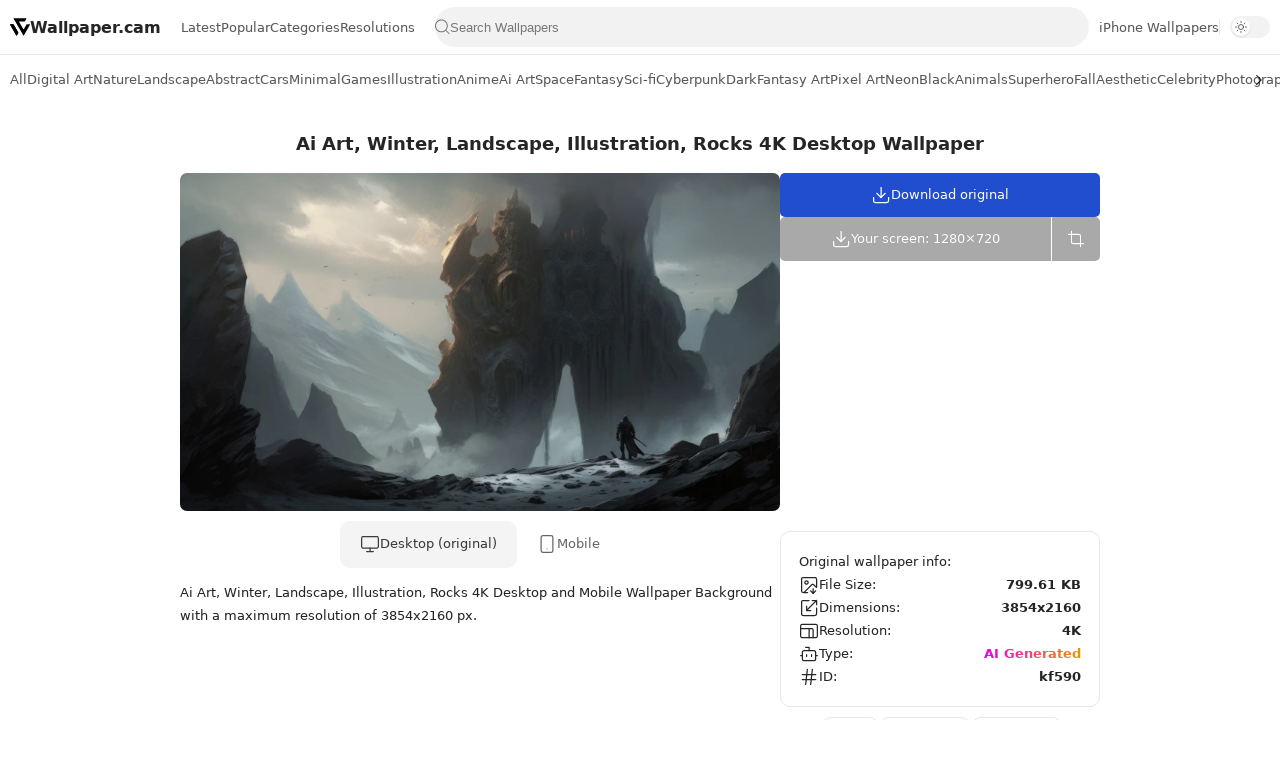

--- FILE ---
content_type: text/html; charset=UTF-8
request_url: https://www.wallpaper.cam/2023/12/ai-art-winter-landscape-illustration.html
body_size: 23380
content:
<!DOCTYPE html>
<html lang='en' xmlns='http://www.w3.org/1999/xhtml' xmlns:b='http://www.google.com/2005/gml/b' xmlns:data='http://www.google.com/2005/gml/data' xmlns:expr='http://www.google.com/2005/gml/expr'>
  <head>
  <meta charset='UTF-8'/><meta content='IE=edge' http-equiv='X-UA-Compatible'/><meta content='width=device-width, initial-scale=1, user-scalable=1, minimum-scale=1, maximum-scale=5' name='viewport'/>
<meta content='#ffffff' media='(prefers-color-scheme: light)' name='theme-color'/>
<meta content='#171717' media='(prefers-color-scheme: dark)' name='theme-color'/>
<meta content='#204ecf' name='msapplication-navbutton-color'/>
<meta content='yes' name='apple-mobile-web-app-capable'/>
<meta content='black-translucent' name='apple-mobile-web-app-status-bar-style'/>
<title>Ai Art, Winter, Landscape, Illustration, Rocks 4K Desktop Wallpaper</title>
<link href='https://www.wallpaper.cam/2023/12/ai-art-winter-landscape-illustration.html?m=0' rel='canonical'/><link href='https://www.wallpaper.cam/2023/12/ai-art-winter-landscape-illustration.html?m=1' rel='alternate'/>
<link href='https://www.wallpaper.cam/favicon.ico' rel='icon' type='image/x-icon'/>
<meta content='Download Ai Art, Winter, Landscape, Illustration, Rocks 4K 4K Desktop Wallpaper. Stunning Ultra HD, 8K & Ultrawide background for PC, Laptop, MacBook & Windows. Free Download.' name='description'/>
<meta content='Ai Art, Winter, Landscape, Illustration, Rocks 4K PC, Desktop Wallpaper' property='og:title'/>
<meta content='Download Ai Art, Winter, Landscape, Illustration, Rocks 4K 4K & 8K wallpaper for Desktop PC & Laptop.' property='og:description'/>
<meta content='https://www.wallpaper.cam/2023/12/ai-art-winter-landscape-illustration.html' property='og:url'/>
<link href='https://lh3.googleusercontent.com/d/1JL8JKfiH5pw1ZetpIb8bvz7YPr6zxjdG=w1200' rel='image_src'/>
<meta content='https://lh3.googleusercontent.com/d/1JL8JKfiH5pw1ZetpIb8bvz7YPr6zxjdG=w1200' property='og:image'/>
<meta content='summary_large_image' name='twitter:card'/>
<meta content='https://lh3.googleusercontent.com/d/1JL8JKfiH5pw1ZetpIb8bvz7YPr6zxjdG=w1200' name='twitter:image'/>
<meta content='max-image-preview:large' name='robots'/>
<meta content='39fb282bbbfba9d57cd772b5047db0ae' name='p:domain_verify'/>
<meta content='a2ef0a1ab42b502c' name='yandex-verification'/>
<meta content='F91FE56C0FDAABEBE473E4427AFB61EB' name='msvalidate.01'/>
<meta content='ca-pub-4075164265385085' name='google-adsense-account'/>
<link crossorigin='anonymous' href='https://lh3.googleusercontent.com' rel='preconnect dns-prefetch'/>
<link crossorigin='anonymous' href='https://pagead2.googlesyndication.com' rel='preconnect dns-prefetch'/>
<link crossorigin='anonymous' href='https://www.googletagmanager.com' rel='preconnect dns-prefetch'/>
<link crossorigin='anonymous' href='https://www.googleapis.com' rel='preconnect dns-prefetch'/>
<script>/*<![CDATA[*/ !function(){var t=localStorage.getItem("theme")||"light";document.documentElement.setAttribute("data-theme",t)}(); /*]]>*/</script>

   <style><!-- /* 
   <style id='page-skin-1' type='text/css'><!--
/* Variable color */
:root{
--bg-primary: #fff;
--bg-secondary: #b3b3b32b;
--text-primary: #252525;
--text-secondary: #595959;
--interactive-bg: #204ecf;
--header-height: 55px;
--border-color: #e6e6e6;
--border-height: 1px;
--text-size: 13px;
--overlay-bg: rgba(0,0,0,0.5);
--transparent-bg: rgb(235 235 240 / 60%);
--font: system-ui, -apple-system, BlinkMacSystemFont, 'Segoe UI', Roboto, 'Helvetica Neue', Arial, sans-serif;
}

--></style>
<style>
    /*<![CDATA[*/
html{scroll-behavior:smooth;overflow-x:hidden}
body{position:relative;margin:0;padding:0!important;font-family:var(--font);font-size:var(--text-size);font-weight:400;text-shadow:0 0 1px rgba(0, 0, 0, 0.1);color:var(--text-primary);background:var(--bg-primary);-webkit-font-smoothing:antialiased;-webkit-tap-highlight-color:transparent;-moz-osx-font-smoothing:grayscale}
nav, main, footer{margin:0 auto;padding:0 10px}
::selection{color:#fff;background:var(--interactive-bg)}
*,::after,::before{-webkit-box-sizing:border-box;box-sizing:border-box}
h1,h2,h3,h4,h5,h6{margin:0;font-weight:700;font-family:var(--font);color:var(--text-primary);font-size:20px}
a{color:var(--interactive-bg);text-decoration:none}
button,input,select,textarea{font-size:inherit;color:inherit;line-height:normal}
input::placeholder{color:rgba(0,0,0,.5)}
img{position:relative;max-width:100%;user-select:none}
svg{width:20px;height:20px}
.hidden{display:none}
header{display:flex;align-items:center;justify-content:space-between;gap:10px;top:0;height:var(--header-height);width:100%;color:var(--text-primary);background:var(--bg-primary);border-bottom:var(--border-height) solid var(--border-color);z-index:10;position:-webkit-sticky;position:sticky;padding:0 10px}
header a{color:inherit;padding:15px 0}
header ul{display:flex;align-items:center;justify-content:center;color:var(--text-secondary);gap:20px;padding:0 10px;list-style:none;white-space:nowrap}
header li:hover,header li.active{color:var(--text-primary)}
.headT{display:flex;align-items:center;gap:5px;color:inherit;font-size:16px;font-weight:700;user-select:none}
.search{flex-grow:1}
.search form{padding-inline:5px;position:relative;display:flex;align-items:center;border-radius:25px;height:40px;background:var(--bg-secondary)}
.search input:valid+button.clear-btn{opacity:1}
.search input{background:transparent;border:0;width:100%;user-select:none;outline:0;padding:0}
.search input[type=search]::-ms-clear,.search input[type=search]::-ms-reveal{display:none;appearance:none;width:0;height:0}
.search input[type=search]::-webkit-search-cancel-button,.search input[type=search]::-webkit-search-decoration,.search input[type=search]::-webkit-search-results-button,.search input[type=search]::-webkit-search-results-decoration{display:none;-webkit-appearance:none;appearance:none}
.search button{display:flex;align-items:center;justify-content:center;height:100%;background:unset;aspect-ratio:1;padding:0}
.search button svg{width:16px;height:16px;fill:#757578}
.search button svg:hover{fill:var(--text-primary)}
.search button.clear-btn{opacity:0}
.search button.clear-btn svg{height:20px;width:20px}
#menu-toggle {display:none}
#overlay {display:none;position:fixed;top:0;left:0;width:100%;height:100%;background-color:var(--overlay-bg);z-index:5}
#headP > ul {margin:10px 0}
#headP ul li .dropdown-menu{display:none;position:absolute;top:52px;background:var(--bg-primary);border-radius:10px;z-index:10;list-style:none;padding:5px;border:var(--border-height) solid var(--border-color);box-shadow:0 0 2px 0 rgba(0,0,0,.12)}
#headP ul li .dropdown-menu li a{padding:10px 15px;display:block}
#headP ul li.dropdown.active .dropdown-menu{display:block}
#headP a svg{display:none}
.dropdown > a > svg:last-of-type{margin-left:auto;transform:rotate(0deg);transition:transform 0.2s ease-in-out;transform-origin:center}
.dropdown.active > a > svg:last-of-type{transform:rotate(180deg)}
.triangle{position:absolute;top:-10px;left:12px;border-left:10px solid transparent;border-right:10px solid transparent;border-bottom:10px solid var(--bg-primary)}
.triangle::before{content:'';position:absolute;top:-1px;left:-11px;border-left:11px solid transparent;border-right:11px solid transparent;border-bottom:10px solid var(--border-color);z-index:-1;filter:blur(1px)}
@media(max-width:768px){.headT{padding:5px}.headT svg{width:22px;height:22px}.headT span,#leftButton svg,#rightButton svg,.triangle{display:none}#menu-toggle{display:flex;justify-content:center;align-items:center;background:0;color:var(--text-primary);padding:unset;flex-shrink:0;padding:5px}#menu-toggle svg{width:22px;height:22px}#headP{position:fixed;top:var(--header-height);left:-250px;max-width:250px;width:calc(100% - 40px);height:100%;background-color:var(--bg-primary);box-shadow:2px 0 5px rgba(0,0,0,0.1);transition:left .2s ease;overflow-y:auto}#headP ul{flex-direction:column;padding:0;align-items:flex-start;gap:0}#headP li{width:100%}#headP ul li.dropdown.active .dropdown-menu{position:unset;box-shadow:unset;border:unset;background:var(--transparent-bg)}#headP a{display:flex;align-items:center;padding:15px 10px;gap:10px;width:100%}#headP a svg{display:block;width:18px;height:18px}.menu-open #headP{left:0}.menu-open #overlay{display:block}}
.headM::after{content:'';height:16px; border-right:1px solid var(--border-color)}
@media screen and (max-width:920px){.headM{display:none}}
html[data-theme="dark"] {
    --bg-primary: #171717;
    --text-primary: #fcfcfd;
    --text-secondary: #cccccc;
    --interactive-bg: #204ecf;
    --border-color: #373737;
    --overlay-bg: rgba(0, 0, 0, .4);
    --transparent-bg: rgb(235 235 240 / 8%);
}
html[data-theme="dark"]{& .headT svg,& .wallpaper-share svg,& .nav-button svg{fill:var(--text-primary)}& .search .sb svg{fill:var(--text-secondary)}& .download-options label svg{stroke:var(--text-primary) !important}& .wallpaper-download label svg,& #resizeBtn svg{stroke:var(--text-secondary) !important}& .wallpaper-info span,& .title-index p,& .wallpaper-title a{color:var(--text-secondary)}& input::placeholder{color:var(--text-secondary)}& .load-more>*,& #loadMoreContainer a,& #loadMoreContainer span,& .button,& button,& #menu-toggle span{color:var(--text-primary)}& .resolution-filters a{border:var(--border-height) solid transparent;&:hover{border:var(--border-height) solid var(--border-color)}}& .download-options div .button,& .download-options label,& .download-options .button:not(:first-child){background:#3f3f3f !important}& .resblocks [data-original-title]::after{color:unset}}.theme-switch{position:relative;border-radius:11px;display:block;min-width:40px;height:22px;border:var(--border-height) solid transparent;background-color:var(--bg-secondary);cursor:pointer}.toggle-slider{position:absolute;top:1px;left:1px;width:18px;height:18px;border-radius:50%;background-color:#fff;box-shadow:0 1px 2px rgba(0,0,0,.04),0 1px 2px rgba(0,0,0,.06);transition:transform .25s}html[data-theme="dark"] .toggle-slider{transform:translate(18px);background-color:#000}.sun-icon,.moon-icon{position:absolute;top:3px;left:3px;width:12px;height:12px;color:#3c3c43c7;transition:opacity .3s ease}.sun-icon{opacity:1}.moon-icon{opacity:0}html[data-theme="dark"] .sun-icon{opacity:0}html[data-theme="dark"] .moon-icon{opacity:1;color:#fffff5db}@media (max-width: 768px) {.theme-mobile {display:flex !important;align-items:center}.theme-mobile .theme-switch {display:block}.theme-switch {display:none}}
.nav-container{position:relative;width:100%;background:var(--bg-primary)}
.nav-container svg{width:22px;height:22px}
.nav-button{position:absolute;top:50%;transform:translateY(-50%);color:var(--text-primary);border:0;cursor:pointer;width:42px;height:50px;display:none}
.nav-button.left{left:0;background:linear-gradient(270deg, color-mix(in srgb, var(--bg-primary) 0%, transparent) 0%, color-mix(in srgb, var(--bg-primary) 75%, transparent) 25%, color-mix(in srgb, var(--bg-primary) 90%, transparent) 50%, var(--bg-primary) 75% )}
.categories{display:flex;overflow-y:hidden;overflow-x:auto;scroll-behavior:smooth;scroll-snap-type:x mandatory;scrollbar-width: none;-ms-overflow-style:none;-webkit-overflow-scrolling:touch}
.categories ul{display:flex;list-style:none;margin:0;padding:0;white-space:nowrap;height:50px;align-items:center;gap:15px}
.categories a{display:flex;color:var(--text-secondary);padding:15px 0;border-bottom:2px solid transparent}
.categories a:hover{color: var(--text-primary)}
.categories a.active{color:var(--text-primary);border-bottom:2px solid var(--text-primary)}
.nav-button.right{right:0;background:linear-gradient(90deg, color-mix(in srgb, var(--bg-primary) 0%, transparent) 0%, color-mix(in srgb, var(--bg-primary) 75%, transparent) 25%, color-mix(in srgb, var(--bg-primary) 90%, transparent) 50%, var(--bg-primary) 75% )}
.nav-button.visible{display:flex;justify-content:center;align-items:center}
.fCls{visibility:hidden}
.fCls{display:block}
.fCls{position:fixed;top:0;left:0;right:0;bottom:0;z-index:1;background:0 0;opacity:0}
.fixL{opacity:0;visibility:hidden}
.fixL{display:flex;align-items:center;position:fixed;left:0;right:0;bottom:0;margin-bottom:-100%;z-index:10;height:100%}
.fixH .cl{display:flex;align-items:center;cursor:pointer}
.fixLi{width:100%;max-width:680px;max-height:calc(100% - 60px);z-index:2;display:flex;position:relative;margin:0 auto;max-width:520px}
.fixLs{padding:60px 20px 20px;overflow-y:scroll;overflow-x:hidden;width:100%;background:var(--bg-primary);border-radius:12px;box-shadow:0 8px 16px rgba(0,0,0,.15)}
.fixH{display:flex;position:absolute;top:0;left:0;right:0;padding:0 10px}
.fixH .cl{padding:0 10px;justify-content:flex-end;position:relative;flex-shrink:0;min-width:40px}
.fixH .c::after{content:'\2715';cursor:pointer}
.fixH::before{content:attr(data-text);flex-grow:1;padding:16px 10px;font-size:90%;opacity:.7}
.fixH .c::before{content:attr(aria-label);font-size:11px;margin:0 8px;opacity:.6}
.fixi:checked~.fixL{margin-bottom:0;opacity:1;visibility:visible}
.fixi:checked~.fixL .fCls{opacity:1;visibility:visible;background:var(--overlay-bg)}
.title-index{margin:20px 10px}
.featured,.wallpaper-grid{display:grid;gap:15px 10px;grid-template-columns:repeat(auto-fill,minmax(min(45%,330px),1fr))}
.wallpaper-grid.empty{display:flex;flex-direction:column}
.wallpaper-grid.empty p{text-align:center}
.wallpaper-item{display:flex;flex-direction:column;gap:10px}
.thmb{display:block;position:relative}
.thmb:hover{filter:brightness(1.1);transition:filter .3s ease}
.thmb[data-resolution]:not([data-resolution=""])::after{content:attr(data-resolution);position:absolute;bottom:0;right:0;background:rgba(0,0,0,.2);color:white;padding:3px 7px;font-size:10px;border-radius:7px 0 7px 0;backdrop-filter:blur(40px)}
.wallpaper-thumbnail{border-radius:7px;background-color:#1f1e21;background-image:url("data:image/svg+xml;utf8,<svg width='44' height='44' xmlns='http://www.w3.org/2000/svg' stroke='%23fff'><g fill='none' fill-rule='evenodd' stroke-width='2'><circle cx='22' cy='22' r='1'><animate attributeName='r' begin='0s' dur='1.8s' values='1; 20' calcMode='spline' keyTimes='0; 1' keySplines='0.165, 0.84, 0.44, 1' repeatCount='indefinite'/><animate attributeName='stroke-opacity' begin='0s' dur='1.8s' values='1; 0' calcMode='spline' keyTimes='0; 1' keySplines='0.3, 0.61, 0.355, 1' repeatCount='indefinite'/></circle><circle cx='22' cy='22' r='1'><animate attributeName='r' begin='-0.9s' dur='1.8s' values='1; 20' calcMode='spline' keyTimes='0; 1' keySplines='0.165, 0.84, 0.44, 1' repeatCount='indefinite'/><animate attributeName='stroke-opacity' begin='-0.9s' dur='1.8s' values='1; 0' calcMode='spline' keyTimes='0; 1' keySplines='0.3, 0.61, 0.355, 1' repeatCount='indefinite'/></circle></g></svg>");background-repeat:no-repeat;background-position:center;background-size:60px}
.imgThm{display:block;position:relative;width:100%;height:100%;aspect-ratio:16/9;background-size:cover;background-position:center center;background-repeat:no-repeat;transform-origin:center;border-radius:7px}
.wallpaper-title{font-size:98%;line-height:1.5em}
.wallpaper-title.post{font-size:18px;font-family:var(--font);font-weight:700;line-height:1.3em;text-align:center}
.wallpaper-title.page{font-size:20px;font-family:var(--font);font-weight:700;text-align:center;margin-top:15px}
.wallpaper-title a{color:inherit;display:-webkit-box;-webkit-line-clamp:1;line-clamp:1;-webkit-box-orient:vertical;overflow:hidden}
.wallpaper-title a:hover{color:var(--interactive-bg)}
@media screen and (min-width:1200px){.container-left{flex:1}.container-right{width:320px}.container-fluid{display:flex;column-gap:15px;justify-content:center}}
@media screen and (max-width:1200px){.wallpaper-resolution{display:none}}
.container-fluid{line-height:1.8em}
.page{margin-bottom:40px}
.switch {display:flex;line-height:1.6em;justify-content:center;padding-top: 10px;}
.switch>*{display:flex;gap:5px;padding:13px 20px;align-items:center;color:unset;user-select:none;cursor:pointer;border-bottom:var(--border-height) solid transparent;opacity:.7;scroll-snap-align:start}
.selected{background:var(--bg-secondary);border-radius:10px;opacity:.9;cursor:unset}
.wallpaper-tags:before,.wallpaper-info:before,.load-more>::before{content:attr(data-text)}
.wallpaper-tags:before,.wallpaper-info:before{margin-right:8px}
.wallpaper-tags{display:flex;flex-wrap:wrap;align-items:center;justify-content:flex-start;gap:5px}
.wallpaper-tags a{padding:5px 10px;color:inherit;border:var(--border-height) solid var(--border-color);border-radius:10px}
.wallpaper-tags a:hover{border:var(--border-height) solid var(--text-primary)}
.wallpaper-tags a span{display:flex;align-items:center}
.wallpaper-tags a span.Red:before,.wallpaper-tags a span.Orange:before,.wallpaper-tags a span.Yellow:before,.wallpaper-tags a span.Green:before,.wallpaper-tags a span.Blue:before,.wallpaper-tags a span.Purple:before,.wallpaper-tags a span.Pink:before,.wallpaper-tags a span.Brown:before,.wallpaper-tags a span.Black:before,.wallpaper-tags a span.White:before,.wallpaper-tags a span.Gray:before{content:"";width:14px;height:14px;border-radius:50%;margin-right:6px}
.wallpaper-tags a span.Red:before{background-color:red}
.wallpaper-tags a span.Orange:before{background-color:orange}
.wallpaper-tags a span.Yellow:before{background-color:yellow}
.wallpaper-tags a span.Green:before{background-color:green}
.wallpaper-tags a span.Blue:before{background-color:blue}
.wallpaper-tags a span.Purple:before{background-color:purple}
.wallpaper-tags a span.Pink:before{background-color:pink}
.wallpaper-tags a span.Brown:before{background-color:brown}
.wallpaper-tags a span.Black:before{background-color:black}
.wallpaper-tags a span.White:before{background-color:white;border:1px solid #ccc}
.wallpaper-tags a span.Gray:before{background-color:gray}
.wallpaper-post h1,.wallpaper-post h2,.wallpaper-post h3,.wallpaper-post h4,.wallpaper-post h5,.wallpaper-post h6{margin:1.5em 0 18px;font-family:var(--font);font-weight:900;line-height:1.5em}
.wallpaper-post h1:target,.wallpaper-post h2:target,.wallpaper-post h3:target,.wallpaper-post h4:target,.wallpaper-post h5:target,.wallpaper-post h6:target{padding-top:var(--header-height);margin-top:0}
.wallpaper-post img{display:block;margin-left:auto;margin-right:auto;border-radius:7px;height:auto;pointer-events:none;user-select:none}
.note{position:relative;padding-block:15px;padding-inline:20px;width:fit-content;border-radius:7px;background-color:var(--bg-secondary);line-height:1.5;overflow:hidden}
.title-index h1,.title-index p{text-align:center}
.wallpaper-post .tr-caption,.psCaption,figcaption{display:block;font-size:14px;line-height:1.6em;font-family:var(--font);opacity:.7}
.button{font-size:var(--text-size);position:relative}
.container-right > div:not(:nth-child(2)){margin-bottom:10px}
.container-right .button{width:100%}
.button,button{display:inline-flex;align-items:center;gap:10px;padding:12px 15px;outline:0;border:0;border-radius:5px;line-height:20px;color:var(--bg-primary);background:var(--interactive-bg);font-family:var(--font);white-space:nowrap;overflow:hidden;justify-content:center;cursor:pointer;position:relative;-webkit-transition: top 0.3s;-moz-transition: top 0.3s;transition: top 0.3s}
.button:active:not(#menu-toggle),button:active:not(#menu-toggle):not(#toggleMenu):not(.search button){top:2px;opacity:.9}
.wallpaper-share>*{display:flex;color:inherit}
.wallpaper-share{display:flex;flex-wrap:wrap;align-items:center;justify-content:space-evenly;font-size:12px;opacity:.8}
.wallpaper-share>*{margin:0 5px;align-items:center;cursor:pointer}
.wallpaper-share a::after{content:attr(data-text);margin:0 3px}
.wallpaper-share svg{width:18px;height:18px;margin:0 3px}
.wallpaper-link,.wallpaper-share{position:relative;padding:15px 0}
.wallpaper-link{display:flex;align-items:center;padding:0 8px;background:var(--bg-secondary);border-radius:10px}
.wallpaper-link svg{width:16px;height:16px;margin-left:4px}
.wallpaper-link input{border:0;outline:0;background:0;color:var(--text-secondary);padding:16px 8px;flex-grow:1}
.title{position:relative;margin:25px 0;font-size:14px;font-weight:400;text-align:center}
.title::before,.title::after{content:'';display:inline-block;vertical-align:middle;width:25px;margin:0 10px;border-bottom:var(--border-height) solid var(--border-color)}
.widget input[type=email],.widget input[type=text],.widget textarea{width:100%;outline:0;margin:20px 0;border:var(--border-height) solid var(--border-color);border-radius:10px;background:var(--bg-secondary);padding:12px 16px;line-height:1.6em}
.widget input[data-text=fl],.widget input[type=email]:focus,.widget input[type=text]:focus,.widget textarea:focus,.widget textarea[data-text=fl]{border-color:var(--interactive-bg);background:var(--bg-primary)}
.widget input[type=button],.widget input[type=submit]{display:inline-flex;align-items:center;padding:12px 30px;outline:0;border:0;border-radius:4px;color:var(--bg-primary);background:var(--interactive-bg);font-size:14px;white-space:nowrap;overflow:hidden;max-width:100%}
.widget input[type=button]:hover,.widget input[type=submit]:hover{opacity:.7}
.wallpaper-info{display:flex;flex-direction:column;gap:12px;padding:18px;border:var(--border-height) solid var(--border-color);border-radius:10px}
.wallpaper-info div{display:flex;align-items:center;gap:5px;justify-content:space-between}
.wallpaper-info span:first-of-type{display:flex;gap:10px;align-items:center}
.wallpaper-info span:last-of-type{font-weight:600}
.wallpaper-info a{color:var(--text-primary)}
.wallpaper-info a:hover{text-decoration:underline}
.load-more,#loadMoreContainer{display:flex;justify-content:center;align-items:center;flex-direction:column;font-size:90%;line-height:20px;margin:30px 0}
.load-more>*,#loadMoreContainer a,#loadMoreContainer span{display:flex;align-items:center;width:max-content;color:var(--bg-primary);background:var(--interactive-bg);padding:10px 20px;margin-bottom:10px;border-radius:10px;user-select:none}
.load-more>* svg,#loadMoreContainer>* svg{width:16px;fill:var(--bg-primary)}
.load-more .jsLd::before,.load-more .nwLnk::before{display:none}
.load-more .jsLd::after,.load-more .nwLnk::after{content:attr(data-text);margin:0 8px}
.load-more .olLnk::before{margin:0 8px}
.load-more .current,.load-more .nPst{background:var(--bg-secondary);color:var(--text-secondary)}
.load-more .nPst svg{fill:var(--text-secondary)}
#loadMoreContainer .search-items{display:flex;flex-wrap:wrap;justify-content:center;gap:0 10px}
footer{display:flex;flex-direction:column;position:relative;align-items:center;gap:10px;font-size:97%;padding:30px 0;background:var(--bg-secondary);color:var(--text-secondary)}
footer p{margin:0}
footer ul li>*{display:inline-block;color:inherit;line-height:20px}
footer ul{display:flex;flex-wrap:wrap;align-items:center;font-size:var(--text-size);justify-content:center;list-style:none;margin:0;padding:0}
footer ul li{display:inline-flex;align-items:center}
footer ul li:not(:first-child)::before{content:'';height:10px;border-right:var(--border-height) solid var(--border-color);margin:0 10px}
.social-links {display:flex;align-items:center;gap:10px}
.social-links a {display:flex;justify-content:center;align-items:center}
.social-links svg {width:16px;height:16px;fill:var(--text-secondary)}
.social-links svg:hover {fill:var(--text-primary)}
.error-404{display:flex;flex-direction:column;text-align:center;width:100%;margin:50px auto}
.error-404 h3{font-size:1.4rem;font-family:inherit}
.error-404 h3 span{display:block;font-size:140px;line-height:.8;margin-bottom:1rem;color:var(--bg-secondary)}
.error-404 p{opacity:.7}
.error-404 .button{margin:0;font-size:14px;gap:10px}
.error-404 .button>svg{fill:var(--bg-primary)}

@media screen and (max-width:640px){.fixL{align-items:flex-end}.fixL .fixLi{border-radius:12px 12px 0 0;max-width:680px}}

@keyframes snap{100%,96%{scroll-snap-align:center}97%,99%{scroll-snap-align:none}}
@-webkit-keyframes snap{100%,96%{scroll-snap-align:center}97%,99%{scroll-snap-align:none}}

::-webkit-scrollbar{-webkit-appearance:none;width:3px;height:3px}
::-webkit-scrollbar-track{background:0 0}
::-webkit-scrollbar-thumb{background:rgba(0,0,0,.15);border-radius:10px}
::-webkit-scrollbar-thumb:hover{background:rgba(0,0,0,.35)}
::-webkit-scrollbar-thumb:active{background:rgba(0,0,0,.35)}

.resolution-filters{display:flex;flex-wrap:wrap;gap:15px;justify-content:center;padding-bottom:10px}
.resolution-filters a{background-color:var(--bg-secondary);padding:10px;border-radius:10px;color:var(--text-primary);max-width:175px;width:100%;text-align:center}
.resolution-filters a:hover {background-color:var(--transparent-bg);color:var(--text-primary)}
@media screen and (max-width:390px){.resolution-filters{display:none}}

.mAd{margin:10px 0;text-align:center;z-index:1}
.mAd.main{display:flex;justify-content:center;align-items:center;width:100%;min-height:90px;max-height:400px;overflow:hidden;position:relative}
@media(max-width:600px){.mAd.main{min-height:400px}}

main{width:calc(100% - 330px)}
#side{position:sticky;top:90px}
.side{height:600px;width:160px;position:absolute;top:0}
#sideR{right:0}
#sideL{left:0}
@media(max-width:900px){#side{display:none}main{width:unset}}

/*]]>*/</style>
<style>/*<![CDATA[*/ main{max-width:1500px;padding:0 15px} /*]]>*/</style>
<style>/*<![CDATA[*/
.wallpaper-data img,.wallpaper-data span{display:none!important}
.shC{display:flex;flex-direction:column;align-items:center}
.resize{display:flex;gap:10px;align-items:center;flex-wrap:wrap;justify-content:center}
.resize input:focus-visible{background:var(--bg-primary) !important;outline:var(--border-height) solid var(--interactive-bg)}
#rwidth,#rheight{width:45%;height:45px;text-align:center;border:0;background:var(--bg-secondary);border-radius:5px;padding:0}
.max-resolution-info{font-size:12px;color:var(--text-secondary);margin:10px;text-align:center}
.max-resolution-info span{font-weight:600;color:var(--text-secondary)}
.input-error{outline:var(--border-height) solid #ff4757 !important}
#resizeBtn:disabled{pointer-events:none}
.res-info{padding-bottom:10px}
.resblocks{border-radius:10px;border:var(--border-height) solid var(--border-color)}
.resblocks .table{width:100%;max-width:100%;border-collapse:collapse}
.resblocks .table tbody tr:not(:last-child){border-bottom:var(--border-height) solid var(--border-color)}
.resblocks .table tbody tr td{padding:0 10px}
.resblocks td.info{width:130px;font-weight:500;border-right:var(--border-height) solid var(--border-color)}
.resblocks ul{padding-left:0;list-style:none;display:flex;flex-wrap:wrap;margin:0}
.resblocks ul li a{display:flex;margin:5px;padding:4px 8px;color:inherit;border:var(--border-height) solid var(--border-color);border-radius:10px}
.resblocks ul li a:hover{background:var(--bg-secondary)}
.resblocks [data-original-title]{position:relative}
.resblocks [data-original-title]::after{content:attr(data-original-title);position:absolute;bottom:110%;left:50%;transform:translateX(-50%);background-color:#333;color:var(--bg-primary);padding:5px 10px;border-radius:5px;white-space:nowrap;opacity:0;visibility:hidden;transition:opacity .3s;pointer-events:none;z-index:1}
.resblocks [data-original-title]:hover::after{opacity:1;visibility:visible;bottom:110%}
/*]]>*/</style>
<script async='async' crossorigin='anonymous' src='https://pagead2.googlesyndication.com/pagead/js/adsbygoogle.js?client=ca-pub-4075164265385085'></script>
<script async='async'>function downloadJSAtOnload(){var d=document.createElement('script');d.src='https://www.googletagmanager.com/gtag/js?id=G-7E0VC4W5BJ',document.body.appendChild(d)}window.addEventListener?window.addEventListener('load',downloadJSAtOnload,!1):window.attachEvent?window.attachEvent('onload',downloadJSAtOnload):window.onload=downloadJSAtOnload; window.dataLayer = window.dataLayer || []; function gtag(){dataLayer.push(arguments);} gtag('js', new Date()); gtag('config', 'G-7E0VC4W5BJ'); </script>

  
  <!--
  <head><style type='text/css'>@font-face{font-family:'Roboto';font-style:normal;font-weight:400;font-stretch:100%;font-display:swap;src:url(//fonts.gstatic.com/s/roboto/v50/KFOMCnqEu92Fr1ME7kSn66aGLdTylUAMQXC89YmC2DPNWubEbVmZiAr0klQmz24O0g.woff2)format('woff2');unicode-range:U+0460-052F,U+1C80-1C8A,U+20B4,U+2DE0-2DFF,U+A640-A69F,U+FE2E-FE2F;}@font-face{font-family:'Roboto';font-style:normal;font-weight:400;font-stretch:100%;font-display:swap;src:url(//fonts.gstatic.com/s/roboto/v50/KFOMCnqEu92Fr1ME7kSn66aGLdTylUAMQXC89YmC2DPNWubEbVmQiAr0klQmz24O0g.woff2)format('woff2');unicode-range:U+0301,U+0400-045F,U+0490-0491,U+04B0-04B1,U+2116;}@font-face{font-family:'Roboto';font-style:normal;font-weight:400;font-stretch:100%;font-display:swap;src:url(//fonts.gstatic.com/s/roboto/v50/KFOMCnqEu92Fr1ME7kSn66aGLdTylUAMQXC89YmC2DPNWubEbVmYiAr0klQmz24O0g.woff2)format('woff2');unicode-range:U+1F00-1FFF;}@font-face{font-family:'Roboto';font-style:normal;font-weight:400;font-stretch:100%;font-display:swap;src:url(//fonts.gstatic.com/s/roboto/v50/KFOMCnqEu92Fr1ME7kSn66aGLdTylUAMQXC89YmC2DPNWubEbVmXiAr0klQmz24O0g.woff2)format('woff2');unicode-range:U+0370-0377,U+037A-037F,U+0384-038A,U+038C,U+038E-03A1,U+03A3-03FF;}@font-face{font-family:'Roboto';font-style:normal;font-weight:400;font-stretch:100%;font-display:swap;src:url(//fonts.gstatic.com/s/roboto/v50/KFOMCnqEu92Fr1ME7kSn66aGLdTylUAMQXC89YmC2DPNWubEbVnoiAr0klQmz24O0g.woff2)format('woff2');unicode-range:U+0302-0303,U+0305,U+0307-0308,U+0310,U+0312,U+0315,U+031A,U+0326-0327,U+032C,U+032F-0330,U+0332-0333,U+0338,U+033A,U+0346,U+034D,U+0391-03A1,U+03A3-03A9,U+03B1-03C9,U+03D1,U+03D5-03D6,U+03F0-03F1,U+03F4-03F5,U+2016-2017,U+2034-2038,U+203C,U+2040,U+2043,U+2047,U+2050,U+2057,U+205F,U+2070-2071,U+2074-208E,U+2090-209C,U+20D0-20DC,U+20E1,U+20E5-20EF,U+2100-2112,U+2114-2115,U+2117-2121,U+2123-214F,U+2190,U+2192,U+2194-21AE,U+21B0-21E5,U+21F1-21F2,U+21F4-2211,U+2213-2214,U+2216-22FF,U+2308-230B,U+2310,U+2319,U+231C-2321,U+2336-237A,U+237C,U+2395,U+239B-23B7,U+23D0,U+23DC-23E1,U+2474-2475,U+25AF,U+25B3,U+25B7,U+25BD,U+25C1,U+25CA,U+25CC,U+25FB,U+266D-266F,U+27C0-27FF,U+2900-2AFF,U+2B0E-2B11,U+2B30-2B4C,U+2BFE,U+3030,U+FF5B,U+FF5D,U+1D400-1D7FF,U+1EE00-1EEFF;}@font-face{font-family:'Roboto';font-style:normal;font-weight:400;font-stretch:100%;font-display:swap;src:url(//fonts.gstatic.com/s/roboto/v50/KFOMCnqEu92Fr1ME7kSn66aGLdTylUAMQXC89YmC2DPNWubEbVn6iAr0klQmz24O0g.woff2)format('woff2');unicode-range:U+0001-000C,U+000E-001F,U+007F-009F,U+20DD-20E0,U+20E2-20E4,U+2150-218F,U+2190,U+2192,U+2194-2199,U+21AF,U+21E6-21F0,U+21F3,U+2218-2219,U+2299,U+22C4-22C6,U+2300-243F,U+2440-244A,U+2460-24FF,U+25A0-27BF,U+2800-28FF,U+2921-2922,U+2981,U+29BF,U+29EB,U+2B00-2BFF,U+4DC0-4DFF,U+FFF9-FFFB,U+10140-1018E,U+10190-1019C,U+101A0,U+101D0-101FD,U+102E0-102FB,U+10E60-10E7E,U+1D2C0-1D2D3,U+1D2E0-1D37F,U+1F000-1F0FF,U+1F100-1F1AD,U+1F1E6-1F1FF,U+1F30D-1F30F,U+1F315,U+1F31C,U+1F31E,U+1F320-1F32C,U+1F336,U+1F378,U+1F37D,U+1F382,U+1F393-1F39F,U+1F3A7-1F3A8,U+1F3AC-1F3AF,U+1F3C2,U+1F3C4-1F3C6,U+1F3CA-1F3CE,U+1F3D4-1F3E0,U+1F3ED,U+1F3F1-1F3F3,U+1F3F5-1F3F7,U+1F408,U+1F415,U+1F41F,U+1F426,U+1F43F,U+1F441-1F442,U+1F444,U+1F446-1F449,U+1F44C-1F44E,U+1F453,U+1F46A,U+1F47D,U+1F4A3,U+1F4B0,U+1F4B3,U+1F4B9,U+1F4BB,U+1F4BF,U+1F4C8-1F4CB,U+1F4D6,U+1F4DA,U+1F4DF,U+1F4E3-1F4E6,U+1F4EA-1F4ED,U+1F4F7,U+1F4F9-1F4FB,U+1F4FD-1F4FE,U+1F503,U+1F507-1F50B,U+1F50D,U+1F512-1F513,U+1F53E-1F54A,U+1F54F-1F5FA,U+1F610,U+1F650-1F67F,U+1F687,U+1F68D,U+1F691,U+1F694,U+1F698,U+1F6AD,U+1F6B2,U+1F6B9-1F6BA,U+1F6BC,U+1F6C6-1F6CF,U+1F6D3-1F6D7,U+1F6E0-1F6EA,U+1F6F0-1F6F3,U+1F6F7-1F6FC,U+1F700-1F7FF,U+1F800-1F80B,U+1F810-1F847,U+1F850-1F859,U+1F860-1F887,U+1F890-1F8AD,U+1F8B0-1F8BB,U+1F8C0-1F8C1,U+1F900-1F90B,U+1F93B,U+1F946,U+1F984,U+1F996,U+1F9E9,U+1FA00-1FA6F,U+1FA70-1FA7C,U+1FA80-1FA89,U+1FA8F-1FAC6,U+1FACE-1FADC,U+1FADF-1FAE9,U+1FAF0-1FAF8,U+1FB00-1FBFF;}@font-face{font-family:'Roboto';font-style:normal;font-weight:400;font-stretch:100%;font-display:swap;src:url(//fonts.gstatic.com/s/roboto/v50/KFOMCnqEu92Fr1ME7kSn66aGLdTylUAMQXC89YmC2DPNWubEbVmbiAr0klQmz24O0g.woff2)format('woff2');unicode-range:U+0102-0103,U+0110-0111,U+0128-0129,U+0168-0169,U+01A0-01A1,U+01AF-01B0,U+0300-0301,U+0303-0304,U+0308-0309,U+0323,U+0329,U+1EA0-1EF9,U+20AB;}@font-face{font-family:'Roboto';font-style:normal;font-weight:400;font-stretch:100%;font-display:swap;src:url(//fonts.gstatic.com/s/roboto/v50/KFOMCnqEu92Fr1ME7kSn66aGLdTylUAMQXC89YmC2DPNWubEbVmaiAr0klQmz24O0g.woff2)format('woff2');unicode-range:U+0100-02BA,U+02BD-02C5,U+02C7-02CC,U+02CE-02D7,U+02DD-02FF,U+0304,U+0308,U+0329,U+1D00-1DBF,U+1E00-1E9F,U+1EF2-1EFF,U+2020,U+20A0-20AB,U+20AD-20C0,U+2113,U+2C60-2C7F,U+A720-A7FF;}@font-face{font-family:'Roboto';font-style:normal;font-weight:400;font-stretch:100%;font-display:swap;src:url(//fonts.gstatic.com/s/roboto/v50/KFOMCnqEu92Fr1ME7kSn66aGLdTylUAMQXC89YmC2DPNWubEbVmUiAr0klQmz24.woff2)format('woff2');unicode-range:U+0000-00FF,U+0131,U+0152-0153,U+02BB-02BC,U+02C6,U+02DA,U+02DC,U+0304,U+0308,U+0329,U+2000-206F,U+20AC,U+2122,U+2191,U+2193,U+2212,U+2215,U+FEFF,U+FFFD;}</style>
<link href='https://www.blogger.com/dyn-css/authorization.css?targetBlogID=3825606297493585715&amp;zx=ed96a9ac-5706-4c66-b359-61c26daed779' media='none' onload='if(media!=&#39;all&#39;)media=&#39;all&#39;' rel='stylesheet'/><noscript><link href='https://www.blogger.com/dyn-css/authorization.css?targetBlogID=3825606297493585715&amp;zx=ed96a9ac-5706-4c66-b359-61c26daed779' rel='stylesheet'/></noscript>
<meta name='google-adsense-platform-account' content='ca-host-pub-1556223355139109'/>
<meta name='google-adsense-platform-domain' content='blogspot.com'/>

<script async src="https://pagead2.googlesyndication.com/pagead/js/adsbygoogle.js?client=ca-pub-4075164265385085&host=ca-host-pub-1556223355139109" crossorigin="anonymous"></script>

<!-- data-ad-client=ca-pub-4075164265385085 -->

</head>
<body>
<header id='header'>
<a class='headT' href='https://www.wallpaper.cam/' title='Home — Wallpaper.cam'>
<svg viewBox='0 0 36.662 32' width='36.662' xmlns='http://www.w3.org/2000/svg'><path d='M36.101 11.105a.56.56 0 0 1 .486.841l-8.33 14.573-2.834 4.959a.56.56 0 0 1-.972.002l-2.857-4.945-3.105-5.371-5.822-10.071-3.074-5.317L6.736.839A.56.56 0 0 1 7.221 0h5.704l16.69.009a.56.56 0 0 1 .486.841L27.44 5.506a.56.56 0 0 1-.487.281l-9.714-.005a.56.56 0 0 0-.485.841l2.587 4.476 2.466 4.264 2.617 4.524a.56.56 0 0 0 .972 0l4.857-8.499a.56.56 0 0 1 .486-.281l5.362-.002ZM15.243 26.286c.1.173.1.387 0 .56l-2.673 4.679a.56.56 0 0 1-.972 0L.272 11.93a.56.56 0 0 1 .485-.841l5.379.003c.199 0 .385.107.485.28l8.624 14.913Z'></path><path d='m15.245 26.843-2.673 4.679a.56.56 0 0 1-.972 0L.272 11.93a.56.56 0 0 1 .485-.841l5.379.003c.199 0 .385.107.485.28l8.624 14.913c.1.173.1.385.001.559Z'></path></svg><span translate='no'>Wallpaper.cam</span>
</a>
<nav id='headP' itemscope='' itemtype='https://schema.org/SiteNavigationElement'>
<ul>
<li>
<a href='/search' itemprop='url'><svg fill='none' stroke='currentColor' stroke-linecap='round' stroke-linejoin='round' stroke-width='1.25' viewBox='0 0 24 24' xmlns='http://www.w3.org/2000/svg'><path d='M9.937 15.5A2 2 0 0 0 8.5 14.063l-6.135-1.582a.5.5 0 0 1 0-.962L8.5 9.936A2 2 0 0 0 9.937 8.5l1.582-6.135a.5.5 0 0 1 .963 0L14.063 8.5A2 2 0 0 0 15.5 9.937l6.135 1.581a.5.5 0 0 1 0 .964L15.5 14.063a2 2 0 0 0-1.437 1.437l-1.582 6.135a.5.5 0 0 1-.963 0z'></path><path d='M20 3v4'></path><path d='M22 5h-4'></path><path d='M4 17v2'></path><path d='M5 18H3'></path></svg>Latest</a></li>
<li>
<a href='/p/popular.html' itemprop='url'><svg fill='none' stroke='currentColor' stroke-linecap='round' stroke-linejoin='round' stroke-width='1.25' viewBox='0 0 24 24' xmlns='http://www.w3.org/2000/svg'><path d='M6 3h12l4 6-10 13L2 9Z'></path><path d='M11 3 8 9l4 13 4-13-3-6'></path><path d='M2 9h20'></path></svg>Popular</a></li>
<li>
<a href='/p/categories.html' itemprop='url'><svg fill='none' stroke='currentColor' stroke-linecap='round' stroke-linejoin='round' stroke-width='1.25' viewBox='0 0 24 24' xmlns='http://www.w3.org/2000/svg'><path d='m15 5 6.3 6.3a2.4 2.4 0 0 1 0 3.4L17 19'></path><path d='M9.586 5.586A2 2 0 0 0 8.172 5H3a1 1 0 0 0-1 1v5.172a2 2 0 0 0 .586 1.414L8.29 18.29a2.426 2.426 0 0 0 3.42 0l3.58-3.58a2.426 2.426 0 0 0 0-3.42z'></path><circle cx='6.5' cy='9.5' fill='currentColor' r='.5'></circle></svg>Categories</a></li>
<li class='dropdown'>
<a class='dropdown-toggle' href='#'><svg fill='none' stroke='currentColor' stroke-linecap='round' stroke-linejoin='round' stroke-width='1.25' viewBox='0 0 24 24' xmlns='http://www.w3.org/2000/svg'><rect height='16' rx='2' width='20' x='2' y='4'></rect><path d='M12 9v11'></path><path d='M2 9h13a2 2 0 0 1 2 2v9'></path></svg>Resolutions<svg fill='none' stroke='currentColor' stroke-linecap='round' stroke-linejoin='round' stroke-width='1.25' viewBox='0 0 24 24' xmlns='http://www.w3.org/2000/svg'><path d='m6 9 6 6 6-6'></path></svg></a>
<ul class='dropdown-menu'>
<div class='triangle'></div>
<li><a href='/search/label/Full%20HD' itemprop='url'>Full HD (1920x1080)</a></li>
<li><a href='/search/label/2K' itemprop='url'>2K (2560x1440)</a></li>
<li><a href='/search/label/4K' itemprop='url'>4K (3840x2160)</a></li>
<li><a href='/search/label/5K' itemprop='url'>5K (5120x2880)</a></li>
<li><a href='/search/label/8K' itemprop='url'>8K (7680x4320)</a></li>
<li><a href='/search/label/10K' itemprop='url'>10K (10240x4320)</a></li>
</ul>
</li>
<li class='theme-mobile' style='display:none'>
<a href='#'><svg class='lucide lucide-sun-moon-icon lucide-sun-moon' fill='none' height='24' stroke='currentColor' stroke-linecap='round' stroke-linejoin='round' stroke-width='1.5' viewBox='0 0 24 24' width='24' xmlns='http://www.w3.org/2000/svg'><path d='M12 2v2'></path><path d='M14.837 16.385a6 6 0 1 1-7.223-7.222c.624-.147.97.66.715 1.248a4 4 0 0 0 5.26 5.259c.589-.255 1.396.09 1.248.715'></path><path d='M16 12a4 4 0 0 0-4-4'></path><path d='m19 5-1.256 1.256'></path><path d='M20 12h2'></path></svg>Theme</a><div aria-checked='true' class='theme-switch' role='switch' tabindex='0' title='Switch to dark theme'><div class='toggle-slider'><svg class='sun-icon' fill='none' height='24' stroke='currentColor' stroke-linecap='round' stroke-linejoin='round' stroke-width='2' viewBox='0 0 24 24' width='24' xmlns='http://www.w3.org/2000/svg'><circle cx='12' cy='12' r='5'></circle><line x1='12' x2='12' y1='1' y2='3'></line><line x1='12' x2='12' y1='21' y2='23'></line><line x1='4.22' x2='5.64' y1='4.22' y2='5.64'></line><line x1='18.36' x2='19.78' y1='18.36' y2='19.78'></line><line x1='1' x2='3' y1='12' y2='12'></line><line x1='21' x2='23' y1='12' y2='12'></line><line x1='4.22' x2='5.64' y1='19.78' y2='18.36'></line><line x1='18.36' x2='19.78' y1='5.64' y2='4.22'></line></svg><svg class='moon-icon' fill='none' height='24' stroke='currentColor' stroke-linecap='round' stroke-linejoin='round' stroke-width='2' viewBox='0 0 24 24' width='24' xmlns='http://www.w3.org/2000/svg'><path d='M21 12.79A9 9 0 1 1 11.21 3 7 7 0 0 0 21 12.79z'></path></svg></div></div>
</li>
</ul>
</nav>
<script defer='defer'>/*<![CDATA[*/ document.addEventListener("DOMContentLoaded",()=>{var e=document.querySelector(".dropdown-toggle");const t=document.querySelector(".dropdown");e.addEventListener("click",e=>{e.preventDefault(),t.classList.toggle("active")}),document.addEventListener("click",e=>{e.target.closest(".dropdown")||t.classList.remove("active")})}); /*]]>*/</script>
<div class='search'>
<form action='https://www.wallpaper.cam/search'>
<button aria-label='Submit' for='search-input' type='submit'><svg aria-hidden='true' viewBox='0 0 20 20' xmlns='http://www.w3.org/2000/svg'><path d='M19.5 18.616 14.985 14.1a8.528 8.528 0 1 0-.884.884l4.515 4.515.884-.884ZM1.301 8.553a7.253 7.253 0 1 1 7.252 7.253 7.26 7.26 0 0 1-7.252-7.253'></path></svg></button>
<input aria-label='Search' autocomplete='off' id='search-input' minlength='2' name='q' placeholder='Search Wallpapers' required='required' type='search' value=''/>
<button aria-label='Clear' class='clear-btn' type='button'><svg fill='currentColor' height='16' viewBox='0 0 16 16' width='16' xmlns='http://www.w3.org/2000/svg'><path d='M4.646 4.646a.5.5 0 0 1 .708 0L8 7.293l2.646-2.647a.5.5 0 0 1 .708.708L8.707 8l2.647 2.646a.5.5 0 0 1-.708.708L8 8.707l-2.646 2.647a.5.5 0 0 1-.708-.708L7.293 8 4.646 5.354a.5.5 0 0 1 0-.708'></path></svg></button>
</form>
</div>
<button aria-label='Nav Menu' id='menu-toggle'><svg fill='none' height='22' stroke='currentColor' stroke-linecap='round' stroke-linejoin='round' stroke-width='1.5' viewBox='0 0 24 24' width='22' xmlns='http://www.w3.org/2000/svg'><line x1='4' x2='22' y1='12' y2='12'></line><line x1='4' x2='22' y1='6' y2='6'></line><line x1='4' x2='22' y1='18' y2='18'></line></svg></button>
<script defer='defer'>/*<![CDATA[*/document.addEventListener("DOMContentLoaded",()=>{const e=document.getElementById("search-input");document.querySelector(".clear-btn").addEventListener("click",()=>{e.value="",e.focus()})});/*]]>*/</script>
<ul class='headM'>
<li>
<a href='/search/label/iPhone'>iPhone Wallpapers</a></li>
</ul>
<script defer='defer'>/*<![CDATA[*/ document.addEventListener("DOMContentLoaded",function(){var e=document.getElementById("menu-toggle"),n=document.getElementById("headP"),t=document.getElementById("overlay");const d=document.body;function i(){d.classList.toggle("menu-open")}e.addEventListener("click",i),t.addEventListener("click",i),n.querySelectorAll("a").forEach(e=>{e.addEventListener("click",function(e){"#"===this.getAttribute("href")?e.preventDefault():window.innerWidth<=768&&i()})}),window.addEventListener("resize",function(){768<window.innerWidth&&d.classList.remove("menu-open")})}); /*]]>*/</script>
<div aria-checked='true' class='theme-switch' role='switch' tabindex='0' title='Switch to dark theme'>
<div class='toggle-slider'><svg class='sun-icon' fill='none' height='24' stroke='currentColor' stroke-linecap='round' stroke-linejoin='round' stroke-width='2' viewBox='0 0 24 24' width='24' xmlns='http://www.w3.org/2000/svg'><circle cx='12' cy='12' r='5'></circle><line x1='12' x2='12' y1='1' y2='3'></line><line x1='12' x2='12' y1='21' y2='23'></line><line x1='4.22' x2='5.64' y1='4.22' y2='5.64'></line><line x1='18.36' x2='19.78' y1='18.36' y2='19.78'></line><line x1='1' x2='3' y1='12' y2='12'></line><line x1='21' x2='23' y1='12' y2='12'></line><line x1='4.22' x2='5.64' y1='19.78' y2='18.36'></line><line x1='18.36' x2='19.78' y1='5.64' y2='4.22'></line></svg><svg class='moon-icon' fill='none' height='24' stroke='currentColor' stroke-linecap='round' stroke-linejoin='round' stroke-width='2' viewBox='0 0 24 24' width='24' xmlns='http://www.w3.org/2000/svg'><path d='M21 12.79A9 9 0 1 1 11.21 3 7 7 0 0 0 21 12.79z'></path></svg>
</div>
</div>
<script>/*<![CDATA[*/ document.addEventListener("DOMContentLoaded",()=>{const e=document.querySelectorAll(".theme-switch"),a=document.documentElement;function d(t){e.forEach(e=>{e.setAttribute("aria-checked",t),e.title=t?"Switch to light theme":"Switch to dark theme"})}d("dark"===(localStorage.getItem("theme")||"light")),e.forEach(t=>{t.addEventListener("click",()=>{var e="dark"===a.getAttribute("data-theme")?"light":"dark";a.setAttribute("data-theme",e),localStorage.setItem("theme",e),d("dark"==e)}),t.addEventListener("keydown",e=>{"Enter"!==e.key&&" "!==e.key||(e.preventDefault(),t.click())})})}); /*]]>*/</script>
</header>
<div id='overlay'></div>
<div class='nav-container'>
<div class='nav-button left' id='leftButton'><svg aria-hidden='true' height='26px' viewBox='0 0 19 19' width='26px'><path d='M11.47 13.969 6.986 9.484 11.47 5l.553.492L8.03 9.484l3.993 3.993z' fill-rule='evenodd'></path></svg></div>
<nav class='categories' id='menuWrapper'>
<ul>
<li><a href='/'>All
</a></li>
<li><a href='/search/label/Digital%20Art'>Digital Art
</a></li>
<li><a href='/search/label/Nature'>Nature
</a></li>
<li><a href='/search/label/Landscape'>Landscape
</a></li>
<li><a href='/search/label/Abstract'>Abstract
</a></li>
<li><a href='/search/label/Cars'>Cars
</a></li>
<li><a href='/search/label/Minimal'>Minimal
</a></li>
<li><a href='/search/label/Games'>Games
</a></li>
<li><a href='/search/label/Illustration'>Illustration
</a></li>
<li><a href='/search/label/Anime'>Anime
</a></li>
<li><a href='/search/label/Ai%20Art'>Ai Art
</a></li>
<li><a href='/search/label/Space'>Space
</a></li>
<li><a href='/search/label/Fantasy'>Fantasy
</a></li>
<li><a href='/search/label/Sci-fi'>Sci-fi
</a></li>
<li><a href='/search/label/Cyberpunk'>Cyberpunk
</a></li>
<li><a href='/search/label/Dark'>Dark
</a></li>
<li><a href='/search/label/Fantasy%20Art'>Fantasy Art
</a></li>
<li><a href='/search/label/Pixel%20Art'>Pixel Art
</a></li>
<li><a href='/search/label/Neon'>Neon
</a></li>
<li><a href='/search/label/Black'>Black
</a></li>
<li><a href='/search/label/Animals'>Animals
</a></li>
<li><a href='/search/label/Superhero'>Superhero
</a></li>
<li><a href='/search/label/Fall'>Fall
</a></li>
<li><a href='/search/label/Aesthetic'>Aesthetic
</a></li>
<li><a href='/search/label/Celebrity'>Celebrity
</a></li>
<li><a href='/search/label/Photography'>Photography
</a></li>
<li><a href='/search/label/Gradient'>Gradient
</a></li>
<li><a href='/search/label/Texture'>Texture
</a></li>
<li><a href='/search/label/Pattern'>Pattern
</a></li>
<li><a href='/search/label/Synthwave'>Synthwave
</a></li>
<li><a href='/search/label/Futuristic'>Futuristic
</a></li>
<li><a href='/search/label/Monochrome'>Monochrome
</a></li>
<li><a href='/search/label/Vaporwave'>Vaporwave
</a></li>
<li><a href='/search/label/Cute'>Cute
</a></li>
<li><a href='/search/label/Retro'>Retro
</a></li>
<li><a href='/search/label/GTA%206'>GTA 6
</a></li>
<li><a href='/search/label/Pastel'>Pastel
</a></li>
</ul>
</nav>
<div class='nav-button right visible' id='rightButton'><svg aria-hidden='true' height='26px' style='transform:rotate(180deg)' viewBox='0 0 19 19' width='26px'><path d='M11.47 13.969 6.986 9.484 11.47 5l.553.492L8.03 9.484l3.993 3.993z' fill-rule='evenodd'></path></svg></div>
</div>
<script defer='defer'>/*<![CDATA[*/ document.addEventListener("DOMContentLoaded",()=>{const t=document.getElementById("menuWrapper"),e=document.getElementById("leftButton"),l=document.getElementById("rightButton");function o(){e.classList.toggle("visible",0<t.scrollLeft),l.classList.toggle("visible",t.scrollLeft<t.scrollWidth-t.clientWidth)}o(),window.addEventListener("resize",o),t.addEventListener("scroll",o),e.addEventListener("click",()=>t.scrollBy({left:-200,behavior:"smooth"})),l.addEventListener("click",()=>t.scrollBy({left:200,behavior:"smooth"}));let s=!1;t.addEventListener("wheel",e=>{e.preventDefault(),s||(s=!0,t.scrollBy({left:0<e.deltaY?100:-100,behavior:"smooth"}),setTimeout(()=>s=!1,100))},{passive:!1});var n=document.querySelector(".categories a.active");n&&(n=n.offsetLeft-t.clientWidth/2+n.offsetWidth/2,t.scrollLeft=n)}); /*]]>*/</script>
<div id='side'>
<div class='side' id='sideR'>
<div class='mAd'><ins class='adsbygoogle' data-ad-client='ca-pub-4075164265385085' data-ad-slot='4679421460' style='display:inline-block;width:160px;height:600px'></ins><script>(adsbygoogle = window.adsbygoogle || []).push({});</script></div>
</div>
<div class='side' id='sideL'>
<div class='mAd'><ins class='adsbygoogle' data-ad-client='ca-pub-4075164265385085' data-ad-slot='1965628215' style='display:inline-block;width:160px;height:600px'></ins><script>(adsbygoogle = window.adsbygoogle || []).push({});</script></div>
</div>
</div>
<main>
<div class='section' id='main-widget'><div class='widget Blog' data-version='2' id='Blog1'>
<article class='wallpaper-post'>
<h1 class='wallpaper-title post'>
<span>
Ai Art, Winter, Landscape, Illustration, Rocks 4K Desktop Wallpaper
                         
</span>
</h1>
<div class='container-fluid' id='6843815687006679534'>
<div class='container-left' id='postBody'>
<div class='wallpaper-preview'>
<div class='desktop'>
<img alt='Ai Art, Winter, Landscape, Illustration, Rocks 4K Desktop Wallpaper' fetchpriority='high' height='638' src='https://lh3.googleusercontent.com/d/1JL8JKfiH5pw1ZetpIb8bvz7YPr6zxjdG=w1600-n-rw-h900' width='1135'/>
</div>
<div class='switch'><label class='selected'><svg fill='none' height='18' stroke='currentColor' stroke-linecap='round' stroke-linejoin='round' stroke-width='1.5' viewBox='0 0 24 24' width='18' xmlns='http://www.w3.org/2000/svg'><rect height='14' rx='2' width='20' x='2' y='3'></rect><line x1='8' x2='16' y1='21' y2='21'></line><line x1='12' x2='12' y1='17' y2='21'></line></svg>Desktop (original)</label><a href='https://www.wallpaper.cam/2023/12/ai-art-winter-landscape-illustration.html?m=1'><svg fill='none' height='18' stroke='currentColor' stroke-linecap='round' stroke-linejoin='round' stroke-width='1.5' viewBox='0 0 24 24' width='18' xmlns='http://www.w3.org/2000/svg'><rect height='20' rx='2' ry='2' width='14' x='5' y='2'></rect><path d='M12 18h.01'></path></svg>Mobile</a></div>
</div>
<div class='wallpaper-data'>
<div class="wallpaper"><img alt="A Stunning Ai Art, Winter, Landscape, Illustration, Rocks 4K Desktop and Mobile Wallpaper Background (3854x2160)" id="original" loading="lazy" src="https://lh3.googleusercontent.com/d/1JL8JKfiH5pw1ZetpIb8bvz7YPr6zxjdG=rw" title="Ai Art, Winter, Landscape, Illustration, Rocks 4K Wallpaper"/></div>
<p class="description">Ai Art, Winter, Landscape, Illustration, Rocks 4K Desktop and Mobile Wallpaper Background with a maximum resolution of 3854x2160 px. </p>
<span id="ID">kf590</span>
<span id="size">799.61 KB</span>
<span id="dimensions">3854x2160</span>
</div>
<div class='mAd'><ins class='adsbygoogle' data-ad-client='ca-pub-4075164265385085' data-ad-format='fluid' data-ad-layout='in-article' data-ad-slot='1356922429' style='display:block; text-align:center;'></ins><script>(adsbygoogle = window.adsbygoogle || []).push({});</script></div>
<div class='wallpaper-resolution'>
<div class='res-info'>Available Resolutions:</div>
<div class='resblocks'>
<table class='table'>
<tbody>
<tr>
<td class='info'><div>Standard 4:3:</div></td>
<td class='list'>
<ul class='list-inline'>
<li><a href='https://lh3.googleusercontent.com/d/1JL8JKfiH5pw1ZetpIb8bvz7YPr6zxjdG=w1600-h1200-c-d'>1600 x 1200</a></li>
<li><a href='https://lh3.googleusercontent.com/d/1JL8JKfiH5pw1ZetpIb8bvz7YPr6zxjdG=w1920-h1440-c-d'>1920 x 1440</a></li>
<li><a href='https://lh3.googleusercontent.com/d/1JL8JKfiH5pw1ZetpIb8bvz7YPr6zxjdG=w2560-h1920-c-d'>2560 x 1920</a></li>
<li><a href='https://lh3.googleusercontent.com/d/1JL8JKfiH5pw1ZetpIb8bvz7YPr6zxjdG=w2800-h2100-c-d'>2800 x 2100</a></li>
</ul>
</td>
</tr>
<tr>
<td class='info'><div>Standard 5:4:</div></td>
<td class='list'>
<ul class='list-inline'>
<li><a href='https://lh3.googleusercontent.com/d/1JL8JKfiH5pw1ZetpIb8bvz7YPr6zxjdG=w1280-h1024-c-d'>1280 x 1024</a></li>
<li><a href='https://lh3.googleusercontent.com/d/1JL8JKfiH5pw1ZetpIb8bvz7YPr6zxjdG=w2560-h2048-c-d'>2560 x 2048</a></li>
</ul>
</td>
</tr>
<tr>
<td class='info'><div>Wide 16:10:</div></td>
<td class='list'>
<ul class='list-inline'>
<li><a href='https://lh3.googleusercontent.com/d/1JL8JKfiH5pw1ZetpIb8bvz7YPr6zxjdG=w1152-h720-c-d'>1152 x 720</a></li>
<li><a href='https://lh3.googleusercontent.com/d/1JL8JKfiH5pw1ZetpIb8bvz7YPr6zxjdG=w1280-h800-c-d'>1280 x 800</a></li>
<li><a href='https://lh3.googleusercontent.com/d/1JL8JKfiH5pw1ZetpIb8bvz7YPr6zxjdG=w1440-h900-c-d'>1440 x 900</a></li>
<li><a href='https://lh3.googleusercontent.com/d/1JL8JKfiH5pw1ZetpIb8bvz7YPr6zxjdG=w1680-h1050-c-d'>1680 x 1050</a></li>
<li><a href='https://lh3.googleusercontent.com/d/1JL8JKfiH5pw1ZetpIb8bvz7YPr6zxjdG=w1920-h1200-c-d'>1920 x 1200</a></li>
<li><a data-original-title='2K Quad HD 16:10' href='https://lh3.googleusercontent.com/d/1JL8JKfiH5pw1ZetpIb8bvz7YPr6zxjdG=w2560-h1600-c-d'>2560 x 1600</a></li>
<li><a href='https://lh3.googleusercontent.com/d/1JL8JKfiH5pw1ZetpIb8bvz7YPr6zxjdG=w2880-h1800-c-d'>2880 x 1800</a></li>
</ul>
</td>
</tr>
<tr>
<td class='info'><div>Wide 16:9:</div></td>
<td class='list'>
<ul class='list-inline'>
<li><a href='https://lh3.googleusercontent.com/d/1JL8JKfiH5pw1ZetpIb8bvz7YPr6zxjdG=w1024-h576-c-d'>1024 x 576</a></li>
<li><a href='https://lh3.googleusercontent.com/d/1JL8JKfiH5pw1ZetpIb8bvz7YPr6zxjdG=w1280-h720-c-d'>1280 x 720</a></li>
<li><a href='https://lh3.googleusercontent.com/d/1JL8JKfiH5pw1ZetpIb8bvz7YPr6zxjdG=w1366-h768-c-d'>1366 x 768</a></li>
<li><a href='https://lh3.googleusercontent.com/d/1JL8JKfiH5pw1ZetpIb8bvz7YPr6zxjdG=w1600-h900-c-d'>1600 x 900</a></li>
<li><a data-original-title='Full HD' href='https://lh3.googleusercontent.com/d/1JL8JKfiH5pw1ZetpIb8bvz7YPr6zxjdG=w1920-h1080-c-d'>1920 x 1080</a></li>
<li><a href='https://lh3.googleusercontent.com/d/1JL8JKfiH5pw1ZetpIb8bvz7YPr6zxjdG=w2048-h1152-c-d'>2048 x 1152</a></li>
<li><a href='https://lh3.googleusercontent.com/d/1JL8JKfiH5pw1ZetpIb8bvz7YPr6zxjdG=w2400-h1350-c-d'>2400 x 1350</a></li>
<li><a data-original-title='2K Quad HD 16:9' href='https://lh3.googleusercontent.com/d/1JL8JKfiH5pw1ZetpIb8bvz7YPr6zxjdG=w2560-h1440-c-d'>2560 x 1440</a></li>
<li><a href='https://lh3.googleusercontent.com/d/1JL8JKfiH5pw1ZetpIb8bvz7YPr6zxjdG=w2880-h1620-c-d'>2880 x 1620</a></li>
</ul>
</td>
</tr>
<tr>
<td class='info'><div>UltraWide 21:9:</div></td>
<td class='list'>
<ul class='list-inline'>
<li><a data-original-title='UltraWide 21:9' href='https://lh3.googleusercontent.com/d/1JL8JKfiH5pw1ZetpIb8bvz7YPr6zxjdG=w2560-h1080-c-d'>2560 x 1080</a></li>
<li><a data-original-title='UltraWide 21:9' href='https://lh3.googleusercontent.com/d/1JL8JKfiH5pw1ZetpIb8bvz7YPr6zxjdG=w3440-h1440-c-d'>3440 x 1440</a></li>
</ul>
</td>
</tr>
<tr>
<td class='info'><div>Ultra HD:</div></td>
<td class='list'>
<ul class='list-inline'>
<li><a data-original-title='4K Ultra HD' href='https://lh3.googleusercontent.com/d/1JL8JKfiH5pw1ZetpIb8bvz7YPr6zxjdG=w3840-h2160-c-d'>3840 x 2160</a></li>
</ul>
</td>
</tr>
<tr>
<td class='info'><div>Android Devices:</div></td>
<td class='list'>
<ul class='list-inline'>
<li><a href='https://lh3.googleusercontent.com/d/1JL8JKfiH5pw1ZetpIb8bvz7YPr6zxjdG=w720-h1280-c-d'>720 x 1280</a></li>
<li><a href='https://lh3.googleusercontent.com/d/1JL8JKfiH5pw1ZetpIb8bvz7YPr6zxjdG=w1080-h1920-c-d'>1080 x 1920</a></li>
<li><a href='https://lh3.googleusercontent.com/d/1JL8JKfiH5pw1ZetpIb8bvz7YPr6zxjdG=w1080-h2160-c-d'>1080 x 2160</a></li>
</ul>
</td>
</tr>
<tr>
<td class='info'><div>Apple Devices:</div></td>
<td class='list'>
<ul class='list-inline'>
<li><a data-original-title='iPad mini' href='https://lh3.googleusercontent.com/d/1JL8JKfiH5pw1ZetpIb8bvz7YPr6zxjdG=w1024-h768-c-d'>1024 x 768</a></li>
<li><a data-original-title='iPhone 6/7/8' href='https://lh3.googleusercontent.com/d/1JL8JKfiH5pw1ZetpIb8bvz7YPr6zxjdG=w750-h1334-c-d'>750 x 1334</a></li>
<li><a data-original-title='iPhone XR/11' href='https://lh3.googleusercontent.com/d/1JL8JKfiH5pw1ZetpIb8bvz7YPr6zxjdG=w828-h1792-c-d'>828 x 1792</a></li>
<li><a data-original-title='iPad Pro' href='https://lh3.googleusercontent.com/d/1JL8JKfiH5pw1ZetpIb8bvz7YPr6zxjdG=w2732-h2048-c-d'>2732 x 2048</a></li>
</ul>
</td>
</tr>
</tbody>
</table>
</div>
<script defer='defer'>/*<![CDATA[*/ document.addEventListener("DOMContentLoaded",function(){document.querySelectorAll(".resblocks a").forEach(function(n){n.addEventListener("click",function(e){var t;e.preventDefault(),n.disabled||(n.disabled=!0,t=n.innerHTML,n.innerHTML=`<svg viewBox='0 0 50 50' x='0px' y='0px' width='20px' height='20px' style='vertical-align:middle;'><path d='M25.251,6.461c-10.318,0-18.683,8.365-18.683,18.683h4.068c0-8.071,6.543-14.615,14.615-14.615V6.461z' fill='var(--border-color)'><animateTransform attributeName='transform' attributeType='xml' dur='0.6s' from='0 25 25' repeatCount='indefinite' to='360 25 25' type='rotate'/></path></svg>`,setTimeout(function(){window.location.href=n.getAttribute("href"),n.innerHTML=t,n.disabled=!1},2500))})})}); /*]]>*/</script>
</div>
</div>
<div class='container-right'>
<div class='download-options' style='display:flex;flex-direction:column;gap:10px'>
<a class='button' href='https://lh3.googleusercontent.com/d/1JL8JKfiH5pw1ZetpIb8bvz7YPr6zxjdG=s0-d' id='download-original' title='Download Full-Resolution (Original)'><svg fill='none' height='24' stroke='currentColor' stroke-linecap='round' stroke-linejoin='round' stroke-width='1.5' viewBox='0 0 24 24' width='24' xmlns='http://www.w3.org/2000/svg'><path d='M21 15v4a2 2 0 0 1-2 2H5a2 2 0 0 1-2-2v-4'></path><polyline points='7 10 12 15 17 10'></polyline><line x1='12' x2='12' y1='15' y2='3'></line></svg>Download original</a>
<div style='display:flex;justify-content:center;align-items:center'>
<a class='button' href='https://lh3.googleusercontent.com/d/1JL8JKfiH5pw1ZetpIb8bvz7YPr6zxjdG=c' id='screen-fit' style='background:#a9a9a9;border-radius:5px 0 0 5px' title='Perfect fit for your screen'><svg fill='none' height='24' stroke='currentColor' stroke-linecap='round' stroke-linejoin='round' stroke-width='1.5' viewBox='0 0 24 24' width='24' xmlns='http://www.w3.org/2000/svg'><path d='M21 15v4a2 2 0 0 1-2 2H5a2 2 0 0 1-2-2v-4'></path><polyline points='7 10 12 15 17 10'></polyline><line x1='12' x2='12' y1='15' y2='3'></line></svg>Your screen:</a><script async='async'>/*<![CDATA[*/ document.addEventListener("DOMContentLoaded",()=>{var{width:e,height:t}=screen,n=document.getElementById("screen-fit"),d=n?.getAttribute("href")?.replace("=c",`=w${e}-h${t}-n-d`);n&&(n.innerHTML+=` ${e}×`+t,n.setAttribute("href",d))}); /*]]>*/</script>
<label for='forCustom' style='display:inline-flex;padding:11px 15px;background:#a9a9a9;overflow:hidden;cursor:pointer;border-left:1px solid var(--bg-primary);border-radius:0 5px 5px 0' title='Choose custom dimensions'><svg fill='none' height='20' stroke='currentColor' stroke-linecap='round' stroke-linejoin='round' stroke-width='1.5' style='stroke:var(--bg-primary);width:22px;height:22px' viewBox='0 0 24 24' width='20' xmlns='http://www.w3.org/2000/svg'><path d='M6 2v14a2 2 0 0 0 2 2h14'></path><path d='M18 22V8a2 2 0 0 0-2-2H2'></path></svg></label>
</div>
<script defer='defer'>/*<![CDATA[*/ document.addEventListener("DOMContentLoaded",function(){["download-original","screen-fit","mobile-optimized"].forEach(function(t){var n=document.getElementById(t);n&&n.addEventListener("click",function(t){var e;t.preventDefault(),n.disabled||(n.disabled=!0,e=n.innerHTML,n.innerHTML=`<svg viewBox='0 0 50 50' x='0px' y='0px' width='20px' height='20px' style='vertical-align:middle;margin-right:6px'><path d='M25.251,6.461c-10.318,0-18.683,8.365-18.683,18.683h4.068c0-8.071,6.543-14.615,14.615-14.615V6.461z' fill='#fff'><animateTransform attributeName='transform' attributeType='xml' dur='0.6s' from='0 25 25' repeatCount='indefinite' to='360 25 25' type='rotate'/></path></svg> Downloading...`,setTimeout(function(){window.location.href=n.getAttribute("href"),n.innerHTML=e,n.disabled=!1},2500))})})}); /*]]>*/</script>
</div>
<div class='mAd'><ins class='adsbygoogle' data-ad-client='ca-pub-4075164265385085' data-ad-format='auto' data-ad-slot='5610104655' data-full-width-responsive='true' style='display:block'></ins><script>(adsbygoogle = window.adsbygoogle || []).push({});</script></div>
<div class='wallpaper-info' data-text='Original wallpaper info:'>
<div><span><svg fill='none' height='20' stroke='currentColor' stroke-linecap='round' stroke-linejoin='round' stroke-width='1.5' viewBox='0 0 24 24' width='20' xmlns='http://www.w3.org/2000/svg'><path d='M10.3 21H5a2 2 0 0 1-2-2V5a2 2 0 0 1 2-2h14a2 2 0 0 1 2 2v10l-3.1-3.1a2 2 0 0 0-2.814.014L6 21'></path><path d='m14 19 3 3v-5.5'></path><path d='m17 22 3-3'></path><circle cx='9' cy='9' r='2'></circle></svg>File Size:</span></div>
<div><span><svg fill='none' height='20' stroke='currentColor' stroke-linecap='round' stroke-linejoin='round' stroke-width='1.5' viewBox='0 0 24 24' width='20' xmlns='http://www.w3.org/2000/svg'><path d='M12 3H5a2 2 0 0 0-2 2v14a2 2 0 0 0 2 2h14a2 2 0 0 0 2-2v-7'></path><path d='M14 15H9v-5'></path><path d='M16 3h5v5'></path><path d='M21 3 9 15'></path></svg>Dimensions:</span></div>
<div><span><svg fill='none' height='20' stroke='currentColor' stroke-linecap='round' stroke-linejoin='round' stroke-width='1.5' viewBox='0 0 24 24' width='20' xmlns='http://www.w3.org/2000/svg'><rect height='16' rx='2' width='20' x='2' y='4'></rect><path d='M12 9v11'></path><path d='M2 9h13a2 2 0 0 1 2 2v9'></path></svg>Resolution:</span>
<span id='resolution'>
<a href='/search/label/4K' rel='nofollow'>4K</a>
</span>
</div>
<div><span><svg fill='none' height='20' stroke='currentColor' stroke-linecap='round' stroke-linejoin='round' stroke-width='1.5' viewBox='0 0 24 24'><path d='M12 8V4H8'></path><rect height='12' rx='2' width='16' x='4' y='8'></rect><path d='M2 14h2'></path><path d='M20 14h2'></path><path d='M15 13v2'></path><path d='M9 13v2'></path></svg>Type:</span>
<span id='format'>
<a href='/search/label/AI%20Generated' rel='nofollow' style='background:linear-gradient(to right,#f0f,#ffa500);-webkit-background-clip:text;-webkit-text-fill-color:transparent;background-clip:text;-webkit-text-fill-color:transparent'>AI Generated</a>
</span>
</div>
<div><span><svg fill='none' height='20' stroke='currentColor' stroke-linecap='round' stroke-linejoin='round' stroke-width='1.5' viewBox='0 0 24 24' width='20' xmlns='http://www.w3.org/2000/svg'><line x1='4' x2='20' y1='9' y2='9'></line><line x1='4' x2='20' y1='15' y2='15'></line><line x1='10' x2='8' y1='3' y2='21'></line><line x1='16' x2='14' y1='3' y2='21'></line></svg>ID:</span></div>
</div>
<script async='async'>/*<![CDATA[*/ [["ID","ID:"],["size","File Size:"],["dimensions","Dimensions:"]].forEach(([i,t])=>{let e=document.getElementById(i),s=[...document.querySelectorAll(".wallpaper-info span")].find(s=>s.textContent.trim().startsWith(t));e&&s&&s.insertAdjacentElement('afterend',e)}) /*]]>*/</script>
<div class='wallpaper-tags' data-text='Tags:'>
<a href='https://www.wallpaper.cam/search/label/Ai%20Art' rel='nofollow'><span class=''>Ai Art</span></a>
<a href='https://www.wallpaper.cam/search/label/Illustration' rel='nofollow'><span class=''>Illustration</span></a>
<a href='https://www.wallpaper.cam/search/label/Landscape' rel='nofollow'><span class=''>Landscape</span></a>
<a href='https://www.wallpaper.cam/search/label/Nature' rel='nofollow'><span class=''>Nature</span></a>
<a href='https://www.wallpaper.cam/search/label/Rocks' rel='nofollow'><span class=''>Rocks</span></a>
<a href='https://www.wallpaper.cam/search/label/Seasonal' rel='nofollow'><span class=''>Seasonal</span></a>
<a href='https://www.wallpaper.cam/search/label/Winter' rel='nofollow'><span class=''>Winter</span></a>
</div>
<script defer='defer'>/*<![CDATA[*/ document.addEventListener("DOMContentLoaded",()=>{let t;document.querySelectorAll(".wallpaper-preview").forEach(e=>{e.ontouchstart=()=>t=setTimeout(()=>document.querySelector(".download-options").scrollIntoView({behavior:"smooth",block:"center"}),500);["touchend","touchmove"].forEach(o=>e["on"+o]=()=>clearTimeout(t))})}) /*]]>*/</script>
<div><div class='wallpaper-share'><a aria-label='Facebook' data-text='Share' href='https://www.facebook.com/sharer.php?u=https://www.wallpaper.cam/2023/12/ai-art-winter-landscape-illustration.html' rel='noopener' role='button' target='_blank'><svg viewBox='0 0 64 64' xmlns='http://www.w3.org/2000/svg'><path d='M20.1,36h3.4c0.3,0,0.6,0.3,0.6,0.6V58c0,1.1,0.9,2,2,2h7.8c1.1,0,2-0.9,2-2V36.6c0-0.3,0.3-0.6,0.6-0.6h5.6 c1,0,1.9-0.7,2-1.7l1.3-7.8c0.2-1.2-0.8-2.4-2-2.4h-6.6c-0.5,0-0.9-0.4-0.9-0.9v-5c0-1.3,0.7-2,2-2h5.9c1.1,0,2-0.9,2-2V6.2 c0-1.1-0.9-2-2-2h-7.1c-13,0-12.7,10.5-12.7,12v7.3c0,0.3-0.3,0.6-0.6,0.6h-3.4c-1.1,0-2,0.9-2,2v7.8C18.1,35.1,19,36,20.1,36z'></path></svg></a><a aria-label='Pinterest' data-text='Pin' href='https://www.pinterest.com/pin/create/button/?url=https://www.wallpaper.cam/2023/12/ai-art-winter-landscape-illustration.html&media=https://lh3.googleusercontent.com/d/1JL8JKfiH5pw1ZetpIb8bvz7YPr6zxjdG=w1600' rel='noopener' role='button' target='_blank'><svg height='16' viewBox='0 0 16 16' width='16' xmlns='http://www.w3.org/2000/svg'><path d='M8 0a8 8 0 0 0-2.915 15.452c-.07-.633-.134-1.606.027-2.297.146-.625.938-3.977.938-3.977s-.239-.479-.239-1.187c0-1.113.645-1.943 1.448-1.943.682 0 1.012.512 1.012 1.127 0 .686-.437 1.712-.663 2.663-.188.796.4 1.446 1.185 1.446 1.422 0 2.515-1.5 2.515-3.664 0-1.915-1.377-3.254-3.342-3.254-2.276 0-3.612 1.707-3.612 3.471 0 .688.265 1.425.595 1.826a.24.24 0 0 1 .056.23c-.061.252-.196.796-.222.907-.035.146-.116.177-.268.107-1-.465-1.624-1.926-1.624-3.1 0-2.523 1.834-4.84 5.286-4.84 2.775 0 4.932 1.977 4.932 4.62 0 2.757-1.739 4.976-4.151 4.976-.811 0-1.573-.421-1.834-.919l-.498 1.902c-.181.695-.669 1.566-.995 2.097A8 8 0 1 0 8 0'></path></svg></a><a aria-label='Twitter' data-text='Share' href='https://x.com/intent/post?url=https://www.wallpaper.cam/2023/12/ai-art-winter-landscape-illustration.html&text=Ai Art, Winter, Landscape, Illustration, Rocks 4K Wallpaper' rel='noopener' role='button' target='_blank'><svg viewBox='0 0 16 16' xmlns='http://www.w3.org/2000/svg'><path d='M12.6.75h2.454l-5.36 6.142L16 15.25h-4.937l-3.867-5.07-4.425 5.07H.316l5.733-6.57L0 .75h5.063l3.495 4.633L12.601.75Zm-.86 13.028h1.36L4.323 2.145H2.865l8.875 11.633Z'></path></svg></a><a aria-label='Reddit' data-text='Share' href='https://www.reddit.com/submit?url=https://www.wallpaper.cam/2023/12/ai-art-winter-landscape-illustration.html&title=Ai Art, Winter, Landscape, Illustration, Rocks 4K Wallpaper' rel='noopener' role='button' target='_blank'><svg viewBox='0 0 16 16' xmlns='http://www.w3.org/2000/svg'><path d='M6.167 8a.83.83 0 0 0-.83.83c0 .459.372.84.83.831a.831.831 0 0 0 0-1.661m1.843 3.647c.315 0 1.403-.038 1.976-.611a.23.23 0 0 0 0-.306.213.213 0 0 0-.306 0c-.353.363-1.126.487-1.67.487-.545 0-1.308-.124-1.671-.487a.213.213 0 0 0-.306 0 .213.213 0 0 0 0 .306c.564.563 1.652.61 1.977.61zm.992-2.807c0 .458.373.83.831.83s.83-.381.83-.83a.831.831 0 0 0-1.66 0z'></path><path d='M16 8A8 8 0 1 1 0 8a8 8 0 0 1 16 0m-3.828-1.165c-.315 0-.602.124-.812.325-.801-.573-1.9-.945-3.121-.993l.534-2.501 1.738.372a.83.83 0 1 0 .83-.869.83.83 0 0 0-.744.468l-1.938-.41a.2.2 0 0 0-.153.028.2.2 0 0 0-.086.134l-.592 2.788c-1.24.038-2.358.41-3.17.992-.21-.2-.496-.324-.81-.324a1.163 1.163 0 0 0-.478 2.224q-.03.17-.029.353c0 1.795 2.091 3.256 4.669 3.256s4.668-1.451 4.668-3.256c0-.114-.01-.238-.029-.353.401-.181.688-.592.688-1.069 0-.65-.525-1.165-1.165-1.165'></path></svg></a></div><div class='wallpaper-link'><svg fill='none' height='20' stroke='currentColor' stroke-linecap='round' stroke-linejoin='round' stroke-width='1.5' viewBox='0 0 24 24' width='20' xmlns='http://www.w3.org/2000/svg'><path d='M10 13a5 5 0 0 0 7.54.54l3-3a5 5 0 0 0-7.07-7.07l-1.72 1.71'></path><path d='M14 11a5 5 0 0 0-7.54-.54l-3 3a5 5 0 0 0 7.07 7.07l1.71-1.71'></path></svg><input aria-label='Wallpaper Link' onClick='this.select()' readonly='readonly' value='https://www.wallpaper.cam/2023/12/ai-art-winter-landscape-illustration.html'/></div></div>
</div>
</div>
<script type='application/ld+json'>
                 {
                 "@context": "https://schema.org",
                 "@type": "ImageObject",
                 
                   "representativeOfPage": true,
                 
                 "name": "Ai Art, Winter, Landscape, Illustration, Rocks 4K Wallpaper",
                 "caption": "Ai Art, Winter, Landscape, Illustration, Rocks 4K Wallpaper Background",
                 "keywords": "4K, Ai Art, AI Generated, Illustration, Landscape, Nature, Rocks, Seasonal, Winter, ",
                 "description": "Download Ai Art, Winter, Landscape, Illustration, Rocks 4K Desktop and Mobile Wallpaper Background with a maximum resolution of&#8230;",
                 "datePublished": "2023-12-10T13:57:00Z",
                 "contentUrl": "https://lh3.googleusercontent.com/d/1JL8JKfiH5pw1ZetpIb8bvz7YPr6zxjdG",
                 "license": "https://www.wallpaper.cam/p/copyright-policy.html",
                 "acquireLicensePage": "https://www.wallpaper.cam/2023/12/ai-art-winter-landscape-illustration.html",
                 "creator":
                 {
                 "@type": "Organization",
                 "name": "Wallpaper.cam"
                 },
                 "creditText": "Wallpaper.cam",
                 "copyrightNotice": "&#169; Wallpaper.cam",
                 "thumbnail": {
                 "@type": "ImageObject",
                 "url": "https://lh3.googleusercontent.com/d/1JL8JKfiH5pw1ZetpIb8bvz7YPr6zxjdG=w400"
                 }
                 }
               </script>
<script type='application/ld+json'>
                 {
                 "@context": "https://schema.org",
                 "@type": "BreadcrumbList",
                 "itemListElement": [
                 {
                 "@type": "ListItem",
                 "position": 1,
                 "name": "Home",
                 "item": "https://www.wallpaper.cam/"
                 }
                 
                   ,{
                   "@type": "ListItem",
                   "position": 2,
                   "name": "4K",
                   "item": "https://www.wallpaper.cam/search/label/4K"
                   }
                 
                 ,{
                 "@type": "ListItem",
                 "position": 3,
                 "name": "Ai Art, Winter, Landscape, Illustration, Rocks 4K"
                 }
                 ]
                 }
               </script>
</article>
<div class='similar-wallpapers'>
<div class='wallpaper-grid'></div>
<div id='loadMoreContainer'><a href='#' id='loadMoreLink'>Load More</a></div>
<script>var labelArray = ["Ai Art","Illustration","Landscape","Nature","Rocks","Seasonal","Winter",];window.labelArray = labelArray;</script>
<script async='async'>/*<![CDATA[*/ const urls=new Set;let labs=window.labelArray?[...window.labelArray]:[],busy=!1,cnt=0;const cleanUrl=e=>e.replace(/\?m=[01]$/,""),currentUrl=cleanUrl(window.location.href);function detectResolution(e){for(const a of["10K","8K","5K","4K","2K","Full HD"])if(e.includes(a))return a;return null}async function fetchPosts(a,e){try{var t,r=await fetch(`https://www.wallpaper.cam/feeds/posts/default/-/${a}?alt=json-in-script&max-results=10&start-index=`+e),n=JSON.parse((await r.text()).match(/\{.*\}/)[0]).feed?.entry;return n?.length?(t=n.filter(e=>(e=cleanUrl(e.link.find(e=>"alternate"===e.rel).href),!urls.has(e)&&e!==currentUrl))).length?t.map(e=>{var a=cleanUrl(e.link.find(e=>"alternate"===e.rel).href),t=(urls.add(a),e.title.$t),r=detectResolution(t);return`<article class="wallpaper-item"><div class="wallpaper-thumbnail"><a class="thmb" href="${a}" ${r?` data-resolution="${r}"`:""}><img class="imgThm" src="${e.media$thumbnail.url.replace(/s72-c/,"w410-h230-n-rw")}" alt="${t} Wallpaper"></a></div><h2 class="wallpaper-title"><a href="${a}">${t} Wallpaper</a></h2></article>`}):(labs=labs.filter(e=>e!==a),[]):[]}catch{return labs=labs.filter(e=>e!==a),[]}}async function loadContent(){if(!labs.length)return!1;var e=[...labs].sort(()=>Math.random()-.5).slice(0,Math.min(3,labs.length)),a=(await Promise.all(e.map((e,a)=>fetchPosts(e,cnt+1+2*a)))).flat();if(0===a.length)return!1;for(let e=a.length-1;0<e;e--){var t=Math.floor(Math.random()*(e+1));[a[e],a[t]]=[a[t],a[e]]}return e=document.querySelector(".wallpaper-grid"),0===cnt&&document.querySelector(".similar-wallpapers")&&e.insertAdjacentHTML("beforebegin",'<div class="title">Similar Wallpapers</div>'),e.insertAdjacentHTML("beforeend",a.join("")),cnt+=a.length,10<=a.length}async function handleLoad(e){if(e&&e.preventDefault(),!busy){busy=!0,(e=document.getElementById("loadMoreContainer")).innerHTML='<span id="loading-message" style="background:var(--bg-secondary);color:var(--text-secondary);pointer-events:none"><svg style="margin-right:8px;fill:var(--text-secondary)" viewBox="0 0 50 50"><path d="M25.251,6.461c-10.318,0-18.683,8.365-18.683,18.683h4.068c0-8.071,6.543-14.615,14.615-14.615V6.461z"><animateTransform attributeName="transform" attributeType="xml" dur="0.6s" from="0 25 25" repeatCount="indefinite" to="360 25 25" type="rotate"/></path></svg>Loading...</span>';try{var a=await loadContent();e.innerHTML=0===cnt?generateSearchLinks():a?'<a href="#" id="loadMoreLink">Load More</a>':'<span style="background:var(--bg-secondary);color:var(--text-secondary);pointer-events:none;">You&apos;ve reached the end!</span>'+generateSearchLinks()}finally{busy=!1}}}const generateSearchLinks=()=>`<div class="title">Suggested Search Terms</div><div class="search-items">${window.labelArray.map(e=>`<a href="/search?q=${e.trim()}"><svg viewBox="0 0 20 20" style="margin-right:8px;fill:white"><path d="M19.5 18.616 14.985 14.1a8.528 8.528 0 1 0-.884.884l4.515 4.515.884-.884ZM1.301 8.553a7.253 7.253 0 1 1 7.252 7.253 7.26 7.26 0 0 1-7.252-7.253"></path></svg>${e.trim()}</a>`).join("")}</div>`;document.addEventListener("DOMContentLoaded",handleLoad),document.addEventListener("click",e=>"loadMoreLink"===e.target?.id&&handleLoad(e)); /*]]>*/</script>
</div>
<input class='shIn fixi hidden' id='forCustom' type='checkbox'/>
<div class='fixL'>
<div class='fixLi'>
<div class='fixLs'>
<div class='fixH' data-text='Resize Wallpaper'><label aria-label='Close' class='cl' for='forCustom'></label></div>
<div class='shC'>
<div class='resize-preview' style='display:none;flex-direction:column;align-items:center;padding:10px;width:-webkit-fill-available;border:var(--border-height) solid var(--border-color);border-radius:10px'>
<img alt='Download Ai Art, Winter, Landscape, Illustration, Rocks 4K' class='rImage' data-src='https://lh3.googleusercontent.com/d/1JL8JKfiH5pw1ZetpIb8bvz7YPr6zxjdG=c' style='max-height:300px;margin-bottom:10px;border-radius:7px'/>
<a alt='Download Ai Art, Winter, Landscape, Illustration, Rocks 4K' class='button' data-href='https://lh3.googleusercontent.com/d/1JL8JKfiH5pw1ZetpIb8bvz7YPr6zxjdG=c' id='resize'><svg fill='none' height='24' stroke='currentColor' stroke-linecap='round' stroke-linejoin='round' stroke-width='1.5' viewBox='0 0 24 24' width='24' xmlns='http://www.w3.org/2000/svg'><path d='M21 15v4a2 2 0 0 1-2 2H5a2 2 0 0 1-2-2v-4'></path><polyline points='7 10 12 15 17 10'></polyline><line x1='12' x2='12' y1='15' y2='3'></line></svg></a>
</div>
<div class='loading' style='display:none'><img alt='Loading' content='noindex' id='loadingGif' name='robots' style='width:70px'/></div>
<div class='max-resolution-info' id='maxResInfo' style='display:none;'>Maximum resolution: <span id='maxResText'>
</span></div>
<div class='resize'>
<input id='rwidth' min='1' pattern='[1-9][0-9]*' placeholder='Width (px)' required='required'/>
<span>&#215;</span>
<input id='rheight' min='1' pattern='[1-9][0-9]*' placeholder='Height (px)' required='required'/>
<button id='resizeBtn' onclick='resizeScreen()' type='submit'><svg fill='none' height='20' stroke='currentColor' stroke-linecap='round' stroke-linejoin='round' stroke-width='1.5' style='stroke:var(--bg-primary);width:22px;height:22px' viewBox='0 0 24 24' width='20' xmlns='http://www.w3.org/2000/svg'><path d='M6 2v14a2 2 0 0 0 2 2h14'></path><path d='M18 22V8a2 2 0 0 0-2-2H2'></path></svg> Resize</button>
</div>
<script defer='defer'>/*<![CDATA[*/ let maxWidth=1/0,maxHeight=1/0;function setMaxResolution(){var e=document.getElementById("dimensions");e&&(e=(e.textContent||e.innerText).match(/(\d+)x(\d+)/))&&(maxWidth=+e[1],maxHeight=+e[2],document.getElementById("maxResInfo").style.display="block",document.getElementById("maxResText").textContent=`${maxWidth}×${maxHeight} px`,document.getElementById("rwidth").setAttribute("placeholder",`Width (max: ${maxWidth})`),document.getElementById("rheight").setAttribute("placeholder",`Height (max: ${maxHeight})`))}function validateInputs(){let e=document.getElementById("rwidth"),t=document.getElementById("rheight"),n=document.getElementById("resizeBtn"),i=+e.value||0,d=+t.value||0,r=0;e.value.trim()&&i>maxWidth?(e.classList.add("input-error"),r=1):e.classList.remove("input-error"),t.value.trim()&&d>maxHeight?(t.classList.add("input-error"),r=1):t.classList.remove("input-error"),n.disabled=r||!e.value.trim()||!t.value.trim()}function resizeScreen(){const e=document.getElementById("rwidth").value,t=document.getElementById("rheight").value,n=document.getElementById("resize"),i=document.querySelector(".rImage"),d=document.querySelector(".loading"),r=document.getElementById("loadingGif"),l=document.querySelector(".resize-preview");if(e.trim()&&/^\d+$/.test(e)&&t.trim()&&/^\d+$/.test(t)){const o=+e,s=+t;r.src||(r.src="https://i.gifer.com/XOsX.gif"),d.style.display="block",l.style.display="none",setTimeout(()=>{var e=i.getAttribute("data-src").split("=")[0],t=n.getAttribute("data-href").split("=")[0]+`=w${o}-h${s}-n-d`;i.setAttribute("src",e+`=w${o}-h${s}-p-rw`),n.setAttribute("href",t),n.innerHTML=`<svg fill="none" height="24" stroke="currentColor" stroke-linecap="round" stroke-linejoin="round" stroke-width="1.5" viewBox="0 0 24 24" width="24" xmlns="http://www.w3.org/2000/svg"><path d="M21 15v4a2 2 0 0 1-2 2H5a2 2 0 0 1-2-2v-4"></path><polyline points="7 10 12 15 17 10"></polyline><line x1="12" x2="12" y1="15" y2="3"></line></svg> Download (${o}×${s})`,l.style.display="flex",d.style.display="none"},3e3)}}document.getElementById("rwidth").addEventListener("input",validateInputs),document.getElementById("rheight").addEventListener("input",validateInputs),document.addEventListener("DOMContentLoaded",function(){setMaxResolution(),validateInputs()}); /*]]>*/</script>
</div>
</div>
</div>
<label class='fCls' for='forCustom'></label>
</div>
</div></div>
</main>
<footer>
<div class='social-links'><p>Join us on:</p><a aria-label='twitter/x' href='https://x.com/wallpaper_cam' rel='noopener' target='_blank' title='Twitter/X'><svg viewBox='0 0 16 16' xmlns='http://www.w3.org/2000/svg'><path d='M12.6.75h2.454l-5.36 6.142L16 15.25h-4.937l-3.867-5.07-4.425 5.07H.316l5.733-6.57L0 .75h5.063l3.495 4.633L12.601.75Zm-.86 13.028h1.36L4.323 2.145H2.865l8.875 11.633Z'></path></svg></a><a aria-label='telegram' href='https://t.me/wallpaper_cam' rel='noopener' target='_blank' title='Telegram'><svg viewBox='0 0 16 16' xmlns='http://www.w3.org/2000/svg'><path d='M16 8A8 8 0 1 1 0 8a8 8 0 0 1 16 0M8.287 5.906q-1.168.486-4.666 2.01-.567.225-.595.442c-.03.243.275.339.69.47l.175.055c.408.133.958.288 1.243.294q.39.01.868-.32 3.269-2.206 3.374-2.23c.05-.012.12-.026.166.016s.042.12.037.141c-.03.129-1.227 1.241-1.846 1.817-.193.18-.33.307-.358.336a8 8 0 0 1-.188.186c-.38.366-.664.64.015 1.088.327.216.589.393.85.571.284.194.568.387.936.629q.14.092.27.187c.331.236.63.448.997.414.214-.02.435-.22.547-.82.265-1.417.786-4.486.906-5.751a1.4 1.4 0 0 0-.013-.315.34.34 0 0 0-.114-.217.53.53 0 0 0-.31-.093c-.3.005-.763.166-2.984 1.09'></path></svg></a><a aria-label='pinterest' href='https://pinterest.com/WallpaperCam' rel='noopener' target='_blank' title='Pinterest'><svg height='16' viewBox='0 0 16 16' width='16' xmlns='http://www.w3.org/2000/svg'><path d='M8 0a8 8 0 0 0-2.915 15.452c-.07-.633-.134-1.606.027-2.297.146-.625.938-3.977.938-3.977s-.239-.479-.239-1.187c0-1.113.645-1.943 1.448-1.943.682 0 1.012.512 1.012 1.127 0 .686-.437 1.712-.663 2.663-.188.796.4 1.446 1.185 1.446 1.422 0 2.515-1.5 2.515-3.664 0-1.915-1.377-3.254-3.342-3.254-2.276 0-3.612 1.707-3.612 3.471 0 .688.265 1.425.595 1.826a.24.24 0 0 1 .056.23c-.061.252-.196.796-.222.907-.035.146-.116.177-.268.107-1-.465-1.624-1.926-1.624-3.1 0-2.523 1.834-4.84 5.286-4.84 2.775 0 4.932 1.977 4.932 4.62 0 2.757-1.739 4.976-4.151 4.976-.811 0-1.573-.421-1.834-.919l-.498 1.902c-.181.695-.669 1.566-.995 2.097A8 8 0 1 0 8 0'></path></svg></a></div>
<ul><li><a href='/p/about.html'>About</a></li><li><a href='/p/privacy-policy.html'>Privacy</a></li><li><a href='/p/copyright-policy.html'>Copyright</a></li><li><a href='/p/report.html' title='Report Wallpaper'>Report</a></li></ul>
<p>&#169; 2026 Wallpaper.cam</p>
</footer>
<script defer='defer'>/*<![CDATA[*/const d=window.matchMedia("(min-width:768px)");document.addEventListener("click",e=>{const t=e.target.closest("article.wallpaper-item a");t&&d.matches&&(e.preventDefault(),window.open(t.href))});/*]]>*/</script>
<script>/*<![CDATA[*/ cookieOptions = { msg: "We use cookies to improve your experience, analyze traffic, and show personalized ads.",link: "https://policies.google.com/technologies/cookies",close: "Ok, Got it",learn: "Learn More" }; /*]]>*/</script>
<style>/*<![CDATA[*/ .cookie-choices-info{top:auto!important;bottom:0;padding:1rem;background-color:var(--bg-primary);border-top:1px solid var(--border-color)}.cookie-choices-info .cookie-choices-inner{display:flex;align-items:center;justify-content:space-between}.cookie-choices-info .cookie-choices-text{margin:unset;font-size:12px;line-height:1.25rem;color:var(--text-secondary)}.cookie-choices-info .cookie-choices-buttons{margin:unset}.cookie-choices-info .cookie-choices-button{font-size:.75rem;line-height:1rem;color:var(--text-secondary);text-decoration-line:underline;transition:.3s cubic-bezier(.4, 0, .2, 1);border:none;background-color:transparent;text-transform:none}.cookie-choices-info .cookie-choices-button:hover{color:var(--text-primary)}.cookie-choices-info #cookieChoiceDismiss:focus,.cookie-choices-info .cookie-choices-button:focus{outline:transparent solid 2px;outline-offset:2px}.cookie-choices-info #cookieChoiceDismiss{font-size:.75rem;line-height:1rem;background-color:var(--text-primary);font-weight:500;border-radius:.5rem;color:var(--bg-primary);padding:.625rem 1rem;border:none;transition:.15s cubic-bezier(.4, 0, .2, 1);text-decoration-line:none}.cookie-choices-info #cookieChoiceDismiss:hover{background-color:var(--text-secondary)} /*]]>*/</style>

<script type="text/javascript" src="https://www.blogger.com/static/v1/widgets/2028843038-widgets.js"></script>
<script type='text/javascript'>
window['__wavt'] = 'AOuZoY7fvV89qchK2rDn-c11yCx6AJLglA:1768902925913';_WidgetManager._Init('//www.blogger.com/rearrange?blogID\x3d3825606297493585715','//www.wallpaper.cam/2023/12/ai-art-winter-landscape-illustration.html','3825606297493585715');
_WidgetManager._SetDataContext([{'name': 'blog', 'data': {'blogId': '3825606297493585715', 'title': 'Wallpaper.cam', 'url': 'https://www.wallpaper.cam/2023/12/ai-art-winter-landscape-illustration.html', 'canonicalUrl': 'https://www.wallpaper.cam/2023/12/ai-art-winter-landscape-illustration.html', 'homepageUrl': 'https://www.wallpaper.cam/', 'searchUrl': 'https://www.wallpaper.cam/search', 'canonicalHomepageUrl': 'https://www.wallpaper.cam/', 'blogspotFaviconUrl': 'https://www.wallpaper.cam/favicon.ico', 'bloggerUrl': 'https://www.blogger.com', 'hasCustomDomain': true, 'httpsEnabled': true, 'enabledCommentProfileImages': true, 'gPlusViewType': 'FILTERED_POSTMOD', 'adultContent': false, 'analyticsAccountNumber': 'G-7E0VC4W5BJ', 'analytics4': true, 'encoding': 'UTF-8', 'locale': 'en', 'localeUnderscoreDelimited': 'en', 'languageDirection': 'ltr', 'isPrivate': false, 'isMobile': false, 'isMobileRequest': false, 'mobileClass': '', 'isPrivateBlog': false, 'isDynamicViewsAvailable': false, 'feedLinks': '\x3clink rel\x3d\x22alternate\x22 type\x3d\x22application/atom+xml\x22 title\x3d\x22Wallpaper.cam - Atom\x22 href\x3d\x22https://www.wallpaper.cam/feeds/posts/default\x22 /\x3e\n\x3clink rel\x3d\x22alternate\x22 type\x3d\x22application/rss+xml\x22 title\x3d\x22Wallpaper.cam - RSS\x22 href\x3d\x22https://www.wallpaper.cam/feeds/posts/default?alt\x3drss\x22 /\x3e\n\x3clink rel\x3d\x22service.post\x22 type\x3d\x22application/atom+xml\x22 title\x3d\x22Wallpaper.cam - Atom\x22 href\x3d\x22https://www.blogger.com/feeds/3825606297493585715/posts/default\x22 /\x3e\n\n', 'meTag': '', 'adsenseClientId': 'ca-pub-4075164265385085', 'adsenseHostId': 'ca-host-pub-1556223355139109', 'adsenseHasAds': true, 'adsenseAutoAds': true, 'boqCommentIframeForm': true, 'loginRedirectParam': '', 'view': '', 'dynamicViewsCommentsSrc': '//www.blogblog.com/dynamicviews/4224c15c4e7c9321/js/comments.js', 'dynamicViewsScriptSrc': '//www.blogblog.com/dynamicviews/6e0d22adcfa5abea', 'plusOneApiSrc': 'https://apis.google.com/js/platform.js', 'disableGComments': true, 'interstitialAccepted': false, 'sharing': {'platforms': [{'name': 'Get link', 'key': 'link', 'shareMessage': 'Get link', 'target': ''}, {'name': 'Facebook', 'key': 'facebook', 'shareMessage': 'Share to Facebook', 'target': 'facebook'}, {'name': 'BlogThis!', 'key': 'blogThis', 'shareMessage': 'BlogThis!', 'target': 'blog'}, {'name': 'X', 'key': 'twitter', 'shareMessage': 'Share to X', 'target': 'twitter'}, {'name': 'Pinterest', 'key': 'pinterest', 'shareMessage': 'Share to Pinterest', 'target': 'pinterest'}, {'name': 'Email', 'key': 'email', 'shareMessage': 'Email', 'target': 'email'}], 'disableGooglePlus': true, 'googlePlusShareButtonWidth': 0, 'googlePlusBootstrap': '\x3cscript type\x3d\x22text/javascript\x22\x3ewindow.___gcfg \x3d {\x27lang\x27: \x27en\x27};\x3c/script\x3e'}, 'hasCustomJumpLinkMessage': true, 'jumpLinkMessage': 'Free Download', 'pageType': 'item', 'postId': '6843815687006679534', 'postImageThumbnailUrl': 'https://lh3.googleusercontent.com/d/1JL8JKfiH5pw1ZetpIb8bvz7YPr6zxjdG\x3ds72-c', 'postImageUrl': 'https://lh3.googleusercontent.com/d/1JL8JKfiH5pw1ZetpIb8bvz7YPr6zxjdG', 'pageName': 'Ai Art, Winter, Landscape, Illustration, Rocks 4K', 'pageTitle': 'Wallpaper.cam: Ai Art, Winter, Landscape, Illustration, Rocks 4K', 'metaDescription': ''}}, {'name': 'features', 'data': {}}, {'name': 'messages', 'data': {'edit': 'Edit', 'linkCopiedToClipboard': 'Link copied to clipboard!', 'ok': 'Ok', 'postLink': 'Post Link'}}, {'name': 'template', 'data': {'name': 'custom', 'localizedName': 'Custom', 'isResponsive': true, 'isAlternateRendering': false, 'isCustom': true}}, {'name': 'view', 'data': {'classic': {'name': 'classic', 'url': '?view\x3dclassic'}, 'flipcard': {'name': 'flipcard', 'url': '?view\x3dflipcard'}, 'magazine': {'name': 'magazine', 'url': '?view\x3dmagazine'}, 'mosaic': {'name': 'mosaic', 'url': '?view\x3dmosaic'}, 'sidebar': {'name': 'sidebar', 'url': '?view\x3dsidebar'}, 'snapshot': {'name': 'snapshot', 'url': '?view\x3dsnapshot'}, 'timeslide': {'name': 'timeslide', 'url': '?view\x3dtimeslide'}, 'isMobile': false, 'title': 'Ai Art, Winter, Landscape, Illustration, Rocks 4K', 'description': 'Download stunning Ultra HD, 4K, 8K \x26 Ultrawide wallpapers. High-quality backgrounds optimized for Desktop, iPhone, and Android. 100% Free \x26 Fast.', 'featuredImage': 'https://lh3.googleusercontent.com/d/1JL8JKfiH5pw1ZetpIb8bvz7YPr6zxjdG', 'url': 'https://www.wallpaper.cam/2023/12/ai-art-winter-landscape-illustration.html', 'type': 'item', 'isSingleItem': true, 'isMultipleItems': false, 'isError': false, 'isPage': false, 'isPost': true, 'isHomepage': false, 'isArchive': false, 'isLabelSearch': false, 'postId': 6843815687006679534}}, {'name': 'widgets', 'data': [{'title': 'Blog Posts', 'type': 'Blog', 'sectionId': 'main-widget', 'id': 'Blog1', 'posts': [{'id': '6843815687006679534', 'title': 'Ai Art, Winter, Landscape, Illustration, Rocks 4K', 'featuredImage': 'https://lh3.googleusercontent.com/d/1JL8JKfiH5pw1ZetpIb8bvz7YPr6zxjdG', 'showInlineAds': false}], 'footerBylines': [{'regionName': 'footer1', 'items': [{'name': 'share', 'label': ''}]}, {'regionName': 'footer2', 'items': [{'name': 'labels', 'label': ''}]}], 'allBylineItems': [{'name': 'share', 'label': ''}, {'name': 'labels', 'label': ''}]}, {'title': 'Last Week', 'type': 'PopularPosts', 'sectionId': 'popular', 'id': 'PopularPosts1', 'posts': [{'title': 'Abstract, Gradient, Pastel, Flow 4K', 'id': 4469050113173539241}, {'title': 'Colorful, Minimalism, Windows 10, Pastel, Shapes, Geometry', 'id': 752142315303114184}, {'title': 'Abstract, Gradient, Colorful, Curve 2K iPhone', 'id': 3346305436929699168}, {'title': 'Retro, Color Palette, Gradient, 70S Style 4K', 'id': 7749496870615713175}, {'title': 'Abstract Blue And Teal Strokes Full HD iPhone', 'id': 5079991206067467523}, {'title': 'Geometric Abstract Color Palette 5K', 'id': 8700077148231488991}, {'title': 'Smooth Dynamic Abstract Glass Forms Full HD iPhone', 'id': 718379909098218925}, {'title': 'Classic Porsche Drives Mountain Road Full HD iPhone', 'id': 2064490345781483351}, {'title': 'Spider-Man Red Suit Collage 2K iPhone', 'id': 1193078873431951172}, {'title': 'R2-D2 Pop Art Illustration Full HD iPhone', 'id': 4913090767643851228}]}, {'title': 'Last Month', 'type': 'PopularPosts', 'sectionId': 'popular', 'id': 'PopularPosts2', 'posts': [{'title': 'Abstract, Gradient, Pastel, Flow 4K', 'id': 4469050113173539241}, {'title': 'Colorful, Minimalism, Windows 10, Pastel, Shapes, Geometry', 'id': 752142315303114184}, {'title': 'Abstract, Gradient, Colorful, Curve 2K iPhone', 'id': 3346305436929699168}, {'title': 'Retro, Color Palette, Gradient, 70S Style 4K', 'id': 7749496870615713175}, {'title': 'Abstract Sunset Color Gradient iPhone', 'id': 6056500545679874574}, {'title': 'Dark Blue Abstract Gradient Background Full HD iPhone', 'id': 1103589105793504577}, {'title': 'Anime, Linux, Open Source, Arch Linux 4K', 'id': 8948543141143066605}, {'title': 'Abstract Shoreline Waves And Color Full HD iPhone', 'id': 4257107532635095369}, {'title': 'Geometric Blue Gray Color Palette 5K', 'id': 4433662318218773653}, {'title': 'iOS 18 Official Stock (Dark) iPhone 4K', 'id': 4160884578380814414}]}, {'title': 'Last year', 'type': 'PopularPosts', 'sectionId': 'popular', 'id': 'PopularPosts3', 'posts': [{'title': 'Grand Theft Auto VI, GTA 6, Sunset, Trailer 4K', 'id': 1489311636242600356}, {'title': 'Abstract, Space, Universe, Nebula, Smoke 2K', 'id': 8096959873993898279}, {'title': 'Grand Theft Auto VI, GTA 6, Official, Trailer 2K', 'id': 3225334396150140431}, {'title': 'Digital Art, Artstation, Clear Sky, Clouds, Landscape Full HD', 'id': 3460175758757449383}, {'title': 'Digital Art, Artwork, Illustration, Purple, Violet 4K', 'id': 4018544849291321833}, {'title': 'Fantasy Forest, Digital Art, Concept Art, Environment Design 4K', 'id': 7216941454373602776}, {'title': 'Aeuna, Digital Art, Artwork, Illustration, Sky 4K', 'id': 5106555001618111737}, {'title': 'Abstract, Colorful, Digital Art, Futuristic 4K', 'id': 5641348186598077445}, {'title': 'Grand Theft Auto VI, GTA 6, Without Logo, Official,  Trailer 2K', 'id': 7774431346777907489}, {'title': 'iOS 18 Official Stock (Dark) iPhone 4K', 'id': 4160884578380814414}]}]}]);
_WidgetManager._RegisterWidget('_BlogView', new _WidgetInfo('Blog1', 'main-widget', document.getElementById('Blog1'), {'cmtInteractionsEnabled': false}, 'displayModeFull'));
_WidgetManager._RegisterWidget('_PopularPostsView', new _WidgetInfo('PopularPosts1', 'popular', document.getElementById('PopularPosts1'), {}, 'displayModeFull'));
_WidgetManager._RegisterWidget('_PopularPostsView', new _WidgetInfo('PopularPosts2', 'popular', document.getElementById('PopularPosts2'), {}, 'displayModeFull'));
_WidgetManager._RegisterWidget('_PopularPostsView', new _WidgetInfo('PopularPosts3', 'popular', document.getElementById('PopularPosts3'), {}, 'displayModeFull'));
</script>
<script defer src="https://static.cloudflareinsights.com/beacon.min.js/vcd15cbe7772f49c399c6a5babf22c1241717689176015" integrity="sha512-ZpsOmlRQV6y907TI0dKBHq9Md29nnaEIPlkf84rnaERnq6zvWvPUqr2ft8M1aS28oN72PdrCzSjY4U6VaAw1EQ==" data-cf-beacon='{"version":"2024.11.0","token":"306a8429e21c4ad49336f57ae9be21e3","r":1,"server_timing":{"name":{"cfCacheStatus":true,"cfEdge":true,"cfExtPri":true,"cfL4":true,"cfOrigin":true,"cfSpeedBrain":true},"location_startswith":null}}' crossorigin="anonymous"></script>
</body>
</html>

--- FILE ---
content_type: text/html; charset=utf-8
request_url: https://www.google.com/recaptcha/api2/aframe
body_size: 268
content:
<!DOCTYPE HTML><html><head><meta http-equiv="content-type" content="text/html; charset=UTF-8"></head><body><script nonce="oYd-eXUSjuB355y7epQKPA">/** Anti-fraud and anti-abuse applications only. See google.com/recaptcha */ try{var clients={'sodar':'https://pagead2.googlesyndication.com/pagead/sodar?'};window.addEventListener("message",function(a){try{if(a.source===window.parent){var b=JSON.parse(a.data);var c=clients[b['id']];if(c){var d=document.createElement('img');d.src=c+b['params']+'&rc='+(localStorage.getItem("rc::a")?sessionStorage.getItem("rc::b"):"");window.document.body.appendChild(d);sessionStorage.setItem("rc::e",parseInt(sessionStorage.getItem("rc::e")||0)+1);localStorage.setItem("rc::h",'1768902928591');}}}catch(b){}});window.parent.postMessage("_grecaptcha_ready", "*");}catch(b){}</script></body></html>

--- FILE ---
content_type: text/javascript; charset=UTF-8
request_url: https://www.wallpaper.cam/feeds/posts/default/-/Illustration?alt=json-in-script&max-results=10&start-index=5
body_size: 72728
content:
gdata.io.handleScriptLoaded({"version":"1.0","encoding":"UTF-8","feed":{"xmlns":"http://www.w3.org/2005/Atom","xmlns$openSearch":"http://a9.com/-/spec/opensearchrss/1.0/","xmlns$blogger":"http://schemas.google.com/blogger/2008","xmlns$georss":"http://www.georss.org/georss","xmlns$gd":"http://schemas.google.com/g/2005","xmlns$thr":"http://purl.org/syndication/thread/1.0","id":{"$t":"tag:blogger.com,1999:blog-3825606297493585715"},"updated":{"$t":"2026-01-20T05:23:40.267+00:00"},"category":[{"term":"4K"},{"term":"iPhone"},{"term":"Full HD"},{"term":"5K"},{"term":"Digital Art"},{"term":"Abstract"},{"term":"2K"},{"term":"Nature"},{"term":"Landscape"},{"term":"Cool"},{"term":"Anime"},{"term":"Artwork"},{"term":"Sunset"},{"term":"Illustration"},{"term":"Games"},{"term":"Minimal"},{"term":"Gradient"},{"term":"Space"},{"term":"Mountains"},{"term":"Cars"},{"term":"Minimalist"},{"term":"8K"},{"term":"Blue"},{"term":"Clouds"},{"term":"AI Generated"},{"term":"Ai Art"},{"term":"Sky"},{"term":"Cityscape"},{"term":"Fantasy"},{"term":"Cyberpunk"},{"term":"Superhero"},{"term":"Colorful"},{"term":"Night"},{"term":"Dark"},{"term":"Forest"},{"term":"Water"},{"term":"Video Games"},{"term":"Art"},{"term":"Fantasy Art"},{"term":"Purple"},{"term":"Neon"},{"term":"Red"},{"term":"Stars"},{"term":"Sports Car"},{"term":"Lake"},{"term":"Mountain"},{"term":"Trees"},{"term":"Porsche"},{"term":"Black"},{"term":"Riot Games"},{"term":"Ultrawide"},{"term":"Moon"},{"term":"Automotive"},{"term":"Digital Painting"},{"term":"Futuristic"},{"term":"Reflection"},{"term":"Anime Girls"},{"term":"Mountain Landscape"},{"term":"Pixel Art"},{"term":"Planet"},{"term":"simple background"},{"term":"Night Sky"},{"term":"Orange"},{"term":"Galaxy"},{"term":"Cartoon"},{"term":"Texture"},{"term":"City"},{"term":"Pink"},{"term":"Spider-Man"},{"term":"Modern"},{"term":"Sunrise"},{"term":"Cloud"},{"term":"Marvel"},{"term":"Snow"},{"term":"Synthwave"},{"term":"Abstract Art"},{"term":"Autumn"},{"term":"Painting"},{"term":"Green"},{"term":"Vehicle"},{"term":"Winter"},{"term":"women"},{"term":"CGI"},{"term":"Plant"},{"term":"Fantasy Landscape"},{"term":"Light"},{"term":"Windows"},{"term":"Seasonal"},{"term":"Geometric"},{"term":"Nightscape"},{"term":"Flower"},{"term":"Chainsaw Man"},{"term":"Ocean"},{"term":"Desert"},{"term":"Pattern"},{"term":"Racing"},{"term":"3D"},{"term":"Astronaut"},{"term":"Building"},{"term":"Fall"},{"term":"Car"},{"term":"Waves"},{"term":"Lines"},{"term":"River"},{"term":"Flowers"},{"term":"Supercar"},{"term":"iOS"},{"term":"Marvel Comics"},{"term":"Photography"},{"term":"Concept Art"},{"term":"Space Art"},{"term":"Curves"},{"term":"Sea"},{"term":"Supercars"},{"term":"Video Game Art"},{"term":"Animals"},{"term":"Lamborghini"},{"term":"Logo"},{"term":"Simple"},{"term":"Monochrome"},{"term":"Aerial View"},{"term":"Anime Art"},{"term":"Celebrity"},{"term":"Japan"},{"term":"Mountain Range"},{"term":"White"},{"term":"Background"},{"term":"Manga"},{"term":"Tree"},{"term":"Retrowave"},{"term":"Video Game"},{"term":"Spiderman"},{"term":"Anime Girl"},{"term":"Seascape"},{"term":"Urban"},{"term":"Curve"},{"term":"Windows 11"},{"term":"Aesthetic"},{"term":"Shapes"},{"term":"Gray"},{"term":"Girl"},{"term":"Arcane"},{"term":"Halloween"},{"term":"Batman"},{"term":"Color"},{"term":"Beach"},{"term":"Milky Way"},{"term":"Yellow"},{"term":"Earth"},{"term":"Miles Morales"},{"term":"Video"},{"term":"Cat"},{"term":"Luxury Car"},{"term":"Skyline"},{"term":"Floral"},{"term":"Vaporwave"},{"term":"World"},{"term":"Fan Art"},{"term":"Azure"},{"term":"Travel"},{"term":"Fog"},{"term":"Universe"},{"term":"Design"},{"term":"Liquid"},{"term":"Nature Photography"},{"term":"Samurai"},{"term":"Warrior"},{"term":"Demon Slayer"},{"term":"Formula 1"},{"term":"Dragon"},{"term":"Leaves"},{"term":"Scenery"},{"term":"Technology"},{"term":"Art \u0026 Photography"},{"term":"Dc Comics"},{"term":"Mist"},{"term":"Surreal"},{"term":"Natural Landscape"},{"term":"Waterfall"},{"term":"Colorfulness"},{"term":"Astronomy"},{"term":"Skyscraper"},{"term":"Riot"},{"term":"Rocks"},{"term":"Winter Landscape"},{"term":"Dragon Ball"},{"term":"Glowing"},{"term":"Iceland"},{"term":"Microsoft"},{"term":"Sun"},{"term":"Gaming"},{"term":"Retro"},{"term":"Dusk"},{"term":"Ferrari"},{"term":"Motorcycle"},{"term":"Cloudscape"},{"term":"Fire"},{"term":"Mercedes"},{"term":"Movies"},{"term":"Palm Trees"},{"term":"plants"},{"term":"Cute"},{"term":"Comics"},{"term":"F1"},{"term":"Fluid Art"},{"term":"Outdoors"},{"term":"Rain"},{"term":"Street"},{"term":"Taylor Swift"},{"term":"Celestial"},{"term":"Cyberpunk 2077"},{"term":"Leaf"},{"term":"Vintage"},{"term":"Girls"},{"term":"Sunlight"},{"term":"Mountain Lake"},{"term":"Porsche 911"},{"term":"Brown"},{"term":"Cosmic"},{"term":"Spider-Verse"},{"term":"Wildlife"},{"term":"Anime Scenery"},{"term":"BMW"},{"term":"Lights"},{"term":"Anime Landscape"},{"term":"Apple"},{"term":"Dolomites"},{"term":"Minecraft"},{"term":"Planets"},{"term":"PlayStation"},{"term":"Poster"},{"term":"Robot"},{"term":"Scenic View"},{"term":"Star Wars"},{"term":"Wave"},{"term":"GTA 6"},{"term":"Mobile Legends"},{"term":"Pastel"},{"term":"Pixels"},{"term":"Spaceship"},{"term":"Android"},{"term":"Exotic Car"},{"term":"Futuristic City"},{"term":"Jinx"},{"term":"Mount Fuji"},{"term":"Grand Theft Auto VI"},{"term":"Luxury Vehicle"},{"term":"Nissan"},{"term":"Ocean View"},{"term":"One Piece"},{"term":"Pc Gaming"},{"term":"Violet"},{"term":"Genshin Impact"},{"term":"Mountainscape"},{"term":"Animation"},{"term":"Blur"},{"term":"Coastal Landscape"},{"term":"Desert Landscape"},{"term":"Goku"},{"term":"Liquid Art"},{"term":"Man"},{"term":"Muscle Car"},{"term":"Windows 10"},{"term":"Cyan"},{"term":"Mountain Scenery"},{"term":"Operating System"},{"term":"Twilight"},{"term":"3D Render"},{"term":"Hair"},{"term":"Skull"},{"term":"Sword"},{"term":"Tropical"},{"term":"iPod"},{"term":"Horizon"},{"term":"Post-Apocalyptic"},{"term":"UnderWater"},{"term":"Venom"},{"term":"California"},{"term":"Characters"},{"term":"Christmas"},{"term":"Comic Art"},{"term":"Spider"},{"term":"Wallpaper"},{"term":"Black And White"},{"term":"Blonde"},{"term":"Coastal"},{"term":"House"},{"term":"Vector"},{"term":"tower"},{"term":"Cats"},{"term":"Ford"},{"term":"Fractal"},{"term":"Gracile"},{"term":"Legends)"},{"term":"Lightning"},{"term":"Mustang"},{"term":"Norway"},{"term":"Starry Night"},{"term":"Black Background"},{"term":"Blue Sky"},{"term":"Dark Fantasy"},{"term":"Denji (Chainsaw Man)"},{"term":"Island"},{"term":"Linux"},{"term":"Magenta"},{"term":"McLaren"},{"term":"Meadow"},{"term":"Train"},{"term":"Canyon"},{"term":"Comic"},{"term":"Dystopian"},{"term":"Gold"},{"term":"Graphic"},{"term":"iPad"},{"term":"Cabin"},{"term":"Cherry Blossom"},{"term":"Crescent Moon"},{"term":"Golden Hour"},{"term":"Gt3"},{"term":"Singer"},{"term":"Starry Sky"},{"term":"triangle"},{"term":"Character"},{"term":"Cosmos"},{"term":"Night Photography"},{"term":"Petal"},{"term":"Portal"},{"term":"Sand"},{"term":"anime boys"},{"term":"Asian"},{"term":"Daytime"},{"term":"Dunes"},{"term":"Evening"},{"term":"Hills"},{"term":"Moonlight"},{"term":"Abstract Design"},{"term":"Smoke"},{"term":"Smooth"},{"term":"Teal"},{"term":"Window"},{"term":"Afterglow"},{"term":"Aurora"},{"term":"Character Design"},{"term":"Colors"},{"term":"Darkness"},{"term":"Deer"},{"term":"JDM"},{"term":"Japanese"},{"term":"Japanese Art"},{"term":"Modern Art"},{"term":"Naruto"},{"term":"New"},{"term":"Swirl"},{"term":"Swirls"},{"term":"Terrestrial Plant"},{"term":"Woman"},{"term":"Aerial"},{"term":"Automotive Photography"},{"term":"Branch"},{"term":"Color Palette"},{"term":"Hypercar"},{"term":"Italy"},{"term":"Lighthouse"},{"term":"Rose"},{"term":"Summer"},{"term":"Valorant"},{"term":"Water Resources"},{"term":"Zenitsu Agatsuma"},{"term":"Magic"},{"term":"New Zealand"},{"term":"Silhouette"},{"term":"Tokyo"},{"term":"Coupe"},{"term":"Dota 2"},{"term":"Horse"},{"term":"Knight"},{"term":"Landscape Photography"},{"term":"Men"},{"term":"Miles"},{"term":"Mountain View"},{"term":"USA"},{"term":"Eyes"},{"term":"Fantasy Girl"},{"term":"Fox"},{"term":"Kratos"},{"term":"Sci-Fi"},{"term":"Spring"},{"term":"Stable Diffusion"},{"term":"Wolf"},{"term":"Artstation"},{"term":"Coast"},{"term":"Couple"},{"term":"Feline"},{"term":"Iron Man"},{"term":"Mercedes Amg"},{"term":"Science"},{"term":"Spiderman Miles Morales"},{"term":"Animated Series"},{"term":"Blossom"},{"term":"Color Gradient"},{"term":"Fish"},{"term":"Ford Mustang"},{"term":"Forza"},{"term":"Helmet"},{"term":"Music"},{"term":"Pumpkin"},{"term":"Tunnel"},{"term":"Video Game Characters"},{"term":"Village"},{"term":"environment"},{"term":"Bird"},{"term":"City Lights"},{"term":"Coastline"},{"term":"Fractal Art"},{"term":"Game"},{"term":"Jujutsu Kaisen"},{"term":"Modern Design"},{"term":"New York City"},{"term":"Aston Martin"},{"term":"Cube"},{"term":"Deviantart"},{"term":"Ecoregion"},{"term":"Foliage"},{"term":"Golden"},{"term":"Inspirational"},{"term":"Katana"},{"term":"Metallic"},{"term":"Netflix"},{"term":"Night Scene"},{"term":"Park"},{"term":"Race Cars"},{"term":"Rainbow"},{"term":"Sand Dunes"},{"term":"Sportscar"},{"term":"Volcano"},{"term":"10K"},{"term":"Bokeh"},{"term":"Butterfly"},{"term":"Cyber"},{"term":"Dragon Ball Z"},{"term":"Fjord"},{"term":"Full Moon"},{"term":"Lava"},{"term":"Race Car"},{"term":"Road Trip"},{"term":"Aurora Borealis"},{"term":"Autumn Foliage"},{"term":"Blue Beetle"},{"term":"Boys"},{"term":"Bugatti"},{"term":"Cherry Blossoms"},{"term":"Comic Book"},{"term":"Cyborg"},{"term":"Electric Car"},{"term":"Graffiti"},{"term":"Interior Design"},{"term":"Makima (Chainsaw Man)"},{"term":"Marvel Cinematic Universe"},{"term":"Monster"},{"term":"Nintendo"},{"term":"Rocket"},{"term":"Sleeve"},{"term":"Starfield"},{"term":"Wheel"},{"term":"Wood"},{"term":"joker"},{"term":"2023"},{"term":"911"},{"term":"Armor"},{"term":"Audi"},{"term":"Deadpool"},{"term":"Dramatic Sky"},{"term":"Glacier"},{"term":"Korean"},{"term":"Lake Reflection"},{"term":"Marble Texture"},{"term":"Original Characters"},{"term":"Space Exploration"},{"term":"Super Saiyan"},{"term":"Waveforms"},{"term":"Witch"},{"term":"Adventure"},{"term":"Anime Character"},{"term":"Automotive Design"},{"term":"Colored"},{"term":"Computer"},{"term":"Dark Aesthetic"},{"term":"Dog"},{"term":"Forza Horizon 4"},{"term":"Legends Of Runeterra"},{"term":"Long"},{"term":"Modified"},{"term":"Moody"},{"term":"Nature Scenery"},{"term":"San Francisco"},{"term":"Scifi"},{"term":"Snowy Mountains"},{"term":"Storm"},{"term":"Sunset Landscape"},{"term":"The Last Of Us"},{"term":"Vibrant"},{"term":"Autumn Scenery"},{"term":"Circles"},{"term":"Fall Foliage"},{"term":"Formula One"},{"term":"Forza Horizon"},{"term":"Gwen Stacy"},{"term":"Landscape Painting"},{"term":"Lion"},{"term":"Marble"},{"term":"Modern Graphic"},{"term":"Nature Illustration"},{"term":"New Jeans"},{"term":"Polygon"},{"term":"Red Car"},{"term":"Spider Gwen"},{"term":"Steampunk"},{"term":"Turquoise"},{"term":"Urban Scene"},{"term":"Alps"},{"term":"Arctic"},{"term":"Autumn Landscape"},{"term":"Botany"},{"term":"Cameras"},{"term":"Coffee"},{"term":"Cyberpunk: Edgerunners"},{"term":"Exoplanet"},{"term":"Fanart"},{"term":"Food"},{"term":"Game Boy"},{"term":"Line"},{"term":"London"},{"term":"Minimalist Design"},{"term":"Mountain Peak"},{"term":"Paint"},{"term":"Pc"},{"term":"Pixel"},{"term":"Predator"},{"term":"Psychedelic"},{"term":"Ruins"},{"term":"Screenshot"},{"term":"Super Ultrawide"},{"term":"Switzerland"},{"term":"System"},{"term":"Vi"},{"term":"iMac"},{"term":"Animal"},{"term":"Asus"},{"term":"Blender"},{"term":"China"},{"term":"Jungle"},{"term":"Long Exposure"},{"term":"Macro"},{"term":"Mars"},{"term":"Ninja"},{"term":"Pokemon"},{"term":"Portrait Display"},{"term":"Rooftop"},{"term":"Shadow"},{"term":"Snowy"},{"term":"Sunset Scenery"},{"term":"Time"},{"term":"Toyota Supra"},{"term":"Typography"},{"term":"Urban Landscape"},{"term":"Visual Arts"},{"term":"Alpine Scenery"},{"term":"Classic"},{"term":"Concept"},{"term":"Digital Illustration"},{"term":"Flight"},{"term":"Foggy"},{"term":"Food \u0026 Drink"},{"term":"Garage"},{"term":"Glitch Art"},{"term":"Gun"},{"term":"Hero"},{"term":"Hexagon"},{"term":"Luxury"},{"term":"Minimalist Landscape"},{"term":"Morales"},{"term":"Patagonia"},{"term":"Pine Trees"},{"term":"Pokémon"},{"term":"Power Lines"},{"term":"Rick And Morty"},{"term":"Rings"},{"term":"Symbiote"},{"term":"Textile"},{"term":"Tire"},{"term":"Umbrella"},{"term":"Xiaomi"},{"term":"Zealand"},{"term":"hat"},{"term":"Abstract Landscape"},{"term":"Aqua"},{"term":"Asian Architecture"},{"term":"Astronomical Object"},{"term":"Aviation"},{"term":"Black Cat"},{"term":"Christian Benavides"},{"term":"Cliff"},{"term":"Collage"},{"term":"Comet"},{"term":"Countryside"},{"term":"Crystal"},{"term":"Cyberspace"},{"term":"Dark Blue"},{"term":"Delorean"},{"term":"Dodge"},{"term":"Eye"},{"term":"Foggy Landscape"},{"term":"Fruit"},{"term":"Kitten"},{"term":"Marvels"},{"term":"Motivation"},{"term":"Mountain Road"},{"term":"Nebula"},{"term":"Purple Aesthetic"},{"term":"Scenic Landscape"},{"term":"Solar System"},{"term":"Tiger"},{"term":"Torii Gate"},{"term":"Wavy"},{"term":"Wild"},{"term":"Yellow Car"},{"term":"Attack On Titan"},{"term":"Avengers"},{"term":"Blurred"},{"term":"Camping"},{"term":"Carnivore"},{"term":"Cave"},{"term":"Challenger"},{"term":"Convertible"},{"term":"DC"},{"term":"Firewatch"},{"term":"Glow"},{"term":"Golden Gate Bridge"},{"term":"Hollow Knight"},{"term":"Landscape Art"},{"term":"Lofi"},{"term":"Marine Biology"},{"term":"Mecha"},{"term":"Nasa"},{"term":"Nature Scene"},{"term":"Neon Lights"},{"term":"Northern Lights"},{"term":"Operating"},{"term":"Pond"},{"term":"Post Apocalyptic"},{"term":"Quotes"},{"term":"Rural"},{"term":"Screen"},{"term":"Silver"},{"term":"Spooky"},{"term":"Stargazing"},{"term":"amoled"},{"term":"Angel"},{"term":"Arch Linux"},{"term":"Canadian Rockies"},{"term":"Character Art"},{"term":"Cold"},{"term":"Creature"},{"term":"Crescent"},{"term":"Dreamscape"},{"term":"Dubai"},{"term":"Face"},{"term":"Flow"},{"term":"France"},{"term":"Game Art"},{"term":"Ghost Of Tsushima"},{"term":"Graphics"},{"term":"Greenery"},{"term":"Grid"},{"term":"Hatsune Miku"},{"term":"Holographic"},{"term":"Ice"},{"term":"Low Poly"},{"term":"Luffy"},{"term":"Microsoft Windows"},{"term":"Motion"},{"term":"Motivational"},{"term":"Path"},{"term":"Peak"},{"term":"Red Moon"},{"term":"Sakura"},{"term":"Schoolgirl"},{"term":"Series"},{"term":"Snowscape"},{"term":"Snowy Peaks"},{"term":"Space Station"},{"term":"Star"},{"term":"Stripes"},{"term":"Temple"},{"term":"Toyota"},{"term":"Twig"},{"term":"Urban Decay"},{"term":"Vegeta"},{"term":"Abstract Painting"},{"term":"Aenami"},{"term":"Black Hole"},{"term":"Buildings"},{"term":"Canada"},{"term":"Display"},{"term":"Dragon Ball Super"},{"term":"Dynamic"},{"term":"Exotic Cars"},{"term":"GTA 6 Trailer"},{"term":"Gotham"},{"term":"K-Pop"},{"term":"Kawaii"},{"term":"Kimono"},{"term":"Lofoten"},{"term":"Need for Speed"},{"term":"Nissan Gt-R"},{"term":"Palms"},{"term":"Pixiv"},{"term":"Red Sky"},{"term":"Roadster"},{"term":"Room"},{"term":"Schematic"},{"term":"Sitting"},{"term":"Skyscrapers"},{"term":"Sunset Sky"},{"term":"Superman"},{"term":"Waneella"},{"term":"Wavy Lines"},{"term":"Weather"},{"term":"3D Rendering"},{"term":"Alpine"},{"term":"Architecture"},{"term":"Assassin'S Creed"},{"term":"Automobile"},{"term":"BTS"},{"term":"Black Panther"},{"term":"Brunette"},{"term":"Christmas Tree"},{"term":"Cliffs"},{"term":"Code"},{"term":"Cumulus"},{"term":"Eclipse"},{"term":"Explosion"},{"term":"Fluid Design"},{"term":"Formula Cars"},{"term":"Garden"},{"term":"Geometric Design"},{"term":"Hoodie"},{"term":"Iridescent"},{"term":"Japanese Architecture"},{"term":"Japanese Garden"},{"term":"Lotus"},{"term":"Mercedes F1"},{"term":"Metropolis"},{"term":"Minimalism"},{"term":"Minimalist Art"},{"term":"Natural Environment"},{"term":"Night Cityscape"},{"term":"Open World"},{"term":"Outrun"},{"term":"Paris"},{"term":"Pier"},{"term":"Pink Hair"},{"term":"Pink Sky"},{"term":"Power (Chainsaw Man)"},{"term":"Queenstown"},{"term":"Racing Car"},{"term":"Reindeer"},{"term":"Rock"},{"term":"Skeleton"},{"term":"Slope"},{"term":"Studio Ghibli"},{"term":"Sun Rays"},{"term":"Symmetry"},{"term":"Tesla"},{"term":"Text"},{"term":"Vector Art"},{"term":"Vegetation"},{"term":"Vintage Car"},{"term":"Whiskers"},{"term":"Yosemite National Park"},{"term":"Apocalypse"},{"term":"Bioluminescence"},{"term":"Blue Aesthetic"},{"term":"Blue Cars"},{"term":"Body Of Water"},{"term":"Cartoon Character"},{"term":"Cloudy Sky"},{"term":"Dress"},{"term":"Fiction"},{"term":"GT3 RS"},{"term":"Gas Mask"},{"term":"Genshin"},{"term":"Grey"},{"term":"Gtr"},{"term":"Iceberg"},{"term":"Isometric"},{"term":"K\/Da"},{"term":"Matterhorn"},{"term":"Military"},{"term":"Modern Aesthetic"},{"term":"Movie"},{"term":"National"},{"term":"Night City"},{"term":"Night Landscape"},{"term":"Orange Sky"},{"term":"Outer Space"},{"term":"Overgrown"},{"term":"Palm Tree"},{"term":"Pet"},{"term":"Petals"},{"term":"Programming"},{"term":"Pyramid"},{"term":"Racing Game"},{"term":"Rectangle"},{"term":"Saturn"},{"term":"Scotland"},{"term":"Smartphone"},{"term":"Soldier"},{"term":"Solitude"},{"term":"Spacecraft"},{"term":"Spacesuit"},{"term":"Stairs"},{"term":"Starry"},{"term":"Style"},{"term":"Subway"},{"term":"Town"},{"term":"Tuned"},{"term":"Vocaloid"},{"term":"Weapon"},{"term":"White Cars"},{"term":"national park"},{"term":"2D"},{"term":"80S"},{"term":"Alien Planet"},{"term":"Apple Logo"},{"term":"Billie Eilish"},{"term":"Black Hair"},{"term":"Blossoms"},{"term":"Blue Hair"},{"term":"Botanical"},{"term":"Calm"},{"term":"Car Photography"},{"term":"Cartoon Chickens"},{"term":"Chibi"},{"term":"Coastal Scenery"},{"term":"Concept Car"},{"term":"Destruction"},{"term":"Diffusion"},{"term":"Dodge Challenger"},{"term":"Dramatic"},{"term":"Driving"},{"term":"Ellie"},{"term":"Flame"},{"term":"Foggy Forest"},{"term":"Forza Horizon 5"},{"term":"Futuristic Cityscape"},{"term":"Glossy"},{"term":"Gojo Satoru"},{"term":"Gotham City"},{"term":"Gradient Design"},{"term":"Grogu"},{"term":"Hand"},{"term":"Hiking"},{"term":"Insect"},{"term":"Jenna Ortega"},{"term":"Kimetsu No Yaiba"},{"term":"Lamborghini Aventador"},{"term":"Manhattan"},{"term":"Marathon"},{"term":"Marine Life"},{"term":"Material Minimal"},{"term":"Medieval"},{"term":"Modified Car"},{"term":"Motorsports"},{"term":"Mount Scenery"},{"term":"Mountain Top"},{"term":"Ocean Waves"},{"term":"Oppenheimer"},{"term":"Pagani"},{"term":"Performance Car"},{"term":"Pikachu"},{"term":"Purple Sky"},{"term":"Retro Style"},{"term":"Rural Landscape"},{"term":"Rural Scenery"},{"term":"Shot"},{"term":"Smiling"},{"term":"Snowy Landscape"},{"term":"Snowy Peak"},{"term":"Spider-Man: Across The Spider-Verse"},{"term":"Sports"},{"term":"Springtime"},{"term":"Stable"},{"term":"Statue"},{"term":"Tv"},{"term":"Vibrant Colors"},{"term":"Windows Logo"},{"term":"8-Bit"},{"term":"Acrylic"},{"term":"Acrylic Pour"},{"term":"Aki (Chainsaw Man)"},{"term":"Alfa Romeo"},{"term":"Alien"},{"term":"Alleyway"},{"term":"American Cars"},{"term":"Amg"},{"term":"Animated"},{"term":"Apocalyptic"},{"term":"Assassin"},{"term":"Automotive Art"},{"term":"Balloon"},{"term":"Banff National Park"},{"term":"Black Car"},{"term":"Chinese"},{"term":"Chinese Architecture"},{"term":"Clear Sky"},{"term":"Cowboy"},{"term":"Daisy"},{"term":"Dark Knight"},{"term":"Dune"},{"term":"Entertainment"},{"term":"Ethereal"},{"term":"Fairy"},{"term":"Fantasy City"},{"term":"Felidae"},{"term":"Floral Design"},{"term":"Flowering Plant"},{"term":"Forest Scenery"},{"term":"Frozen"},{"term":"Future"},{"term":"Glasses"},{"term":"Glitch"},{"term":"Gothic"},{"term":"Gothic Architecture"},{"term":"Great Dane"},{"term":"Gt4"},{"term":"Head"},{"term":"Heart"},{"term":"Industrial"},{"term":"Jungkook"},{"term":"Leopard"},{"term":"Lofoten Islands"},{"term":"Mercedes-Benz"},{"term":"Metal"},{"term":"Modern Architecture"},{"term":"Moon Knight"},{"term":"Mountain Reflection"},{"term":"Mountain Village"},{"term":"New Year"},{"term":"Ocean Sunset"},{"term":"Oled"},{"term":"Overwatch"},{"term":"Power"},{"term":"Pumpkin Head"},{"term":"Racecar"},{"term":"Raiden"},{"term":"Railroad"},{"term":"Razer"},{"term":"Red Cars"},{"term":"Restomod"},{"term":"Romance"},{"term":"Roses"},{"term":"RΛZΞR"},{"term":"SUV"},{"term":"Sci-Fi Art"},{"term":"Sedan"},{"term":"Snowy Mountain"},{"term":"Sunset Glow"},{"term":"Supra"},{"term":"Swordsman"},{"term":"Topography"},{"term":"Tuscany"},{"term":"Ultra Instinct"},{"term":"Utah"},{"term":"White Hair"},{"term":"Windmill"},{"term":"Winter Scenery"},{"term":"Wolverine"},{"term":"Yosemite"},{"term":"iOS 16"},{"term":"Abstract Gradient"},{"term":"Adc"},{"term":"Akali (League Of Legends)"},{"term":"Alone"},{"term":"Alpine Landscape"},{"term":"Anime Sky"},{"term":"Anime Style"},{"term":"Artistic"},{"term":"Asian Art"},{"term":"Aventador"},{"term":"BMW M3"},{"term":"Beach Sunset"},{"term":"Bicycle"},{"term":"Blue Abstract"},{"term":"Blue Background"},{"term":"Bmw M4"},{"term":"Campfire"},{"term":"Cherry"},{"term":"Chevrolet"},{"term":"Coastal Scene"},{"term":"Coastal View"},{"term":"Colorado"},{"term":"Colorful Design"},{"term":"Constellation"},{"term":"Coral Reef"},{"term":"Dark Hair"},{"term":"Fiddlesticks"},{"term":"Frontal View"},{"term":"Gadget"},{"term":"Garden Roses"},{"term":"Gas Station"},{"term":"Germany"},{"term":"Ghost"},{"term":"God Of War"},{"term":"Halo"},{"term":"Highland"},{"term":"Highway"},{"term":"Holiday"},{"term":"Hot Air Balloon"},{"term":"Hulk"},{"term":"Iron"},{"term":"Japanese Street"},{"term":"Jinx (League Of Legends)"},{"term":"Keyboards"},{"term":"Lakeside"},{"term":"Lavender"},{"term":"Light Trails"},{"term":"Line Art"},{"term":"Los Angeles"},{"term":"Love"},{"term":"Lucyna Kushinada (Cyberpunk: Edgerunners)"},{"term":"Lunar"},{"term":"Military Aircraft"},{"term":"Misty"},{"term":"My Hero Academia"},{"term":"Nature Art"},{"term":"Pagani Huayra"},{"term":"Paint Splash"},{"term":"Peaks"},{"term":"People"},{"term":"Rabbit"},{"term":"Red Aesthetic"},{"term":"Redhead"},{"term":"Retro Gaming"},{"term":"Rwb"},{"term":"Serene"},{"term":"Snowy Forest"},{"term":"Son Goku"},{"term":"Spider-Gwen"},{"term":"Splash"},{"term":"Stance"},{"term":"Tablet"},{"term":"Team"},{"term":"Tropical Beach"},{"term":"Tuning"},{"term":"Turquoise Water"},{"term":"Uk"},{"term":"Way"},{"term":"Whale"},{"term":"Winter Scene"},{"term":"Woodland"},{"term":"Yellow Flowers"},{"term":"Ancient Ruins"},{"term":"Arizona"},{"term":"Artist"},{"term":"Asia"},{"term":"Asphalt"},{"term":"Astrophotography"},{"term":"Audi R8"},{"term":"Autumn Forest"},{"term":"Bay"},{"term":"Biker"},{"term":"Black Cars"},{"term":"Blizzard Entertainment"},{"term":"Blueprint"},{"term":"Bodysuit"},{"term":"Bonfire"},{"term":"Books"},{"term":"Bright"},{"term":"Butterflies"},{"term":"Carbon Fiber"},{"term":"Classic Car"},{"term":"Cliffside"},{"term":"Coastal Art"},{"term":"Cottagecore"},{"term":"Cumulus Clouds"},{"term":"Curved"},{"term":"Dawn"},{"term":"Deep Blue"},{"term":"Digital"},{"term":"Disney"},{"term":"Dots"},{"term":"Dreamy"},{"term":"Elf"},{"term":"Feather"},{"term":"Fictional"},{"term":"Fighter Jet"},{"term":"Fireworks"},{"term":"Floral Art"},{"term":"Floral Illustration"},{"term":"Forest Landscape"},{"term":"Gaming Art"},{"term":"Geometric Figures"},{"term":"German"},{"term":"Gogeta"},{"term":"Gradient Colors"},{"term":"Grunge"},{"term":"Happy"},{"term":"Headlights"},{"term":"Heat"},{"term":"Indie Game"},{"term":"Infrared"},{"term":"Jdm Car"},{"term":"Layers"},{"term":"League Of Legends"},{"term":"Loneliness"},{"term":"Makima"},{"term":"Mandalorian"},{"term":"Map"},{"term":"Mazda"},{"term":"Miami"},{"term":"Motorsport"},{"term":"Neon City"},{"term":"Neon Genesis Evangelion"},{"term":"Numbers"},{"term":"Off-Road Vehicle"},{"term":"Office"},{"term":"Open Source"},{"term":"Pagoda"},{"term":"Panda"},{"term":"Pink Flowers"},{"term":"Plant Community"},{"term":"Playstation 5"},{"term":"Pop Art"},{"term":"Race"},{"term":"Ratcliff"},{"term":"Realism"},{"term":"Republic Of Gamers"},{"term":"Restaurant"},{"term":"Ride"},{"term":"Rock Formation"},{"term":"Rocket Launch"},{"term":"Rolling Hills"},{"term":"Sailboat"},{"term":"Sailing"},{"term":"Savannah"},{"term":"Scenic Route"},{"term":"Science Fiction"},{"term":"Sculpture"},{"term":"Season"},{"term":"Serenity"},{"term":"Shelby"},{"term":"Spectrum"},{"term":"Spheres"},{"term":"Spiderman 2099"},{"term":"Spirit"},{"term":"Station"},{"term":"Suit"},{"term":"Sunflower"},{"term":"Sunflowers"},{"term":"Sunrise Scenery"},{"term":"Support (League Of Legends)"},{"term":"Taillight"},{"term":"The Witcher"},{"term":"Thor"},{"term":"Train Station"},{"term":"Tranquil Scene"},{"term":"Trey"},{"term":"Trey Ratcliff"},{"term":"Vestrahorn"},{"term":"Video Game Girls"},{"term":"Villain"},{"term":"Water Droplets"},{"term":"Water Drops"},{"term":"Water Reflection"},{"term":"Wings"},{"term":"Yellow Cars"},{"term":"York"},{"term":"wires"},{"term":"1980S"},{"term":"Abstract Pattern"},{"term":"Action"},{"term":"Alaska"},{"term":"Alberta"},{"term":"Alfa Romeo C43"},{"term":"Amber"},{"term":"Ancient"},{"term":"Arctic Landscape"},{"term":"Atmospheric"},{"term":"Autumn Leaves"},{"term":"Big Cat"},{"term":"Blue Flowers"},{"term":"Borealis"},{"term":"Boy"},{"term":"Captain America"},{"term":"Car Illustration"},{"term":"Carnage"},{"term":"Cayman"},{"term":"Cd Projekt Red"},{"term":"Chemistry"},{"term":"Chinese Dragon"},{"term":"Corvette"},{"term":"Cyberpunk City"},{"term":"Darth Vader"},{"term":"Demon"},{"term":"Devil"},{"term":"Dolphin"},{"term":"Dota"},{"term":"Eagle"},{"term":"Electric Vehicle"},{"term":"Evergreen"},{"term":"Farm"},{"term":"Faroe Islands"},{"term":"Fence"},{"term":"Fern"},{"term":"Field"},{"term":"Final Fantasy"},{"term":"Flora"},{"term":"Fluid"},{"term":"Ford Gt"},{"term":"Freedom"},{"term":"Game Cg"},{"term":"Gas"},{"term":"Geometric Pattern"},{"term":"Geometric Shapes"},{"term":"Godzilla"},{"term":"Google"},{"term":"Gran Turismo"},{"term":"Grassland"},{"term":"Green Car"},{"term":"Green Hills"},{"term":"Gt"},{"term":"Gt500"},{"term":"Gwen"},{"term":"Hiking Trail"},{"term":"Hong Kong"},{"term":"Honkai: Star Rail"},{"term":"Horns"},{"term":"Ink"},{"term":"Italian Car"},{"term":"Jack Butcher"},{"term":"Japanese Culture"},{"term":"Jaw"},{"term":"Joel"},{"term":"John Wick"},{"term":"Keanu Reeves"},{"term":"Keyboard"},{"term":"Koenigsegg"},{"term":"Lamborghini Countach"},{"term":"Lightsaber"},{"term":"Luxury Cars"},{"term":"M4"},{"term":"Maple"},{"term":"Mech"},{"term":"Meditation"},{"term":"Mercedes Amg Petronas"},{"term":"Meteor"},{"term":"Miguel Ohara"},{"term":"Minecraft Dungeons"},{"term":"Motion Blur"},{"term":"Mount"},{"term":"Movie Poster"},{"term":"Nature Landscape"},{"term":"Nightlife"},{"term":"Nissan Gtr"},{"term":"Nissan Skyline"},{"term":"Noir"},{"term":"Nothing"},{"term":"Pastel Colors"},{"term":"Person"},{"term":"Phone 2"},{"term":"Pine Forest"},{"term":"Pink Clouds"},{"term":"Playstation 4"},{"term":"Portugal"},{"term":"Purple Background"},{"term":"Purple Flowers"},{"term":"Red Eyes"},{"term":"Red Leaves"},{"term":"Retro Games"},{"term":"Rooftop View"},{"term":"Ruined City"},{"term":"Rural Scene"},{"term":"Sailing Ship"},{"term":"Sauber"},{"term":"Singapore"},{"term":"Snout"},{"term":"Solar Eclipse"},{"term":"Speed"},{"term":"Spirit Blossom"},{"term":"Spongebob"},{"term":"Starlight"},{"term":"Stock"},{"term":"Stream"},{"term":"Street Scene"},{"term":"Sunset View"},{"term":"Surrealism"},{"term":"Swiss Alps"},{"term":"T Shirt"},{"term":"Taillights"},{"term":"Tech"},{"term":"Tesla Roadster"},{"term":"Thanos"},{"term":"Track"},{"term":"Traffic"},{"term":"Transportation"},{"term":"Tropical Island"},{"term":"Vector Illustration"},{"term":"Volibear"},{"term":"Vortex"},{"term":"Wasteland"},{"term":"Zelda"},{"term":"iOS 18"},{"term":"24"},{"term":"Across"},{"term":"Action Game"},{"term":"Adcarry"},{"term":"Africa"},{"term":"Ahri"},{"term":"Ahri (League Of Legends)"},{"term":"Alley"},{"term":"Anime Couple"},{"term":"Antarctica"},{"term":"Asian Landscape"},{"term":"Aurorae"},{"term":"Balloons"},{"term":"Banff"},{"term":"Bear"},{"term":"Berry"},{"term":"Black Holes"},{"term":"Blade"},{"term":"Blue Car"},{"term":"Blue Hour"},{"term":"Botanical Art"},{"term":"Brush Strokes"},{"term":"Bubbles"},{"term":"Burning"},{"term":"Bus Stop"},{"term":"Call Of Duty"},{"term":"Cartoon Art"},{"term":"Castle"},{"term":"Cheetah"},{"term":"Children"},{"term":"Chiron"},{"term":"Church"},{"term":"Coding"},{"term":"Color Blend"},{"term":"Color Scheme"},{"term":"Coral"},{"term":"Cosplay"},{"term":"Dark Abstract"},{"term":"Dark Background"},{"term":"Dark Landscape"},{"term":"Depth Of Field"},{"term":"Diablo"},{"term":"Drifting"},{"term":"Eiffel Tower"},{"term":"Electric"},{"term":"Energy"},{"term":"Facade"},{"term":"Falling"},{"term":"Fantasy Artwork"},{"term":"Fantasy Castle"},{"term":"Farmland"},{"term":"Fashion"},{"term":"Fishing"},{"term":"Floral Arrangement"},{"term":"Futuristic Architecture"},{"term":"Gate"},{"term":"Geralt Of Rivia"},{"term":"Giraffe"},{"term":"Glowing Eyes"},{"term":"Graphic Design"},{"term":"Green Landscape"},{"term":"Harbor"},{"term":"Huracan"},{"term":"Ice Cubes"},{"term":"Insomniac"},{"term":"Jaguar"},{"term":"Keeper"},{"term":"Koi"},{"term":"Lake District"},{"term":"Lantern"},{"term":"Larch"},{"term":"Lifeline"},{"term":"Livery"},{"term":"MacOS"},{"term":"Mage"},{"term":"Manga Art"},{"term":"Manhwa"},{"term":"Master Yi"},{"term":"Matrix"},{"term":"Meteors"},{"term":"Milky"},{"term":"Mobile"},{"term":"Money"},{"term":"Moto Gp"},{"term":"Mountain Illustration"},{"term":"Mountain Vista"},{"term":"Muscle Cars"},{"term":"Naruto Shippuden"},{"term":"Neon Colors"},{"term":"Neon Lighting"},{"term":"Neon Sign"},{"term":"Netherlands"},{"term":"Nidalee"},{"term":"Nighttime"},{"term":"Nostalgia"},{"term":"Ocean Wave"},{"term":"Orange Car"},{"term":"Owl"},{"term":"Panther"},{"term":"Pc-98"},{"term":"Poland"},{"term":"Pumpkins"},{"term":"Railway"},{"term":"Rainforest"},{"term":"Rainy"},{"term":"Red Dead Redemption"},{"term":"Render"},{"term":"Rgb"},{"term":"River Valley"},{"term":"Road Surface"},{"term":"Robots"},{"term":"Rooftops"},{"term":"Ruin"},{"term":"School Uniform"},{"term":"Seven"},{"term":"Shape"},{"term":"Sharingan"},{"term":"Shore"},{"term":"Shrine"},{"term":"Smiley"},{"term":"Soft"},{"term":"Soldiers"},{"term":"Solo Leveling"},{"term":"Sorceress"},{"term":"SpaceX"},{"term":"Spider-Man (2018)"},{"term":"Spider-Man: Into The Spider-Verse"},{"term":"Spirited Away"},{"term":"Splatter"},{"term":"Star Guardian"},{"term":"Still Life"},{"term":"Stone"},{"term":"Stormtrooper"},{"term":"Studio Shot"},{"term":"Studios"},{"term":"Summoner'S Rift"},{"term":"Support"},{"term":"Surreal Art"},{"term":"Tanjiro Kamado"},{"term":"Tattoo"},{"term":"Terrain"},{"term":"Through"},{"term":"Top View"},{"term":"Toronto"},{"term":"Tree Silhouette"},{"term":"Tropical Sunset"},{"term":"Ubisoft"},{"term":"Underwater Environment"},{"term":"Viper (Valorant)"},{"term":"Volcanic"},{"term":"Wall"},{"term":"Warcraft"},{"term":"Water Lilies"},{"term":"Watercolor"},{"term":"White Background"},{"term":"Wide"},{"term":"Window View"},{"term":"Wireframe"},{"term":"Yamaha"},{"term":"dbrand"},{"term":"Abandoned"},{"term":"Acrylic Paint"},{"term":"Action Adventure"},{"term":"Action Movie"},{"term":"Aerial Beach"},{"term":"Aliens"},{"term":"Animated Cartoon"},{"term":"Anime Illustration"},{"term":"Antlers"},{"term":"Assetto Corsa"},{"term":"Astro Photography"},{"term":"Austria"},{"term":"Avengers Infinity War"},{"term":"Back"},{"term":"Badlands"},{"term":"Bamboo"},{"term":"Bats"},{"term":"Beach Scene"},{"term":"Beige"},{"term":"Bentley"},{"term":"Big Ben"},{"term":"Big Sur"},{"term":"Biology"},{"term":"Blue Tones"},{"term":"Boats"},{"term":"Bone"},{"term":"Braids"},{"term":"Branches"},{"term":"Bugatti Chiron"},{"term":"Cartoon Network"},{"term":"Champion Skin"},{"term":"Chicago"},{"term":"Chrome"},{"term":"City Street"},{"term":"Cloudy"},{"term":"Construction"},{"term":"Controllers"},{"term":"Daredevil"},{"term":"Dark Art"},{"term":"Dark Forest"},{"term":"Death"},{"term":"Deku"},{"term":"Doctor Strange"},{"term":"Dodge Charger"},{"term":"Door"},{"term":"Doorway"},{"term":"Drift"},{"term":"Drive"},{"term":"Ears"},{"term":"Elden Ring"},{"term":"Elk"},{"term":"Eve Online"},{"term":"Evelynn (League Of Legends)"},{"term":"Fall Colors"},{"term":"Fallen"},{"term":"Fantasy Architecture"},{"term":"Fantasy Illustration"},{"term":"Female"},{"term":"Ferris Wheel"},{"term":"Finland"},{"term":"Flames"},{"term":"Flamingo"},{"term":"Flash"},{"term":"Floating Islands"},{"term":"Floral Photography"},{"term":"Forest Scene"},{"term":"Forest View"},{"term":"Frontal"},{"term":"Fuji"},{"term":"Golden Field"},{"term":"Graffiti Art"},{"term":"Grand Teton National Park"},{"term":"Graves"},{"term":"Greece"},{"term":"Harry Potter"},{"term":"Highlands"},{"term":"Home"},{"term":"Hooded"},{"term":"Horizon Forbidden West"},{"term":"Huawei"},{"term":"Infrastructure"},{"term":"Invincible"},{"term":"Italian Supercars"},{"term":"Japan Landscape"},{"term":"Japanese Animation"},{"term":"Jett (Valorant)"},{"term":"Joshua Tree"},{"term":"Kaiju"},{"term":"King"},{"term":"Lake Scenery"},{"term":"Lamp"},{"term":"Landscape Illustration"},{"term":"Launch"},{"term":"Lego"},{"term":"Legs"},{"term":"M3"},{"term":"Magnolia"},{"term":"Marbling"},{"term":"Marvel Super Heroes"},{"term":"Material Style"},{"term":"Midnight"},{"term":"Miguel"},{"term":"Misty Forest"},{"term":"Molecular Models"},{"term":"Monaco"},{"term":"Moraine Lake"},{"term":"Mystery"},{"term":"Neon Art"},{"term":"Netflix Tv Series"},{"term":"Nixeu"},{"term":"Norse Mythology"},{"term":"Octopus"},{"term":"Oppo"},{"term":"Orange Background"},{"term":"Oregon Coast"},{"term":"Palm"},{"term":"Paradise"},{"term":"Performance Vehicle"},{"term":"Perspective"},{"term":"Peter Parker"},{"term":"Phoenix"},{"term":"Physics"},{"term":"Pink Sunset"},{"term":"Plum"},{"term":"Porsche Taycan"},{"term":"Provence"},{"term":"Quote"},{"term":"Race Tracks"},{"term":"Rainbows"},{"term":"Raindrops"},{"term":"Rays"},{"term":"Red Dead Redemption 2"},{"term":"Reflections"},{"term":"Reptile"},{"term":"Resident Evil"},{"term":"Rift"},{"term":"River Scenery"},{"term":"Roronoa Zoro"},{"term":"Rpg"},{"term":"Ruined King"},{"term":"Rx7"},{"term":"Saiyan"},{"term":"Scarlet"},{"term":"Scenic"},{"term":"Scenic Drive"},{"term":"Scenic Road"},{"term":"School"},{"term":"Scooter"},{"term":"Scorpion"},{"term":"Selective Coloring"},{"term":"Senna (League Of Legends)"},{"term":"Shark"},{"term":"Shield"},{"term":"Shoe"},{"term":"Shooting Stars"},{"term":"Shoreline"},{"term":"Short Hair"},{"term":"Silk"},{"term":"Slovenia"},{"term":"Smile"},{"term":"Snake"},{"term":"Sneakers"},{"term":"Sony"},{"term":"Spear"},{"term":"Speedster"},{"term":"Spider-Woman"},{"term":"Spiderverse"},{"term":"Spongebob Squarepants"},{"term":"Star Trails"},{"term":"Street Art"},{"term":"Summit"},{"term":"Sunset Illustration"},{"term":"Super Mario"},{"term":"Surfing"},{"term":"Suspension Bridge"},{"term":"Swords"},{"term":"Tea"},{"term":"The Legend Of Zelda"},{"term":"The Mandalorian"},{"term":"Torii"},{"term":"Toy"},{"term":"Transformers"},{"term":"Traveler"},{"term":"Trigger"},{"term":"Tuned Car"},{"term":"Uchiha"},{"term":"Unix"},{"term":"Unixporn"},{"term":"Valley View"},{"term":"Vector Graphics"},{"term":"Vending Machine"},{"term":"Vertical Lines"},{"term":"Visual Effect Lighting"},{"term":"Volkswagen"},{"term":"Waifu"},{"term":"Warfare"},{"term":"Warm Colors"},{"term":"Wave Pattern"},{"term":"Wet"},{"term":"Wilderness"},{"term":"Wing"},{"term":"Wonder Woman"},{"term":"World Of Warcraft"},{"term":"Year"},{"term":"Zenitsu"},{"term":"2077"},{"term":"Aerial Photography"},{"term":"Aesthetics"},{"term":"Agriculture"},{"term":"Ahsoka Tano"},{"term":"Air Travel"},{"term":"Airplane"},{"term":"Alpine Lake"},{"term":"Amd"},{"term":"America"},{"term":"Ancient Architecture"},{"term":"Anemone"},{"term":"Anime Artwork"},{"term":"Anime Library"},{"term":"Apple Inc."},{"term":"Aquarium"},{"term":"Aquatic"},{"term":"Arcade"},{"term":"Arknights"},{"term":"Art Paint"},{"term":"Assassin'S Creed: Valhalla"},{"term":"Asus Rog"},{"term":"Asus Zenfone"},{"term":"Automata"},{"term":"Ball"},{"term":"Basketball"},{"term":"Bedrock"},{"term":"Bedroom"},{"term":"Beetle"},{"term":"Bengal Tiger"},{"term":"Bird Photography"},{"term":"Blocks"},{"term":"Blue Gradient"},{"term":"Bones"},{"term":"Botanical Illustration"},{"term":"Bouquet"},{"term":"Brabus"},{"term":"Brick Wall"},{"term":"Cactus"},{"term":"Cadillac"},{"term":"Cafe"},{"term":"Camouflage"},{"term":"Canal"},{"term":"Canvas"},{"term":"Carrera"},{"term":"Cartoon Characters"},{"term":"Cartoon Illustration"},{"term":"Cassette"},{"term":"Cat Girl"},{"term":"Chevrolet Camaro"},{"term":"Clock Tower"},{"term":"Cnidaria"},{"term":"Color Block"},{"term":"Colorful Gradient"},{"term":"Compact Car"},{"term":"Constellations"},{"term":"Cosmic Art"},{"term":"Costumes"},{"term":"Cougar"},{"term":"Covered"},{"term":"Cpu"},{"term":"Crater Lake"},{"term":"Crimson"},{"term":"Crystals"},{"term":"Cub"},{"term":"Cup"},{"term":"Custom"},{"term":"Cute Animals"},{"term":"Cute Cat"},{"term":"Cybersecurity"},{"term":"Daft Punk"},{"term":"Dandelion"},{"term":"Dark Souls"},{"term":"De"},{"term":"Diagonal Lines"},{"term":"Dice"},{"term":"Dinosaur"},{"term":"Dirt Road"},{"term":"Doctor"},{"term":"Drone"},{"term":"Drop"},{"term":"Drops"},{"term":"During"},{"term":"Dystopian Future"},{"term":"Elite: Dangerous"},{"term":"Emoji"},{"term":"Enchanted Forest"},{"term":"Exotic"},{"term":"Exposure"},{"term":"Fan"},{"term":"Festival"},{"term":"Figures"},{"term":"Finance"},{"term":"Fitz Roy"},{"term":"Flat Design"},{"term":"Floating"},{"term":"Flower Art"},{"term":"Flowing"},{"term":"Fortnite"},{"term":"Freljord"},{"term":"Frozen Lake"},{"term":"Future City"},{"term":"Gameboy"},{"term":"Gamer"},{"term":"Gears"},{"term":"Gloomy"},{"term":"Gnu"},{"term":"Good"},{"term":"Grayscale"},{"term":"Green Hair"},{"term":"Green Leaves"},{"term":"Gundam"},{"term":"Guts"},{"term":"Hands"},{"term":"Haze"},{"term":"Hearts"},{"term":"High"},{"term":"Hobbiton"},{"term":"Honor Of Kings"},{"term":"Hot"},{"term":"Hot Air Ballooning"},{"term":"Hour"},{"term":"Human Body"},{"term":"Humor"},{"term":"Hyundai"},{"term":"Ice Cave"},{"term":"Iceland Landscape"},{"term":"Indoors"},{"term":"Ingredient"},{"term":"Into The Spiderverse"},{"term":"Invictus Gaming"},{"term":"Irelia"},{"term":"Italian Alps"},{"term":"Jack O'Lantern"},{"term":"Jaguar F-Type"},{"term":"Jaime Reyes"},{"term":"James Webb Space Telescope"},{"term":"Kakashi Hatake"},{"term":"Ktm"},{"term":"Kyoto"},{"term":"Lake Landscape"},{"term":"Lake View"},{"term":"Lanterns"},{"term":"Lavender Field"},{"term":"Lens"},{"term":"Liberty Walk"},{"term":"Lofi Aesthetic"},{"term":"Magical Forest"},{"term":"Maid"},{"term":"Manhattan Skyline"},{"term":"Marine"},{"term":"Marvels Spider-Man Miles Morales"},{"term":"Maserati"},{"term":"Master Yi (League Of Legends)"},{"term":"Material"},{"term":"Matt Vince"},{"term":"Maze"},{"term":"Mechanical Keyboard"},{"term":"Mesh"},{"term":"Meteor Shower"},{"term":"Mlbb"},{"term":"Modified Cars"},{"term":"Monkey D. Luffy"},{"term":"Monolith"},{"term":"Monster Energy"},{"term":"Moonrise"},{"term":"Motocross"},{"term":"Mountain Chain"},{"term":"Muscle"},{"term":"Mushroom"},{"term":"Mythical Creatures"},{"term":"Namibia"},{"term":"Natural Foods"},{"term":"Neon Signs"},{"term":"New York"},{"term":"Nexon Games"},{"term":"Nexon Korea Corporation"},{"term":"Nezuko"},{"term":"Nier:"},{"term":"Nissan Gt R"},{"term":"Nissan Skyline Gt R"},{"term":"No"},{"term":"Oil Painting"},{"term":"Old Car"},{"term":"Ombre"},{"term":"Orbit"},{"term":"Out"},{"term":"Outerwear"},{"term":"Overwatch 2"},{"term":"Paint Splatter"},{"term":"Paper"},{"term":"Pathway"},{"term":"Pet Illustration"},{"term":"Photoshoot"},{"term":"Pirate"},{"term":"Plant Stem"},{"term":"Pluto"},{"term":"Polygon Art"},{"term":"Porsche 991"},{"term":"Prism"},{"term":"Ps5"},{"term":"Puppy"},{"term":"Purple Eyes"},{"term":"Rainy Day"},{"term":"Range"},{"term":"Raven"},{"term":"Rear"},{"term":"Red Rose"},{"term":"Red Tree"},{"term":"Reef"},{"term":"Renault R.S.19"},{"term":"Reze (Chainsaw Man)"},{"term":"Rice Terraces"},{"term":"River Scene"},{"term":"River View"},{"term":"Rocky Coast"},{"term":"Rocky Terrain"},{"term":"Romantic"},{"term":"Ruby"},{"term":"S13"},{"term":"Sands"},{"term":"Santa"},{"term":"Satellite"},{"term":"Satin"},{"term":"Sea Foam"},{"term":"Sea Life"},{"term":"Sentinel"},{"term":"Seraphine (League Of Legends)"},{"term":"Shades"},{"term":"Shadows"},{"term":"Shanghai"},{"term":"Shonen"},{"term":"Shooting Star"},{"term":"Short"},{"term":"Silver Cars"},{"term":"Sith"},{"term":"Skateboard"},{"term":"Smoking"},{"term":"Smooth Texture"},{"term":"Snow Capped Mountains"},{"term":"Snow Covered"},{"term":"Sonoma"},{"term":"Soraka"},{"term":"Soul"},{"term":"Spider-Man:"},{"term":"Spring Blossom"},{"term":"Square"},{"term":"Star-Lord"},{"term":"State"},{"term":"Steam (Software)"},{"term":"Stokksnes"},{"term":"Stores"},{"term":"Storm Clouds"},{"term":"Stormy Sky"},{"term":"Straw Hat"},{"term":"Street Light"},{"term":"Sung Jinwoo"},{"term":"Sunrise Landscape"},{"term":"Super"},{"term":"Sweden"},{"term":"Swirl Pattern"},{"term":"Synth"},{"term":"Tabby"},{"term":"Tableware"},{"term":"Taiwan"},{"term":"Tanjiro"},{"term":"Television"},{"term":"Tentacles"},{"term":"Tesla Cybertruck"},{"term":"Tesla Model S"},{"term":"The Batman"},{"term":"Thunderstorm"},{"term":"Times Square"},{"term":"Tom And Jerry"},{"term":"Topographic"},{"term":"Torres Del Paine"},{"term":"Tower Bridge"},{"term":"Tulip"},{"term":"Turbo"},{"term":"Tv Series"},{"term":"Twilight Sky"},{"term":"Uniform"},{"term":"Uomi"},{"term":"Urban Art"},{"term":"Urban Design"},{"term":"Urban Fantasy"},{"term":"Valhalla"},{"term":"Valley"},{"term":"Venice"},{"term":"Vi (League Of Legends)"},{"term":"Vigilante"},{"term":"Viking"},{"term":"Villains"},{"term":"Wakanda"},{"term":"Watchmen"},{"term":"Watercourse"},{"term":"Waterfront"},{"term":"Western"},{"term":"Whales"},{"term":"White Flowers"},{"term":"Windows Xp"},{"term":"Winter Forest"},{"term":"Witcher"},{"term":"Xbox"},{"term":"Xiaomi 13"},{"term":"Yasuo"},{"term":"Zero"},{"term":"iOS 14"},{"term":"2099"},{"term":"2B"},{"term":"Abstract Nature"},{"term":"Acrylic Texture"},{"term":"Action-Adventure"},{"term":"Adventure Time"},{"term":"Aerostat"},{"term":"Air"},{"term":"Airplane Wing"},{"term":"Airport"},{"term":"Aki Hayakawa"},{"term":"Alien Landscape"},{"term":"Alien World"},{"term":"Alpine Village"},{"term":"Ancient Egypt"},{"term":"Andromeda"},{"term":"Angle"},{"term":"Angry Birds"},{"term":"Animated Character"},{"term":"Anniversary"},{"term":"Antelope Canyon"},{"term":"Arasaka"},{"term":"Arc Noir"},{"term":"Arch"},{"term":"Arctic Ocean"},{"term":"Argentina"},{"term":"Arid Environment"},{"term":"Arise"},{"term":"Artificial Intelligence"},{"term":"Ascii Art"},{"term":"Asian Culture"},{"term":"Assassins Creed"},{"term":"Asteroids"},{"term":"Atreus"},{"term":"Audio"},{"term":"Avengers Endgame"},{"term":"Bandai"},{"term":"Barbarian"},{"term":"Barn"},{"term":"Basic Apple Guy"},{"term":"Batmobile"},{"term":"Beach Scenery"},{"term":"Beak"},{"term":"Bed"},{"term":"Berserk"},{"term":"Bewitching"},{"term":"Black Cats"},{"term":"Black Sand Beach"},{"term":"Blend"},{"term":"Blood Moon"},{"term":"Bloodmoon"},{"term":"Boardwalk"},{"term":"Brand"},{"term":"British"},{"term":"Brooklyn Bridge"},{"term":"Brushstrokes"},{"term":"Bugatti Divo"},{"term":"Bulbasaur"},{"term":"Bunny"},{"term":"Caio Santos"},{"term":"Caitlyn (League Of Legends)"},{"term":"Camaro"},{"term":"Camel"},{"term":"Camera"},{"term":"Car Art"},{"term":"Cartoon Animal"},{"term":"Cartoon House"},{"term":"Cartoon Landscape"},{"term":"Casino"},{"term":"Cat Silhouette"},{"term":"Catwoman"},{"term":"Cd"},{"term":"Champion"},{"term":"Character Illustration"},{"term":"Chess"},{"term":"Chile"},{"term":"Cinematic"},{"term":"Cityscape Illustration"},{"term":"Coastal Village"},{"term":"Cold Weather"},{"term":"Color Burst"},{"term":"Colorful Art"},{"term":"Colorful Texture"},{"term":"Comic Book Art"},{"term":"Compass"},{"term":"Concerts"},{"term":"Concrete"},{"term":"Contour Lines"},{"term":"Cosmonaut"},{"term":"Costume"},{"term":"Cottage"},{"term":"Cozy"},{"term":"Crater"},{"term":"Crocus"},{"term":"Crossing"},{"term":"Cthulhu"},{"term":"Cubes"},{"term":"Curved Shapes"},{"term":"Custom Car"},{"term":"Cyberpunk Art"},{"term":"Dancer"},{"term":"Dancing"},{"term":"Dark Fantasy Art"},{"term":"Dark Gray"},{"term":"Dark Mode"},{"term":"Dark Texture"},{"term":"David Martinez (Edgerunners)"},{"term":"Dazzling"},{"term":"Deadvlei"},{"term":"Debian"},{"term":"Decorations"},{"term":"Deep Sea"},{"term":"Desolate"},{"term":"Detective"},{"term":"Diana (League Of Legends)"},{"term":"Digital Abstract"},{"term":"Dinosaurs"},{"term":"Doodle"},{"term":"Dramatic Lighting"},{"term":"Ea Games"},{"term":"Earring"},{"term":"Electronic Arts"},{"term":"Emblem"},{"term":"Empire"},{"term":"England"},{"term":"Esports"},{"term":"Event"},{"term":"Exploration"},{"term":"Fallen Leaves"},{"term":"Family"},{"term":"Fantasy Forest"},{"term":"Fantasy Scenery"},{"term":"Fedora"},{"term":"Female Warrior"},{"term":"Ferrari 458"},{"term":"Figure"},{"term":"Final"},{"term":"Fireflies"},{"term":"Fireplace"},{"term":"Flatdesign"},{"term":"Floral Pattern"},{"term":"Flower In Hair"},{"term":"Football"},{"term":"Footwear"},{"term":"Forest Art"},{"term":"Forest Path"},{"term":"Formation"},{"term":"Fox Girl"},{"term":"Freezing"},{"term":"Friendship"},{"term":"Fruits"},{"term":"Furry"},{"term":"Futuristic Vehicle"},{"term":"Gagaya"},{"term":"Game Of Thrones"},{"term":"Garen (League Of Legends)"},{"term":"Gengar"},{"term":"Geology"},{"term":"Geometric Art"},{"term":"Geometry"},{"term":"Giant"},{"term":"Glory of Kings"},{"term":"Gohan"},{"term":"Goldfish"},{"term":"Golf Course"},{"term":"Gran Turismo Sport"},{"term":"Grand"},{"term":"Grand Teton"},{"term":"Grand Theft Auto V"},{"term":"Green Background"},{"term":"Green Field"},{"term":"Green Gradient"},{"term":"Grinch"},{"term":"Groot"},{"term":"Groove"},{"term":"Guardian"},{"term":"Gullwing"},{"term":"Guns"},{"term":"Guntherwerks"},{"term":"Hardware"},{"term":"Hawaii"},{"term":"Headgear"},{"term":"Headlight"},{"term":"Healthy Eating"},{"term":"Hello Kitty"},{"term":"Hexagons"},{"term":"Hiker"},{"term":"Hillside"},{"term":"Himeno (Chainsaw Man)"},{"term":"Historic Architecture"},{"term":"Hologram"},{"term":"Honda"},{"term":"Hong"},{"term":"Honkai Impact 3Rd"},{"term":"Hood"},{"term":"Hoonigan"},{"term":"Horror"},{"term":"Horseback"},{"term":"Human"},{"term":"Hunter"},{"term":"Hydrangea"},{"term":"Hypnoshot"},{"term":"Icanvas"},{"term":"Immortal Journey (League Of Legends)"},{"term":"Indonesia"},{"term":"Infinity"},{"term":"Infrared Photography"},{"term":"Inosuke"},{"term":"Insects"},{"term":"Inspiration"},{"term":"Interference"},{"term":"Into"},{"term":"Ireland"},{"term":"Iris"},{"term":"Itachi Uchiha"},{"term":"Jack O' Lantern"},{"term":"Japanese Landscape"},{"term":"Japanese Shrine"},{"term":"Jason And Lucia"},{"term":"Jedi"},{"term":"Jhin"},{"term":"Joaquin Phoenix"},{"term":"Kai'Sa (League Of Legends)"},{"term":"Kakashi"},{"term":"Kaleidoscope"},{"term":"Kali Linux"},{"term":"Karma (League Of Legends)"},{"term":"Kayle (League Of Legends)"},{"term":"Kda"},{"term":"Kindred"},{"term":"Kiran"},{"term":"Kirkjufell"},{"term":"Kitsune"},{"term":"Konami"},{"term":"Kong"},{"term":"Laferrari"},{"term":"Lake Kawaguchi"},{"term":"Land"},{"term":"Language"},{"term":"Latte"},{"term":"League Of Legends: Wild Rift"},{"term":"Light Beam"},{"term":"Light Rays"},{"term":"Lilac"},{"term":"Lilith (Diablo)"},{"term":"Lillia"},{"term":"Lily Pads"},{"term":"Link"},{"term":"Linus Tech Tips"},{"term":"Little"},{"term":"Lo-Fi"},{"term":"Loki"},{"term":"Lone Tree"},{"term":"Lonely"},{"term":"Lord Of The Rings"},{"term":"Low Key"},{"term":"Low-Angle"},{"term":"Ltt"},{"term":"Luck"},{"term":"Lux (League Of Legends)"},{"term":"Luxury Suv"},{"term":"Macbook"},{"term":"Madeira"},{"term":"Magazine"},{"term":"Magma"},{"term":"Maine Coon"},{"term":"Majestic"},{"term":"Majin Buu"},{"term":"Malphite"},{"term":"Manga Character"},{"term":"Manjaro"},{"term":"Mansory"},{"term":"Maple Leaves"},{"term":"Marina"},{"term":"Marvels Spider-Man"},{"term":"Master Chief"},{"term":"Mazda RX-7"},{"term":"Mclaren P1"},{"term":"Mechanical"},{"term":"Meizu"},{"term":"Memes"},{"term":"Mid Size Car"},{"term":"Minato Namikaze"},{"term":"Mirage"},{"term":"Mirror"},{"term":"Mission X"},{"term":"Misty Landscape"},{"term":"Miui 14"},{"term":"Moba"},{"term":"Mobile Gaming"},{"term":"Modern Building"},{"term":"Monkey"},{"term":"Monochromatic"},{"term":"Moon Surface"},{"term":"Morgana (League Of Legends)"},{"term":"Moss"},{"term":"Motorcycle Helmet"},{"term":"Mount Rainier"},{"term":"Mountain Peaks"},{"term":"Mountain Silhouette"},{"term":"Multiverse"},{"term":"Mutant"},{"term":"Mystical"},{"term":"Naruto (Anime)"},{"term":"Nickelodeon"},{"term":"Nier Automata"},{"term":"Night Drive"},{"term":"Nike"},{"term":"Nintendo Switch"},{"term":"Nismo"},{"term":"Nissan Silvia"},{"term":"Nordic"},{"term":"Ocean Landscape"},{"term":"Old"},{"term":"Orb"},{"term":"Oriental"},{"term":"Outdoor"},{"term":"Outdoor Adventure"},{"term":"Overcast"},{"term":"Pacific Ocean"},{"term":"Palette"},{"term":"Parrots"},{"term":"Peaceful"},{"term":"Peach"},{"term":"Peerless"},{"term":"Penguins"},{"term":"Peru"},{"term":"Pet Portrait"},{"term":"Piano"},{"term":"Pickup Trucks"},{"term":"Pine Tree"},{"term":"Pixar"},{"term":"Pointy"},{"term":"Pointy Ears"},{"term":"Police Car"},{"term":"Porshe"},{"term":"Profile"},{"term":"Projekt"},{"term":"Prototype"},{"term":"Pubg"},{"term":"Pug"},{"term":"Puma"},{"term":"Punk"},{"term":"Purple Gradient"},{"term":"Purple Hair"},{"term":"Rainy Night"},{"term":"Red Glow"},{"term":"Red Sun"},{"term":"Redmi Note 6 Pro"},{"term":"Renault Alpine"},{"term":"Reservoir"},{"term":"Retro Art"},{"term":"Ribbon"},{"term":"River Reflection"},{"term":"Rmehedi"},{"term":"Road"},{"term":"Rockstar Games"},{"term":"Rocky Coastline"},{"term":"Rog"},{"term":"Rolls-Royce"},{"term":"Ronin"},{"term":"Running"},{"term":"Russia"},{"term":"Sanctuary"},{"term":"Sand Dune"},{"term":"Sasuke"},{"term":"Scarab"},{"term":"Scenic Vista"},{"term":"Schoolgirls"},{"term":"Sci-Fi Landscape"},{"term":"Scottish Highlands"},{"term":"Seamless Pattern"},{"term":"Selena"},{"term":"Seraphine"},{"term":"Setting"},{"term":"Sheep"},{"term":"Shepherd"},{"term":"Shipwreck"},{"term":"Sign"},{"term":"Silent Hill"},{"term":"Silent Hill 2 Remake"},{"term":"Silver Car"},{"term":"Sketch"},{"term":"Ski Resort"},{"term":"Skin"},{"term":"Skulls"},{"term":"Sky Art"},{"term":"Snow Leopard"},{"term":"Snow Peak"},{"term":"Snowcapped Peaks"},{"term":"Soccer"},{"term":"Soft Gradient"},{"term":"Software"},{"term":"Solitary Tree"},{"term":"Soraka (League Of Legends)"},{"term":"Spain"},{"term":"Sphere"},{"term":"Spider-Man 2099"},{"term":"Spider-Man: No Way Home"},{"term":"Spiral Galaxy"},{"term":"Splashes"},{"term":"Sport"},{"term":"Sports Equipment"},{"term":"Spotlights"},{"term":"Spring Flowers"},{"term":"Staircase"},{"term":"Star Citizen"},{"term":"Steering Wheel"},{"term":"Still Water"},{"term":"Strange"},{"term":"Stranger Things"},{"term":"Straw Hats"},{"term":"Studio"},{"term":"Suguru Geto"},{"term":"Sunrise View"},{"term":"Sunset Art"},{"term":"Sunset Cityscape"},{"term":"Sunset Clouds"},{"term":"Sunset Photography"},{"term":"Sunset Reflection"},{"term":"Sunset Scene"},{"term":"Sunset Seascape"},{"term":"Super Saiyan Blue"},{"term":"Supervillain"},{"term":"Surreal Landscape"},{"term":"Swamp"},{"term":"Tabby Cat"},{"term":"Table"},{"term":"Talon"},{"term":"Techart"},{"term":"Tecno"},{"term":"Teenage"},{"term":"Telescope"},{"term":"Tesla Model 3"},{"term":"Thames River"},{"term":"The Elder Scrolls V: Skyrim"},{"term":"The Mandalorian - Season 2"},{"term":"The Witcher 3: Wild Hunt"},{"term":"Titan"},{"term":"Titanium"},{"term":"Tongue"},{"term":"Tongue Out"},{"term":"Totoro"},{"term":"Tranquil"},{"term":"Travel Destination"},{"term":"Travel Photography"},{"term":"Tree Tops"},{"term":"Tribal"},{"term":"Tropical Landscape"},{"term":"Turbos"},{"term":"Turkey"},{"term":"Turtles"},{"term":"Tv Show"},{"term":"Ufo"},{"term":"Ui Design"},{"term":"Ukiyo-E"},{"term":"Under"},{"term":"Utility Pole"},{"term":"Utopia"},{"term":"Vacation"},{"term":"Vader"},{"term":"Valve Corporation"},{"term":"Varus"},{"term":"Vertical"},{"term":"Vibes"},{"term":"Vikings"},{"term":"Vladimir"},{"term":"W15"},{"term":"Walk"},{"term":"Water Lily"},{"term":"Watercolor Painting"},{"term":"Waterlily"},{"term":"Wheat Field"},{"term":"Williams F1"},{"term":"Winding Road"},{"term":"Wooden Bridge"},{"term":"Wormhole"},{"term":"Wyoming"},{"term":"Xiaomi Civi"},{"term":"Xiaomi Redmi 6"},{"term":"Yinyang"},{"term":"Yoda"},{"term":"Yuji Itadori"},{"term":"Zermatt"},{"term":"Zion National Park"},{"term":"iPhone 15"},{"term":"iPhone 15 Pro"},{"term":"iPhone 16"},{"term":"iPhone 16 Pro"},{"term":"ornament"},{"term":"16-Bit"},{"term":"198X"},{"term":"350Z"},{"term":"90S"},{"term":"918"},{"term":"AE86"},{"term":"Abandoned Building"},{"term":"Acrylic Pouring"},{"term":"Action Figure"},{"term":"Action Rpg"},{"term":"Adidas"},{"term":"Adventure Travel"},{"term":"Aerial Landscape"},{"term":"Aeuna"},{"term":"Alfa Romeo C39"},{"term":"Aloy"},{"term":"Alpine F1"},{"term":"Amazon Prime"},{"term":"Among Trees"},{"term":"Amumu"},{"term":"Amumu (League Of Legends)"},{"term":"Angles"},{"term":"Animal Art"},{"term":"Animal Portrait"},{"term":"Anime Cityscape"},{"term":"Annie"},{"term":"Anti-Mage"},{"term":"Apartment"},{"term":"Apartment Building"},{"term":"Aquatic Plants"},{"term":"Arcana"},{"term":"Architectural"},{"term":"Armored"},{"term":"Armour"},{"term":"Arrakis"},{"term":"Arthropod"},{"term":"Arts"},{"term":"Ashe (League Of Legends)"},{"term":"Assassin'S Creed Shadows"},{"term":"Assassin'S Creed Valhalla"},{"term":"Asthetics"},{"term":"Aston Martin Victor"},{"term":"Astronomical"},{"term":"Atmosphere Of Earth"},{"term":"Audi Rs6"},{"term":"Autumn Colors"},{"term":"Avatar"},{"term":"Avenger"},{"term":"Avengers Age Of Ultron"},{"term":"Backlighting"},{"term":"Backpacks"},{"term":"Bamboo Forest"},{"term":"Barbie"},{"term":"Batman Beyond"},{"term":"Battle"},{"term":"Battlefield"},{"term":"Battlemech"},{"term":"Bavarian Alps"},{"term":"Bay Bridge"},{"term":"Bayerische Motoren Werke Ag"},{"term":"Beach House"},{"term":"Behind"},{"term":"Beijing"},{"term":"Bench"},{"term":"Berries"},{"term":"Betta"},{"term":"Between"},{"term":"Bewitching (League Of Legends)"},{"term":"Big"},{"term":"Bikini Bottom"},{"term":"Birds Flying"},{"term":"Black Suited Spiderman"},{"term":"Black Texture"},{"term":"Blade Runner"},{"term":"Bleach"},{"term":"Bleach Anime"},{"term":"Bloober"},{"term":"Blue Art"},{"term":"Blue Jellyfish"},{"term":"Blue Light"},{"term":"Blurry"},{"term":"Boathouse"},{"term":"Body"},{"term":"Boss Fight"},{"term":"Bounty Hunter"},{"term":"Brain"},{"term":"Brand (League Of Legends)"},{"term":"Braum"},{"term":"British Shorthair"},{"term":"Bronze"},{"term":"Brushes"},{"term":"Brutalism"},{"term":"Bugs Bunny"},{"term":"Bungie"},{"term":"Burj Khalifa"},{"term":"Burnout"},{"term":"Burnt Wood"},{"term":"Bus"},{"term":"Cables"},{"term":"California Coast"},{"term":"Calligraphy"},{"term":"Canine"},{"term":"Canon"},{"term":"Cap"},{"term":"Cape"},{"term":"Captain"},{"term":"Captain Marvel"},{"term":"Car Design"},{"term":"Car Interior"},{"term":"Car Racing"},{"term":"Carnivores"},{"term":"Cartography"},{"term":"Cat Art"},{"term":"Cat Illustration"},{"term":"Celestial Art"},{"term":"Cell"},{"term":"Central"},{"term":"Chains"},{"term":"Chaos"},{"term":"Character Portrait"},{"term":"Charizard"},{"term":"Charmander"},{"term":"Cheeks"},{"term":"Chernobyl"},{"term":"Chevron"},{"term":"Chin"},{"term":"Chinese Mythology"},{"term":"Christmas Ornament"},{"term":"Chrysler Neon"},{"term":"Circle"},{"term":"Citadel"},{"term":"City Hall"},{"term":"City Map"},{"term":"Cityscape View"},{"term":"Classic Cars"},{"term":"Claus"},{"term":"Clothing"},{"term":"Cn Tower"},{"term":"Cobblestone"},{"term":"Coffee Cup"},{"term":"Coffee Shop"},{"term":"Color Swirl"},{"term":"Colorado Rockies"},{"term":"Colorful Mountains"},{"term":"Combat"},{"term":"Conceptual"},{"term":"Console"},{"term":"Containers"},{"term":"Contrast"},{"term":"Cooking"},{"term":"Corridor"},{"term":"Cosmic (League Of Legends)"},{"term":"Cosmic Dust"},{"term":"Counter-Strike"},{"term":"Cover Art"},{"term":"Cozy Room"},{"term":"Crag"},{"term":"Creed"},{"term":"Creepy"},{"term":"Criterion"},{"term":"Criterion Games"},{"term":"Crocodile"},{"term":"Crossover"},{"term":"Crosswalk"},{"term":"Currency"},{"term":"Cut"},{"term":"Cyberpunk 2077 Phantom Liberty"},{"term":"Cybertruck"},{"term":"Cypress"},{"term":"Daisies"},{"term":"Daisy Field"},{"term":"Dante Metaphor"},{"term":"Dark Floral"},{"term":"Dark Minimalist"},{"term":"Dark Nature"},{"term":"Dark Sky"},{"term":"Dark Souls III"},{"term":"Dark Wallpaper"},{"term":"Data"},{"term":"Death Star"},{"term":"Deciduous"},{"term":"Decoration"},{"term":"Deep Space"},{"term":"Denis Mitrofanov"},{"term":"Depth"},{"term":"Desert Scenery"},{"term":"Dew"},{"term":"Diablo Iv"},{"term":"Diberkato"},{"term":"Digital Blasphemy"},{"term":"Dimensions"},{"term":"Distro"},{"term":"Division"},{"term":"Dock"},{"term":"Doodle Art"},{"term":"Doom Eternal"},{"term":"Down"},{"term":"Dr. Mundo (League Of Legends)"},{"term":"Dragon Art"},{"term":"Dragons"},{"term":"Dreamlike"},{"term":"Drinkware"},{"term":"Droptail"},{"term":"Duck"},{"term":"Dystopia"},{"term":"Dystopian Art"},{"term":"Dystopian City"},{"term":"E30"},{"term":"E46"},{"term":"Eiffel"},{"term":"El Capitan"},{"term":"Electronics"},{"term":"Elephant"},{"term":"Elise (League Of Legends)"},{"term":"Elizabeth Olsen"},{"term":"Elle"},{"term":"Elven"},{"term":"Empire State Building"},{"term":"Empyrean"},{"term":"Enchanted"},{"term":"Engine"},{"term":"Environment Design"},{"term":"Epic"},{"term":"Epic Battle"},{"term":"Equine"},{"term":"Eren"},{"term":"Eren Yeager"},{"term":"Erg"},{"term":"Ethical Hacking"},{"term":"Etretat"},{"term":"Europa"},{"term":"European Architecture"},{"term":"Evening Sky"},{"term":"Evergreen Forest"},{"term":"Evergreen Trees"},{"term":"Exotic Vehicle"},{"term":"Explorer"},{"term":"Exterior"},{"term":"F40"},{"term":"Fabio Quartrararo"},{"term":"Fabric"},{"term":"Factory"},{"term":"Faerie"},{"term":"Fantasy Character"},{"term":"Fantasy Cityscape"},{"term":"Fantasy Creature"},{"term":"Fantasy World"},{"term":"Farming"},{"term":"Fawn"},{"term":"Ferrari F1"},{"term":"Ferrari Formula 1"},{"term":"Festive"},{"term":"Fiddlesticks (League Of Legends)"},{"term":"Fighter"},{"term":"Fighting"},{"term":"Fiora"},{"term":"Flag"},{"term":"Floral Meadow"},{"term":"Flower Bouquet"},{"term":"Fluffy"},{"term":"Fluid Shapes"},{"term":"Food Photography"},{"term":"Forge"},{"term":"Fortune"},{"term":"Freepik"},{"term":"Fresh Fruit"},{"term":"Frost"},{"term":"Funny"},{"term":"Futurism"},{"term":"Futuristic Car"},{"term":"Futuristic Landscape"},{"term":"GTA 6 Lucia"},{"term":"GTD"},{"term":"Galaxies"},{"term":"Gambling"},{"term":"Ganyu (Genshin Impact)"},{"term":"Gawr Gura"},{"term":"German Cars"},{"term":"Ghibli"},{"term":"Ghost Spider"},{"term":"Glaciers"},{"term":"Glass Facade"},{"term":"Globe"},{"term":"Gods"},{"term":"Goku Black"},{"term":"Gold Car"},{"term":"Gothic Art"},{"term":"Gpus"},{"term":"Gradient Color"},{"term":"Gradient Sky"},{"term":"Grand Canyon"},{"term":"Granite"},{"term":"Graphic Art"},{"term":"Graphic Novel"},{"term":"Graveyard"},{"term":"Gray Background"},{"term":"Great"},{"term":"Great Wave"},{"term":"Green Cars"},{"term":"Green Grass"},{"term":"Greenland"},{"term":"Grim Reaper"},{"term":"Ground"},{"term":"Group"},{"term":"Gruvbox"},{"term":"Gt Racing"},{"term":"Gt2Rs"},{"term":"Gt3Rs"},{"term":"Guardians"},{"term":"Guardians Of The Galaxy"},{"term":"Gucci"},{"term":"Guerrilla"},{"term":"Guinevere"},{"term":"Guitar"},{"term":"Gusion"},{"term":"H. P. Lovecraft"},{"term":"Hacker"},{"term":"Haku"},{"term":"Halloween Costume"},{"term":"Hallway"},{"term":"Harley Quinn"},{"term":"Headphones"},{"term":"Heart (Design)"},{"term":"Heath Ledger"},{"term":"Heaven And Hell"},{"term":"Hello"},{"term":"Hextech"},{"term":"Hi-Bit"},{"term":"High Angle"},{"term":"High Contrast"},{"term":"High Noon"},{"term":"High Rise Building"},{"term":"Historic Building"},{"term":"Historical"},{"term":"Holes"},{"term":"Hololive"},{"term":"Home Office"},{"term":"Honey"},{"term":"Hoods"},{"term":"Hoonicorn"},{"term":"Horror Game"},{"term":"Hot Air Balloons"},{"term":"Hotel"},{"term":"Hummingbird"},{"term":"Hunt"},{"term":"Hyundai N Vision 74"},{"term":"Ice Cream"},{"term":"Ichigo Kurosaki"},{"term":"Icons"},{"term":"Illidan"},{"term":"Illustration Art"},{"term":"Indigo"},{"term":"Interface"},{"term":"International Space Station"},{"term":"Into the Spider-Verse"},{"term":"Irelia (League Of Legends)"},{"term":"Ironman"},{"term":"Isle Of Skye"},{"term":"Italian Cars"},{"term":"Italian Landscape"},{"term":"Itasha"},{"term":"Japanese Cars"},{"term":"Jasper National Park"},{"term":"Jellyfish"},{"term":"Jesko"},{"term":"Journey"},{"term":"Jupiter"},{"term":"Justice League"},{"term":"Kanji"},{"term":"Keycaps"},{"term":"Kieran"},{"term":"Kiki'S Delivery Service"},{"term":"Kindred (League Of Legends)"},{"term":"Kingdom"},{"term":"Knife"},{"term":"Kobeni (Chainsaw Man)"},{"term":"Koi Fish"},{"term":"LOLM"},{"term":"Lada"},{"term":"Lagoon"},{"term":"Lake Bled"},{"term":"Lake Braies"},{"term":"Lake House"},{"term":"Lake Reflections"},{"term":"Lake Wanaka"},{"term":"Lamborghini Centenario"},{"term":"Lamborghini Huracan"},{"term":"Lamborghini Murcielago"},{"term":"Lanzador"},{"term":"Last"},{"term":"Legend Of Zelda"},{"term":"Lens Flare"},{"term":"Lenticular Clouds"},{"term":"Levi"},{"term":"Leviathan Axe"},{"term":"Levitation"},{"term":"Lewis Hamilton"},{"term":"Library"},{"term":"Life"},{"term":"Lily"},{"term":"Linux Distribution"},{"term":"Livestock"},{"term":"Lofi Art"},{"term":"Lone"},{"term":"Looney Tunes"},{"term":"Los"},{"term":"Lotus Flowers"},{"term":"Lucario"},{"term":"Lunar Craters"},{"term":"Lunar Eclipse"},{"term":"Luxury Automobile"},{"term":"Lycoris Recoil"},{"term":"M1"},{"term":"Macaron"},{"term":"Macro Photography"},{"term":"Mammal"},{"term":"Mandala"},{"term":"Mane"},{"term":"Manipulation"},{"term":"Mappa"},{"term":"Marine Invertebrates"},{"term":"Mario"},{"term":"Martial Arts"},{"term":"Marvel Studios"},{"term":"Marvel'S Spider-Man"},{"term":"Mascot"},{"term":"Masked"},{"term":"Mass Effect"},{"term":"Master"},{"term":"Matte Painting"},{"term":"McLaren 12C"},{"term":"Medieval Architecture"},{"term":"Mel Medarda"},{"term":"Mercedes-AMG"},{"term":"Metro Exodus"},{"term":"Mexico"},{"term":"Mickey Mouse"},{"term":"Mikasa"},{"term":"Miku"},{"term":"Military Vehicle"},{"term":"Minimalist Scenery"},{"term":"Minimalistic"},{"term":"Miss"},{"term":"Mission R"},{"term":"Mitsubishi"},{"term":"Mobile Game"},{"term":"Mobile Screen"},{"term":"Modus"},{"term":"Moles"},{"term":"Montana"},{"term":"Monument Valley"},{"term":"Moody Sky"},{"term":"Moon Phases"},{"term":"Moonaz"},{"term":"Moons"},{"term":"Mordekaiser"},{"term":"Mortal Kombat"},{"term":"Mortal Kombat 11"},{"term":"Motel"},{"term":"Motivational Quote"},{"term":"Mount Hood"},{"term":"Mountain Lion"},{"term":"Mouth"},{"term":"Mt"},{"term":"Mysterious"},{"term":"Mystic"},{"term":"Mythical Creature"},{"term":"Namco"},{"term":"Naraka: Bladepoint"},{"term":"Natural Material"},{"term":"Neeko (League Of Legends)"},{"term":"Neon Frame"},{"term":"Netflix Series"},{"term":"Network"},{"term":"Neuschwanstein Castle"},{"term":"New Zealand Landscape"},{"term":"Nexon America Inc"},{"term":"Niagara Falls"},{"term":"Nier: Automata"},{"term":"Ninjas"},{"term":"Noise"},{"term":"Nokia"},{"term":"North America"},{"term":"Nuclear"},{"term":"Object"},{"term":"Ocean Battle"},{"term":"Ocean Life"},{"term":"Odyssey"},{"term":"Off-Roading"},{"term":"Off-White"},{"term":"Ominous"},{"term":"Omori"},{"term":"One"},{"term":"Oni"},{"term":"Optical Illusion"},{"term":"Optimism"},{"term":"Orange Cars"},{"term":"Orange Clouds"},{"term":"Oregon"},{"term":"Original"},{"term":"Overgrowth"},{"term":"P1"},{"term":"PS4"},{"term":"Palace"},{"term":"Palm Leaves"},{"term":"Panorama"},{"term":"Pantheon"},{"term":"Panthera"},{"term":"Paranoid"},{"term":"Parker"},{"term":"Parking Garage"},{"term":"Particle"},{"term":"Parts"},{"term":"Pastel Aesthetic"},{"term":"Pastoral Scene"},{"term":"Patrick Star"},{"term":"Peeking"},{"term":"Penetration Testing"},{"term":"Perfecthue"},{"term":"Peter"},{"term":"Pig"},{"term":"Pigtails"},{"term":"Pine"},{"term":"Pines"},{"term":"Pink Aesthetic"},{"term":"Pink Roses"},{"term":"Pink Trees"},{"term":"Pivot"},{"term":"Plaaf"},{"term":"Planetary Rings"},{"term":"Platformer"},{"term":"Polar"},{"term":"Polaris"},{"term":"Police"},{"term":"Pollinator"},{"term":"Ponytail"},{"term":"Pop Culture"},{"term":"Poro"},{"term":"Porsche 911 Gt3"},{"term":"Porsche 930"},{"term":"Porsche Cayman"},{"term":"Porsche Panamera"},{"term":"Portrait"},{"term":"Positive Vibes"},{"term":"Pouring"},{"term":"Powder"},{"term":"Powerlines"},{"term":"Presents"},{"term":"Priestess"},{"term":"Psychedelic Art"},{"term":"Puddle"},{"term":"Pumpkin Night"},{"term":"Punishing: Gray Raven"},{"term":"Pyke (League Of Legends)"},{"term":"Pyramids"},{"term":"R"},{"term":"Radial"},{"term":"Rail Transport"},{"term":"Rally Car"},{"term":"Rearing"},{"term":"Rebecca (Cyberpunk: Edgerunners)"},{"term":"Record Player"},{"term":"Red Background"},{"term":"Red Bull Racing"},{"term":"Red Flowers"},{"term":"Red Fox"},{"term":"Red Light"},{"term":"Red Suit"},{"term":"Refraction"},{"term":"Relaxing"},{"term":"Rendering"},{"term":"Renewable Energy"},{"term":"Reply"},{"term":"Resin Art"},{"term":"Retriever"},{"term":"Retro Theme"},{"term":"Reynisfjara"},{"term":"Rider"},{"term":"Ring"},{"term":"Rinnegan"},{"term":"River Delta"},{"term":"River Landscape"},{"term":"Roar"},{"term":"Rock Formations"},{"term":"Rocky"},{"term":"Rocky Beach"},{"term":"Rolls-Royce Ghost"},{"term":"Ruined"},{"term":"Ruined Building"},{"term":"Run The Jewels"},{"term":"Rural Architecture"},{"term":"Rust"},{"term":"Rustic"},{"term":"Rutger Van De Steeg"},{"term":"Samurai Jack"},{"term":"Sandy"},{"term":"Sasuke Uchiha"},{"term":"Satoru Gojo"},{"term":"Scenic Overlook"},{"term":"Sci-Fi Architecture"},{"term":"Sea Anemone"},{"term":"Sea Waves"},{"term":"Seamless Texture"},{"term":"Secret"},{"term":"Sett (League Of Legends)"},{"term":"Sevika"},{"term":"Shaders"},{"term":"Shelby Gt500"},{"term":"Shelby Mustang"},{"term":"Shiny"},{"term":"Shooter Game"},{"term":"Shooting"},{"term":"Shorts"},{"term":"Siamese Cat"},{"term":"Siberian Husky"},{"term":"Side"},{"term":"Silhouettes"},{"term":"Simpsons"},{"term":"Singularity"},{"term":"Skull Art"},{"term":"Sky Clouds"},{"term":"Sky Gradient"},{"term":"Skyscape"},{"term":"Slot Canyon"},{"term":"Sniper"},{"term":"Snoopy"},{"term":"Snow Landscape"},{"term":"Snow Mountains"},{"term":"Snow Peaks"},{"term":"Snowfall"},{"term":"Snowflakes"},{"term":"Sock"},{"term":"Soft Light"},{"term":"Solar"},{"term":"Solid Color"},{"term":"Solitary"},{"term":"Sonic The Hedgehog"},{"term":"Soulstice"},{"term":"Space Suit"},{"term":"Spacescapes"},{"term":"Spacewalk"},{"term":"Spectacular"},{"term":"Spectrumos"},{"term":"Spidey"},{"term":"Spirits"},{"term":"Sports Cars"},{"term":"Sports Coupe"},{"term":"Spring Season"},{"term":"Spyder"},{"term":"Squid Game"},{"term":"Squirtle"},{"term":"Stained Glass"},{"term":"Star Trek"},{"term":"Starscape"},{"term":"States"},{"term":"Steven Universe"},{"term":"Stickers"},{"term":"Stitch"},{"term":"Stones"},{"term":"Stony Corals"},{"term":"Stormtroopers"},{"term":"Strategy"},{"term":"Straw Hat Pirates"},{"term":"Strawberry"},{"term":"Street Demon (League Of Legends)"},{"term":"Street Photography"},{"term":"Street Racing"},{"term":"Streetlight"},{"term":"Studio Photography"},{"term":"Stylized"},{"term":"Subaru"},{"term":"Suburb"},{"term":"Suits"},{"term":"Sunbeams"},{"term":"Sunflower Field"},{"term":"Sunglasses"},{"term":"Sunset Painting"},{"term":"Sup"},{"term":"Super Saiyan God"},{"term":"Supergirl"},{"term":"Superhero Art"},{"term":"Supreme"},{"term":"Sur"},{"term":"Surselva"},{"term":"Suzuki"},{"term":"Suzuki Gsx-R"},{"term":"Swan"},{"term":"Swimming Pool"},{"term":"Swiz"},{"term":"Sylas (League Of Legends)"},{"term":"Symbiote Spider-Man"},{"term":"Symphony"},{"term":"Tactical"},{"term":"Tail"},{"term":"Tank"},{"term":"Tape"},{"term":"Taxi"},{"term":"Tea Plantation"},{"term":"Team Ninja"},{"term":"Teeth"},{"term":"Tengen Uzui"},{"term":"Textile Design"},{"term":"Thanksgiving"},{"term":"The Boys"},{"term":"The Flash"},{"term":"The Legend Of Zelda: Breath Of The Wild"},{"term":"The Punisher"},{"term":"Thunder Breathing"},{"term":"Time Machine"},{"term":"Title"},{"term":"Toadstool"},{"term":"Tony Stark"},{"term":"Touhou Project"},{"term":"Tourist Attraction"},{"term":"Tower Block"},{"term":"Track Day"},{"term":"Tracks"},{"term":"Traditional Architecture"},{"term":"Traditional Art"},{"term":"Tram"},{"term":"Tranquility"},{"term":"Transport"},{"term":"Tribute"},{"term":"Trinity"},{"term":"Trippy"},{"term":"Tropical Leaves"},{"term":"Truck"},{"term":"Turn 10 Studios"},{"term":"Turntable"},{"term":"Unicorn"},{"term":"United"},{"term":"Unknown"},{"term":"Unleashed"},{"term":"Urban Exploration"},{"term":"Urban Illustration"},{"term":"Urban Photography"},{"term":"Urban Planning"},{"term":"Urban Skyline"},{"term":"Vadim Sadovski"},{"term":"Valkyrie"},{"term":"Van"},{"term":"Vapor"},{"term":"Vegetables"},{"term":"Veins"},{"term":"Video Game Character"},{"term":"Video Game Landscape"},{"term":"Vision"},{"term":"Vivo"},{"term":"Vogue"},{"term":"Void"},{"term":"Volcanic Landscape"},{"term":"Volkswagen Beetle"},{"term":"Volkswagen Golf"},{"term":"Voxels"},{"term":"WWDC"},{"term":"Wade Wilson"},{"term":"War"},{"term":"Watch"},{"term":"Watching"},{"term":"Water Splash"},{"term":"Watercraft"},{"term":"Waterdrops"},{"term":"Watermelon"},{"term":"Wavy Pattern"},{"term":"Wheels"},{"term":"Whimsical"},{"term":"White Car"},{"term":"White Tiger"},{"term":"Wilds"},{"term":"Wind Turbines"},{"term":"Windmills"},{"term":"Windows 12"},{"term":"Witch Hat"},{"term":"Wizard"},{"term":"Woody Plant"},{"term":"Work Of Art"},{"term":"Workshop"},{"term":"World Championship"},{"term":"World Map"},{"term":"Wuthering Waves"},{"term":"Xenomorph"},{"term":"Xiaomi Redmi 6 Pro"},{"term":"Yacht"},{"term":"Yae"},{"term":"Yae Miko"},{"term":"Yae Miko (Genshin Impact)"},{"term":"Yellow Eyes"},{"term":"Yosemite Valley"},{"term":"Yu-Gi-Oh!"},{"term":"Zen Garden"},{"term":"Zero Two"},{"term":"Zhangjiajie"},{"term":"Zoe (League Of Legends)"},{"term":"Zombie"},{"term":"iOS 17"},{"term":"1990S"},{"term":"2021"},{"term":"2024"},{"term":"2049"},{"term":"24 Entertainment"},{"term":"2B (Nier: Automata)"},{"term":"30Th Anniversary"},{"term":"4K Gaming"},{"term":"5"},{"term":"720S"},{"term":"80S Aesthetic"},{"term":"992"},{"term":"Abandoned City"},{"term":"Abandoned Place"},{"term":"Abstract Background."},{"term":"Abstract Geometric"},{"term":"Abstract Lines"},{"term":"Abstract Sunset"},{"term":"Abstract Waves"},{"term":"Abstraction"},{"term":"Ace"},{"term":"Acer"},{"term":"Ackerman"},{"term":"Acrylic Painting"},{"term":"Action Film"},{"term":"Activision"},{"term":"Adobe Illustrator"},{"term":"Adriatic Sea"},{"term":"Adventure Game"},{"term":"Adventures"},{"term":"Aeforia"},{"term":"Aegean Cat"},{"term":"African Wildlife"},{"term":"Ahri Foxfire"},{"term":"Ahsoka"},{"term":"Air Combat"},{"term":"Airline"},{"term":"Akatsuki"},{"term":"Alabama Hills"},{"term":"Alice In Wonderland"},{"term":"Alien Invasion"},{"term":"Alive"},{"term":"Alliance"},{"term":"Alphen"},{"term":"Alpine Meadow"},{"term":"Alucard"},{"term":"Amanieu Rebu"},{"term":"Among"},{"term":"Amusement Park"},{"term":"An"},{"term":"Ana De Armas"},{"term":"Anakin Skywalker"},{"term":"Ancient Civilization"},{"term":"Ancient Greece"},{"term":"Andalusia"},{"term":"Andrew Garfield"},{"term":"Angel Devil"},{"term":"Angry"},{"term":"Animal Ears"},{"term":"Animated Characters"},{"term":"Anime Boy"},{"term":"Anime Fanart"},{"term":"Anime Men"},{"term":"Anivia"},{"term":"Anonymous"},{"term":"Anti-Venom"},{"term":"Antique Map"},{"term":"Ape"},{"term":"Aphelios (League Of Legends)"},{"term":"App Design"},{"term":"Appa"},{"term":"Apples"},{"term":"April"},{"term":"Aqua Eyes"},{"term":"Aquaman"},{"term":"Arch Bridge"},{"term":"Arches National Park"},{"term":"Architectural Illustration"},{"term":"Archway"},{"term":"Arctic Scenery"},{"term":"Arctic Wolf"},{"term":"Arid"},{"term":"Arid Climate"},{"term":"Arkham Knight"},{"term":"Arrow"},{"term":"Arrows"},{"term":"Arsenal"},{"term":"Artifacts"},{"term":"Artificial"},{"term":"Artistic Design"},{"term":"Artistic Rendering"},{"term":"Artistic Texture"},{"term":"Ashe"},{"term":"Ashes Of Creation"},{"term":"Asian Decor"},{"term":"Asian Garden"},{"term":"Asian Temple"},{"term":"Assassins"},{"term":"Asta"},{"term":"Asteroid"},{"term":"Asteroid (Artist)"},{"term":"Aston Martin DBS"},{"term":"Aston Martin Vulcan"},{"term":"Astro Boy"},{"term":"Astrological"},{"term":"Astrology"},{"term":"Asuka Langley Soryu"},{"term":"Athlete"},{"term":"Atmospheric Landscape"},{"term":"Atmospheric Scenery"},{"term":"Atomic"},{"term":"Audio Equipment"},{"term":"Aurelion Sol"},{"term":"Auto Show"},{"term":"Autobot"},{"term":"Autobots"},{"term":"Autumn Train"},{"term":"Autumn Tree"},{"term":"Autumnal"},{"term":"Awesome Face"},{"term":"Ayaka"},{"term":"Azores Islands"},{"term":"Baby"},{"term":"Back To The Future"},{"term":"Bad"},{"term":"Baker"},{"term":"Balcony"},{"term":"Bald Eagle"},{"term":"Bali"},{"term":"Ballistic Vest"},{"term":"Band"},{"term":"Bandage"},{"term":"Bangjoy"},{"term":"Bangs"},{"term":"Bank"},{"term":"Bar"},{"term":"Barbenheimer"},{"term":"Bark"},{"term":"Bars"},{"term":"Bat"},{"term":"Battery"},{"term":"Battle Royale"},{"term":"Battlefield 1"},{"term":"Batwoman"},{"term":"Bavaria"},{"term":"Beach Illustration"},{"term":"Beach Photography"},{"term":"Bears"},{"term":"Beelzebul"},{"term":"Beer"},{"term":"Beerus"},{"term":"Bees"},{"term":"Begins"},{"term":"Believe"},{"term":"Bella Ramsey"},{"term":"Belt"},{"term":"Ben Reilly"},{"term":"Bengal Cat"},{"term":"Bentley Continental"},{"term":"Berlin"},{"term":"Bethesda"},{"term":"Bicycle Ride"},{"term":"Bifurcation"},{"term":"Biker Gang"},{"term":"Billboards"},{"term":"Binary Code"},{"term":"Bioluminescent"},{"term":"Biome"},{"term":"Biplane"},{"term":"Birds"},{"term":"Birthday"},{"term":"Black Aesthetic"},{"term":"Black And Gold"},{"term":"Black Clover"},{"term":"Black Edition"},{"term":"Black Sand"},{"term":"Black Suit"},{"term":"Black Wolf"},{"term":"Blackhole"},{"term":"Blade Runner 2049"},{"term":"Blanket"},{"term":"Blitzcrank"},{"term":"Blizzard"},{"term":"Blooms"},{"term":"Blue And Pink"},{"term":"Blue Archive"},{"term":"Blue Landscape"},{"term":"Blue Whale"},{"term":"Blueberries"},{"term":"Blurred Motion"},{"term":"Blush"},{"term":"Bmo"},{"term":"Bmw E30"},{"term":"Bmw E46"},{"term":"Bmw M2"},{"term":"Boat"},{"term":"Boat Dock"},{"term":"Bodykit"},{"term":"Boeing"},{"term":"Boeing 747"},{"term":"Bondrewd"},{"term":"Bookshelf"},{"term":"Bookshelves"},{"term":"Botanical Design"},{"term":"Botanical Print"},{"term":"Boulder"},{"term":"Boxing"},{"term":"Braided River"},{"term":"Branding"},{"term":"Brazil"},{"term":"Breeze"},{"term":"Briar (League Of Legends)"},{"term":"Brick"},{"term":"Brick Building"},{"term":"Bridge"},{"term":"Bridge Architecture"},{"term":"British Cars"},{"term":"Broken"},{"term":"Broken Glass"},{"term":"Broly"},{"term":"Bromo"},{"term":"Brooklyn"},{"term":"Brush"},{"term":"Bubblegum"},{"term":"Budapest"},{"term":"Buggy (One Piece)"},{"term":"Building Facade"},{"term":"Bulldog"},{"term":"Bunker"},{"term":"Burst"},{"term":"Cacti"},{"term":"Cafe Art"},{"term":"Caffeine"},{"term":"Caitlyn"},{"term":"Calendar"},{"term":"Call"},{"term":"Calm Water"},{"term":"Camargue"},{"term":"Camels"},{"term":"Camille (League Of Legends)"},{"term":"Camp"},{"term":"Canals"},{"term":"Canary Islands"},{"term":"Candles"},{"term":"Candy"},{"term":"Canidae"},{"term":"Canoeing"},{"term":"Canoes"},{"term":"Canola"},{"term":"Canopy"},{"term":"Canyon Landscape"},{"term":"Canyonlands National Park"},{"term":"Cappadocia"},{"term":"Car Chase"},{"term":"Car Evolution"},{"term":"Car Park"},{"term":"Caravan"},{"term":"Carezza"},{"term":"Cargo Ship"},{"term":"Caribbean"},{"term":"Carol Danvers"},{"term":"Cartoon Artwork"},{"term":"Cartoon Cat"},{"term":"Cartoon Cityscape"},{"term":"Cartoon Girl"},{"term":"Cartoon Interior"},{"term":"Cartoon Scenery"},{"term":"Cartoon Style"},{"term":"Casette"},{"term":"Cash"},{"term":"Cassiopeia"},{"term":"Castle Illustration"},{"term":"Castlevania"},{"term":"Cat Ears"},{"term":"Catgirl"},{"term":"Caution"},{"term":"Celebration"},{"term":"Celebrations"},{"term":"Celestial Body"},{"term":"Celestial Event"},{"term":"Celestial Map"},{"term":"Cemetery"},{"term":"Chair"},{"term":"Chamonix"},{"term":"Champ De Mars"},{"term":"Champions League"},{"term":"Charcoal"},{"term":"Charging"},{"term":"Cheng Yi"},{"term":"Chengdu J-20"},{"term":"Chevrolet Corvette C8"},{"term":"Chevy"},{"term":"Chihiro"},{"term":"Children'S Day"},{"term":"Chill"},{"term":"Chinagufeng"},{"term":"Chinese Temple"},{"term":"Ching Yeh"},{"term":"Chris Hemsworth"},{"term":"Christmas Decoration"},{"term":"Christmas Lights"},{"term":"Chrysanthemum"},{"term":"Cigarettes"},{"term":"Cillian"},{"term":"Cillian Murphy"},{"term":"Cinema 4D"},{"term":"Circuitry"},{"term":"Circular"},{"term":"Citrus Fruit"},{"term":"Citrus Fruits"},{"term":"City Skyline"},{"term":"City View"},{"term":"Cityscape Silhouette"},{"term":"Cla Rity"},{"term":"Classic Art"},{"term":"Clear"},{"term":"Climate Change"},{"term":"Clip Art"},{"term":"Clock"},{"term":"Clone Trooper"},{"term":"Close Up"},{"term":"Closeup"},{"term":"Cloud Mass"},{"term":"Clown"},{"term":"Clownfish"},{"term":"Coalowl"},{"term":"Coastal Cityscape"},{"term":"Coastal Erosion"},{"term":"Coastal Road"},{"term":"Coastal Rock"},{"term":"Coastal Sunset"},{"term":"Coastal Town"},{"term":"Cocker"},{"term":"Cockpit"},{"term":"Cocoa"},{"term":"Cocoa Bean"},{"term":"Cold Climate"},{"term":"Color Block Design"},{"term":"Color Blocks"},{"term":"Color Explosion"},{"term":"Color Gradients"},{"term":"Color Swatches"},{"term":"Color Waves"},{"term":"Colorful Illustration"},{"term":"Colorful Painting"},{"term":"Colorful Shapes"},{"term":"Colorful Swirls"},{"term":"Colorful Waves"},{"term":"Coloring"},{"term":"Colossal Titan"},{"term":"Colour"},{"term":"Comets"},{"term":"Comic Book Character"},{"term":"Comic Illustration"},{"term":"Commute"},{"term":"Companions"},{"term":"Computer Hardware"},{"term":"Concentric"},{"term":"Concorde"},{"term":"Conductor"},{"term":"Contemporary"},{"term":"Contemporary Artwork"},{"term":"Continental Gt"},{"term":"Contour"},{"term":"Contrail"},{"term":"Control"},{"term":"Convenience Store"},{"term":"Cookies"},{"term":"Corner"},{"term":"Cosmic Break"},{"term":"Cosmic Ocean"},{"term":"Country Road"},{"term":"Countryside Illustration"},{"term":"Coven (League Of Legends)"},{"term":"Cow"},{"term":"Craters"},{"term":"Crayon Shin-Chan"},{"term":"Creative Arts"},{"term":"Creature Design"},{"term":"Creatures"},{"term":"Creek"},{"term":"Crepuscular Rays"},{"term":"Cristiano Ronaldo"},{"term":"Croatia"},{"term":"Cropped"},{"term":"Cross"},{"term":"Crossed"},{"term":"Crow"},{"term":"Crowd"},{"term":"Crown"},{"term":"Crt"},{"term":"Cruise Ship"},{"term":"Crumpled"},{"term":"Crying"},{"term":"Cupra"},{"term":"Curve Pattern"},{"term":"Curved Lines"},{"term":"Curved Shape"},{"term":"Cute Animal"},{"term":"Cute Cartoon"},{"term":"Cybergirl"},{"term":"Cycling"},{"term":"Cypress Trees"},{"term":"Dagger"},{"term":"Daisukerichard"},{"term":"Daki"},{"term":"Damascus"},{"term":"Dandadan"},{"term":"Danielle"},{"term":"Dark Ocean"},{"term":"Dark Wood"},{"term":"Darkrebel"},{"term":"Darling In The Franxx"},{"term":"Data Visualization"},{"term":"David Baylis"},{"term":"Dawnbringer"},{"term":"Dawnbringer \u0026 Nightbringer"},{"term":"Days"},{"term":"Death Stranding"},{"term":"Deathstroke"},{"term":"Deep"},{"term":"Delivery"},{"term":"Demons"},{"term":"Denali"},{"term":"Des"},{"term":"Desert Scene"},{"term":"Dessert"},{"term":"Destiny"},{"term":"Developer"},{"term":"Development"},{"term":"Device"},{"term":"Dewdrops"},{"term":"Diagonal"},{"term":"Digital Texture"},{"term":"Dior"},{"term":"Disassembly"},{"term":"Disaster"},{"term":"Disco Elysium"},{"term":"Dishware"},{"term":"Divers"},{"term":"Divo"},{"term":"Doctor Doom"},{"term":"Dodge Charger Srt Hellcat"},{"term":"Dodge Viper"},{"term":"Dog Breed"},{"term":"Dome"},{"term":"Doom"},{"term":"Doraemon"},{"term":"Downtown"},{"term":"Dr Manhattan"},{"term":"Dragon Girl"},{"term":"Dragon Illustration"},{"term":"Dreadlocks"},{"term":"Dreamworks"},{"term":"Driftwood"},{"term":"Dripping"},{"term":"Drone Photo"},{"term":"Ducati"},{"term":"Duel"},{"term":"Dusk Scenery"},{"term":"Dust"},{"term":"Dyrroth"},{"term":"E-Sports"},{"term":"Earth Observation"},{"term":"East"},{"term":"Eastward"},{"term":"Echo"},{"term":"Ecosystem"},{"term":"Edge"},{"term":"Edgerunners"},{"term":"Edition"},{"term":"Education"},{"term":"Egyptian"},{"term":"Egyptian Architecture"},{"term":"Eivor"},{"term":"Ekko"},{"term":"Ekko (League Of Legends)"},{"term":"Eleanor"},{"term":"Electric Truck"},{"term":"Electricity"},{"term":"Electronic Dance Music"},{"term":"Electronic Music"},{"term":"Elegant"},{"term":"Elves"},{"term":"Embrace"},{"term":"Emerald"},{"term":"Emerald Lake"},{"term":"Emeya"},{"term":"Emojis"},{"term":"Emotion"},{"term":"Emperor"},{"term":"Enchanting"},{"term":"Endgame"},{"term":"Energy Ball"},{"term":"Energy Burst"},{"term":"Enjoying"},{"term":"Entairon Kizon"},{"term":"Epic Landscape"},{"term":"Erosion"},{"term":"Error"},{"term":"Escalator"},{"term":"Escape"},{"term":"Europe"},{"term":"Evening Road"},{"term":"Exhaust"},{"term":"Exoplanets"},{"term":"Extinction"},{"term":"Eyebrow"},{"term":"Eyelash"},{"term":"Eyepatches"},{"term":"Ezreal"},{"term":"Ezreal (League Of Legends)"},{"term":"F1W16"},{"term":"Faceted"},{"term":"Facial Expression"},{"term":"Fairytale"},{"term":"Falls"},{"term":"Fantasy Environment"},{"term":"Fantasy Game"},{"term":"Fantasy Men"},{"term":"Fantasy Sky"},{"term":"Fantasy Town"},{"term":"Farmhouse"},{"term":"Fashion Illustration"},{"term":"Felinae"},{"term":"Female Character"},{"term":"Ferrari F40"},{"term":"Ferrari F50"},{"term":"Ferrari Testarossa"},{"term":"Fighting Game"},{"term":"Film Grain"},{"term":"Fir"},{"term":"Fish Illustration"},{"term":"Five"},{"term":"Flares"},{"term":"Flat Art"},{"term":"Flat Lay"},{"term":"Flatiron Building"},{"term":"Float"},{"term":"Floating Architecture"},{"term":"Floating Island"},{"term":"Flock"},{"term":"Florida"},{"term":"Flower Field"},{"term":"Flower Garden"},{"term":"Flower Landscape"},{"term":"Flower Photography"},{"term":"Flower Shop"},{"term":"Flowerpot"},{"term":"Flowing Curves"},{"term":"Fluid Dynamics"},{"term":"Fluid Painting"},{"term":"Fly"},{"term":"Foggy Mountains"},{"term":"Foggy Valley"},{"term":"Fogscape"},{"term":"Food Illustration"},{"term":"Force"},{"term":"Ford GT Mk II"},{"term":"Ford Motor Company"},{"term":"Ford Shelby Gt500"},{"term":"Forest Canopy"},{"term":"Forest Clearing"},{"term":"Forest Lake"},{"term":"Forest Reflection"},{"term":"Forest Road"},{"term":"Forest Silhouette"},{"term":"Forests"},{"term":"Forever"},{"term":"Forth Bridge"},{"term":"Forza Horizon 3"},{"term":"Fourth Hokage"},{"term":"Fox Ears"},{"term":"Frankfurt"},{"term":"Freight Train"},{"term":"French Car"},{"term":"Frieza"},{"term":"Frog"},{"term":"Frosted"},{"term":"Frosty Trees"},{"term":"Fungi"},{"term":"Fusion"},{"term":"Futurist"},{"term":"Futuristic Art"},{"term":"G-Wagon"},{"term":"G80"},{"term":"Gaara"},{"term":"Gabachek"},{"term":"Game Environment"},{"term":"Game Illustration"},{"term":"Games Posters"},{"term":"Gaming Artwork"},{"term":"Gaming Characters"},{"term":"Ganyu"},{"term":"Garden Decor"},{"term":"Gates"},{"term":"Gatotkaca"},{"term":"Gaze"},{"term":"Gear Fifth"},{"term":"Gemstone"},{"term":"General"},{"term":"Gentleman"},{"term":"Geometric Abstract"},{"term":"Geralt"},{"term":"Ghibli Inspired"},{"term":"Ghibli Style"},{"term":"Ghost Rider"},{"term":"Ghost Type"},{"term":"Ghost-Spider"},{"term":"Ghostblade"},{"term":"Ghosts"},{"term":"Gifts"},{"term":"Girl Character"},{"term":"Glacial"},{"term":"Glacial River"},{"term":"Glass"},{"term":"Glass Bottle"},{"term":"Glass Sculpture"},{"term":"Glencoe"},{"term":"Goats"},{"term":"Goggles"},{"term":"Gold Accent"},{"term":"Golden Light"},{"term":"Golden Retriever"},{"term":"Google Pixel 4A"},{"term":"Gordon Zuchhold (Artstation)"},{"term":"Gorilla"},{"term":"Goth"},{"term":"Goth Aesthetic"},{"term":"Gradient Art"},{"term":"Gradient Banding"},{"term":"Grand Prix"},{"term":"Grasp"},{"term":"Grassy Hills"},{"term":"Gray Cat"},{"term":"Great Wall Of China"},{"term":"Green Abstract"},{"term":"Green Building"},{"term":"Green Eyes"},{"term":"Green Foliage"},{"term":"Green Forest"},{"term":"Green Meadow"},{"term":"Green Valley"},{"term":"Greeting"},{"term":"Groundcover"},{"term":"Grunge Texture"},{"term":"Gt63"},{"term":"Gtstreet"},{"term":"Guangzhou"},{"term":"Guerrilla Games"},{"term":"Guitar Accessory"},{"term":"Guy Fawkes"},{"term":"Gwd Concept Sp Z O O"},{"term":"Gwen (League Of Legends)"},{"term":"Gym"},{"term":"HBO"},{"term":"Hair Over One Eye"},{"term":"Haleakala"},{"term":"Half"},{"term":"Half Dome"},{"term":"Hallstatt"},{"term":"Hammer"},{"term":"Hands In Pockets"},{"term":"Handwriting"},{"term":"Hangmoon"},{"term":"Hanna-Barbera"},{"term":"Happiness"},{"term":"Haskell (Programming Language)"},{"term":"Hats"},{"term":"Hayao Miyazaki"},{"term":"Haystack Rock"},{"term":"Headlamp"},{"term":"Healthy Food"},{"term":"Heather"},{"term":"Heavy Machinery"},{"term":"Hedgehog"},{"term":"Helianthus"},{"term":"Hennessey"},{"term":"Herd"},{"term":"Heritage"},{"term":"Hero Shooter"},{"term":"Hibiscus"},{"term":"Himalayas"},{"term":"Hisma"},{"term":"Hogwarts"},{"term":"Hogwarts Legacy"},{"term":"Hokusai"},{"term":"Hole"},{"term":"Hollywood"},{"term":"Home Decor"},{"term":"Home Improvement"},{"term":"Honda Motor Company"},{"term":"Honda Nsx"},{"term":"Honeycomb"},{"term":"Hongkong"},{"term":"Honkai"},{"term":"Honor"},{"term":"Horizon Zero Dawn"},{"term":"Horizon: Zero Dawn"},{"term":"Horizons"},{"term":"Hornet"},{"term":"Horror Art"},{"term":"Horse Rider"},{"term":"Horse Riding"},{"term":"Horseman"},{"term":"Horses"},{"term":"Houses"},{"term":"Houten"},{"term":"Hua Ming Wink"},{"term":"Huayra"},{"term":"Hungary"},{"term":"Hunting"},{"term":"Huntress"},{"term":"Husky"},{"term":"Hybrid"},{"term":"Hyper Light Drifter"},{"term":"Hyrule"},{"term":"Icecream"},{"term":"Iceland Scenery"},{"term":"Iclarified"},{"term":"Idea"},{"term":"Illinois"},{"term":"Illuminate"},{"term":"Illusion"},{"term":"Illustrator"},{"term":"Impact"},{"term":"Imperial Palace"},{"term":"Inc"},{"term":"Indie Games"},{"term":"Indoor Garden"},{"term":"Industrial Design"},{"term":"Infernal"},{"term":"Inferno"},{"term":"Inner"},{"term":"Inspirational Quote"},{"term":"Intel"},{"term":"Interior"},{"term":"Internal"},{"term":"Iron Spider"},{"term":"Island Resort"},{"term":"Island Scenery"},{"term":"Island View"},{"term":"Isometric View"},{"term":"Issin"},{"term":"Itachi"},{"term":"J-16"},{"term":"J-Pop"},{"term":"Jack"},{"term":"Jack Wang"},{"term":"Jacket"},{"term":"Jade"},{"term":"Jaguar Cars"},{"term":"Jamaican Blue Mountain Coffee"},{"term":"Janeiro"},{"term":"Janna"},{"term":"Japanese Aesthetic"},{"term":"Japanese Cafe"},{"term":"Japanese Car"},{"term":"Japanese Temple"},{"term":"Japanese Town"},{"term":"Jason"},{"term":"Java"},{"term":"Jax (League Of Legends)"},{"term":"Jayce (League of Legends)"},{"term":"Jeep"},{"term":"Jellyfishes"},{"term":"Jerry"},{"term":"Jesson .W (Artist)"},{"term":"Jester"},{"term":"Jet Aircraft"},{"term":"Jetty"},{"term":"Jewelry"},{"term":"Jhin (League Of Legends)"},{"term":"Joaquin"},{"term":"Johnny Silverhand"},{"term":"Jotunheim"},{"term":"Journey (Game)"},{"term":"Joystick"},{"term":"Juggernaut"},{"term":"Juice"},{"term":"Jungle Scene"},{"term":"Justin Maller"},{"term":"Kafka (Honkai: Star Rail)"},{"term":"Kagura (Gintama)"},{"term":"Kamado Tanjiro"},{"term":"Karersee"},{"term":"Karma"},{"term":"Katana Man (Chainsaw Man)"},{"term":"Katarina"},{"term":"Kaws"},{"term":"Kayle"},{"term":"Kayn"},{"term":"Ken Block"},{"term":"Kena"},{"term":"Kennen"},{"term":"Keycap"},{"term":"Khonshu"},{"term":"Kimi No Na Wa"},{"term":"Kirby"},{"term":"Kitchen"},{"term":"Koei"},{"term":"Koenigsegg Jesko"},{"term":"Koinobori"},{"term":"Kojima Productions"},{"term":"Kokomi"},{"term":"Kotatsu"},{"term":"Kusuriya No Hitorigoto"},{"term":"LB Works"},{"term":"LEDs"},{"term":"LOL"},{"term":"La"},{"term":"La Jolla"},{"term":"Ladder"},{"term":"Lake Ashi"},{"term":"Lake Baikal"},{"term":"Lake Louise"},{"term":"Lake Matheson"},{"term":"Lake Scene"},{"term":"Lake Side"},{"term":"Lake Superior"},{"term":"Lake Tekapo"},{"term":"Lake Wakatipu"},{"term":"Lamborghini Gallardo"},{"term":"Lamborghini Revuelto"},{"term":"Lamborghini Sc20"},{"term":"Lamborghini Veneno"},{"term":"Land Rover"},{"term":"Land Rover Defender"},{"term":"Landform"},{"term":"Landmark"},{"term":"Landscape Scenery"},{"term":"Lapras"},{"term":"Laundry"},{"term":"Lava Agni"},{"term":"Leaf Pattern"},{"term":"Leblanc (League Of Legends)"},{"term":"Left"},{"term":"Legacy"},{"term":"Lemon"},{"term":"Lenovo"},{"term":"Leona (League Of Legends)"},{"term":"Leopards"},{"term":"Lepidoptera"},{"term":"Levi Ackerman"},{"term":"Light Background"},{"term":"Light Blue"},{"term":"Light Bulb"},{"term":"Light Fixture"},{"term":"Light Streaks"},{"term":"Lightbulb"},{"term":"Lightning Breath"},{"term":"Lightning Strike"},{"term":"Lillia (Leauge Of Legends)"},{"term":"Liminal Space"},{"term":"Ling (Arknights)"},{"term":"Lioness"},{"term":"Lions"},{"term":"Liquid Metal"},{"term":"Lisbon"},{"term":"Living Room"},{"term":"Loading"},{"term":"Loch"},{"term":"Lockscreen"},{"term":"Logistics"},{"term":"Logo Design"},{"term":"Loli"},{"term":"London Eye"},{"term":"London Skyline"},{"term":"Long Exposure Photography"},{"term":"Longship"},{"term":"Loong"},{"term":"Los Angeles Lakers"},{"term":"Lost"},{"term":"Lotus Flower"},{"term":"Lotus Pond"},{"term":"Love Live!"},{"term":"Love Live! Sunshine"},{"term":"Low Light"},{"term":"Lrelia"},{"term":"Lucian (League of Legends)"},{"term":"Luke Skywalker"},{"term":"Lulu"},{"term":"Luminous"},{"term":"Lunar Revel"},{"term":"Lunox"},{"term":"Luxury Design"},{"term":"Luxury Lifestyle"},{"term":"Lying"},{"term":"Macabre"},{"term":"Machine"},{"term":"Machine Gun"},{"term":"Madara Uchiha"},{"term":"Made In Abyss"},{"term":"Madrid"},{"term":"Magical"},{"term":"Magical Nature"},{"term":"Magical Realism"},{"term":"Magical Scene"},{"term":"Maid Outfit"},{"term":"Majesty"},{"term":"Makeup"},{"term":"Makise Kurisu"},{"term":"Makoto Shinkai"},{"term":"Male Portrait"},{"term":"Malzahar (League Of Legends)"},{"term":"Mandalorians"},{"term":"Mandolarian"},{"term":"Manga Illustration"},{"term":"Manga Style"},{"term":"Manhattan Bridge"},{"term":"Manthey"},{"term":"Manthey Racing"},{"term":"Marble Effect"},{"term":"March 7Th (Honkai: Star Rail)"},{"term":"Margot"},{"term":"Mario Kart"},{"term":"Mark Grayson"},{"term":"Maroon Bells"},{"term":"Mars Landscape"},{"term":"Martis"},{"term":"Marvel Heroes"},{"term":"Marvels Spider-Man 2"},{"term":"Mashup"},{"term":"Material Design"},{"term":"Matte"},{"term":"Mausoleum"},{"term":"Max"},{"term":"McLaren 765LT"},{"term":"Mclaren 720S"},{"term":"Mclaren Artura"},{"term":"Meal"},{"term":"Mechanics"},{"term":"Mechwarrior"},{"term":"Medieval Village"},{"term":"Megastructure"},{"term":"Megumi Fushiguro"},{"term":"Meizu 20 Pro"},{"term":"Melancholy"},{"term":"Meme"},{"term":"Memphis"},{"term":"Meow"},{"term":"Mer"},{"term":"Mercedes Benz"},{"term":"Mercedes G-Wagon"},{"term":"Mercedes Gt"},{"term":"Mercedes-Benz G-Class"},{"term":"Mercy (Overwatch)"},{"term":"Mermaid"},{"term":"Mesmerizing"},{"term":"Messi"},{"term":"Metaverse"},{"term":"Metroidvania"},{"term":"Microphone"},{"term":"Microscopic"},{"term":"Might Guy"},{"term":"Miko"},{"term":"Milford"},{"term":"Military Aviation"},{"term":"Millennium Falcon"},{"term":"Mimimal"},{"term":"Minimalist Graphic"},{"term":"Minimalist Illustration"},{"term":"Minimalist Nature"},{"term":"Mint"},{"term":"Miss Fortune (League Of Legends)"},{"term":"Missiles"},{"term":"Missing"},{"term":"Misty Peaks"},{"term":"Misty Scenery"},{"term":"Miui 12"},{"term":"Mkb Icons"},{"term":"Model"},{"term":"Modern Abstract"},{"term":"Modern Artwork"},{"term":"Modern Graphics"},{"term":"Modern Illustration"},{"term":"Modern Texture"},{"term":"Modern Wallpaper"},{"term":"Mojave"},{"term":"Monitors"},{"term":"Monk"},{"term":"Monkey D Luffy"},{"term":"Monstera"},{"term":"Mont Blanc"},{"term":"Monument"},{"term":"Monuments"},{"term":"Mood"},{"term":"Moody Illustration"},{"term":"Moody Landscape"},{"term":"Moonlit Night"},{"term":"Moonlit Scene"},{"term":"Moonscape"},{"term":"More"},{"term":"Morgana"},{"term":"Morty"},{"term":"Mosaic"},{"term":"Moskvich"},{"term":"Most Wanted"},{"term":"Moth"},{"term":"Motherboard"},{"term":"Motors"},{"term":"Mount Shasta"},{"term":"Mount Taranaki"},{"term":"Mountain Art"},{"term":"Mountain Lodge"},{"term":"Mountain Pass"},{"term":"Mountain River"},{"term":"Mountain River Art"},{"term":"Mountain Scene"},{"term":"Mountainous Landforms"},{"term":"Movements"},{"term":"Msi"},{"term":"Mug"},{"term":"Museum"},{"term":"Mushrooms"},{"term":"Music Production"},{"term":"Musician"},{"term":"Mystical Forest"},{"term":"Mystical Scene"},{"term":"Mystical Woods"},{"term":"Mythical Beast"},{"term":"Mythmaker"},{"term":"Mythmaker (League Of Legends)"},{"term":"N Vision 74"},{"term":"N."},{"term":"NBA"},{"term":"Nafay"},{"term":"Nai"},{"term":"Nami"},{"term":"Natural"},{"term":"Natural Arch"},{"term":"Natural Light"},{"term":"Nature View"},{"term":"Naughty Dog"},{"term":"Nautical"},{"term":"Nautilus"},{"term":"Navigation"},{"term":"Necklace"},{"term":"Nedley"},{"term":"Neeko"},{"term":"Neighborhood"},{"term":"Neo"},{"term":"Neon Dice"},{"term":"Neon Glow"},{"term":"Neon Green"},{"term":"Neon Light"},{"term":"Nevada"},{"term":"New Horizons"},{"term":"Newsstand"},{"term":"Nexon"},{"term":"Next"},{"term":"Nezuko Kamado"},{"term":"Nidalee (League Of Legends)"},{"term":"Nier"},{"term":"Night Driving"},{"term":"Night Street"},{"term":"Nightbringer"},{"term":"Nilah (League Of Legends)"},{"term":"Nintendo 64"},{"term":"Nissan 350Z"},{"term":"Nixos"},{"term":"Noire"},{"term":"Nokia 8"},{"term":"Normandy"},{"term":"Northern"},{"term":"Norwegian Forest Cat"},{"term":"Nose"},{"term":"Nvidia"},{"term":"Nyc"},{"term":"Nymphaea"},{"term":"Ocean Art"},{"term":"Ocean Photography"},{"term":"October"},{"term":"Off"},{"term":"Office Building"},{"term":"Offroad"},{"term":"Oia"},{"term":"Oleander"},{"term":"Olympic National Park"},{"term":"Omega"},{"term":"Omen"},{"term":"One-Punch Man"},{"term":"Oneplus"},{"term":"Open"},{"term":"Open Books"},{"term":"Open Field"},{"term":"Open World Game"},{"term":"Optimus Prime"},{"term":"Orange Aesthetic"},{"term":"Orange And Blue"},{"term":"Orange Color"},{"term":"Orange Eyes"},{"term":"Orca"},{"term":"Ornaments"},{"term":"Ornn (League Of Legends)"},{"term":"Osteospermum"},{"term":"Outcrop"},{"term":"Overcast Sky"},{"term":"Overgrown Clock"},{"term":"Overlook"},{"term":"Overwater Bungalows"},{"term":"Pacific"},{"term":"Pacific Northwest"},{"term":"Pagani Zonda"},{"term":"Paint Brushes"},{"term":"Paint Pouring"},{"term":"Pampas Grass"},{"term":"Panels"},{"term":"Pantyhose"},{"term":"Parking"},{"term":"Parking Lot"},{"term":"Parody"},{"term":"Parrot"},{"term":"Party"},{"term":"Pass"},{"term":"Passing"},{"term":"Password"},{"term":"Pasture"},{"term":"Patagonia Mountains"},{"term":"Path Tracing"},{"term":"Paths"},{"term":"Pavilion"},{"term":"Pavitr"},{"term":"Pawel Czerwinski"},{"term":"Peace"},{"term":"Pebble"},{"term":"Pennywise"},{"term":"Pensive"},{"term":"Performance"},{"term":"Persian Cat"},{"term":"Petronas Twin Towers"},{"term":"Phantom Assassin"},{"term":"Phantom Liberty"},{"term":"Philadelphia"},{"term":"Philippines"},{"term":"Phoenix (Valorant)"},{"term":"Photo"},{"term":"Photo Manipulation"},{"term":"Pickup Truck"},{"term":"Pill"},{"term":"Pink Blooms"},{"term":"Pink Cloud"},{"term":"Pink Gradient"},{"term":"Pink Sand"},{"term":"Pirate Ship"},{"term":"Pixel Sorting"},{"term":"Pixelated"},{"term":"Plains"},{"term":"Planetary"},{"term":"Planning"},{"term":"Plant Texture"},{"term":"Platform"},{"term":"Player"},{"term":"Playful"},{"term":"Playing Card"},{"term":"Plexus"},{"term":"Pochita"},{"term":"Pochita (Chainsaw Man)"},{"term":"Polaroid"},{"term":"Polygonal"},{"term":"Pond Reflection"},{"term":"Ponytails"},{"term":"Porcelain"},{"term":"Porsche 718"},{"term":"Porsche 911 Rsr"},{"term":"Porsche 981"},{"term":"Porsche 992"},{"term":"Porsche Carrera Gt"},{"term":"Porsche Interior"},{"term":"Port"},{"term":"Positive"},{"term":"Poster Paper Print"},{"term":"Prague"},{"term":"Prehistoric"},{"term":"Preppy"},{"term":"Present"},{"term":"Princess"},{"term":"Princess Mononoke"},{"term":"Prismatic"},{"term":"Pro"},{"term":"Property"},{"term":"Protective"},{"term":"Psychic"},{"term":"Public Transport"},{"term":"Puddle Reflection"},{"term":"Punisher"},{"term":"Pure"},{"term":"Purple Landscape"},{"term":"Purple Nebula"},{"term":"Purple Sunset"},{"term":"Pyke"},{"term":"Pylon"},{"term":"Qiyana (League Of Legends)"},{"term":"Quadra"},{"term":"Queen"},{"term":"Qwerty"},{"term":"R32"},{"term":"R35"},{"term":"R8"},{"term":"Race Track"},{"term":"Racetrack"},{"term":"Rage"},{"term":"Raiden Shogun"},{"term":"Raiden Shogun (Genshin Impact)"},{"term":"Railway Crossing"},{"term":"Rainy City"},{"term":"Rakan"},{"term":"Rally Cars"},{"term":"Rapper"},{"term":"Ravens"},{"term":"Raw"},{"term":"Ray Tracing"},{"term":"Realm"},{"term":"Realme"},{"term":"Reaper"},{"term":"Recipe"},{"term":"Recreation"},{"term":"Red Bird"},{"term":"Red Blue"},{"term":"Red Clouds"},{"term":"Red Hair"},{"term":"Red Landscape"},{"term":"Red Maple"},{"term":"Red Planet"},{"term":"Redemption"},{"term":"Redeyes"},{"term":"Redmi Note 7"},{"term":"Redmi Note 9"},{"term":"Redwood Forest"},{"term":"Reed Bunting"},{"term":"Reeds"},{"term":"Refreshing"},{"term":"Rei Ayanami"},{"term":"Religion"},{"term":"Religious Art"},{"term":"Rell (League Of Legends)"},{"term":"Renault"},{"term":"Rengoku"},{"term":"Residential Area"},{"term":"Residential Street"},{"term":"Resources"},{"term":"Retro Aesthetic"},{"term":"Retro Car"},{"term":"Retro Computing"},{"term":"Retro Console"},{"term":"Retro Design"},{"term":"Retro Futurism"},{"term":"Retro Tech"},{"term":"Retro Technology"},{"term":"Retro Tv"},{"term":"Retrofuturism"},{"term":"Reyes"},{"term":"Reze"},{"term":"Rhombus"},{"term":"Rice"},{"term":"Rick"},{"term":"Riddler"},{"term":"Ridge"},{"term":"Rio"},{"term":"Ripple"},{"term":"Ripples"},{"term":"Rises"},{"term":"Riven"},{"term":"Riven (League Of Legends)"},{"term":"Riverfront"},{"term":"Rivers"},{"term":"Rmradev"},{"term":"Roadtrip"},{"term":"Rocky Landscape"},{"term":"Rocky Mountains"},{"term":"Rocky Peaks"},{"term":"Rocky Shore"},{"term":"Rolls"},{"term":"Roots"},{"term":"Rorschach"},{"term":"Rose Family"},{"term":"Round"},{"term":"Rousss007"},{"term":"Rovio"},{"term":"Royce"},{"term":"Rs Q8"},{"term":"Rugged"},{"term":"Runes"},{"term":"Russian Blue"},{"term":"Ryzen"},{"term":"SE"},{"term":"SSR GT"},{"term":"Saab Gripen"},{"term":"Saber"},{"term":"Sacred Geometry"},{"term":"Sad"},{"term":"Sadness"},{"term":"Safari"},{"term":"Sage"},{"term":"Sailor Moon"},{"term":"Sailor Uniform"},{"term":"Sakhalin Husky"},{"term":"Salt Lake City"},{"term":"Sam Yang"},{"term":"Samira (League Of Legends)"},{"term":"Samurai Girl"},{"term":"Samus Aran"},{"term":"San"},{"term":"San Francisco Bay"},{"term":"Sandstone"},{"term":"Sangonomiya Kokomi (Genshin Impact)"},{"term":"Sanrio"},{"term":"Savage"},{"term":"Scandinavia"},{"term":"Scandinavian Architecture"},{"term":"Scaramouche"},{"term":"Scarecrows"},{"term":"Scarlet Spider"},{"term":"Scarlet Witch"},{"term":"Scary"},{"term":"Scenic Nature"},{"term":"Scenic Railway"},{"term":"Scenic Travel"},{"term":"Scenic Views"},{"term":"Screens"},{"term":"Sea Art"},{"term":"Sea Of Fog"},{"term":"Sea Stacks"},{"term":"Sea View"},{"term":"Seabird"},{"term":"Seamless"},{"term":"Seaplane"},{"term":"Seascape Photography"},{"term":"Seashore"},{"term":"Seaside"},{"term":"Seasons"},{"term":"Security"},{"term":"Seerlight"},{"term":"Sekiro: Shadows Die Twice"},{"term":"Selective"},{"term":"Selective Color"},{"term":"Sepia"},{"term":"Serbia"},{"term":"Serene Nature"},{"term":"Serial Experiments Lain"},{"term":"Serpent"},{"term":"Shake"},{"term":"Shan Hai Scrolls (League Of Legends)"},{"term":"Shanks"},{"term":"Sharp"},{"term":"Shen (League Of Legends)"},{"term":"Sheron1030"},{"term":"Shinobu Kocho"},{"term":"Ships"},{"term":"Shirakawa-Go"},{"term":"Shire"},{"term":"Shirt"},{"term":"Shoes"},{"term":"Shoulder"},{"term":"Shovel Knight"},{"term":"Shrub"},{"term":"Shuttle"},{"term":"Shyvana (League Of Legends)"},{"term":"Siberian"},{"term":"Siberian Tiger"},{"term":"Side View"},{"term":"Signature"},{"term":"Silco"},{"term":"Silhouette Art"},{"term":"Sill"},{"term":"Silver Hair"},{"term":"Single-Origin Coffee"},{"term":"Sion"},{"term":"Six"},{"term":"Skateboarding"},{"term":"Sketches"},{"term":"Skirt"},{"term":"Skull And Bones"},{"term":"Sky Blue"},{"term":"Sky Lanterns"},{"term":"Sky Reflection"},{"term":"Skyglider"},{"term":"Skylines"},{"term":"Slogan"},{"term":"Slot"},{"term":"Slum"},{"term":"Slytherin House"},{"term":"Small To Medium Sized Cats"},{"term":"Smiley Face"},{"term":"Smooth Flow"},{"term":"Snes"},{"term":"Snow Capped"},{"term":"Snow Scene"},{"term":"Snowcapped"},{"term":"Snowy Scenery"},{"term":"Social"},{"term":"Soft Texture"},{"term":"Solarpunk"},{"term":"Solution"},{"term":"Song"},{"term":"Sorcerer"},{"term":"Soul Fighter (League Of Legends)"},{"term":"Souls"},{"term":"Sound"},{"term":"Southeast Asia"},{"term":"Southern"},{"term":"Sova (Valorant)"},{"term":"Space Battle"},{"term":"Space Shuttle"},{"term":"Space Theme"},{"term":"Spaceflight"},{"term":"Spaceship Interior"},{"term":"Spaceships"},{"term":"Spacetime"},{"term":"Spades"},{"term":"Spawn"},{"term":"Special"},{"term":"Spectre"},{"term":"Spider Verse"},{"term":"Spiderman India"},{"term":"Spiral"},{"term":"Spiritual"},{"term":"Spoiler"},{"term":"Sportbike"},{"term":"Sports Car Racing"},{"term":"Spot"},{"term":"Spotify"},{"term":"Spray Paint"},{"term":"Spring Landscape"},{"term":"Springtime Bloom"},{"term":"Spy"},{"term":"Squarepants"},{"term":"Squarepants:"},{"term":"Ssr"},{"term":"St Paul'S Cathedral"},{"term":"Stag"},{"term":"Stage"},{"term":"Stalker"},{"term":"Stance Car"},{"term":"Stardust"},{"term":"Stark"},{"term":"Starship"},{"term":"Stealth"},{"term":"Steam Train"},{"term":"Steampunk City"},{"term":"Steins;Gate"},{"term":"Sticker"},{"term":"Stockholm"},{"term":"Stone Path"},{"term":"Stone Ruins"},{"term":"Stone Surface"},{"term":"Store Front"},{"term":"Stormy"},{"term":"Stray"},{"term":"Streaming"},{"term":"Street Style"},{"term":"Street View"},{"term":"Streetlights"},{"term":"Streetwear"},{"term":"Striped"},{"term":"Study"},{"term":"Study Room"},{"term":"Subreddit"},{"term":"Success"},{"term":"Succulent Plant"},{"term":"Sudo"},{"term":"Sumeru"},{"term":"Summer Day"},{"term":"Summer Landscape"},{"term":"Summer Time Rendering"},{"term":"Summer Travel"},{"term":"Summer Vacation"},{"term":"Sunrays"},{"term":"Sunrise Illustration"},{"term":"Sunrises"},{"term":"Sunset Beach"},{"term":"Sunset Silhouette"},{"term":"Sunsets"},{"term":"Superbike"},{"term":"Superheroes"},{"term":"Superheroine"},{"term":"Superman Logo"},{"term":"Supermoon"},{"term":"Supernatural"},{"term":"Surface"},{"term":"Surfer"},{"term":"Surreal Environment"},{"term":"Surreal Nature"},{"term":"Survival"},{"term":"Survival Horror"},{"term":"Sustainable Architecture"},{"term":"Suzume No Tojimari"},{"term":"Sven"},{"term":"Swedish Cars"},{"term":"Swing"},{"term":"Sword Fight"},{"term":"Symbol"},{"term":"Symbols"},{"term":"Syndra (League Of Legends)"},{"term":"Synthetic"},{"term":"Tacosauceninja"},{"term":"Tactics"},{"term":"Taipei"},{"term":"Tales"},{"term":"Tall Ship"},{"term":"Tamriel"},{"term":"Tatra Mountains"},{"term":"Tattoos"},{"term":"Taycan"},{"term":"Tea Me"},{"term":"Teal Green"},{"term":"Technical"},{"term":"Tecmo"},{"term":"Teenage Mutant Ninja Turtles"},{"term":"Teldrassil"},{"term":"Tent"},{"term":"Terminal"},{"term":"Terminals"},{"term":"Terraced Fields"},{"term":"Terraria"},{"term":"Terror"},{"term":"Teton"},{"term":"Textured Art"},{"term":"The Avengers"},{"term":"The Dark Knight"},{"term":"The Last Of Us Part Ii"},{"term":"The Lord Of The Rings"},{"term":"The Walt Disney Company"},{"term":"Theater"},{"term":"Thefatrat"},{"term":"Thigh-Highs"},{"term":"Thighs"},{"term":"Thoughts"},{"term":"Three Peaks Of Lavaredo"},{"term":"Thresh"},{"term":"Thresh (League Of Legends)"},{"term":"Thriller"},{"term":"Thunder"},{"term":"Tide"},{"term":"Tiles"},{"term":"Timelapse"},{"term":"Toggle Switch"},{"term":"Tohsaka Rin"},{"term":"Tokyo Skytree"},{"term":"Tokyo Tower"},{"term":"Tolkien"},{"term":"Tom Holland"},{"term":"Tony"},{"term":"Tourism"},{"term":"Toys"},{"term":"Traditional"},{"term":"Traffic Light"},{"term":"Trails"},{"term":"Transformation"},{"term":"Transparent"},{"term":"Tree Bark"},{"term":"Tree Branches"},{"term":"Tree Canopy"},{"term":"Tree Line"},{"term":"Tree Tunnel"},{"term":"Treehouse"},{"term":"Tress"},{"term":"Trevor Philips"},{"term":"Triangles"},{"term":"Triforce"},{"term":"Tristana"},{"term":"Tropical Fish"},{"term":"Tropical Illustration"},{"term":"Tropical Islands"},{"term":"Tulip Field"},{"term":"Tulip Fields"},{"term":"Tundra"},{"term":"Tuned Cars"},{"term":"Tuner"},{"term":"Tuner Car"},{"term":"Turquoise Lake"},{"term":"Turquoise Sea"},{"term":"Tux"},{"term":"Twigs"},{"term":"Twilight Scene"},{"term":"Twintails"},{"term":"Two Tone"},{"term":"Tyler Smith"},{"term":"Type"},{"term":"Uae"},{"term":"Uchiha Itachi"},{"term":"Ui Element"},{"term":"Ukiyoe"},{"term":"Ultimate"},{"term":"Ultra"},{"term":"Ultraviolet"},{"term":"Ultron"},{"term":"Umijin"},{"term":"Uncharted"},{"term":"Underwater Photography"},{"term":"Underwater Scene"},{"term":"Union Jack"},{"term":"Unleashing"},{"term":"Urban Jungle"},{"term":"Us"},{"term":"Uta (One Piece)"},{"term":"Utah Landscape"},{"term":"Uwu"},{"term":"Vainglory"},{"term":"Valentine'S Day"},{"term":"Vampire Hunter"},{"term":"Van Gogh"},{"term":"Vancouver"},{"term":"Vaporwave Art"},{"term":"Vault"},{"term":"Vayne"},{"term":"Vehicles"},{"term":"Ventilation"},{"term":"Vermont"},{"term":"Vex (League Of Legends)"},{"term":"Vibrant Nature Scene"},{"term":"Vibrant Scenery"},{"term":"Victorian"},{"term":"Viego (League Of Legends)"},{"term":"Vignette"},{"term":"Villefranche"},{"term":"Vintage Aesthetic"},{"term":"Vintage Cars"},{"term":"Vintage Map"},{"term":"Vintage Style"},{"term":"Viper"},{"term":"Virtual Room"},{"term":"Virtual Youtuber"},{"term":"Vista"},{"term":"Vivid"},{"term":"Vivo V20"},{"term":"Volcanic Eruption"},{"term":"Volibear (League Of Legends)"},{"term":"Vr Headset"},{"term":"Vred"},{"term":"Vs"},{"term":"Wagon"},{"term":"Walt Disney World Resort"},{"term":"Wanda Maximoff"},{"term":"Warbirds"},{"term":"Warehouse"},{"term":"Warframe"},{"term":"Warhaven"},{"term":"Warm"},{"term":"Warp"},{"term":"Warwick"},{"term":"Washington"},{"term":"Water Surface"},{"term":"Waterfall Scenery"},{"term":"Waterfowl"},{"term":"Waters"},{"term":"Waveform"},{"term":"Wealth"},{"term":"Weber"},{"term":"Wedge"},{"term":"Western Art"},{"term":"Wet Race"},{"term":"Wet Road"},{"term":"Wetland"},{"term":"Whale Art"},{"term":"Wheat"},{"term":"Whimsical Art"},{"term":"White Roses"},{"term":"Wide Screen"},{"term":"Widebody"},{"term":"Wild Rift"},{"term":"Wildflower"},{"term":"Wildflowers"},{"term":"Wildlife Photography"},{"term":"Williams"},{"term":"Wind"},{"term":"Wind Chimes"},{"term":"Wind Turbine"},{"term":"Wind Wave"},{"term":"Windows 98"},{"term":"Windshield"},{"term":"Windy"},{"term":"Wine"},{"term":"Winter Design"},{"term":"Winter Mountains"},{"term":"Winter Night"},{"term":"Winter Road"},{"term":"Wizarding World"},{"term":"Wo Long: Fallen Dynasty"},{"term":"Women Indoors"},{"term":"Women Outdoors"},{"term":"Women With Swords"},{"term":"Wood Texture"},{"term":"Wooden"},{"term":"Woods"},{"term":"Wopgnop"},{"term":"World Tree"},{"term":"Worms Game"},{"term":"Wreck"},{"term":"X-Men"},{"term":"X-Wing"},{"term":"Xbox Serie X"},{"term":"Xiaomi 13 Pro"},{"term":"Xinjiang"},{"term":"Yamaha Motor Company"},{"term":"Yasuo (League Of Legends)"},{"term":"Yellow Raincoat"},{"term":"Yggdrasil"},{"term":"Yin And Yang"},{"term":"Ying Yi"},{"term":"Yone (League Of Legends)"},{"term":"Your Name"},{"term":"Yourself"},{"term":"Yu Jing"},{"term":"Yugi Moto"},{"term":"Zen"},{"term":"Zenvo"},{"term":"Zeppelin"},{"term":"Zhongli (Genshin Impact)"},{"term":"Zoro"},{"term":"Zyra"},{"term":"iOS 13"},{"term":"iPad Mini"},{"term":"intricate"},{"term":"laptop"},{"term":"mathematics"},{"term":"tulips"},{"term":"\"The Eyes Chico\""},{"term":"1800S"},{"term":"190E"},{"term":"1966 Shelby"},{"term":"1968 Mustang"},{"term":"1969 Mustang"},{"term":"1970S"},{"term":"1980s Movie"},{"term":"19Th Century Art"},{"term":"2-Bit"},{"term":"2004 (Year)"},{"term":"2017 Southside Festival"},{"term":"2026"},{"term":"240Z"},{"term":"250 Gto"},{"term":"30"},{"term":"357"},{"term":"360"},{"term":"3D Animation"},{"term":"3D Layers"},{"term":"3D Pattern"},{"term":"3DMG"},{"term":"3rd"},{"term":"4 Series"},{"term":"500"},{"term":"635Csi"},{"term":"66"},{"term":"675S"},{"term":"6K"},{"term":"7-Eleven"},{"term":"70S Style"},{"term":"718"},{"term":"8-Bit Art"},{"term":"8-Bit Computing"},{"term":"8-Bit Game Art"},{"term":"80S Style"},{"term":"80s Technology"},{"term":"8Bit"},{"term":"90S Aesthetic"},{"term":"90S Cartoon"},{"term":"90S Tech"},{"term":"930S"},{"term":"935"},{"term":"959"},{"term":"963"},{"term":"964"},{"term":"A Link To The Past"},{"term":"A$AP Rocky"},{"term":"A-Frame Cabin"},{"term":"A-Train"},{"term":"A110"},{"term":"A14"},{"term":"A15"},{"term":"AD60"},{"term":"AR-15"},{"term":"AVTR"},{"term":"Aatrox (League Of Legends)"},{"term":"Abandoned Boats"},{"term":"Abandoned Car"},{"term":"Abandoned Church"},{"term":"Abandoned Factory"},{"term":"Abandoned House"},{"term":"Abarth"},{"term":"Abarth 500"},{"term":"Abdallah Talat"},{"term":"Abies"},{"term":"Abram Tarasov"},{"term":"Abstract Art Love"},{"term":"Abstract Artwork"},{"term":"Abstract Background"},{"term":"Abstract Cavern"},{"term":"Abstract Farm"},{"term":"Abstract Flag"},{"term":"Abstract Floral"},{"term":"Abstract Flower"},{"term":"Abstract Forest Illustration"},{"term":"Abstract Geometry"},{"term":"Abstract Grid"},{"term":"Abstract Landscape Art"},{"term":"Abstract Mountains"},{"term":"Abstract Scene"},{"term":"Abstract Seascape"},{"term":"Abstract Space"},{"term":"Abstract Sun"},{"term":"Abstract Universe"},{"term":"Abt"},{"term":"Abt Sportsline"},{"term":"Abu Dhabi"},{"term":"Abundance"},{"term":"Abwassers"},{"term":"Abyss"},{"term":"Abyssal Witch"},{"term":"Abyssinian"},{"term":"Ac Milan"},{"term":"Acacia Tree"},{"term":"Accidents"},{"term":"Accounting"},{"term":"Accretion Disk"},{"term":"Ace Attorney"},{"term":"Ace Combat"},{"term":"Acer Palmatum"},{"term":"Acorn"},{"term":"Acoustic Guitar"},{"term":"Acropolis"},{"term":"Across the Spider-Verse"},{"term":"Action Character"},{"term":"Action Pose"},{"term":"Action Scene"},{"term":"Adam"},{"term":"Adelie"},{"term":"Adipurush"},{"term":"Adolphe"},{"term":"Adorable"},{"term":"Adorned"},{"term":"Advanced Suit"},{"term":"Advarcher"},{"term":"Adventure Art"},{"term":"Adventurer"},{"term":"Adventurer Gear"},{"term":"Ae1"},{"term":"Aegean Sea"},{"term":"Aegislash"},{"term":"Aensland"},{"term":"Aeolis"},{"term":"Aequorea Victoria"},{"term":"Aero Chord"},{"term":"Aerobatics"},{"term":"Aerodynamics"},{"term":"Aeronautics"},{"term":"Aerosol"},{"term":"Aerospace Manufacturer"},{"term":"Aesthetic Halloween"},{"term":"Affric"},{"term":"African Elephant"},{"term":"African Elephants"},{"term":"African Landscape"},{"term":"African Safari"},{"term":"African Sunset"},{"term":"After"},{"term":"Afterlife Bar"},{"term":"Afternoon"},{"term":"Again"},{"term":"Age"},{"term":"Aged"},{"term":"Agony"},{"term":"Agricultural Field"},{"term":"Agricultural Landscape"},{"term":"Agro (Plants)"},{"term":"Ahead"},{"term":"Ahiritola"},{"term":"Aiden Caldwell"},{"term":"Aiguilles"},{"term":"Air Conditioning"},{"term":"Air Gun"},{"term":"Air Map"},{"term":"Air Plane"},{"term":"Air Pods"},{"term":"Air Show"},{"term":"Air-To-Air Missiles"},{"term":"Airbender"},{"term":"Airbnb"},{"term":"Airbus"},{"term":"Aircraft"},{"term":"Aircraft Carrier"},{"term":"Aircraft Ordnance"},{"term":"Airfield"},{"term":"Airplane Art"},{"term":"Airplane Portrait"},{"term":"Airplane View"},{"term":"Airplane Window"},{"term":"Airpower"},{"term":"Airship"},{"term":"Airships"},{"term":"Airshow"},{"term":"Airwaves"},{"term":"Aizen"},{"term":"Ak-47"},{"term":"Akali"},{"term":"Akame"},{"term":"Akaza"},{"term":"Aki"},{"term":"Akihabara"},{"term":"Akira"},{"term":"Akiyama Yukari"},{"term":"Aku"},{"term":"Akuma Ninja"},{"term":"Aladdin Cartoon Characters"},{"term":"Alaska Landscape"},{"term":"Albino"},{"term":"Albino Tiger"},{"term":"Alcatraz"},{"term":"Aleksander Rostov"},{"term":"Aletsch"},{"term":"Algae"},{"term":"Algebra"},{"term":"Algonquin Provincial Park"},{"term":"Alhaitham"},{"term":"Alien (Movie)"},{"term":"Alien Encounter"},{"term":"Alien Flora"},{"term":"Alien Vs Predator"},{"term":"Alienware"},{"term":"Alistar"},{"term":"Alita Battle Angel"},{"term":"All Might"},{"term":"Allen"},{"term":"Allen Walker"},{"term":"Alligator"},{"term":"Allure Of The Unknown"},{"term":"Alma Observatory"},{"term":"Almsee"},{"term":"Alocasia"},{"term":"Along"},{"term":"Alpe Di Siusi"},{"term":"Alpenglow"},{"term":"Alpenglow Photography"},{"term":"Alpenglow Sunset"},{"term":"Alpha"},{"term":"Alpha (Punishing Gray Raven)"},{"term":"Alpina"},{"term":"Alpine A110"},{"term":"Alpine F1 Team"},{"term":"Alpine Meadows"},{"term":"Alpine Mountains"},{"term":"Alpine Road"},{"term":"Alpine Valley"},{"term":"Alpine Views"},{"term":"Alsace"},{"term":"Alstroemeria"},{"term":"Altai"},{"term":"Altausseer See"},{"term":"Altaïr Ibn-La'Ahad"},{"term":"Altered Carbon"},{"term":"Alum Bay"},{"term":"Alvarez"},{"term":"Always On Road"},{"term":"Ama Dablam"},{"term":"Amalfi Coast"},{"term":"Amalga"},{"term":"Amarr"},{"term":"Amaryllis"},{"term":"Amaurie Ramirez"},{"term":"Amazing"},{"term":"Amazing Miles Morales"},{"term":"Amazing Spider-Man"},{"term":"Amazon Prime Video"},{"term":"Ambra Hotel"},{"term":"American"},{"term":"American Bobtail"},{"term":"American Roadside"},{"term":"American Robin"},{"term":"American Sitcom"},{"term":"Americana"},{"term":"Amethyst"},{"term":"Amethyst Geode"},{"term":"Ameur Makhloufi"},{"term":"Amor De Chat"},{"term":"Amos Rex"},{"term":"Amur"},{"term":"Amur Leopard"},{"term":"Amusement"},{"term":"Ana Amari (Overwatch)"},{"term":"Anakin"},{"term":"Analog"},{"term":"Analytics"},{"term":"Anarchy"},{"term":"Ancient Kourion"},{"term":"Ancient Pillars"},{"term":"Ancient Temple"},{"term":"Ancient Tomb"},{"term":"Ancient Vase"},{"term":"Andalusian"},{"term":"Andean Peaks"},{"term":"Andes"},{"term":"Andre Benz"},{"term":"Andrea Koroveshi"},{"term":"Andres Castañeda"},{"term":"Andrew"},{"term":"Andrew Pons"},{"term":"Android (Artist)"},{"term":"Android (Operating System)"},{"term":"Android Developer"},{"term":"Andromeda Initiative"},{"term":"Anfield"},{"term":"Angel Art"},{"term":"Angel Wings Neon Sign"},{"term":"Angela"},{"term":"Angelic"},{"term":"Anger"},{"term":"Angies Groves"},{"term":"Anglerfish"},{"term":"Angry Eyes"},{"term":"Anima Tactics"},{"term":"Animal Clouds"},{"term":"Animal Illustration"},{"term":"Animal Masks"},{"term":"Animal Meme"},{"term":"Animal Pattern"},{"term":"Animal Photography"},{"term":"Animal Rescue Group"},{"term":"Animal Shelter"},{"term":"Animal Stack"},{"term":"Animals In Space"},{"term":"Animated Animal Character"},{"term":"Animated Movie"},{"term":"Animated Portrait"},{"term":"Animated Scenery"},{"term":"Animated Suburb"},{"term":"Animation Art"},{"term":"Anime Architecture"},{"term":"Anime Background"},{"term":"Anime Cafe"},{"term":"Anime Car"},{"term":"Anime Chef"},{"term":"Anime City"},{"term":"Anime Clown"},{"term":"Anime Cooking"},{"term":"Anime Decal"},{"term":"Anime Elf Girl"},{"term":"Anime Fan Art"},{"term":"Anime Girl Warrior"},{"term":"Anime Girls Eating"},{"term":"Anime Girls With Guns"},{"term":"Anime Movie"},{"term":"Anime Samurai"},{"term":"Anime Soldier"},{"term":"Anime Store"},{"term":"Anime Street"},{"term":"Anime Sunset"},{"term":"Anime Superhero"},{"term":"Anime Sword"},{"term":"Anime Vectors"},{"term":"Anime Witch"},{"term":"Animejapan"},{"term":"Annie (League Of Legends)"},{"term":"Anniversary Edition"},{"term":"Anno 1800"},{"term":"Annoyed"},{"term":"Annual Plant"},{"term":"Another"},{"term":"Ant-Man"},{"term":"Antarctica Vertical"},{"term":"Anthropomorphic Animals"},{"term":"Anti"},{"term":"Antiheroes"},{"term":"Antioxidants"},{"term":"Antique Room"},{"term":"Antler"},{"term":"Antorno"},{"term":"Anubis"},{"term":"Aoraki Mount Cook"},{"term":"Aoraki Mount Cook National Park"},{"term":"Aorus"},{"term":"Apartment Buildings"},{"term":"Apes"},{"term":"Apex Legends"},{"term":"Apex Predator"},{"term":"Aphelios"},{"term":"Apocalyptic Landscape"},{"term":"Apocalyptic Scenery"},{"term":"Apothecary Diaries"},{"term":"Apple A14"},{"term":"Apple Blossom"},{"term":"Apple Designs"},{"term":"Apple Icon"},{"term":"Apple Macbook Pro"},{"term":"Apple Patterns"},{"term":"Apricot"},{"term":"Apricot Blossom"},{"term":"Aquatic Creature"},{"term":"Aquatic Plant"},{"term":"Arabian"},{"term":"Arabian Night"},{"term":"Arabic"},{"term":"Arachnid"},{"term":"Arash"},{"term":"Arboreal"},{"term":"Arboretum"},{"term":"Arc"},{"term":"Arcade Game"},{"term":"Arcade Games"},{"term":"Arcana (League Of Legends)"},{"term":"Arcane Jinx"},{"term":"Arcane Mischief"},{"term":"Arcanist"},{"term":"Arch-Illager (Minecraft Dungeons)"},{"term":"Archer"},{"term":"Architectural Design"},{"term":"Architectural Drawing"},{"term":"Architectural Facade"},{"term":"Architectural Lines"},{"term":"Architectural Painting"},{"term":"Architectural Rendering"},{"term":"Architectural Visualization"},{"term":"Arctic Fox"},{"term":"Arctic Nature"},{"term":"Arctic Trucks"},{"term":"Arctic Tundra"},{"term":"Are"},{"term":"Area"},{"term":"Arena Of Valor"},{"term":"Argus"},{"term":"Argynnis"},{"term":"Arid Landscape"},{"term":"Arid Scenery"},{"term":"Arkham"},{"term":"Arkhip Kuindzhi"},{"term":"Arm"},{"term":"Armchair"},{"term":"Armored Character"},{"term":"Armored Titan"},{"term":"Armoy"},{"term":"Arms"},{"term":"Around"},{"term":"Arrancar"},{"term":"Arsenal F C"},{"term":"Art Fantasy Black And White Wolf"},{"term":"Art Gallery"},{"term":"Art Illustration"},{"term":"Art Studio"},{"term":"Art Supplies"},{"term":"Artful"},{"term":"Arthur Fleck"},{"term":"Arthur Morgan"},{"term":"Artistic Background"},{"term":"Artistic Blur"},{"term":"Artistic Illustration"},{"term":"Artistic Pattern"},{"term":"Artistic Tree"},{"term":"Artistry"},{"term":"Artists Palette"},{"term":"Artorias"},{"term":"Arutiunov"},{"term":"As"},{"term":"Ascension"},{"term":"Ascii"},{"term":"Ascott"},{"term":"Asgard"},{"term":"Ash"},{"term":"Ash Ketchum"},{"term":"Ashen Graveknight"},{"term":"Ashen Knight"},{"term":"Ashen Knight Pyke"},{"term":"Ashura King"},{"term":"Asian Agriculture"},{"term":"Asian City"},{"term":"Asian Food"},{"term":"Asian Inspired"},{"term":"Asian Mythology"},{"term":"Asian Scenery"},{"term":"Asian Street"},{"term":"Asian Travel"},{"term":"Asian Village"},{"term":"Aspen"},{"term":"Aspen Colorado"},{"term":"Aspen Trees"},{"term":"Assassin'S Creed Mirage"},{"term":"Assassin'S Creed Odyssey"},{"term":"Assassin's"},{"term":"Assassins Creed Codename Jade"},{"term":"Assassins Creed Shadows"},{"term":"Assassins Creed Unity"},{"term":"Assassins Creed Valhalla"},{"term":"Assassins Creed: Odyssey"},{"term":"Assembly"},{"term":"Aster"},{"term":"Asthi Seta"},{"term":"Aston Martin Vantage"},{"term":"Astoria-Megler Bridge"},{"term":"Astro"},{"term":"Astro A10"},{"term":"Astronomical Telescope"},{"term":"Astypalea"},{"term":"At-At"},{"term":"Atacama Desert"},{"term":"Athens"},{"term":"Atlanta"},{"term":"Atmosphere"},{"term":"Atmospheric Art"},{"term":"Atomic Bomb"},{"term":"Atompunk"},{"term":"Atrani"},{"term":"Attack Of The Clones"},{"term":"Attack On Pearl Harbor"},{"term":"Attalea Speciosa"},{"term":"Attic"},{"term":"Attic Bedroom"},{"term":"Attics"},{"term":"Attraction"},{"term":"Audi A5"},{"term":"Audi R8 Spyder"},{"term":"Audi S5"},{"term":"Audi TTRS"},{"term":"Audi Tt Rs Coup"},{"term":"Audience"},{"term":"Audio Effects"},{"term":"Audio Media"},{"term":"Auora"},{"term":"Auras"},{"term":"Aurelion"},{"term":"Auroral"},{"term":"Aussie"},{"term":"Austin"},{"term":"Austin Healey"},{"term":"Austin Hot Springs"},{"term":"Australia"},{"term":"Austrian Alps"},{"term":"Austrian Railways"},{"term":"Auto Repair"},{"term":"Autodromo"},{"term":"Automotive Engineering"},{"term":"Automotive Exterior"},{"term":"Automotive Silhouette"},{"term":"Automotive Space Fantasy"},{"term":"Automotive Tire"},{"term":"Autumn Background"},{"term":"Autumn Field"},{"term":"Autumn Lake House"},{"term":"Autumn Leaf Color"},{"term":"Autumn Morning"},{"term":"Autumn Plants"},{"term":"Autumn Road"},{"term":"Autumn Road Trip"},{"term":"Autumn Scene"},{"term":"Autumn Travel"},{"term":"Autumn Trees"},{"term":"Autumnal Path"},{"term":"Autumns"},{"term":"Avant"},{"term":"Avatar Aang"},{"term":"Avengers Infinity War Poster"},{"term":"Avengers Triangle"},{"term":"Avengers: Age Of Ultron"},{"term":"Avengers: Infinity War"},{"term":"Aventador Sv"},{"term":"Avenue"},{"term":"Avian"},{"term":"Avian Portrait"},{"term":"Avian Wildlife"},{"term":"Aviation Art"},{"term":"Aviator"},{"term":"Avicii"},{"term":"Avocado"},{"term":"Avp"},{"term":"Awakened"},{"term":"Awakens"},{"term":"Away"},{"term":"Awesome"},{"term":"Axe"},{"term":"Aya Shameimaru"},{"term":"Ayu"},{"term":"Azores"},{"term":"Azur Lane"},{"term":"Azure Sky"},{"term":"Azure Water"},{"term":"BANDAI NAMCO Entertainment"},{"term":"BBC"},{"term":"BMW 2002 Hommage"},{"term":"BMW 3 Series"},{"term":"BMW 7 Series"},{"term":"BMW 8 Series"},{"term":"BMW E28"},{"term":"BMW E60"},{"term":"BMW E90"},{"term":"BMW G11\/G12"},{"term":"BMW G14\/G15\/G16"},{"term":"BMW M GmbH"},{"term":"BMW M3 GTS"},{"term":"BMW X5"},{"term":"Baatara Gorge Waterfall"},{"term":"Babassu"},{"term":"Baby Blue Eyes"},{"term":"Baby Dragon"},{"term":"Bacalar"},{"term":"Backdrop"},{"term":"Backlight"},{"term":"Backlit"},{"term":"Badcash"},{"term":"Badlands National Park"},{"term":"Baghdad"},{"term":"Baikal"},{"term":"Baked Goods"},{"term":"Baking"},{"term":"Bakugo"},{"term":"Balance"},{"term":"Balancing"},{"term":"Balconies"},{"term":"Bald"},{"term":"Baldur'S Gate 3"},{"term":"Ballooning"},{"term":"Ballpit"},{"term":"Balls"},{"term":"Balmain"},{"term":"Baltic Sea"},{"term":"Bamboo Raft"},{"term":"Bananas"},{"term":"Bandages"},{"term":"Bandana"},{"term":"Bands"},{"term":"Bane"},{"term":"Bang Dream!"},{"term":"Bang Tan"},{"term":"Bangkok"},{"term":"Bangkok Chinatown"},{"term":"Banished"},{"term":"Banpo Hangang Park"},{"term":"Barbara"},{"term":"Barbecue"},{"term":"Barbie Parody"},{"term":"Barcelona"},{"term":"Barcode"},{"term":"Bardenas"},{"term":"Bardock"},{"term":"Bare Branches"},{"term":"Bare Midriff"},{"term":"Barefoot"},{"term":"Barn Conversion"},{"term":"Barn Owl"},{"term":"Baroque"},{"term":"Baroque Painting"},{"term":"Barque"},{"term":"Barred Owl"},{"term":"Barrel"},{"term":"Barrels"},{"term":"Barren"},{"term":"Barren Ground Caribou"},{"term":"Barren Mountains"},{"term":"Barrier"},{"term":"Barriers"},{"term":"Bart Simpson"},{"term":"Basalt"},{"term":"Basalt Columns"},{"term":"Baseball Bat"},{"term":"Basics"},{"term":"Basilicata"},{"term":"Basin Mountain"},{"term":"Basketball Art"},{"term":"Basketball Court"},{"term":"Basketball Floor"},{"term":"Basketball Hoop"},{"term":"Basketball Jersey"},{"term":"Basketball Shoe"},{"term":"Basketball Team"},{"term":"Basque Country"},{"term":"Bat Flash"},{"term":"Batcat"},{"term":"Batcave"},{"term":"Batgirl"},{"term":"Bathtub"},{"term":"Batman Villain"},{"term":"Battersea Power Station"},{"term":"Battinson"},{"term":"Battle Rifle"},{"term":"Battle Strategy"},{"term":"Battlefield 4"},{"term":"Battletech"},{"term":"Bauble"},{"term":"Bavarian Castle"},{"term":"Bay Of Fundy"},{"term":"Bayek"},{"term":"Bazaar"},{"term":"Bazookas"},{"term":"Be Yourself"},{"term":"Beach Brunswick Ga"},{"term":"Beach City"},{"term":"Beach Drone Shot"},{"term":"Beach Landscape"},{"term":"Beach Lights"},{"term":"Beach Resort"},{"term":"Beach Sunrise"},{"term":"Beaming"},{"term":"Beams"},{"term":"Beanie"},{"term":"Bear Illustration"},{"term":"Beard"},{"term":"Beast"},{"term":"Beat"},{"term":"Became"},{"term":"Bedroom Design"},{"term":"Bedroom Interior"},{"term":"Bedroom Scene"},{"term":"Bee"},{"term":"Bee (League Of Legends)"},{"term":"Bee Skin"},{"term":"Behan Ki Bad Dua"},{"term":"Behance"},{"term":"Bel'Veth"},{"term":"Bell"},{"term":"Bellflower"},{"term":"Belly"},{"term":"Beneath"},{"term":"Benny"},{"term":"Benz"},{"term":"Berger Blanc Suisse"},{"term":"Berlin Cathedral"},{"term":"Berlin Germany"},{"term":"Berliner Dom"},{"term":"Berry Bush"},{"term":"Berry Plant"},{"term":"Berserk Manga"},{"term":"Beside"},{"term":"Best Attitude"},{"term":"Best Cars"},{"term":"Betta Fish"},{"term":"Beverage"},{"term":"Beyblade"},{"term":"Bicolor Cat"},{"term":"Bicycles"},{"term":"Bike"},{"term":"Bilibili"},{"term":"Bio Frontier"},{"term":"Biohazard"},{"term":"Bioluminescent Flora"},{"term":"Biomechnical"},{"term":"Biometrics"},{"term":"Bionic"},{"term":"Bioshock Infinite"},{"term":"Bioware"},{"term":"Bird Colony"},{"term":"Bird Drawing"},{"term":"Bird Illustration"},{"term":"Bird Migration"},{"term":"Bird Of Prey"},{"term":"Birds Eye View"},{"term":"Birds In Flight"},{"term":"Bismarck (Azur Lane)"},{"term":"Bitcoin"},{"term":"Bitcoin Art"},{"term":"Bixby Bridge"},{"term":"Bixby Creek Bridge"},{"term":"Black Adam"},{"term":"Black And White Photography"},{"term":"Black Anime"},{"term":"Black Blue"},{"term":"Black Cab"},{"term":"Black Car Aesthetic"},{"term":"Black Clouds"},{"term":"Black Desert Online"},{"term":"Black Design"},{"term":"Black Dice"},{"term":"Black Dog"},{"term":"Black Flag"},{"term":"Black Gradient"},{"term":"Black Grid"},{"term":"Black Hoodie"},{"term":"Black Marble"},{"term":"Black Mountains"},{"term":"Black Ops 3"},{"term":"Black Paper"},{"term":"Black Sands Beach"},{"term":"Black Sports Car"},{"term":"Black Stockings"},{"term":"Black Suv"},{"term":"Black Wallpaper"},{"term":"Black Wood"},{"term":"Blackberry Z10"},{"term":"Blackbird"},{"term":"Blackened"},{"term":"Blackwork"},{"term":"Blade (Honkai: Star Rail)"},{"term":"Blades"},{"term":"Blair Witch"},{"term":"Blanc"},{"term":"Blastoise"},{"term":"Blaze (Minecraft)"},{"term":"Blazing"},{"term":"Bled"},{"term":"Blimp"},{"term":"Blitzcrank (League Of Legends)"},{"term":"Block"},{"term":"Blond"},{"term":"Blood Moon Art"},{"term":"Bloodborne"},{"term":"Bloom"},{"term":"Blossom Tree"},{"term":"Blossom Trees"},{"term":"Blue And Black"},{"term":"Blue And Gold"},{"term":"Blue And Green Lantern On Street During Night Time"},{"term":"Blue And Pink And Purple"},{"term":"Blue And White Earth Globe"},{"term":"Blue Cavern"},{"term":"Blue City"},{"term":"Blue Cloak"},{"term":"Blue Design"},{"term":"Blue Dots"},{"term":"Blue Eyes"},{"term":"Blue Furniture"},{"term":"Blue Green Aesthetic"},{"term":"Blue Hairpin"},{"term":"Blue Hills"},{"term":"Blue Hues"},{"term":"Blue Illustration"},{"term":"Blue Jay"},{"term":"Blue Leaves"},{"term":"Blue Lightning"},{"term":"Blue Logo"},{"term":"Blue Macaw"},{"term":"Blue Polygon"},{"term":"Blue Red"},{"term":"Blue Ridge Mountains"},{"term":"Blue Roses"},{"term":"Blue Screen Of Death"},{"term":"Blue Smoke"},{"term":"Blue Snake"},{"term":"Blue Vehicle"},{"term":"Blue Water"},{"term":"Blue Waves"},{"term":"Blue Yellow Palette"},{"term":"Blueberry"},{"term":"Blueberry Fruit"},{"term":"Blueprints"},{"term":"Blues"},{"term":"Bluesky"},{"term":"Bluetooth"},{"term":"Bluetooth Monitor"},{"term":"Bluff"},{"term":"Blurred Transition"},{"term":"Blurry Background"},{"term":"Bmw 1 Series"},{"term":"Bmw 528"},{"term":"Bmw E24"},{"term":"Bmw E92"},{"term":"Bmw F80\/F82\/F83"},{"term":"Bmw M"},{"term":"Bmw M Power"},{"term":"Bmw M3 G80"},{"term":"Bmw Motorsport"},{"term":"Bmw R Ninet"},{"term":"Bna"},{"term":"Boa"},{"term":"Boat House"},{"term":"Boat Illustration"},{"term":"Boat Ride"},{"term":"Boat Trip"},{"term":"Boat Wake"},{"term":"Boba Fett"},{"term":"Bocche Di Bonifacio"},{"term":"Bocchi"},{"term":"Bocchi The Rock"},{"term":"Bocchi The Rock!"},{"term":"Bochniak"},{"term":"Body Of Water Near Mountain During Daytime"},{"term":"Boh Mouse"},{"term":"Bohemian"},{"term":"Bohemian Bedroom"},{"term":"Boho"},{"term":"Bolivia"},{"term":"Bomber"},{"term":"Bonifacio"},{"term":"Boo"},{"term":"Book"},{"term":"Book And Coffee"},{"term":"Book Collection"},{"term":"Book Illustration"},{"term":"Bookstore"},{"term":"Boom"},{"term":"Boombox"},{"term":"Boomerang"},{"term":"Boots"},{"term":"Borderlands 2"},{"term":"Boreal Studios"},{"term":"Bored"},{"term":"Borg"},{"term":"Born"},{"term":"Boseman"},{"term":"Boss 302"},{"term":"Boss 302 Mustang"},{"term":"Botanical Pattern"},{"term":"Bots"},{"term":"Bottle"},{"term":"Bottles"},{"term":"Bougainvillea"},{"term":"Boulders"},{"term":"Boulevard"},{"term":"Bouncer"},{"term":"Boundary"},{"term":"Boundless"},{"term":"Bounty"},{"term":"Boutique"},{"term":"Bow"},{"term":"Bow And Arrow"},{"term":"Bow Lake"},{"term":"Bowls"},{"term":"Box"},{"term":"Boxster"},{"term":"Boykin Spaniel"},{"term":"Boys Noize"},{"term":"Boysenberry"},{"term":"Brace"},{"term":"Brand Identity"},{"term":"Brandenburg Gate"},{"term":"Branding Design"},{"term":"Brasenia 1"},{"term":"Break"},{"term":"Breakfast"},{"term":"Breaking Wave"},{"term":"Breakpoint"},{"term":"Breath"},{"term":"Breath Of The Wild"},{"term":"Breath Of Thunder"},{"term":"Breathe"},{"term":"Bricks"},{"term":"Bridge Landscape"},{"term":"Brie Larson"},{"term":"Bright Light"},{"term":"Bright Shades"},{"term":"Bring Me The Horizon"},{"term":"Bristle"},{"term":"British Semi Longhair"},{"term":"Brittany"},{"term":"Broadway Tower"},{"term":"Brocade"},{"term":"Brock Hofer"},{"term":"Broken Covenant (League Of Legends)"},{"term":"Brook"},{"term":"Broomstick"},{"term":"Brotherhood Of Steel"},{"term":"Brown And White Concrete Houses During Daytime"},{"term":"Brown Bear"},{"term":"Brown Swirls"},{"term":"Brush Stroke Design"},{"term":"Brushstroke"},{"term":"Brutalist Architecture"},{"term":"Bryant Park"},{"term":"Brz"},{"term":"Bubble"},{"term":"Bubble Gum"},{"term":"Bubble Walpaper"},{"term":"Buck Thunder"},{"term":"Bucket Hat"},{"term":"Buddha Statue"},{"term":"Buffy"},{"term":"Bugatti Automobiles"},{"term":"Bugatti Veyron"},{"term":"Bugs Bunny Profile"},{"term":"Buick"},{"term":"Building Architecture"},{"term":"Building Blocks"},{"term":"Building Design"},{"term":"Building Exterior"},{"term":"Bulgaria"},{"term":"Bull"},{"term":"Bullet Train"},{"term":"Bullitt Mustang"},{"term":"Bumblebee"},{"term":"Bumblebees"},{"term":"Bumper"},{"term":"Bun"},{"term":"Bunk Bed"},{"term":"Bunny Ears"},{"term":"Burger"},{"term":"Burn"},{"term":"Burning Rose"},{"term":"Burnout Motorcycle"},{"term":"Burnt"},{"term":"Bus Interior"},{"term":"Bushes"},{"term":"Bushido"},{"term":"Business"},{"term":"Business Plan"},{"term":"Business Success"},{"term":"Byrotek"},{"term":"C++"},{"term":"C126"},{"term":"C63"},{"term":"Cabbage Rose"},{"term":"Cabin Getaway"},{"term":"Cabins"},{"term":"Cable"},{"term":"Cable Bridge"},{"term":"Cable Car"},{"term":"Cable-Stayed Bridge"},{"term":"Cabriolet"},{"term":"Cactus Jack"},{"term":"Caf Racer"},{"term":"Cafe Coffee"},{"term":"Cafe Cuties (League Of Legends)"},{"term":"Caffe"},{"term":"Cain"},{"term":"Cairn"},{"term":"Cait Sith"},{"term":"Caixukun"},{"term":"Calculator"},{"term":"Calculus"},{"term":"Calder Moore"},{"term":"Caldera"},{"term":"Calibur"},{"term":"Calico"},{"term":"Calico Cat"},{"term":"California 2085 Tohad"},{"term":"California Spring"},{"term":"Caliper"},{"term":"Call Of Duty Mobile"},{"term":"Call Of Duty: Black Ops Iii"},{"term":"Call Of Duty: Ghosts"},{"term":"Call Of Duty: Modern Warfare 2"},{"term":"Call Of Duty: Modern Warfare Ii"},{"term":"Call Of Duty: Modern Warfare Iii"},{"term":"Calla Lillies"},{"term":"Callibra"},{"term":"Callum"},{"term":"Calm Lake"},{"term":"Calm Reflection"},{"term":"Calming Cat Treats"},{"term":"Calvin"},{"term":"Calvin And Hobbes"},{"term":"Calvin Klein"},{"term":"Calvinklein"},{"term":"Camaro Zl1"},{"term":"Camel Caravan"},{"term":"Camera Lens"},{"term":"Camile"},{"term":"Camille"},{"term":"Campania"},{"term":"Campanula"},{"term":"Camper Van"},{"term":"Campfire Scene"},{"term":"Camping Couple Dog"},{"term":"Candace"},{"term":"Candlelight"},{"term":"Candy Apple"},{"term":"Candy Canes"},{"term":"Candy Land"},{"term":"Cannon"},{"term":"Cannon Beach"},{"term":"Canterbury"},{"term":"Canterbury New Zealand"},{"term":"Canvas Art Prints"},{"term":"Canvas Wall Art"},{"term":"Canyon Illustration"},{"term":"Canyonland"},{"term":"Canyonlands"},{"term":"Capcom"},{"term":"Capcom Characters"},{"term":"Cape Marguerite"},{"term":"Cape Town"},{"term":"Capitol"},{"term":"Capitol Reef"},{"term":"Capitol Reef National Park"},{"term":"Capri"},{"term":"Capricorn"},{"term":"Capsule"},{"term":"Captain Americas Shield"},{"term":"Captivating"},{"term":"Capturing"},{"term":"Car Accident"},{"term":"Car At Night Aesthetic"},{"term":"Car Automotive"},{"term":"Car Cartoon"},{"term":"Car Cover"},{"term":"Car Dashboard"},{"term":"Car Detail"},{"term":"Car Door"},{"term":"Car Lights"},{"term":"Car Meet"},{"term":"Car Parts"},{"term":"Car Pursuit"},{"term":"Car Soccer"},{"term":"Car Tuning"},{"term":"Car Wheel"},{"term":"Car Wrap"},{"term":"Carbon"},{"term":"Card"},{"term":"Card Game"},{"term":"Cardcaptor"},{"term":"Cardinal"},{"term":"Cards"},{"term":"Cargo"},{"term":"Caribbean Sea"},{"term":"Carina Nebula"},{"term":"Carl Sagan"},{"term":"Carles Dalmau"},{"term":"Carnival Scene"},{"term":"Carolina Ale House"},{"term":"Carrera T"},{"term":"Carriage"},{"term":"Carribean"},{"term":"Carrizo"},{"term":"Cartoon Animals"},{"term":"Cartoon Band"},{"term":"Cartoon Bears"},{"term":"Cartoon Bird"},{"term":"Cartoon Cats"},{"term":"Cartoon Lake"},{"term":"Cartoon Nature"},{"term":"Cartoon Neighborhood"},{"term":"Cartoon Ninja"},{"term":"Cartoon Parrot"},{"term":"Cartoon Pattern"},{"term":"Cartoon World"},{"term":"Cartoons"},{"term":"Carved"},{"term":"Cascade Mountains"},{"term":"Case Closed"},{"term":"Cassandra"},{"term":"Cassette Tape"},{"term":"Cassettes"},{"term":"Cassiopeia (League Of Legends)"},{"term":"Castle Art"},{"term":"Castle Ruins"},{"term":"Castle Silhouette"},{"term":"Cat Aesthetic"},{"term":"Cat Food"},{"term":"Catalina"},{"term":"Catamaran"},{"term":"Cathedral Group"},{"term":"Catherine Fullbody"},{"term":"Cattle"},{"term":"Caucasus Mountains"},{"term":"Caught"},{"term":"Cave Story"},{"term":"Caymans"},{"term":"Ce"},{"term":"Cedar"},{"term":"Celeste"},{"term":"Celeste (Game)"},{"term":"Celestial Design"},{"term":"Celestial Object"},{"term":"Celestial View"},{"term":"Cellphone"},{"term":"Cellular"},{"term":"Celtic Knot"},{"term":"Centaurs"},{"term":"Centenario"},{"term":"Center"},{"term":"Central Java"},{"term":"Centre"},{"term":"Cerise"},{"term":"Cesvi Mxico"},{"term":"Chadwick"},{"term":"Chain"},{"term":"Chain Link"},{"term":"Chainlink Fence"},{"term":"Chalk"},{"term":"Chalk Cliffs"},{"term":"Chamber Valorant"},{"term":"Chambers"},{"term":"Champions"},{"term":"Champs-Élysées"},{"term":"Chandelier"},{"term":"Chandrayaan-3"},{"term":"Chanel"},{"term":"Changi Airport"},{"term":"Changing"},{"term":"Channel Islands National Park"},{"term":"Chaotic"},{"term":"Chapel"},{"term":"Charred"},{"term":"Chart"},{"term":"Chartreux"},{"term":"Checkerboard"},{"term":"Checkered"},{"term":"Checkered Pattern"},{"term":"Chef"},{"term":"Chefchaouen"},{"term":"Chenbo"},{"term":"Chengying"},{"term":"Cheongsam"},{"term":"Cherries"},{"term":"Cherry Blossom Tree By Water"},{"term":"Cherry Blossom Winter"},{"term":"Cherry Pattern"},{"term":"Cherry Red Water Droplet"},{"term":"Cherry Tree"},{"term":"Cherry Trees"},{"term":"Chest"},{"term":"Chevrolet Bel Air"},{"term":"Chevrolet Corvette"},{"term":"Chevrolet Corvette C3"},{"term":"Chevrolet Corvette Zr1 C6"},{"term":"Chevrolet Impala"},{"term":"Chibi Art"},{"term":"Chicago Bulls"},{"term":"Chichen Itza"},{"term":"Chickens"},{"term":"Chicks"},{"term":"Chickweed"},{"term":"Chico"},{"term":"Chihiro Ogino"},{"term":"Chika"},{"term":"Child"},{"term":"Childe"},{"term":"Childhood"},{"term":"Children Of Morta"},{"term":"Children'S Toy"},{"term":"Chime"},{"term":"Chimne"},{"term":"China Palace Restaurant"},{"term":"Chinese City"},{"term":"Chinese Dress"},{"term":"Chinese Lanterns"},{"term":"Chinese New Year"},{"term":"Chinese Women"},{"term":"Chinese Zodiac"},{"term":"Chipset"},{"term":"Chiptune"},{"term":"Chisato"},{"term":"Chivalry"},{"term":"Chivalry 2"},{"term":"Chocobo"},{"term":"Chocolate"},{"term":"Chocoshi"},{"term":"Choker"},{"term":"Chongqing"},{"term":"Chopper"},{"term":"Chora"},{"term":"Choso (Jujutsu Kaisen)"},{"term":"Chou"},{"term":"Chris Alliel"},{"term":"Christmas And Holiday Season"},{"term":"Christmas Anime"},{"term":"Christmas Decor"},{"term":"Christmas Illustration"},{"term":"Christmas Moon"},{"term":"Christmas Ornaments"},{"term":"Christmas String Lights"},{"term":"Chroma"},{"term":"Chromatic Aberration"},{"term":"Chrome Man"},{"term":"Chrysanthemums"},{"term":"Chunsheng"},{"term":"Church Graphics"},{"term":"Church Landscape"},{"term":"Chvrches"},{"term":"Chymic"},{"term":"Cid Highwind"},{"term":"Cigarette"},{"term":"Cigars"},{"term":"Cinema City Netanya"},{"term":"Cinque Terre"},{"term":"Circuit Board"},{"term":"Circuit Component"},{"term":"Circuits"},{"term":"Circus"},{"term":"Citrus"},{"term":"Citrus Design"},{"term":"Citrus Illustration"},{"term":"City Alley"},{"term":"City Apartments"},{"term":"City Life"},{"term":"City Night"},{"term":"City Silhouette"},{"term":"City Skyline During Night Time"},{"term":"Citylights"},{"term":"Cityscape Artwork"},{"term":"Civic"},{"term":"Civort"},{"term":"Claddagh Ring"},{"term":"Clandestine Operation"},{"term":"Clash Of Clans"},{"term":"Class 101 Llc"},{"term":"Classic Automobile"},{"term":"Classic Cartoon"},{"term":"Classic Cartoons"},{"term":"Classic Furniture"},{"term":"Classic Games"},{"term":"Classic Muscle"},{"term":"Classic Race Car"},{"term":"Classical"},{"term":"Classical Art"},{"term":"Classics"},{"term":"Classroom"},{"term":"Claw"},{"term":"Claw Marks"},{"term":"Clean Energy"},{"term":"Cleanup"},{"term":"Cleavage"},{"term":"Cleome"},{"term":"Clicker"},{"term":"Cliff Edge"},{"term":"Cliffside Bridge"},{"term":"Cliffside Cottage"},{"term":"Climate Fiction"},{"term":"Climbing"},{"term":"Climbing Plants"},{"term":"Climbing Roses"},{"term":"Clinic"},{"term":"Clint Eastwood"},{"term":"Clippy"},{"term":"Clocks"},{"term":"Clocktower"},{"term":"Clockwork"},{"term":"Clone Troopers"},{"term":"Closed Eyes"},{"term":"Cloud Art"},{"term":"Cloud Atlas"},{"term":"Cloud Computing"},{"term":"Cloud Inversion"},{"term":"Cloud Landscape"},{"term":"Cloud Photography"},{"term":"Cloud Reflection"},{"term":"Cloud Sea"},{"term":"Cloud Services"},{"term":"Cloud Storage"},{"term":"Cloud Strife"},{"term":"Clouded"},{"term":"Clouded Leopard"},{"term":"Cloudy Skies"},{"term":"Cloudy Weather"},{"term":"Clubs"},{"term":"Clutter"},{"term":"Cluttered Shop"},{"term":"Coal"},{"term":"Coastal City"},{"term":"Coastal Cliffs"},{"term":"Coastal Forest"},{"term":"Coastal Highway"},{"term":"Coastal Illustration"},{"term":"Coastal Interior"},{"term":"Coastal Living"},{"term":"Coat"},{"term":"Cobalt Blue"},{"term":"Coca-Cola"},{"term":"Cochem"},{"term":"Coconut"},{"term":"Coconut Trees"},{"term":"Cod"},{"term":"Codes"},{"term":"Coffee Bean"},{"term":"Coffee Illustration"},{"term":"Coffee Table"},{"term":"Cogecha"},{"term":"Cold Season Nature"},{"term":"Cold War"},{"term":"Coleus Plant"},{"term":"Collapsed Bridge"},{"term":"Colmar"},{"term":"Colombia"},{"term":"Colony"},{"term":"Color Bars"},{"term":"Color Blocking"},{"term":"Color Blur"},{"term":"Color Fade"},{"term":"Color Field"},{"term":"Color Layers"},{"term":"Color Mix"},{"term":"Color Smoke"},{"term":"Color Splash"},{"term":"Color Transition"},{"term":"Color Wash"},{"term":"Colorado Lake"},{"term":"Colorado Mountains"},{"term":"Colorado Sunrise"},{"term":"Colorblock"},{"term":"Colored Pencils"},{"term":"Colorful Artwork"},{"term":"Colorful Blossoms"},{"term":"Colorful Buildings"},{"term":"Colorful Car"},{"term":"Colorful Creatures"},{"term":"Colorful Houses"},{"term":"Colorful Lights"},{"term":"Colorful Nature"},{"term":"Colorful Skulls"},{"term":"Colorful Sky"},{"term":"Colorful Smoke"},{"term":"Colorful Spheres"},{"term":"Colorful Trees"},{"term":"Colossus"},{"term":"Colour Bomb"},{"term":"Colourful Liquid"},{"term":"Column"},{"term":"Comic Cover"},{"term":"Comic Style"},{"term":"Comicbook"},{"term":"Coming"},{"term":"Comix"},{"term":"Command"},{"term":"Command Line"},{"term":"Commander Shepard"},{"term":"Commanding"},{"term":"Commercial Building"},{"term":"Common Opossum"},{"term":"Common Poppy"},{"term":"Common Sunflower"},{"term":"Communication"},{"term":"Communication Towers"},{"term":"Compagnie Du Mont Blanc"},{"term":"Competizione"},{"term":"Composite"},{"term":"Computer Maintenance"},{"term":"Computer Peripherals"},{"term":"Computer Screen"},{"term":"Concept Design"},{"term":"Concept Painting"},{"term":"Concert"},{"term":"Concert Hall"},{"term":"Concert Stage"},{"term":"Conclusion"},{"term":"Concorde 002"},{"term":"Cone"},{"term":"Cones"},{"term":"Confetti"},{"term":"Conifer Forest"},{"term":"Coniferous Forest"},{"term":"Coniferous Trees"},{"term":"Connection"},{"term":"Connemara"},{"term":"Conquistador"},{"term":"Consciousness"},{"term":"Conservation"},{"term":"Consoles"},{"term":"Construction Toy"},{"term":"Contact Lens"},{"term":"Container"},{"term":"Container Port"},{"term":"Container Ship"},{"term":"Contemplative Mood"},{"term":"Contemporary Design"},{"term":"Contest"},{"term":"Converse"},{"term":"Convertibles"},{"term":"Coo"},{"term":"Cook"},{"term":"Cool Tones"},{"term":"Cooper"},{"term":"Coraline"},{"term":"Corals"},{"term":"Cordyline"},{"term":"Core"},{"term":"Corgi"},{"term":"Cornfield"},{"term":"Cornwall"},{"term":"Coron"},{"term":"Corrugated Metal"},{"term":"Corsair"},{"term":"Corsica"},{"term":"Corvette Z06"},{"term":"Cosmetic"},{"term":"Cosmic Artwork"},{"term":"Cosmic Cat"},{"term":"Cosmic Design"},{"term":"Cosmic Entity"},{"term":"Cosmic Eye"},{"term":"Cosmic Glow"},{"term":"Cosmic Harmony"},{"term":"Cosmic Horror"},{"term":"Cosmic Landscape"},{"term":"Cosmic Light"},{"term":"Cosmic Nebula"},{"term":"Cosmic Scene"},{"term":"Cosmic Texture"},{"term":"Cosmic Tunnel"},{"term":"Cosmos Flowers"},{"term":"Cosworth"},{"term":"Cotton"},{"term":"Cotton Candy"},{"term":"Cotton Candy Coastline"},{"term":"Cotton Candy Coastlines"},{"term":"Coulee"},{"term":"Countach"},{"term":"Counter-Strike 1 6"},{"term":"Counter-Strike Source"},{"term":"Counter-Strike: Global Offensive"},{"term":"Country"},{"term":"Countryside Landscape"},{"term":"Countryside Road"},{"term":"Countryside View"},{"term":"Coupe Car"},{"term":"Couple Art"},{"term":"Couple Characters"},{"term":"Couple Silhouette"},{"term":"Coupé"},{"term":"Courage The Cowardly Dog"},{"term":"Court"},{"term":"Courtyard Scene"},{"term":"Coven"},{"term":"Covenant"},{"term":"Covid"},{"term":"Cowboy Silhouette"},{"term":"Cowboys"},{"term":"Cozy Aesthetic"},{"term":"Cozy Bedroom"},{"term":"Cozy Cabin"},{"term":"Cozy Cafe"},{"term":"Cozy Home"},{"term":"Cozy Living"},{"term":"Cozy Sunset"},{"term":"Crabapple"},{"term":"Crack"},{"term":"Cracked Glass"},{"term":"Cracked Rock"},{"term":"Cracked Texture"},{"term":"Crackle"},{"term":"Craft"},{"term":"Cranachan"},{"term":"Crane"},{"term":"Crane Birds"},{"term":"Cranes (Machine)"},{"term":"Crape"},{"term":"Crater_Lake"},{"term":"Cream"},{"term":"Cream Flower"},{"term":"Create"},{"term":"Creative"},{"term":"Creative Coding"},{"term":"Creative Design"},{"term":"Creative Graphics"},{"term":"Creative Texture"},{"term":"Creativity"},{"term":"Creator"},{"term":"Creeper"},{"term":"Creepy Hallway"},{"term":"Crevasses"},{"term":"Crimson Sky"},{"term":"Crisalys"},{"term":"Cristiano"},{"term":"Croatian"},{"term":"Crocus Flowers"},{"term":"Crocus Vernus"},{"term":"Croft"},{"term":"Crooked"},{"term":"Crops"},{"term":"Crossfire"},{"term":"Crossover Fanart"},{"term":"Crow Silhouette"},{"term":"Crowds"},{"term":"Crows"},{"term":"Crt Monitor"},{"term":"Crt Monitors"},{"term":"Cruise118"},{"term":"Crumpled Paper"},{"term":"Cruschiform"},{"term":"Cryo"},{"term":"Cryovolcanic"},{"term":"Cryptocurrency"},{"term":"Cryptography"},{"term":"Crysis"},{"term":"Crystal Clear Water"},{"term":"Crystal Formation"},{"term":"Crystal Formations"},{"term":"Crystal Spires"},{"term":"Crystal Structure"},{"term":"Crystal Tree"},{"term":"Crystalline"},{"term":"Crystallization"},{"term":"Csgo"},{"term":"Ct5-V"},{"term":"Cuba"},{"term":"Cubic"},{"term":"Cubic Zirconia"},{"term":"Cubism"},{"term":"Cubs"},{"term":"Cuenca"},{"term":"Cuernos Del Paine"},{"term":"Culinary Art"},{"term":"Cultural Art"},{"term":"Cultus"},{"term":"Cumberland Island National Seashore"},{"term":"Cupcake"},{"term":"Cuphead"},{"term":"Cupoi"},{"term":"Curioos Tropical Tiger"},{"term":"Curiosity"},{"term":"Curly"},{"term":"Curly Hair"},{"term":"Cursed Mark"},{"term":"Curtains"},{"term":"Curve Graphic"},{"term":"Curved Design"},{"term":"Curved Edge"},{"term":"Curved Graphic"},{"term":"Curved Pattern"},{"term":"Cusco"},{"term":"Custard"},{"term":"Custom Camaro"},{"term":"Custom Cars"},{"term":"Custom Keyboard"},{"term":"Custom Pc"},{"term":"Custom Vehicle"},{"term":"Custom Wheels"},{"term":"Custom Wrap"},{"term":"Cute Anime"},{"term":"Cute Bird"},{"term":"Cute Bird Art"},{"term":"Cute Cats"},{"term":"Cute Character"},{"term":"Cute Girl"},{"term":"Cute Holiday"},{"term":"Cute Illustration"},{"term":"Cute Kitten"},{"term":"Cute Monster"},{"term":"Cute Monsters"},{"term":"Cute Pattern"},{"term":"Cuteness"},{"term":"Cutout"},{"term":"Cyan Background"},{"term":"Cyan Orange"},{"term":"Cyan Sky"},{"term":"Cyanocitta"},{"term":"Cyber City"},{"term":"Cybercity"},{"term":"Cyberhonk"},{"term":"Cybernetic"},{"term":"Cybernetic Character"},{"term":"Cyberpunk Art Dangiuz"},{"term":"Cyberpunk Car"},{"term":"Cyberpunk Edgerunners"},{"term":"Cyberpunk Geisha"},{"term":"Cyberpunk Girl"},{"term":"Cyberpunk Lamborghini"},{"term":"Cyberpunk Vibe"},{"term":"Cyberslums"},{"term":"Cyberstation"},{"term":"Cyberwives"},{"term":"Cycling."},{"term":"Cyclops"},{"term":"Cygnus"},{"term":"Cypher (Valorant)"},{"term":"Cyprus"},{"term":"Czech Republic"},{"term":"Czinger 21C"},{"term":"D"},{"term":"D Gray Man"},{"term":"D.Va (Overwatch)"},{"term":"Da"},{"term":"Dabi"},{"term":"Daenerys"},{"term":"Daenerys Targaryen"},{"term":"Daewoo Nubira"},{"term":"Daffy Duck"},{"term":"Daft"},{"term":"Dahlia"},{"term":"Dahlia Flowers"},{"term":"Dahlias"},{"term":"Daisy Family"},{"term":"Daisy Flower"},{"term":"Daisy Flowers"},{"term":"Daisy Meadow"},{"term":"Dakota"},{"term":"Dall-E"},{"term":"Dam Architecture"},{"term":"Damaksnis"},{"term":"Dan Field"},{"term":"Danbooru"},{"term":"Dandan"},{"term":"Dandelion Field"},{"term":"Dandelions"},{"term":"Dandonfuga"},{"term":"Dane"},{"term":"Danger"},{"term":"Daniel Radcliffe"},{"term":"Danielle Marsh"},{"term":"Dante (Devil May Cry)"},{"term":"Danza Kuduro"},{"term":"Dar0Z"},{"term":"Dark Angel"},{"term":"Dark Animal"},{"term":"Dark Anime Badass Boy"},{"term":"Dark Bloom"},{"term":"Dark Blue Aesthetic"},{"term":"Dark Blue Design"},{"term":"Dark Clouds"},{"term":"Dark Color Palette"},{"term":"Dark Design"},{"term":"Dark Fantasy Forest"},{"term":"Dark Foliage"},{"term":"Dark Gradient"},{"term":"Dark Green"},{"term":"Dark Grey"},{"term":"Dark Horse"},{"term":"Dark Interior"},{"term":"Dark Leaves"},{"term":"Dark Mage"},{"term":"Dark Magician"},{"term":"Dark Mode Aesthetic"},{"term":"Dark Mode Graphic"},{"term":"Dark Mood"},{"term":"Dark Moody"},{"term":"Dark Moody Atmosphere"},{"term":"Dark Pattern"},{"term":"Dark Photography"},{"term":"Dark Purple"},{"term":"Dark Red"},{"term":"Dark Road"},{"term":"Dark Roast Coffee"},{"term":"Dark Rock"},{"term":"Dark Scenery"},{"term":"Dark Side"},{"term":"Dark Souls Ii"},{"term":"Dark Souls: Remastered"},{"term":"Dark Star"},{"term":"Dark Terrain"},{"term":"Dark Tone"},{"term":"Dark Vehicle"},{"term":"Dark Vintage"},{"term":"Dark Water"},{"term":"Dark Wings"},{"term":"Dark Yellow"},{"term":"Darkest Dungeon"},{"term":"Darkmaster13"},{"term":"Darkness Devil (Chainsaw Man)"},{"term":"Darkstalkers"},{"term":"Darling"},{"term":"Darth Maul"},{"term":"Darting Star"},{"term":"Dartmoor Bikes"},{"term":"Dashboard"},{"term":"Data Science"},{"term":"Data Storage"},{"term":"Date Palm"},{"term":"Datsun 620"},{"term":"David"},{"term":"David Frasheski"},{"term":"David Hockney"},{"term":"David Martinez"},{"term":"Dawn Of Justice"},{"term":"Dawn Of The Planet Of The Apes"},{"term":"Daylight"},{"term":"Days Gone"},{"term":"Dbrand Skin"},{"term":"Dc Comics Character"},{"term":"Dc Universe"},{"term":"De Tomaso Pantera Gts"},{"term":"Dead"},{"term":"Dead Island 2"},{"term":"Dead Trees"},{"term":"Deadmau"},{"term":"Death \u0026 Robots"},{"term":"Death (Character)"},{"term":"Death Note"},{"term":"Death Stranding 2"},{"term":"Death Stranding Director'S Cut"},{"term":"Death Valley"},{"term":"Deathstrike"},{"term":"Debonair"},{"term":"Debugging"},{"term":"Decay"},{"term":"Decayed Wood"},{"term":"Decepticons"},{"term":"Deciduous Tree"},{"term":"Deck"},{"term":"Dedsec"},{"term":"Deep Focus"},{"term":"Deep Forest"},{"term":"Deep Purple"},{"term":"Deep Woods"},{"term":"Deer Silhouette"},{"term":"Defender"},{"term":"Defiance"},{"term":"Dehya"},{"term":"Del"},{"term":"Dell"},{"term":"Dell Precision 15 6 Inch"},{"term":"Dells"},{"term":"Delmonicos"},{"term":"Delorean Time Machine"},{"term":"Delphinium"},{"term":"Deltas"},{"term":"Demon Girls"},{"term":"Demon Hunter"},{"term":"Demon Slayer Kimetsu No Yaiba"},{"term":"Demon Souls"},{"term":"Demotivational"},{"term":"Denali National Park"},{"term":"Denim"},{"term":"Deno"},{"term":"Dense Woodland"},{"term":"Denver"},{"term":"Depth Effect"},{"term":"Depths"},{"term":"Derek Laufman"},{"term":"Derelict Shed"},{"term":"Derrick"},{"term":"Desaturated"},{"term":"Descends"},{"term":"Desert Architecture"},{"term":"Desert Canyon"},{"term":"Desert Illustration"},{"term":"Desert Race"},{"term":"Desert Road"},{"term":"Deserts"},{"term":"Design."},{"term":"Designer"},{"term":"Desk"},{"term":"Desk Setup"},{"term":"Desktop"},{"term":"Desktop Environment"},{"term":"Desperados Iii"},{"term":"Desserts"},{"term":"Destiny 2"},{"term":"Detailed Illustration"},{"term":"Detective Comics"},{"term":"Detective Conan"},{"term":"Detomaso Pantera"},{"term":"Detour"},{"term":"Deus Prover"},{"term":"Devil'S Bridge"},{"term":"Devils"},{"term":"Devolver Digital"},{"term":"Devy"},{"term":"Diablo Iii"},{"term":"Diagonal Stripes"},{"term":"Diagrams"},{"term":"Diamond"},{"term":"Diamond Plate"},{"term":"Diamonds"},{"term":"Diana"},{"term":"Diana Cavendish"},{"term":"Diana Prince"},{"term":"Dianthus"},{"term":"Dice Game"},{"term":"Dichotomy"},{"term":"Die"},{"term":"Die Corona Wuchtl"},{"term":"Digital Artwork"},{"term":"Digital Avatar"},{"term":"Digital Currency"},{"term":"Digital Disruption"},{"term":"Digital Grid"},{"term":"Digital Landscape"},{"term":"Digital Mesh"},{"term":"Digital Nature Illustration"},{"term":"Digital Network"},{"term":"Digital Painting."},{"term":"Digital Render"},{"term":"Digital Strategy"},{"term":"Digital Technology"},{"term":"Digital Wallpaper"},{"term":"Digitalpainting"},{"term":"Digtial"},{"term":"Dimensional Art"},{"term":"Dina"},{"term":"Dingle Peninsula"},{"term":"Dinner Party"},{"term":"Dipper Pines"},{"term":"Direction"},{"term":"Dirt Bike"},{"term":"Dirtbike"},{"term":"Disappearing Earth"},{"term":"Discipline"},{"term":"Disconnected"},{"term":"Discontinued"},{"term":"Discovery"},{"term":"Discs"},{"term":"Discus"},{"term":"Dish"},{"term":"Disney California Adventure"},{"term":"Disney Logo"},{"term":"Disney Movies"},{"term":"Disney+"},{"term":"Disneyland Paris"},{"term":"Disneyland Park"},{"term":"Displate Overwatch"},{"term":"Distant"},{"term":"Distant City"},{"term":"Distorted"},{"term":"Distressed"},{"term":"Distressed Pattern"},{"term":"Distribution"},{"term":"District"},{"term":"District 12"},{"term":"Divemaster"},{"term":"Diverse"},{"term":"Divided"},{"term":"Divine"},{"term":"Diving Suits"},{"term":"Dj"},{"term":"Dj Lord 4 Your Earz Only Vol 10"},{"term":"Djent"},{"term":"Dmc Delorean"},{"term":"Dmc: Devil May Cry"},{"term":"Dmg-01"},{"term":"Dmytro Bajda"},{"term":"Dna"},{"term":"Do Not Enter Sign"},{"term":"Dobby"},{"term":"Dobermann"},{"term":"Doc Ock"},{"term":"Dock Reflection"},{"term":"Doctor Octopus"},{"term":"Dodge Demon"},{"term":"Dog Food Manufacturer Thailand"},{"term":"Dog Pug"},{"term":"Doggiecorgi"},{"term":"Doghead"},{"term":"Dogs"},{"term":"Doha"},{"term":"Doll"},{"term":"Dollars"},{"term":"Dolomite Alps"},{"term":"Dolomites Fall"},{"term":"Dolomiti"},{"term":"Dom Luis Bridge"},{"term":"Doma Umaru"},{"term":"Domestic Animal"},{"term":"Domesticated Hedgehog"},{"term":"Dominaria"},{"term":"Dominic Kamp"},{"term":"Dominic Van Velsen"},{"term":"Don Quijote"},{"term":"Donald Duck"},{"term":"Donatello (Tmnt)"},{"term":"Donkey Kong"},{"term":"Donuts"},{"term":"Doom Slayer"},{"term":"Dormouse"},{"term":"Dorset Coast"},{"term":"Dot Pattern"},{"term":"Double Exposure"},{"term":"Doughnut"},{"term":"Dove"},{"term":"Downtempo"},{"term":"Dr Gina Kadinsky"},{"term":"Drag Racing"},{"term":"Dragon Age"},{"term":"Dragon Age: Inquisition"},{"term":"Dragon Ball Fighterz"},{"term":"Dragon Fruit"},{"term":"Dragon King"},{"term":"Dragon Li"},{"term":"Dragon Logo"},{"term":"Dragon Quest"},{"term":"Dragon Quest Builders"},{"term":"Dragon Skin"},{"term":"Dragon Skull"},{"term":"Dragon Slayer"},{"term":"Dragonball"},{"term":"Dragonball Super"},{"term":"Dragonmancer"},{"term":"Dragonslayer"},{"term":"Dragonspine"},{"term":"Drako GTE"},{"term":"Drama"},{"term":"Dramatic Clouds"},{"term":"Dramatic Moonrise"},{"term":"Dramatic Nature"},{"term":"Dramatic Sunset"},{"term":"Dramatic Weather"},{"term":"Drapes"},{"term":"Draven (League Of Legends)"},{"term":"Drawcutie - Draw Cute Girls"},{"term":"Drawing"},{"term":"Drawn"},{"term":"Drax The Destroyer"},{"term":"Dream"},{"term":"Dream Sequence"},{"term":"Dreamlike Scene"},{"term":"Dreams"},{"term":"Dreamscapes"},{"term":"Dreamy Landscape"},{"term":"Dreamy Scene"},{"term":"Dreamy Sky"},{"term":"Dried"},{"term":"Dried Grass"},{"term":"Drift Car"},{"term":"Drift Trike"},{"term":"Driftwood Beach"},{"term":"Drink"},{"term":"Dripping Paint"},{"term":"Droid"},{"term":"Drone Photography"},{"term":"Drone View"},{"term":"Droplets"},{"term":"Dropping Bodies"},{"term":"Drum"},{"term":"Dry"},{"term":"Duality"},{"term":"Dubstep"},{"term":"Ducati 1299"},{"term":"Ducati Monster 821"},{"term":"Ducati Panigale"},{"term":"Ducati Panigale V4"},{"term":"Duck Illustration"},{"term":"Ductwork"},{"term":"Duelyst"},{"term":"Duga Radar"},{"term":"Dui Tang"},{"term":"Duke"},{"term":"Dullahan"},{"term":"Dune (Movie)"},{"term":"Dune (Series)"},{"term":"Dune Art Print"},{"term":"Dunedin"},{"term":"Durango"},{"term":"Durdle Door"},{"term":"Durgotsab"},{"term":"Dusk Landscape"},{"term":"Dusk Sky"},{"term":"Dusk Sky Art"},{"term":"Dusk Sunset"},{"term":"Dusky"},{"term":"Dusty Pink"},{"term":"Dva Art"},{"term":"Dyed"},{"term":"Dying Light"},{"term":"Dying Light 2 Stay Human"},{"term":"Dynamic Curves"},{"term":"Dynamic Island Style"},{"term":"Dystopian Architecture"},{"term":"Dystopian Artwork"},{"term":"Dzikawa"},{"term":"E24"},{"term":"E28"},{"term":"E60"},{"term":"Eagles"},{"term":"Ear"},{"term":"Early"},{"term":"Earth From Above"},{"term":"Earth From Space"},{"term":"Earth Orbit"},{"term":"Earth Spirit"},{"term":"Earth Tone Art"},{"term":"Earth Tones"},{"term":"Earth View"},{"term":"Earthbound"},{"term":"Easier"},{"term":"East Roswell Park"},{"term":"East Siberian Laika"},{"term":"Easter"},{"term":"Easter Egg"},{"term":"Eastern Europe"},{"term":"Eastern Wolf"},{"term":"Eating"},{"term":"Eb110"},{"term":"Echoes"},{"term":"Echoes Of Wisdom"},{"term":"Eclipse Phases"},{"term":"Eclipses"},{"term":"Ecological Design"},{"term":"Ecrins"},{"term":"Edc Graphics"},{"term":"Eddie Brock"},{"term":"Edelweiss"},{"term":"Eden"},{"term":"Edgar Trio"},{"term":"Edge Runners"},{"term":"Edison Bulb"},{"term":"Edith"},{"term":"Edward Kenway"},{"term":"Eevee"},{"term":"Egyptian Desert"},{"term":"Egyptian Hieroglyphs"},{"term":"Egyptian Mythology"},{"term":"Egyptian Pyramids"},{"term":"Eiger"},{"term":"Eight Gates"},{"term":"Eighty-Six"},{"term":"Eizin Suzuki"},{"term":"El Castillo"},{"term":"El Original"},{"term":"Elbe Sandstone Mountains"},{"term":"Elderwood"},{"term":"Elderwood (League Of Legends)"},{"term":"Electric Green Eyes"},{"term":"Electric Guitar"},{"term":"Electric Sedan"},{"term":"Electricfing"},{"term":"Electro"},{"term":"Electro Archon"},{"term":"Electro(Character)"},{"term":"Electronic"},{"term":"Electronic Instrument"},{"term":"Electronic Musical Instrument"},{"term":"Elegance"},{"term":"Elektra Natchios"},{"term":"Elements"},{"term":"Elephants"},{"term":"Elephone"},{"term":"Elephone P8"},{"term":"Elevation"},{"term":"Elevator"},{"term":"Elf Illustration"},{"term":"Elise"},{"term":"Elivosk"},{"term":"Elizabeth (Bioshock)"},{"term":"Ellie Fredricksen"},{"term":"Ellie Williams"},{"term":"Ellysiumn"},{"term":"Elric Edward"},{"term":"Eltz Castle"},{"term":"Eltz Manor"},{"term":"Elysia (Honkai Impact 3Rd)"},{"term":"Emanations"},{"term":"Ember Spirit"},{"term":"Emberiza"},{"term":"Embers"},{"term":"Embraced"},{"term":"Embraces"},{"term":"Emil"},{"term":"Emilia"},{"term":"Emilia Clarke"},{"term":"Emily"},{"term":"Emirates"},{"term":"Emma Stone"},{"term":"Emo"},{"term":"Emoticon"},{"term":"Emoticons"},{"term":"Emotional"},{"term":"Emotions 3D"},{"term":"Empire Strikes Back"},{"term":"Emu In The Sky"},{"term":"Enceladus"},{"term":"Enchanted Garden"},{"term":"Enchanted House"},{"term":"Enchanted Woods"},{"term":"Encryption"},{"term":"Endangered"},{"term":"Endeavour"},{"term":"Enderman (Minecraft)"},{"term":"Endless"},{"term":"Endless Space"},{"term":"Endurance Race"},{"term":"Enemy"},{"term":"Energie"},{"term":"Energy Blast"},{"term":"Energy Drink"},{"term":"Energy Field"},{"term":"Energy Flow"},{"term":"Engine Detail"},{"term":"Engineering"},{"term":"Engineers"},{"term":"England Seascape"},{"term":"English Landscape"},{"term":"Engraving Style"},{"term":"Enigma"},{"term":"Enigmatic"},{"term":"Enso Art"},{"term":"Entertainment District Arc"},{"term":"Entry"},{"term":"Environment Art"},{"term":"Environment Concept"},{"term":"Environmental Damage"},{"term":"Eobard Thawne"},{"term":"Eorzea"},{"term":"Ephemeral"},{"term":"Epic Aer"},{"term":"Epic Clouds"},{"term":"Epic Mountains"},{"term":"Epic Scene"},{"term":"Epic Scenery"},{"term":"Equalizer"},{"term":"Equations"},{"term":"Equestrian Illustration"},{"term":"Era-7"},{"term":"Eri Kasamoto"},{"term":"Erik Lehnsherr"},{"term":"Eros"},{"term":"Erotic"},{"term":"Error 404"},{"term":"Error Message"},{"term":"Eruption"},{"term":"Esa"},{"term":"Escapade"},{"term":"Esim"},{"term":"Esmeralda"},{"term":"Espresso"},{"term":"Esso"},{"term":"Etang"},{"term":"Ethereum"},{"term":"Eucalyptus"},{"term":"Eudora"},{"term":"Eula"},{"term":"Eunice Lake"},{"term":"European Art"},{"term":"European Buildings"},{"term":"European House"},{"term":"European Landmarks"},{"term":"European Shorthair"},{"term":"European Tourism"},{"term":"European Town"},{"term":"Eustass Kid"},{"term":"Evans"},{"term":"Evasion"},{"term":"Evelynn"},{"term":"Evening Glow"},{"term":"Evening Scene"},{"term":"Evening Scenery"},{"term":"Evening Streetlights"},{"term":"Evenining"},{"term":"Event Horizon"},{"term":"Evergarden"},{"term":"Evergreens"},{"term":"Everpix"},{"term":"Evo"},{"term":"Evoland Ii"},{"term":"Excalibur (Warframe)"},{"term":"Excharny"},{"term":"Exhaust Flame"},{"term":"Exhibition"},{"term":"Exo One"},{"term":"Exobike"},{"term":"Exorcist"},{"term":"Exotic Automobile"},{"term":"Exotic Destination"},{"term":"Exotic Shorthair"},{"term":"Expanse"},{"term":"Exploded-View Diagram"},{"term":"Expression"},{"term":"Extinct Animals"},{"term":"Extrajudicial"},{"term":"Extraterrestrial Landscape"},{"term":"Exusiai (Arknights)"},{"term":"Eye Color"},{"term":"Eyeball"},{"term":"Ezio Auditore Da Firenze"},{"term":"F F"},{"term":"F-22 Raptor"},{"term":"F-35"},{"term":"F-35 Lightning Ii"},{"term":"F\/A-18"},{"term":"F1 Racing"},{"term":"F1-75"},{"term":"F117"},{"term":"F5"},{"term":"Faceless Void"},{"term":"Faces"},{"term":"Facial Hair"},{"term":"Fade"},{"term":"Faded"},{"term":"Fading Remixes"},{"term":"Fairmont"},{"term":"Fairy Lights"},{"term":"Fairy Tale"},{"term":"Fairytale Castle"},{"term":"Fairytale Landscape"},{"term":"Fall Landscape"},{"term":"Fall Scenery"},{"term":"Fall Season"},{"term":"Falling Snow"},{"term":"Falling Stars"},{"term":"Fallout"},{"term":"Fallout 4"},{"term":"Fallout 76"},{"term":"False Kiva"},{"term":"Famicom"},{"term":"Family Gathering"},{"term":"Fanes"},{"term":"Fang"},{"term":"Fanny"},{"term":"Fantastic Planet"},{"term":"Fantasy Backpack"},{"term":"Fantasy Cave"},{"term":"Fantasy Garden"},{"term":"Fantasy House"},{"term":"Fantasy Interior"},{"term":"Fantasy Library"},{"term":"Fantasy Moon Castle"},{"term":"Fantasy Movie"},{"term":"Fantasy Mythical Dragons"},{"term":"Fantasy Night Nature"},{"term":"Fantasy Planet"},{"term":"Fantasy Scene"},{"term":"Fantasy Setting"},{"term":"Fantasy Swordsman"},{"term":"Fantasy Tree"},{"term":"Fantasy Village"},{"term":"Fantasy Warrior"},{"term":"Far"},{"term":"Far Cry 6"},{"term":"Far Far Away"},{"term":"Far View"},{"term":"Faro"},{"term":"Fashion Design"},{"term":"Fast-Runner-2024"},{"term":"Fate"},{"term":"Fate Grand Order"},{"term":"Fate Stay Night"},{"term":"Fate\/Grand Order"},{"term":"Fatnas Island"},{"term":"Fear"},{"term":"Fear Of God"},{"term":"Feathers"},{"term":"Feats"},{"term":"Feeling"},{"term":"Feet"},{"term":"Felicia"},{"term":"Feline Portrait"},{"term":"Felines"},{"term":"Felix The Cat"},{"term":"Female Gaze"},{"term":"Female Villain"},{"term":"Fengshui"},{"term":"Fenomeno"},{"term":"Ferns"},{"term":"Fernsehturm"},{"term":"Ferrari 250 California Spider"},{"term":"Ferrari 296 Gt3"},{"term":"Ferrari 488"},{"term":"Ferrari 488 GTB"},{"term":"Ferrari 512 Tr"},{"term":"Ferrari 812"},{"term":"Ferrari F12"},{"term":"Ferrari F430"},{"term":"Ferrari F8 Tributo"},{"term":"Ferrari Laferrari"},{"term":"Ferrari Rain"},{"term":"Ferrari Roma"},{"term":"Ferrari Sf90"},{"term":"Ferris"},{"term":"Festivals"},{"term":"Festive Season"},{"term":"Fez"},{"term":"Ffxvi"},{"term":"Fhd"},{"term":"Fi"},{"term":"Fia World Endurance Championship"},{"term":"Fiat 126"},{"term":"Fiber Optic"},{"term":"Fibonacci"},{"term":"Fictional Character"},{"term":"Fictional Creatures"},{"term":"Field Art"},{"term":"Field Flowers"},{"term":"Field Of Flowers"},{"term":"Fields"},{"term":"Fiend"},{"term":"Fiery Planet"},{"term":"Fiery Sky"},{"term":"Fight Galaxy"},{"term":"Fighter Jets"},{"term":"Fighter Pilot"},{"term":"Fighter Planes"},{"term":"Fighting Games"},{"term":"Filament"},{"term":"Film Frame"},{"term":"Film Photography"},{"term":"Film Poster"},{"term":"Film Still"},{"term":"Film Stills"},{"term":"Fin"},{"term":"Final Fantasy Vii: Rebirth"},{"term":"Final Fantasy Xvi"},{"term":"Financial"},{"term":"Finches"},{"term":"Finding"},{"term":"Fine Wind Clear Morning"},{"term":"Fingerless"},{"term":"Fingolfin"},{"term":"Finn"},{"term":"Finn Mertens"},{"term":"Finn The Human"},{"term":"Fiona"},{"term":"Fiordland"},{"term":"Fire Demon"},{"term":"Fire Dragon"},{"term":"Fire Escape"},{"term":"Fire Fist"},{"term":"Fire Flower"},{"term":"Firebreak"},{"term":"Firecracker"},{"term":"Firelight"},{"term":"Fireworks Display Over Body Of Water During Night Time"},{"term":"First Order"},{"term":"First Person Shooter"},{"term":"First-Person Shooter"},{"term":"Fisherman"},{"term":"Fishing Farms"},{"term":"Fishing Village"},{"term":"Fissure"},{"term":"Fissure Vent"},{"term":"Fist"},{"term":"Fitness"},{"term":"Fitness Tracker"},{"term":"Fitzroy"},{"term":"Fix-It Felix"},{"term":"Fixture"},{"term":"Fizz (League Of Legends)"},{"term":"Fjadrargljufur"},{"term":"Fjararrgljfur Viewpoint"},{"term":"Fjarrgljfur"},{"term":"Fjord Landscape"},{"term":"Fjords"},{"term":"Flagship"},{"term":"Flame Pillar"},{"term":"Flamethrower"},{"term":"Flaming Skull"},{"term":"Flamingos"},{"term":"Flash Thompson"},{"term":"Flat"},{"term":"Flat Design Landscape"},{"term":"Flatirons"},{"term":"Fleur De Bleau"},{"term":"Flight Asthetic"},{"term":"Flight Travel"},{"term":"Floating City"},{"term":"Floating Particles"},{"term":"Floating Platform"},{"term":"Floating Rock"},{"term":"Floating Temple"},{"term":"Flock Of Birds"},{"term":"Flock Of Sheep"},{"term":"Flood"},{"term":"Flooded"},{"term":"Flooded City"},{"term":"Flooded Library"},{"term":"Floor"},{"term":"Floral Beauty"},{"term":"Floral Blossom"},{"term":"Floral Bouquet"},{"term":"Floral Close-Up"},{"term":"Floral Contrast"},{"term":"Floral Field"},{"term":"Floral Garden"},{"term":"Floral Portrait"},{"term":"Floribunda"},{"term":"Florida Art"},{"term":"Florida Keys"},{"term":"Flower Amoled"},{"term":"Flower Arrangement"},{"term":"Flower Design"},{"term":"Flower Meadow"},{"term":"Flower Pattern"},{"term":"Flower Petals"},{"term":"Flowerfield"},{"term":"Flowering Shrub"},{"term":"Flowers Gladiolus"},{"term":"Flowing Lines"},{"term":"Flowing Shapes"},{"term":"Flowing Waves"},{"term":"Fluent"},{"term":"Fluffy Clouds"},{"term":"Fluid Abstract"},{"term":"Fluid Acrylic"},{"term":"Fluid Forms"},{"term":"Fluid Gradient"},{"term":"Fluid Motion"},{"term":"Fluid Shape"},{"term":"Fluid Texture"},{"term":"Fluid Waves"},{"term":"Fly Agaric"},{"term":"Flying"},{"term":"Flying Car"},{"term":"Flying Creatures"},{"term":"Flying Spur"},{"term":"Flying Vehicles"},{"term":"Flyme Os 6"},{"term":"Foal"},{"term":"Foam"},{"term":"Focalors (Genshin Impact)"},{"term":"Fog Hill of Five Elements"},{"term":"Foggy Beach"},{"term":"Foggy Coastline"},{"term":"Foggy Field"},{"term":"Foggy Hills"},{"term":"Foggy Morning"},{"term":"Foggy Road"},{"term":"Foliage."},{"term":"Folklore"},{"term":"Food Art"},{"term":"Food Spirits (League Of Legends)"},{"term":"Food Stand"},{"term":"Fools"},{"term":"Foot Sole"},{"term":"Football Pitch"},{"term":"Footprints"},{"term":"Forange"},{"term":"Forbidden City"},{"term":"Force India"},{"term":"Forces"},{"term":"Ford Focus"},{"term":"Ford GT40"},{"term":"Ford Mustang Apollo Edition"},{"term":"Ford Mustang Mach 1"},{"term":"Ford Mustang Mach E"},{"term":"Ford Mustang S550"},{"term":"Ford Mustang Shelby"},{"term":"Ford Raptor"},{"term":"Ford Raptor Xbox One Edition"},{"term":"Forehead"},{"term":"Foreign Exchange Market"},{"term":"Forelle"},{"term":"Forest Aesthetic"},{"term":"Forest Beach"},{"term":"Forest Clock"},{"term":"Forest Edge"},{"term":"Forest Hills"},{"term":"Forest Home"},{"term":"Forest Illustration"},{"term":"Forest Photography"},{"term":"Forest Ruins"},{"term":"Forest Spirit"},{"term":"Forest Winter"},{"term":"Forestry"},{"term":"Forge Reply"},{"term":"Forget-me-nots"},{"term":"Formula"},{"term":"Formula 2"},{"term":"Formula Car"},{"term":"Formula E"},{"term":"Forset"},{"term":"Fort"},{"term":"Fort Bijapur"},{"term":"Fortress Of Solitude"},{"term":"Forza Motorsport"},{"term":"Forza Motorsport 8"},{"term":"Fototapet"},{"term":"Founding Titan"},{"term":"Fountain"},{"term":"Fouquet'S"},{"term":"Four Freedoms"},{"term":"Fox Character"},{"term":"Fox Face"},{"term":"Fox Painting"},{"term":"Fox Spirit"},{"term":"Foxes"},{"term":"Foxgirl"},{"term":"Fps"},{"term":"Fractal Flame"},{"term":"Fractal Flowers"},{"term":"Fractals"},{"term":"France Tourism"},{"term":"Francisco"},{"term":"Frank Castle"},{"term":"Frank Herbert"},{"term":"Freakshow"},{"term":"Freckles"},{"term":"Freddie Mercury"},{"term":"Free"},{"term":"Freefall"},{"term":"Freestyle Motocross"},{"term":"Freeway"},{"term":"Freight Transportation"},{"term":"Freighter"},{"term":"French"},{"term":"French Architecture"},{"term":"French Landmarks"},{"term":"French Riviera"},{"term":"Frequencies"},{"term":"Fresh"},{"term":"Fresh Berries"},{"term":"Fresh Produce"},{"term":"Freshness"},{"term":"Freya"},{"term":"Friday the 13th"},{"term":"Fries"},{"term":"Fright"},{"term":"Frisk"},{"term":"Frog Art"},{"term":"Frog Illustration"},{"term":"Frogs"},{"term":"From Software"},{"term":"Fromfable"},{"term":"Fronds"},{"term":"Front Angle View"},{"term":"Front View"},{"term":"Frost Tree"},{"term":"Frosty"},{"term":"Frozen Coast"},{"term":"Frozen Leaves"},{"term":"Frozen River"},{"term":"Frozen Tunnel"},{"term":"Frozen Wasteland"},{"term":"Frozen Waterfall"},{"term":"Frozen Yoghurt"},{"term":"Fruit Print"},{"term":"Fruit Shippers"},{"term":"Fruit Splash"},{"term":"Fruit Still Life"},{"term":"Fry Cook"},{"term":"Fu Xuan(Honkai: Star Rail)"},{"term":"Fuchsia"},{"term":"Fujiwara"},{"term":"Full Metal Alchemist"},{"term":"Full Moon Landscape"},{"term":"Fun"},{"term":"Funes"},{"term":"Funko"},{"term":"Funny Animal"},{"term":"Funny Cat Meme"},{"term":"Funny Illustrations"},{"term":"Furniture"},{"term":"Fushimi Inari"},{"term":"Futsal"},{"term":"Futurama"},{"term":"Future Technology"},{"term":"Future Trunks"},{"term":"Future Vehicle"},{"term":"Futuristic Aircraft"},{"term":"Futuristic Armor"},{"term":"Futuristic Character"},{"term":"Futuristic Design"},{"term":"Futuristic Gaming"},{"term":"Futuristic Market"},{"term":"Futuristic Samurai"},{"term":"Futuristic Skyline"},{"term":"Futuristic Soldier"},{"term":"Futuristic Technology"},{"term":"Futuristic Warfare"},{"term":"Futurustic"},{"term":"Fuu"},{"term":"Fuvahmulah"},{"term":"G Wagon"},{"term":"G-Class"},{"term":"G-Model"},{"term":"G-Wagen"},{"term":"G20"},{"term":"G37"},{"term":"GT-R"},{"term":"GT-R50"},{"term":"GTA 6 Logo"},{"term":"GTA 6 Poster"},{"term":"Gachiakuta"},{"term":"Gadgets"},{"term":"Galactic"},{"term":"Galactus"},{"term":"Galata Tower"},{"term":"Galatasaray S.K."},{"term":"Galaxy Art"},{"term":"Galaxy Illustration"},{"term":"Galaxy Print"},{"term":"Galaxy Skull"},{"term":"Gale"},{"term":"Galio"},{"term":"Gallardo"},{"term":"Gallery"},{"term":"Galloping"},{"term":"Game Characters"},{"term":"Game Controller"},{"term":"Game Map"},{"term":"Game Of Thrones - Season 8"},{"term":"Game Over"},{"term":"Game Poster"},{"term":"Game Posters"},{"term":"Game Scenery"},{"term":"Gamecrew"},{"term":"Gameplay"},{"term":"Gamers"},{"term":"Gaming Aesthetic"},{"term":"Gaming Asset"},{"term":"Gaming Background"},{"term":"Gaming Character"},{"term":"Gaming Headset"},{"term":"Gaming Icon"},{"term":"Gaming Keyboard"},{"term":"Gaming Pc"},{"term":"Gaming Scenery"},{"term":"Gaming Setup"},{"term":"Gamora"},{"term":"Gang"},{"term":"Gangster"},{"term":"Ganondorf"},{"term":"Gap"},{"term":"Garage Defend"},{"term":"Garb"},{"term":"Garden Bench"},{"term":"Garden Delights"},{"term":"Garden Flowers"},{"term":"Garden Temple"},{"term":"Garen"},{"term":"Garfield"},{"term":"Gario"},{"term":"Garmisch-Partenkirchen"},{"term":"Garrapata"},{"term":"Gate13"},{"term":"Gear 5Th"},{"term":"Geese"},{"term":"Geirangerfjord"},{"term":"Geisha"},{"term":"Gelato"},{"term":"Gelbooru"},{"term":"Gellrt Hill"},{"term":"Gem"},{"term":"Gemballa"},{"term":"Gemini"},{"term":"Gems"},{"term":"Generation"},{"term":"Generator"},{"term":"Genius"},{"term":"Genos"},{"term":"Gentle Flowers"},{"term":"Genzeroes"},{"term":"Geoglyser Pc"},{"term":"Geological Formation"},{"term":"Geometric Curves"},{"term":"Geometric Form"},{"term":"Geometric Landscape"},{"term":"Geometric Shape"},{"term":"George Lucas"},{"term":"Gerbera Daisy"},{"term":"German Countryside"},{"term":"German Shepherd"},{"term":"Germany Flag"},{"term":"Germany Travel"},{"term":"Gerone Perez"},{"term":"Getting"},{"term":"Ghast"},{"term":"Ghibli Art"},{"term":"Ghost Cat"},{"term":"Ghost Illustration"},{"term":"Ghostrunner"},{"term":"Ghostrunner 2"},{"term":"Giant Creature"},{"term":"Giant Eye"},{"term":"Giant Mech"},{"term":"Giant Moon"},{"term":"Giant Panda"},{"term":"Giant Robot"},{"term":"Giant Sun"},{"term":"Gifford"},{"term":"Gift"},{"term":"Gig"},{"term":"Gigabyte"},{"term":"Ginkgo Biloba Leaves"},{"term":"Ginkgo Leaves"},{"term":"Ginko"},{"term":"Ginza"},{"term":"Giorgos Tsolis"},{"term":"Gipsy Danger"},{"term":"Giraffe Silhouette"},{"term":"Giraffee"},{"term":"Giraffes"},{"term":"Girl And Cat"},{"term":"Girl Art"},{"term":"Girl Group"},{"term":"Girl Illustration"},{"term":"Girl In Armor"},{"term":"Girl On Swing"},{"term":"Girl Running"},{"term":"Girl Silhouette"},{"term":"Girl Studying"},{"term":"Girl Traveler"},{"term":"Girls Avenue"},{"term":"Girls Frontline"},{"term":"Girls Und Panzer"},{"term":"Girly"},{"term":"Girly Girl"},{"term":"Gisborne"},{"term":"Github"},{"term":"Giyu"},{"term":"Giza"},{"term":"Gj 1132 B"},{"term":"Glacial Lake"},{"term":"Glacier National Park"},{"term":"Glade Creek"},{"term":"Glass Texture"},{"term":"Glasswing Butterfly"},{"term":"Glen"},{"term":"Glenorchy"},{"term":"Glitchcore"},{"term":"Glitter"},{"term":"Glitter Effect"},{"term":"Glitter Texture"},{"term":"Globe Illustration"},{"term":"Gloomy Atmosphere"},{"term":"Glossy Surface"},{"term":"Glove"},{"term":"Gloves"},{"term":"Glowing Butterflies"},{"term":"Glowing Effects"},{"term":"Glowing Field"},{"term":"Glowing Flowers"},{"term":"Glowing Jellyfish"},{"term":"Glowing Lantern"},{"term":"Glowing Lines"},{"term":"Glowing Orb"},{"term":"Glowing Portal"},{"term":"Glowing Scene"},{"term":"Glowing Swords"},{"term":"Glowing Waterfall"},{"term":"Glowing Windows"},{"term":"Glows"},{"term":"Gnarled"},{"term":"Go"},{"term":"Goa Parra Road"},{"term":"Goal"},{"term":"God of War III"},{"term":"Goestee"},{"term":"Going"},{"term":"Gold Jewelry"},{"term":"Gold Serpent"},{"term":"Gold Veins"},{"term":"Gold Watch"},{"term":"Golden Design"},{"term":"Golden Dragon"},{"term":"Golden Eagle"},{"term":"Golden Frame"},{"term":"Golden Gate"},{"term":"Golden Gate Bridge Captions"},{"term":"Golden Gate Park"},{"term":"Golden Grassland"},{"term":"Golden Ratio"},{"term":"Golden Shimmer"},{"term":"Golden Sky"},{"term":"Golden Trees"},{"term":"Golf"},{"term":"Gondola"},{"term":"Gonzalo Blanco"},{"term":"Google Pixel 4"},{"term":"Google Pixel 4A 5G"},{"term":"Google Pixel 7A"},{"term":"Google Pixel Xl"},{"term":"Google Store"},{"term":"Goomba"},{"term":"Gorge"},{"term":"Gorillaz"},{"term":"Gosau"},{"term":"Gotei 13"},{"term":"Gothic Landscape"},{"term":"Gothic Revival"},{"term":"Gothic Window"},{"term":"Gotou Hitori"},{"term":"Govee"},{"term":"Govee Glide Wall Light 8 4"},{"term":"Gown"},{"term":"Gr Supra"},{"term":"Gradient Background"},{"term":"Gradient Blue"},{"term":"Gradient Lines"},{"term":"Gradient Space"},{"term":"Gradient Waves"},{"term":"Gradients"},{"term":"Grado"},{"term":"Gragas"},{"term":"Gragas (League Of Legends)"},{"term":"Grainy"},{"term":"Grakk"},{"term":"Gramaphone"},{"term":"Grammy"},{"term":"Gran Coupe"},{"term":"GranTurismo"},{"term":"Granadella"},{"term":"Grand Canal"},{"term":"Grand Canyon National Park"},{"term":"Grand Cherokee"},{"term":"Grand Theft Auto"},{"term":"Grand Theft Auto Iv"},{"term":"Grand Theft Auto San Andreas"},{"term":"Grand Theft Auto Vice City"},{"term":"Grand Tour"},{"term":"Grapefruit Art"},{"term":"Graph"},{"term":"Graphic Pattern"},{"term":"Graphic Print"},{"term":"Graphic Resource"},{"term":"Grass"},{"term":"Grass Field"},{"term":"Grassy Fields"},{"term":"Graves (League Of Legends)"},{"term":"Graveyards"},{"term":"Gravity"},{"term":"Gravity Falls Lost Legends"},{"term":"Gray Cars"},{"term":"Gray Fox"},{"term":"Gray Hair"},{"term":"Gray Stone"},{"term":"Gray Surface"},{"term":"Gray Tones"},{"term":"Grazing"},{"term":"Great Blue Heron"},{"term":"Great Grey Wolf"},{"term":"Great Ocean Road"},{"term":"Great Red Spot"},{"term":"Great Tit"},{"term":"Great Wall"},{"term":"Great White"},{"term":"Greater"},{"term":"Greek Islands"},{"term":"Greek Landscape"},{"term":"Green Aesthetic"},{"term":"Green Bamboo"},{"term":"Green Blue"},{"term":"Green Edges"},{"term":"Green Energy"},{"term":"Green Fields"},{"term":"Green Goblin"},{"term":"Green Gradients"},{"term":"Green Hillside"},{"term":"Green Lantern"},{"term":"Green Leaf"},{"term":"Green Leaves With Blue Berries"},{"term":"Green Magic"},{"term":"Green Monster"},{"term":"Green Moss"},{"term":"Green Mountains"},{"term":"Green Nails"},{"term":"Green Ranger"},{"term":"Green Sky"},{"term":"Green Swirl"},{"term":"Green Tones"},{"term":"Green Water."},{"term":"Green Waves"},{"term":"Greenfield"},{"term":"Greenhouse"},{"term":"Greeting Card"},{"term":"Greg Berlanti"},{"term":"Grey Sky"},{"term":"Gridscape"},{"term":"Griffith Observatory"},{"term":"Grille"},{"term":"Grim"},{"term":"Grist Mill"},{"term":"Grizz"},{"term":"Grock"},{"term":"Grommets"},{"term":"Grossehalbuer"},{"term":"Group Of Girls"},{"term":"Group Of Women"},{"term":"Grove Street"},{"term":"Grunge Art"},{"term":"Grunge Overlay"},{"term":"Gryffindor"},{"term":"Gt Car"},{"term":"Gt LM"},{"term":"Gt2"},{"term":"Gt2 Rs"},{"term":"Gt350"},{"term":"Gt4 Rs"},{"term":"Gt40"},{"term":"Gt4Rs"},{"term":"Gt86"},{"term":"Gta 5"},{"term":"Gtr R34"},{"term":"Gtr R35 Liberty Walk"},{"term":"Gts"},{"term":"Guadalupe Mountains"},{"term":"Guanaco"},{"term":"Guardians Of The Galaxy (Game)"},{"term":"Guards"},{"term":"Guatemala"},{"term":"Guides"},{"term":"Guilin Landscape"},{"term":"Guillem H. Pongiluppi"},{"term":"Guitar Girl"},{"term":"Gulf"},{"term":"Gulf Livery"},{"term":"Gumdrop"},{"term":"Gummi Candy"},{"term":"Gun Barrel"},{"term":"Gun Girls"},{"term":"Gunfight"},{"term":"Gunpoint"},{"term":"Gustafsson"},{"term":"Guy Fawkes Mask"},{"term":"Guys"},{"term":"Gwen Spider"},{"term":"Gwent The Witcher Card Game"},{"term":"HP4"},{"term":"Hacker Group"},{"term":"Hacker Room"},{"term":"Hackerman"},{"term":"Hairstyle"},{"term":"Hal Jordan"},{"term":"Half-Life"},{"term":"Halftone"},{"term":"Hall"},{"term":"Halloween Art"},{"term":"Halloween Cat"},{"term":"Halloween Pumpkin"},{"term":"Halo (Game)"},{"term":"Halo 4"},{"term":"Hameau De La Reine"},{"term":"Hamilton"},{"term":"Hamny"},{"term":"Hampus Olsson"},{"term":"Han-0V0"},{"term":"Hanabi"},{"term":"Hand Gesture"},{"term":"Handheld Console"},{"term":"Handprint"},{"term":"Handshake"},{"term":"Hanfu"},{"term":"Hangar"},{"term":"Hanging"},{"term":"Hannya"},{"term":"Hanseatic City"},{"term":"Hanser"},{"term":"Hanuman"},{"term":"Hanying (Punishing: Gray Raven)"},{"term":"Hao Cheng"},{"term":"Harbor Painting"},{"term":"Harbor View"},{"term":"Harbour Bridge"},{"term":"Hard"},{"term":"Hard Drives"},{"term":"Hardy"},{"term":"Harlequin"},{"term":"Harley"},{"term":"Harley Davidson"},{"term":"Harness"},{"term":"Harry Potter And The Goblet Of Fire"},{"term":"Harry Potter Quidditch Champions"},{"term":"Hasbro"},{"term":"Hati"},{"term":"Hatsune"},{"term":"Haunted"},{"term":"Haunted Graveyard"},{"term":"Haunted House"},{"term":"Havana"},{"term":"Havanese"},{"term":"Hawaii Scenery"},{"term":"Hawk Owl"},{"term":"Hawkins"},{"term":"Haworthia"},{"term":"Hayabusa"},{"term":"Hayasaka"},{"term":"Hayden Clay Williams"},{"term":"Headdress"},{"term":"Headland"},{"term":"Headpiece"},{"term":"Healthcare"},{"term":"Healthy Diet"},{"term":"Healthy Food At Home"},{"term":"Heart Shaped"},{"term":"Heart Tree"},{"term":"Hearthstone"},{"term":"Heathland"},{"term":"Heaven"},{"term":"Heavenly"},{"term":"Heavy"},{"term":"Hedges"},{"term":"Heidelberg"},{"term":"Heilkraft"},{"term":"Helicopter"},{"term":"Helicopters"},{"term":"Helix"},{"term":"Hellblade: Senua'S Sacrifice"},{"term":"Hellfire"},{"term":"Hello Neighbor 2"},{"term":"Hello World"},{"term":"Helloween"},{"term":"Hellscape"},{"term":"Henry Cavill"},{"term":"Herd Of Horses"},{"term":"Herding Dog"},{"term":"Hermione Granger"},{"term":"Heroes"},{"term":"Heroes Of The Storm"},{"term":"Heroic"},{"term":"Heroine"},{"term":"Heron"},{"term":"Herrscher Of Rebirth"},{"term":"Hertz"},{"term":"Heterochromia"},{"term":"Hex"},{"term":"Hexagon Pattern"},{"term":"Hextech (League Of Legends)"},{"term":"Hi-Tech"},{"term":"Hibiscus Flower"},{"term":"Hidden"},{"term":"Hidden Object"},{"term":"Hidden Orchid Butterfly"},{"term":"Hide"},{"term":"Hideo Kojima"},{"term":"Hidirlik Tower"},{"term":"High Angle View"},{"term":"High Cliffs"},{"term":"High Heels"},{"term":"High Noon (League Of Legends)"},{"term":"High On Life"},{"term":"High Performance"},{"term":"High Rise"},{"term":"High Tech"},{"term":"Higher"},{"term":"Highlight"},{"term":"Highlight Cover Logo Maker"},{"term":"Highway 1"},{"term":"Hiking Destination"},{"term":"Hiking Trails"},{"term":"Hill"},{"term":"Hill Country"},{"term":"Hill Scenery"},{"term":"Hilltop Church"},{"term":"Hilly Terrain"},{"term":"Himalayan Peaks"},{"term":"Himouto! Umaru-Chan"},{"term":"Hinata Hyuga"},{"term":"Hindustan Ambassador"},{"term":"Hip Hop"},{"term":"Hisar"},{"term":"Historic Buildings"},{"term":"Historic Landmark"},{"term":"Historic Site"},{"term":"Hk416 (Girls Frontline)"},{"term":"Hks"},{"term":"Hnh Nn Meizu 20"},{"term":"Hoarfrost"},{"term":"Hogwarts Castle"},{"term":"Holding Bird"},{"term":"Holding Hands"},{"term":"Holiday Art"},{"term":"Holiday Decoration"},{"term":"Holiday Season"},{"term":"Holiday Season Art"},{"term":"Holidays"},{"term":"Hololive Fan Art"},{"term":"Hololive Production"},{"term":"Hololiveen"},{"term":"Holy Blade"},{"term":"Home Interior"},{"term":"Home Library"},{"term":"Homepod"},{"term":"Homer Simpson"},{"term":"Homer Simpson Colorful"},{"term":"Homes"},{"term":"Homeworld 3"},{"term":"Homutan"},{"term":"Honda Cb"},{"term":"Honda Rc213V"},{"term":"Honey Bee"},{"term":"Hong Kong Skyline"},{"term":"Honkai Impact"},{"term":"Honor 80 Pro"},{"term":"Hooded Figure"},{"term":"Hooken"},{"term":"Hoongan"},{"term":"Hoop"},{"term":"Hoosier Tire"},{"term":"Hope"},{"term":"Hopeful Art"},{"term":"Horizontal"},{"term":"Horn"},{"term":"Horned Character"},{"term":"Hornet (Hollow Knight)"},{"term":"Horror Illustration"},{"term":"Horror Movie"},{"term":"Horror Scene"},{"term":"Horse Statue"},{"term":"Horse-Drawn Carriage"},{"term":"Horseback Rider"},{"term":"Horseback Riding"},{"term":"Horsepower"},{"term":"Horses Grazing"},{"term":"Horsetail"},{"term":"Hospital"},{"term":"Hosta"},{"term":"Hot Air Balloon Art Night"},{"term":"Hot Air Balloon Cappadocia"},{"term":"Hot Spring"},{"term":"Hot Springs"},{"term":"Hot Tub"},{"term":"Hot Wheels"},{"term":"Hotizons"},{"term":"Hotline Miami"},{"term":"Hotrod"},{"term":"Hours"},{"term":"House By Sea"},{"term":"House Targaryen"},{"term":"Houseplants"},{"term":"How To Train Your Dragon 2"},{"term":"Howling"},{"term":"Hozu River"},{"term":"Hp"},{"term":"Hp V24 24-Inch Monitor"},{"term":"Huaraz"},{"term":"Huawei Ascend"},{"term":"Huawei Honor V8"},{"term":"Huawei Mate 20 Pro"},{"term":"Huawei Mate 30"},{"term":"Huawei Watch"},{"term":"Hud"},{"term":"Hudson Yards"},{"term":"Hues"},{"term":"Huge"},{"term":"Hugging"},{"term":"Hulk Fist"},{"term":"Hulk Hands"},{"term":"Human Eye"},{"term":"Humane Society Of Huron Valley"},{"term":"Humanoid"},{"term":"Humpback Whale"},{"term":"Humvee"},{"term":"Hunan"},{"term":"Hundred Dollar Bills"},{"term":"Hunter Zolomon"},{"term":"Huracan Evo"},{"term":"Hurricane"},{"term":"Hurricane Festival"},{"term":"Husqvarna"},{"term":"Husqvarna Svartpilen 701"},{"term":"Hut"},{"term":"Hutao"},{"term":"Hwayangyeonhwa"},{"term":"Hyacinth Macaw"},{"term":"Hybrid Animal"},{"term":"Hybrid Tea Rose"},{"term":"Hydrangeas"},{"term":"Hydrating Snack"},{"term":"Hylian Shield"},{"term":"Hyorinmaru"},{"term":"Hyper"},{"term":"Hyperbeast"},{"term":"Hyperdrive"},{"term":"Hypnotic"},{"term":"Hyundai I20"},{"term":"Hyundai Ioniq 6 N"},{"term":"III"},{"term":"IMSA"},{"term":"IP Address"},{"term":"Ibct"},{"term":"Ice (Artist)"},{"term":"Ice Age"},{"term":"Ice Bear"},{"term":"Ice Floes"},{"term":"Ice Formations"},{"term":"Icebergs"},{"term":"Iceborne"},{"term":"Iced Espresso"},{"term":"Iceland Nature"},{"term":"Icelandic"},{"term":"Icicles"},{"term":"Icleand"},{"term":"Icon"},{"term":"Icon Set"},{"term":"Icosahedron"},{"term":"Icy Landscape"},{"term":"Icy Texture"},{"term":"Idol"},{"term":"Idyllic Scene"},{"term":"Idyllic Scenery"},{"term":"Ignites"},{"term":"Ikigai"},{"term":"Illaoi"},{"term":"Illdian"},{"term":"Illuminated Signs"},{"term":"Illumination"},{"term":"Illusions"},{"term":"Image"},{"term":"Imagery"},{"term":"Imaginary Landscape"},{"term":"Imgenes De Paisajes Bonitos"},{"term":"Imitation"},{"term":"Immersive"},{"term":"Immortalized Legend (League Of Legends)"},{"term":"Impact)"},{"term":"Impasto"},{"term":"Imperial"},{"term":"Imperial Army"},{"term":"Import"},{"term":"Imprisonment"},{"term":"In Bed"},{"term":"Inarius"},{"term":"Inca"},{"term":"Incandescent"},{"term":"Incense Burner"},{"term":"Inception"},{"term":"India"},{"term":"Indian"},{"term":"Indian Architecture"},{"term":"Indian Mythology"},{"term":"Indicator"},{"term":"Indie"},{"term":"Indigo Aviatrix"},{"term":"Indoor"},{"term":"Indoor Games And Sports"},{"term":"Indoor Plants"},{"term":"Indoor Scene"},{"term":"Industrial Complex"},{"term":"Industrial Decay"},{"term":"Industrial Fire"},{"term":"Industrial Landmark"},{"term":"Industrial Landscape"},{"term":"Industrial Port"},{"term":"Industrial Ruins"},{"term":"Industries"},{"term":"IndyCar"},{"term":"Infected"},{"term":"Infinite"},{"term":"Infinity Castle"},{"term":"Infinity Gauntlet"},{"term":"Infinity War"},{"term":"Information Overload"},{"term":"Infrared Art"},{"term":"Inis Boffin"},{"term":"Initial D"},{"term":"Initiald"},{"term":"Ink Marble"},{"term":"Ink Painting"},{"term":"Ink Texture"},{"term":"Ink Wash Painting"},{"term":"Inked"},{"term":"Inkpunk"},{"term":"Innovation"},{"term":"Inosuke Hashibira"},{"term":"Inoue Takina"},{"term":"Input Device"},{"term":"Inside Out"},{"term":"Inspiring Artwork"},{"term":"Instagram"},{"term":"Instant Coffee"},{"term":"Instinct"},{"term":"Instrument"},{"term":"Integrated Circuit"},{"term":"Intelligence"},{"term":"Intense Face"},{"term":"Inter Milan"},{"term":"Interceptor"},{"term":"Interior Illustration"},{"term":"Interlude"},{"term":"Intermodal"},{"term":"International Scout 2 Traveler"},{"term":"Interwoven"},{"term":"Into Spider-Verse"},{"term":"Introvert"},{"term":"Introvert Humor"},{"term":"Invaders"},{"term":"Inventor"},{"term":"Inverted"},{"term":"Inverted City"},{"term":"Invoker"},{"term":"Inyo National Forest"},{"term":"Ioniq 5 N"},{"term":"Iori Yagami"},{"term":"Ios 15"},{"term":"Ios 17 Aleidoscope"},{"term":"Ios 17 Kaleidoscope"},{"term":"Ios 7"},{"term":"Ios Lock Screen"},{"term":"Iphone 14 Pro"},{"term":"Iphone Internals"},{"term":"Iqoo"},{"term":"Iqoo 7 5G"},{"term":"Iqoo 8 Pro"},{"term":"Iridescence"},{"term":"Iris Flowers"},{"term":"Irish"},{"term":"Iron Man 2020"},{"term":"Iron Man Death Armor"},{"term":"Iron Man Pintrest"},{"term":"Iron Man Pixiz"},{"term":"Iron Man Unmasked"},{"term":"Iron Throne"},{"term":"Ironman Birthday"},{"term":"Irs"},{"term":"Isaac Ilyich Levitan"},{"term":"Ishida"},{"term":"Islamic Architecture"},{"term":"Island Cabins"},{"term":"Island Illustration"},{"term":"Island In The Sky Visitor Center"},{"term":"Island Landscape"},{"term":"Island Paradise"},{"term":"Island Reflection"},{"term":"Islands"},{"term":"Islet"},{"term":"Ismail Inceoglu"},{"term":"Isolated"},{"term":"Isolated Flower"},{"term":"Isolation"},{"term":"Isometric Art"},{"term":"Isometric City"},{"term":"Isometric Room"},{"term":"Istanbul"},{"term":"It"},{"term":"Italian"},{"term":"Italian Automobile"},{"term":"Italian Dolomites"},{"term":"Italian Riviera"},{"term":"Italian Street"},{"term":"Italian Villa"},{"term":"Italian Village"},{"term":"Ithius Eiros"},{"term":"Itsukushima"},{"term":"Ivanna"},{"term":"Ivy"},{"term":"Ivysaur"},{"term":"Ix"},{"term":"Iztaccihuatl"},{"term":"Izuku"},{"term":"Izuku Midoriya"},{"term":"J K Rowling"},{"term":"J."},{"term":"Jack O Lantern"},{"term":"Jack-O-Lantern"},{"term":"Jacksonville"},{"term":"Jaeger"},{"term":"Jaguar (Car)"},{"term":"Jaguar E-Type"},{"term":"Jaguar I-Pace"},{"term":"Jaguar Xj220"},{"term":"Jaguar Xk"},{"term":"Jake"},{"term":"Jake The Dog"},{"term":"Jam Gadang"},{"term":"James Rhodes"},{"term":"Jango Fett"},{"term":"Janna (League Of Legends)"},{"term":"Japan Art"},{"term":"Japan Tourism"},{"term":"Japanese Castle"},{"term":"Japanese Characters"},{"term":"Japanese City"},{"term":"Japanese Cityscape"},{"term":"Japanese Clothes"},{"term":"Japanese Festival"},{"term":"Japanese Folklore"},{"term":"Japanese House"},{"term":"Japanese Illustration"},{"term":"Japanese Inspired"},{"term":"Japanese Interior"},{"term":"Japanese Iris"},{"term":"Japanese Kimono"},{"term":"Japanese Lanterns"},{"term":"Japanese Maple"},{"term":"Japanese Mythology"},{"term":"Japanese Onsen"},{"term":"Japanese Setting"},{"term":"Japanese Style"},{"term":"Japanese Umbrella"},{"term":"Japanese Umbrellas"},{"term":"Japanese Village"},{"term":"Japanese Warrior"},{"term":"Japanese Wave"},{"term":"Japanese Wave Abstract"},{"term":"Jar"},{"term":"Jarvan Iv (League Of Legends)"},{"term":"Jasmine"},{"term":"Jason Liang"},{"term":"Jason Todd"},{"term":"Jasper"},{"term":"Javascript"},{"term":"Javier Fernandez Batman"},{"term":"Javierocasio"},{"term":"Jaws"},{"term":"Jayce"},{"term":"Jdm Aesthetic"},{"term":"Jdm Cars"},{"term":"Jdm Style"},{"term":"Jeita Grotto"},{"term":"Jersey"},{"term":"Jesse"},{"term":"Jet Fighter"},{"term":"Jet Pilot Skull"},{"term":"Jets"},{"term":"Jett"},{"term":"Jewel Changi Airport"},{"term":"Jewellery"},{"term":"Jewels"},{"term":"Jim Henson"},{"term":"Jin"},{"term":"Jindai Botanical Gardens"},{"term":"Jiraiya"},{"term":"Jiyan (Wuthering Waves)"},{"term":"Joeyjazz"},{"term":"John"},{"term":"John Constable"},{"term":"Johnny"},{"term":"Joi"},{"term":"Join"},{"term":"Joker Card"},{"term":"Jokers"},{"term":"Jolly Roger"},{"term":"Jon Snow"},{"term":"Jordan"},{"term":"Journey Game"},{"term":"Journeys"},{"term":"Joyful"},{"term":"Jrpg"},{"term":"Judy"},{"term":"Judy Hopps"},{"term":"Juice Bar"},{"term":"Jules Darriulat"},{"term":"Julien Silvestre Da Conceicao"},{"term":"Jump"},{"term":"Jumpgate"},{"term":"Jumping"},{"term":"Jungle Art"},{"term":"Jungle Flora"},{"term":"Junk"},{"term":"Junkenstein"},{"term":"Junkrat"},{"term":"Junq Jeon"},{"term":"Jurassic Coast"},{"term":"Just Do It"},{"term":"Justice"},{"term":"KDE"},{"term":"KDE Plasma"},{"term":"Kaaterskill"},{"term":"Kadita"},{"term":"Kai Hiwatari"},{"term":"Kai'Sa"},{"term":"Kairakau"},{"term":"Kakamega Forest"},{"term":"Kalista"},{"term":"Kalista (League Of Legends)"},{"term":"Kamaz"},{"term":"Kamaz Master"},{"term":"Kamchatka Peninsula"},{"term":"Kamkac"},{"term":"Kampen"},{"term":"Kanagawa"},{"term":"Kandersteg"},{"term":"Kanji Love"},{"term":"Kanojo Okarishimasu"},{"term":"Kansas"},{"term":"Karst Mountains"},{"term":"Kassadin"},{"term":"Kassandra"},{"term":"Kasumi"},{"term":"Katakana"},{"term":"Katsuhiro Otomo"},{"term":"Katsushika Hokusai"},{"term":"Kauai"},{"term":"Kaunas"},{"term":"Kawaguchi"},{"term":"Kawaii Art"},{"term":"Kawaii Dake Ja Nai Shikimori-San"},{"term":"Kay\/O"},{"term":"Kayak"},{"term":"Kayaking"},{"term":"Kayaks"},{"term":"Kaziranga National Park"},{"term":"Kda Akali"},{"term":"Kelingking Beach"},{"term":"Kelly Mouro"},{"term":"Ken Kaneki"},{"term":"Kena: Bridge Of Spirits"},{"term":"Kendo"},{"term":"Kennedy"},{"term":"Kennen (League Of Legends)"},{"term":"Kenpachi"},{"term":"Kenya Flamingo Lake"},{"term":"Kerala"},{"term":"Kerry Fruit"},{"term":"Keswick"},{"term":"Kevin Gnutzmans"},{"term":"Keyboard Accessories"},{"term":"Keyboard Push"},{"term":"Keys"},{"term":"Khlong Lan National Park"},{"term":"Kiana"},{"term":"Kid Buu"},{"term":"Kill Knight"},{"term":"Killarney National Park"},{"term":"Killarney Provincial Park"},{"term":"Killer Whale"},{"term":"Kim"},{"term":"Kimmy"},{"term":"Kimono Girl"},{"term":"Kinderdijk"},{"term":"King Ghidorah"},{"term":"King Kong"},{"term":"King Of Fighters"},{"term":"King Penguins"},{"term":"Kingfisher"},{"term":"Kings"},{"term":"Kinmen"},{"term":"Kino"},{"term":"Kinokohime"},{"term":"Kinomoto"},{"term":"Kiosk"},{"term":"Kirin"},{"term":"Kirishima"},{"term":"Kishibe (Chainsaw Man)"},{"term":"Kiss"},{"term":"Kisuke Urahara"},{"term":"Kites"},{"term":"Kitty"},{"term":"Kiwi"},{"term":"Kiwi (Edgerunners)"},{"term":"Knee"},{"term":"Knights"},{"term":"Knitted Texture"},{"term":"Knitting"},{"term":"Knots"},{"term":"Knowledge"},{"term":"Ko Pha Ngan"},{"term":"Kodachrome"},{"term":"Koe"},{"term":"Koenigsegg Agera"},{"term":"Koenigsegg Ccx"},{"term":"Koenigsegg One 1"},{"term":"Kog'Maw"},{"term":"Koi Pond"},{"term":"Kombat"},{"term":"Kombi"},{"term":"Konosuba"},{"term":"Korean Folklore"},{"term":"Korean Street"},{"term":"Korok"},{"term":"Korra"},{"term":"Korsvika"},{"term":"Kosmus"},{"term":"Kowalart"},{"term":"Kriknak"},{"term":"Kristian"},{"term":"Kromlau"},{"term":"Kruger National Park"},{"term":"Krusty Krab"},{"term":"Ktm 390"},{"term":"Ktm 390 Duke"},{"term":"Ktm Duke 200 2020"},{"term":"Ktm Rc 390"},{"term":"Kuaikan Comic"},{"term":"Kuala Lumpur City Centre"},{"term":"Kun"},{"term":"Kunikida Hanamaru"},{"term":"Kunkun"},{"term":"Kurama"},{"term":"Kusanagi CT-3X"},{"term":"Kwun"},{"term":"Kylo Ren"},{"term":"Kyrgyzstan"},{"term":"L Sky"},{"term":"L1527"},{"term":"LEGO Speed Champions"},{"term":"LMH"},{"term":"Lab"},{"term":"Labrador"},{"term":"Labrador Retriever"},{"term":"Labyrinth"},{"term":"Laces"},{"term":"Ladakh"},{"term":"Lady"},{"term":"Lady Dimitrescu"},{"term":"Lady Zombie"},{"term":"Ladybug"},{"term":"Lago"},{"term":"Lagoa"},{"term":"Laguna"},{"term":"Lai"},{"term":"Lain Iwakura"},{"term":"Lake Agnes"},{"term":"Lake At Dusk"},{"term":"Lake Bogoria"},{"term":"Lake Brienz"},{"term":"Lake Eibsee"},{"term":"Lake Garda"},{"term":"Lake Kawaguchiko"},{"term":"Lake Lucerne"},{"term":"Lake Lugano"},{"term":"Lake Michigan"},{"term":"Lake Mount Taranaki"},{"term":"Lake Nakuru"},{"term":"Lake Ontario"},{"term":"Lake Painting"},{"term":"Lake Photography"},{"term":"Lake Powell"},{"term":"Lake Pukaki"},{"term":"Lake Scape"},{"term":"Lake Solitude"},{"term":"Lake Sunrise"},{"term":"Lake Sørvágsvatn"},{"term":"Lake Thun"},{"term":"Lake Vista"},{"term":"Lake Yamanaka"},{"term":"Lakefront Property"},{"term":"Lakes"},{"term":"Lakeside Resort"},{"term":"Lakeside View"},{"term":"Lakeside Village"},{"term":"Lakeview"},{"term":"Lamborghini Asterion"},{"term":"Lamborghini Centenari"},{"term":"Lamborghini Em Pe"},{"term":"Lamborghini Essenza"},{"term":"Lamborghini Huracan Sto"},{"term":"Lamborghini Murcilago"},{"term":"Lamborghini Orange Car Open Door"},{"term":"Lamborghini Sian"},{"term":"Lamborghini Sián"},{"term":"Lampposts"},{"term":"Lan"},{"term":"Lancer"},{"term":"Lancia"},{"term":"Lancia Stratos"},{"term":"Land Rover Defender Urban Xrs"},{"term":"Landmarks"},{"term":"Landscape Image"},{"term":"Landscape Nature"},{"term":"Landscape View"},{"term":"Landwasser Viaduct"},{"term":"Lantana"},{"term":"Lapland"},{"term":"Lara"},{"term":"Large Moon"},{"term":"Largo Di Torre Argentina"},{"term":"Larian Studios"},{"term":"Larry Chen"},{"term":"Las Lajas Sanctuary"},{"term":"Las Vegas"},{"term":"Las Vegas Grand Prix"},{"term":"Laser"},{"term":"Lashes"},{"term":"Last Of Us"},{"term":"Last Supper"},{"term":"Latte Art"},{"term":"Lattice"},{"term":"Latvia"},{"term":"Lauenburg"},{"term":"Laundry Room"},{"term":"Laura Escobar"},{"term":"Lauterbrunnen"},{"term":"Lava Agni 2"},{"term":"Lava Planet"},{"term":"Lavaredo"},{"term":"Lavender Bouquet"},{"term":"Lavender Fields"},{"term":"Lawns"},{"term":"Lawson"},{"term":"Lay"},{"term":"Layered"},{"term":"Layered Colors"},{"term":"Layered Forms"},{"term":"Lazuli"},{"term":"Lazy"},{"term":"Leader"},{"term":"Leadership"},{"term":"Leaf Illustration"},{"term":"Leaf Vegetable"},{"term":"Leafs"},{"term":"League"},{"term":"League Of Legends Art"},{"term":"Leaping"},{"term":"Learning"},{"term":"Leash"},{"term":"Leather Jacket"},{"term":"Leave"},{"term":"Leclerc"},{"term":"Legend"},{"term":"Legend Of Runeterra"},{"term":"Legendary Creature"},{"term":"Legends Arceus"},{"term":"Legion"},{"term":"Lego Batman"},{"term":"Legs Crossed"},{"term":"Lei"},{"term":"Leica"},{"term":"Leica Meter"},{"term":"Leisurely"},{"term":"Lemans"},{"term":"Lens Filter"},{"term":"Lensball"},{"term":"Leon Tukker"},{"term":"Leonardo (Tmnt)"},{"term":"Leone"},{"term":"Leonida Keys"},{"term":"Leopard Cat"},{"term":"Lesser"},{"term":"Lethal"},{"term":"Letter V"},{"term":"Leucistic"},{"term":"Level Design"},{"term":"Levitate"},{"term":"Li-Ion"},{"term":"Liangshizheng"},{"term":"Liberty City"},{"term":"Libertywalk"},{"term":"Licence Plates"},{"term":"Lies"},{"term":"Lifeguard Tower"},{"term":"Lifestyle Art"},{"term":"Light At The End"},{"term":"Light Beams"},{"term":"Light Cycle"},{"term":"Light Dispersion"},{"term":"Light Effect"},{"term":"Light Effects"},{"term":"Light Flare"},{"term":"Light Painting"},{"term":"Lighter"},{"term":"Lighting"},{"term":"Lightning Storm"},{"term":"Lightning Sword"},{"term":"Lightrays"},{"term":"Lightroom Mountain Preset"},{"term":"Lightspeed"},{"term":"Lightwaves"},{"term":"Liguria"},{"term":"Lijiang"},{"term":"Likes"},{"term":"Lilia"},{"term":"Lilies"},{"term":"Lillia (League Of Legends)"},{"term":"Lilo And Stitch"},{"term":"Lily Pad"},{"term":"Lily Potter"},{"term":"Lilypad"},{"term":"Limburg"},{"term":"Lime"},{"term":"Lime Green"},{"term":"Limmat"},{"term":"Lincoln"},{"term":"Lincoln Center"},{"term":"Lincoln Memorial"},{"term":"Lindsey Wailes"},{"term":"Link'S Awakening"},{"term":"Linux Distro"},{"term":"Linux Os"},{"term":"Linyi"},{"term":"Lion Cub"},{"term":"Lion King"},{"term":"Lionel"},{"term":"Lions Gate Bridge"},{"term":"Lions Mane Jellyfish"},{"term":"Lip"},{"term":"Liqueur"},{"term":"Liquid Cooling"},{"term":"Liquid Surface"},{"term":"Liquid Swirl"},{"term":"Lisa"},{"term":"Lissandra"},{"term":"Lissandra (League Of Legends)"},{"term":"Literature"},{"term":"Little Red Hood"},{"term":"Little Witch Academia"},{"term":"Live Action"},{"term":"Liyue"},{"term":"Lo"},{"term":"Lo-Fi Vibe"},{"term":"Loaded’"},{"term":"Loading Dock"},{"term":"Loading Screen"},{"term":"Localhost"},{"term":"Loch Lomond"},{"term":"Loch Ness Monster"},{"term":"Locked"},{"term":"Lockheed"},{"term":"Lockheed Martin"},{"term":"Lockheed Martin F-35 Lightning II"},{"term":"Lockheed Sr-71 Blackbird"},{"term":"Locomotive"},{"term":"LofiGirl"},{"term":"Loft"},{"term":"Loft Living Room"},{"term":"Logo Art"},{"term":"Logo Spider"},{"term":"Logos"},{"term":"Loid Forger"},{"term":"Loka Deep"},{"term":"Lola Bunny"},{"term":"Lombard"},{"term":"Lombard Street"},{"term":"London Architecture"},{"term":"Lone Explorer"},{"term":"Lone Figure"},{"term":"Lonely Girl"},{"term":"Long Hair"},{"term":"Long Road"},{"term":"Longer"},{"term":"Longevity"},{"term":"Longhorn Beetle"},{"term":"Longing"},{"term":"Longque Chen"},{"term":"Longtail"},{"term":"Looking Sideways"},{"term":"Lookout Tower"},{"term":"Loop"},{"term":"Loose"},{"term":"Lord Voldemort"},{"term":"Lords Of The Fallen"},{"term":"Lost Astronaut"},{"term":"Lost Temple"},{"term":"Lost World"},{"term":"Lot"},{"term":"Lotus Emira"},{"term":"Lotus Evija"},{"term":"Lotus Exige"},{"term":"Louis"},{"term":"Louis Coyle"},{"term":"Louis Durrant"},{"term":"Louis Vuitton"},{"term":"Louise"},{"term":"Louvre Museum"},{"term":"Louvre Pyramid"},{"term":"Love-Hate Mashup Mix 3"},{"term":"Lovely"},{"term":"Lover"},{"term":"Lovers"},{"term":"Low"},{"term":"Low Angle"},{"term":"Low Battery"},{"term":"Low Key Lighting"},{"term":"Lowrider"},{"term":"Lubbock"},{"term":"Lucas"},{"term":"Lucasfilm"},{"term":"Lucia"},{"term":"Lucia (Punishing Gray Raven)"},{"term":"Lucidfer"},{"term":"Lucifer"},{"term":"Lucky Cat"},{"term":"Lucy"},{"term":"Lucyna"},{"term":"Luggage"},{"term":"Luigi"},{"term":"Lukasz Szmigiel"},{"term":"Luke Viljoen"},{"term":"Lumine"},{"term":"Lumine (Genshin Impact)"},{"term":"Lunar Beast"},{"term":"Lunar Eclipses"},{"term":"Lunar Empress"},{"term":"Lunar Landscape"},{"term":"Lunar New Year"},{"term":"Lunar Newyear"},{"term":"Lunar Roving Vehicle"},{"term":"Lunar Surface"},{"term":"Lunas"},{"term":"Lunatic"},{"term":"Luobinwang"},{"term":"Luopan"},{"term":"Lupines"},{"term":"Lush Green"},{"term":"Lush Greenery"},{"term":"Lush Landscape"},{"term":"Lush Mountain"},{"term":"Lush Nature"},{"term":"Lush Vegetation"},{"term":"Lux"},{"term":"Luxembourg Palace"},{"term":"Luxury Home"},{"term":"Luxury Sedan"},{"term":"Luxury Timepiece"},{"term":"Luxury Travel"},{"term":"Luxury Vehicles"},{"term":"Luz"},{"term":"Luzhniki Stadium"},{"term":"Lying Down"},{"term":"Lynx"},{"term":"Lynx point"},{"term":"Lynxes"},{"term":"Lyrics"},{"term":"M Performance"},{"term":"M Power"},{"term":"M.A.S.K."},{"term":"M2"},{"term":"M20"},{"term":"Mabel Pines"},{"term":"Mac Operating Systems"},{"term":"Macau"},{"term":"Macaw"},{"term":"Macaws"},{"term":"Macintosh"},{"term":"Macro Detail"},{"term":"Mad"},{"term":"Mad Woman"},{"term":"Madara"},{"term":"Mafia"},{"term":"MagiCat"},{"term":"Magic Forest"},{"term":"Magic School"},{"term":"Magic The Gathering"},{"term":"Magical Academia"},{"term":"Magical Girl"},{"term":"Magical Lighting"},{"term":"Magical Orb"},{"term":"Magical Path"},{"term":"Magical Realm"},{"term":"Magical Staff"},{"term":"Magical Stream"},{"term":"Magical Tree"},{"term":"Magician"},{"term":"Magneto"},{"term":"Magsafe"},{"term":"Mahal"},{"term":"Mahito (Jujutsu Kaisen)"},{"term":"Mahjong Game"},{"term":"Maidenhair Fern"},{"term":"Maidens Tower"},{"term":"Mail"},{"term":"Majestic Architecture"},{"term":"Majestic Peaks"},{"term":"Majin Vegeta"},{"term":"Majorelle Blue"},{"term":"Make"},{"term":"Malayalam Padangal"},{"term":"Maldives"},{"term":"Maleficent"},{"term":"Maligne Lake"},{"term":"Malt House"},{"term":"Malzahar"},{"term":"Mamba"},{"term":"Mambas"},{"term":"Mami"},{"term":"Mammals"},{"term":"Mammatus Clouds"},{"term":"Man Contemplating"},{"term":"Man Of Steel"},{"term":"Man With Space"},{"term":"Manarola"},{"term":"Manas National Park"},{"term":"Mandalorian And Grogu"},{"term":"Mandelbrot"},{"term":"Maneki-Neko"},{"term":"Manga Eyes"},{"term":"Manga Sketch"},{"term":"Mangekyou"},{"term":"Mangekyou Sharingan"},{"term":"Mangrove"},{"term":"Manhattan Beach"},{"term":"Maniac"},{"term":"Manjiro Sano"},{"term":"Mannequin"},{"term":"Mansion"},{"term":"Maokai (League Of Legends)"},{"term":"Maomao"},{"term":"Maplestory"},{"term":"Marathon Game"},{"term":"Marbled Sky"},{"term":"Marc Marquez"},{"term":"Marc Simonetti"},{"term":"Marci Lustra"},{"term":"Marco Plouffe"},{"term":"Marconi Union"},{"term":"Marcus Aurelius"},{"term":"Mare"},{"term":"Marek"},{"term":"Margaux"},{"term":"Marge Simpson"},{"term":"Marin Kitagawa"},{"term":"Marine Animal"},{"term":"Marines"},{"term":"Mario Star"},{"term":"Maritime"},{"term":"Maritime Transport"},{"term":"Mark Ruffalo"},{"term":"Market"},{"term":"Market Street"},{"term":"Maroon"},{"term":"Marriage"},{"term":"Mars Surface"},{"term":"Marsala"},{"term":"Marshmallow"},{"term":"Martian"},{"term":"Martian Landscape"},{"term":"Martian Planet"},{"term":"Martian Terrain"},{"term":"Martini"},{"term":"Martini Racing"},{"term":"Maruko"},{"term":"Marvel Characters"},{"term":"Marvel Game"},{"term":"Marvel Midnight Suns"},{"term":"Marvel Video Games"},{"term":"Marvel Vs Capcom"},{"term":"Marvel: Ultimate Alliance (Game)"},{"term":"Marvel’S Spider-Man 2"},{"term":"Maserati MC20"},{"term":"Mashashi Kishimoto"},{"term":"Mask"},{"term":"Mask Man"},{"term":"Masked Figure"},{"term":"Mason Jar"},{"term":"Masquerade"},{"term":"Masquerade Ball"},{"term":"Mass Effect 3"},{"term":"Mass Effect Andromeda"},{"term":"Mass Effect Andromeda Helmet"},{"term":"Mass Effect Legendary Edition"},{"term":"Massengale Park"},{"term":"Massive Clouds"},{"term":"Master Race"},{"term":"Masterpiece"},{"term":"Mastery"},{"term":"Masua"},{"term":"Matching"},{"term":"Matchless"},{"term":"Math"},{"term":"Mathew O"},{"term":"Maths Solutions"},{"term":"Matilija Poppy"},{"term":"Matou"},{"term":"Matrix Digital Rain"},{"term":"Matsumoto Castle"},{"term":"Matte Black"},{"term":"Matte Black Car"},{"term":"Matte Blue"},{"term":"Matthieu Venot"},{"term":"Mauritius"},{"term":"Max Verstappen"},{"term":"Maxwells Equations"},{"term":"Mayan"},{"term":"Mayon Volcano"},{"term":"Mazda Motor Corporation"},{"term":"Mazda Mx-5"},{"term":"Mazda Rx7"},{"term":"McLaren 650S"},{"term":"McLaren M1B"},{"term":"Mclaren 720S Lm"},{"term":"Mclaren Car"},{"term":"Mclaren Formula 1"},{"term":"Mclaren Senna"},{"term":"Mcu"},{"term":"Mcxtrema"},{"term":"Meadow Flowers"},{"term":"Meadows"},{"term":"Meanwhile"},{"term":"Mech Art"},{"term":"Mecha (League Of Legends)"},{"term":"Mecha Fight"},{"term":"Mecha Girls"},{"term":"Mecha Suit"},{"term":"Mecha Turkey Vulture"},{"term":"Mechanical Movement"},{"term":"Mechwarrior Online"},{"term":"Media"},{"term":"Medical"},{"term":"Medication"},{"term":"Medicine Themed"},{"term":"Medieval Art"},{"term":"Medieval Castle"},{"term":"Medieval House"},{"term":"Medieval Journey"},{"term":"Medieval Pack"},{"term":"Medieval Scene"},{"term":"Mediterranean Art"},{"term":"Mediterranean City"},{"term":"Mediterranean Village"},{"term":"Meeting"},{"term":"Meetup"},{"term":"Mega Man X"},{"term":"Megaman X"},{"term":"Megatron"},{"term":"Megumin"},{"term":"Mei"},{"term":"Melbourne"},{"term":"Melnik Bulgaria"},{"term":"Memorial 68"},{"term":"Memory Loss"},{"term":"Menace"},{"term":"Menger"},{"term":"Mental Health"},{"term":"Mer De Glace"},{"term":"Mercedes 190E"},{"term":"Mercedes G-Class"},{"term":"Mercedes W196"},{"term":"Mercedes-AMG GT"},{"term":"Mercedes-Benz Amg"},{"term":"Mercedes-Benz CLA"},{"term":"Mercedes-Benz Sl"},{"term":"Merchandise"},{"term":"Mercury"},{"term":"Mercy"},{"term":"Mermaids"},{"term":"Merry"},{"term":"Merry Christmas"},{"term":"Messenger"},{"term":"Messy"},{"term":"Metal Fence"},{"term":"Metal Gear Solid"},{"term":"Metal Sculpture"},{"term":"Metal Slug"},{"term":"Metal Sonic"},{"term":"Metal chain"},{"term":"Metallic Abstract"},{"term":"Metallic Mask"},{"term":"Meteor Streak"},{"term":"Meteor-M N2"},{"term":"Meteora"},{"term":"Meter"},{"term":"Metroid"},{"term":"Metroid Dread"},{"term":"Mia27000"},{"term":"Miami Vibes"},{"term":"Miata"},{"term":"Michael Keaton"},{"term":"Michal Sawtyruk Coffee"},{"term":"Michelangelo Di Lodovico"},{"term":"Michelin"},{"term":"Michiru Kagemori"},{"term":"Michis"},{"term":"Mickey"},{"term":"Micromax"},{"term":"Micromax Canvas 6 Pro"},{"term":"Micromax Canvas Infinity"},{"term":"Micromax Informatics"},{"term":"Microprocessor"},{"term":"Microsoft Logo"},{"term":"Microvolts"},{"term":"Mid(League"},{"term":"Mid(League Of Legends)"},{"term":"Middle"},{"term":"Middle Earth"},{"term":"Middle East"},{"term":"Midi Controller"},{"term":"Midnight Expansion"},{"term":"Midnight Suns"},{"term":"Midnights"},{"term":"Mighty"},{"term":"Mighty Legend"},{"term":"Mikael"},{"term":"Mikasa Ackerman"},{"term":"Milan"},{"term":"Miles Morales Depth Effect"},{"term":"Miles Morales Spidey Senses"},{"term":"Miles Prower"},{"term":"Milford Sound Piopiotahi"},{"term":"Milio"},{"term":"Military Camouflage"},{"term":"Military Person"},{"term":"Military Weapons"},{"term":"Milky Way White Sands National Park"},{"term":"Millimeter"},{"term":"Miltech"},{"term":"Mimir"},{"term":"Minato"},{"term":"Minatsuki Takami"},{"term":"Minecraft Build"},{"term":"Minecraft Creation"},{"term":"Minecraft Design"},{"term":"Minecraft Dungeons: Creeping Winter"},{"term":"Minecraft: Nether"},{"term":"Minecraft: The End"},{"term":"Ming"},{"term":"Mini"},{"term":"Mini Cooper"},{"term":"Miniature Siberian Husky"},{"term":"Minidisc"},{"term":"Minimal Aesthetic"},{"term":"Minimal Art"},{"term":"Minimal Nature"},{"term":"Minimalist Architecture"},{"term":"Minimalist Building"},{"term":"Minimalist Forest"},{"term":"Minimalist Mountain Scene"},{"term":"Minimalists"},{"term":"Minimals"},{"term":"Mininal"},{"term":"Mininimalist"},{"term":"Minions"},{"term":"Minji"},{"term":"Mint Green"},{"term":"Mirror 2: Project X"},{"term":"Mirror Reflection"},{"term":"Miss Violet"},{"term":"Mississippi River"},{"term":"Mississippi River Delta"},{"term":"Misty Field"},{"term":"Misty Lake"},{"term":"Misty Morning"},{"term":"Misty Mountains"},{"term":"Misty Pokemon"},{"term":"Misty Water"},{"term":"Misty Woods"},{"term":"Mitaka Asa (Chainsaw Man)"},{"term":"Mitsubishi Evo"},{"term":"Mitsubishi Galant"},{"term":"Mitsubishi Lancer"},{"term":"Mitsubishi Lancer EVO"},{"term":"Mitsubishi Lancer Evo  IV"},{"term":"Mitsuha Miyamizu"},{"term":"Mitsuri Kanroji"},{"term":"Mix"},{"term":"Miyajima"},{"term":"Mizuri Au"},{"term":"Mizutani"},{"term":"Mizutani Shion"},{"term":"Mk4"},{"term":"Mkb Icons Amoled"},{"term":"Mkb Icons Pack"},{"term":"Moab"},{"term":"Moana"},{"term":"Moat"},{"term":"Mob Psycho 100"},{"term":"Mobile Device"},{"term":"Mobile Friendly"},{"term":"Mobile Interface"},{"term":"Mobile Layout"},{"term":"Mobile Legend (Esmeralda)"},{"term":"Mobile Legends (Selena)"},{"term":"Mobile Security"},{"term":"Mobius"},{"term":"Mobius Strip"},{"term":"Mode"},{"term":"Modern Buildings"},{"term":"Modern City"},{"term":"Modern Flower Art"},{"term":"Modern Graphic Design"},{"term":"Modern Home"},{"term":"Modern Living"},{"term":"Modern Minimalist"},{"term":"Modern Painting"},{"term":"Modern Textile"},{"term":"Modern Warfare"},{"term":"Modernism"},{"term":"Modified Vehicle"},{"term":"Modus Games"},{"term":"Moeraki"},{"term":"Mojang"},{"term":"Molar Concentration"},{"term":"Molotov"},{"term":"Molten"},{"term":"Momo"},{"term":"Mona"},{"term":"Monarch"},{"term":"Monarch Butterfly"},{"term":"Monastery"},{"term":"Monitor"},{"term":"Monitor Lizard"},{"term":"Monks"},{"term":"Monochrome Design"},{"term":"Monochrome Drawing"},{"term":"Monochrome Landscape"},{"term":"Monochrome Photography"},{"term":"Monorail"},{"term":"Monsoon"},{"term":"Monsson"},{"term":"Monster Hunter"},{"term":"Monster Illustration"},{"term":"Monster Moto"},{"term":"Monster Strike"},{"term":"Monstercat"},{"term":"Mont"},{"term":"Mont Blanc Du Tacul"},{"term":"Mont Saint-Michel"},{"term":"Montparnasse Tower"},{"term":"Montreal"},{"term":"Moody Aesthetic"},{"term":"Moody Flowers"},{"term":"Moody Nature"},{"term":"Moon (Artist)"},{"term":"Moon Castle"},{"term":"Moon Cycle"},{"term":"Moon Fishing"},{"term":"Moon Illustration"},{"term":"Moon Landing"},{"term":"Moon Landscape"},{"term":"Moon Rays"},{"term":"Moonbeam"},{"term":"Moondsee"},{"term":"Moonlight Sonata"},{"term":"Moonlit"},{"term":"Moonlit Lake"},{"term":"Moonlit Landscape"},{"term":"Moonlit Road"},{"term":"Moonlit Scenery"},{"term":"Moonlit Sky"},{"term":"Moonlit Waterfall"},{"term":"Moonrise View"},{"term":"Mooseman Beats"},{"term":"Moraine"},{"term":"Morates"},{"term":"Mordekaiser (League Of Legends)"},{"term":"Morgoth"},{"term":"Mori Calliope"},{"term":"Mornings"},{"term":"Morocco"},{"term":"Morpho"},{"term":"Morrigan"},{"term":"Mortal"},{"term":"Mortal Kombat 1"},{"term":"Moscow"},{"term":"Moskov"},{"term":"Mosque"},{"term":"Mossy Structure"},{"term":"Motherboards"},{"term":"Mothra"},{"term":"Motivational Art"},{"term":"Motivational Quotes"},{"term":"Moto"},{"term":"Moto X"},{"term":"MotoGP"},{"term":"Motor"},{"term":"Motorcycle Accessories"},{"term":"Motorcycle Art"},{"term":"Motorcycle Club"},{"term":"Motorcycle Ride"},{"term":"Motorcycle Sport"},{"term":"Motorcycle Stunt Riding"},{"term":"Motorcycling"},{"term":"Motorider"},{"term":"Motorized Tricycle"},{"term":"Motorola"},{"term":"Motorola X40"},{"term":"Motorsport Art"},{"term":"Mount Aso"},{"term":"Mount Everest"},{"term":"Mount Fitz Roy"},{"term":"Mount Fuji Art"},{"term":"Mount Fuji View"},{"term":"Mount Mayon"},{"term":"Mount Norquay"},{"term":"Mount Ruapehu"},{"term":"Mount Shuksan Sunset"},{"term":"Mount Whitney"},{"term":"Mountain Arch"},{"term":"Mountain Bike"},{"term":"Mountain Biking"},{"term":"Mountain Castle"},{"term":"Mountain Church"},{"term":"Mountain City"},{"term":"Mountain Climbing"},{"term":"Mountain Forest"},{"term":"Mountain Fortress"},{"term":"Mountain House"},{"term":"Mountain Hut"},{"term":"Mountain Huts"},{"term":"Mountain Lodge Graphic"},{"term":"Mountain Men"},{"term":"Mountain Reservoir"},{"term":"Mountain Sunset"},{"term":"Mountain Sunset Art"},{"term":"Mountain Town"},{"term":"Mountain Train"},{"term":"Mountain Valley"},{"term":"Mountain Waterfall"},{"term":"Mountaineering"},{"term":"Mountains Cape"},{"term":"Mountainsand Forest"},{"term":"Mouse"},{"term":"Mouse Pattern"},{"term":"Moutain"},{"term":"Movement"},{"term":"Movie Car"},{"term":"Movie Quote"},{"term":"Movie Scene"},{"term":"Mozilla Firefox"},{"term":"Mp3"},{"term":"Mr Knight"},{"term":"Mta New York City Transit"},{"term":"Mtg Dominaria Mountain"},{"term":"Mudflats"},{"term":"Muerta"},{"term":"Mugen"},{"term":"Muhammad Ali"},{"term":"Muhammad Nafay"},{"term":"Mullet"},{"term":"Multicolor"},{"term":"Multiplayer Video Game"},{"term":"Multiple Display"},{"term":"Mummy"},{"term":"Mundo"},{"term":"Munster Germany"},{"term":"Murad Osmann"},{"term":"Mural"},{"term":"Mural Art"},{"term":"Murcielago"},{"term":"Murky"},{"term":"Muscles"},{"term":"Museo Del Bicentenario"},{"term":"Mushroom Cloud"},{"term":"Mushroom Forest"},{"term":"Music Device"},{"term":"Music Group"},{"term":"Music Instrument"},{"term":"Music Room"},{"term":"Music Studio"},{"term":"Musical"},{"term":"Musical Instrument"},{"term":"Mustangs"},{"term":"My Dress-Up Darling"},{"term":"My Little Pony"},{"term":"My Neighbor Totoro"},{"term":"Mygiorni"},{"term":"Myrdal"},{"term":"Myrtle"},{"term":"Mysterious Forest"},{"term":"Mystical Landscape"},{"term":"Mystical Path"},{"term":"Mythic"},{"term":"Mythical"},{"term":"Mythological"},{"term":"Mythology"},{"term":"N Vision"},{"term":"N64 Cartridge"},{"term":"Naafiri (League Of Legends)"},{"term":"Nagato"},{"term":"Nahida"},{"term":"Nakuru"},{"term":"Napali"},{"term":"Naporia"},{"term":"Nara Park"},{"term":"Nardack Artist"},{"term":"Naruto Anime"},{"term":"Naruto Hand Sign"},{"term":"Naruto Uzumaki"},{"term":"Nasus"},{"term":"Nathan Drake"},{"term":"National Cherry Blossom Festival"},{"term":"National Flag"},{"term":"National Mall"},{"term":"Native"},{"term":"Native Americans"},{"term":"Natural Pattern"},{"term":"Natural Pond"},{"term":"Natural_Beauty"},{"term":"Nature Artwork"},{"term":"Nature Imagery"},{"term":"Nature Motifs"},{"term":"Nature Overgrowth"},{"term":"Nature Painting"},{"term":"Nature Park"},{"term":"Nature Photography."},{"term":"Nature Reclaim"},{"term":"Nature Reclaims"},{"term":"Nature Reflection"},{"term":"Nature Scenes"},{"term":"Nature Travel"},{"term":"Nautical Art"},{"term":"Nautical Decor"},{"term":"Nautical Illustration"},{"term":"Nautical Painting"},{"term":"Nautilus (League Of Legends)"},{"term":"Naval"},{"term":"Naval Battle"},{"term":"Navigating"},{"term":"Navy"},{"term":"Navy Blue"},{"term":"Nazar"},{"term":"Nazar Beach"},{"term":"Nazare Beach"},{"term":"Nba Court"},{"term":"Ncaa Football"},{"term":"Near"},{"term":"Neblua"},{"term":"Nebula Art"},{"term":"Needles Isle Of Wight"},{"term":"Neighbourhood"},{"term":"Nelson Wu"},{"term":"Nemo"},{"term":"Nemophila"},{"term":"Nengoro"},{"term":"Neo-Noir"},{"term":"Neofelis"},{"term":"Neon Aesthetic"},{"term":"Neon Akali"},{"term":"Neon City Night"},{"term":"Neon Cityscape"},{"term":"Neon Diner"},{"term":"Neon Doodles"},{"term":"Neon Glow Design"},{"term":"Neon Graphics"},{"term":"Neon Illustration"},{"term":"Neon Joker"},{"term":"Neon Moon"},{"term":"Neon Quote"},{"term":"Neon Ring"},{"term":"Neon Skateboard"},{"term":"Neon Space"},{"term":"Neon Stone"},{"term":"Neon Wave"},{"term":"Neon Waves"},{"term":"Neon Yellow"},{"term":"Neowiz"},{"term":"Nephila"},{"term":"Nerazzurri"},{"term":"Nerds"},{"term":"Net"},{"term":"Netural"},{"term":"Netwalker"},{"term":"Neuschwanstein"},{"term":"Neutral Tone"},{"term":"Neutral Tones"},{"term":"Neveada"},{"term":"Never Stop"},{"term":"Nevermind"},{"term":"Nevon"},{"term":"New Age Piano"},{"term":"New Hampshire"},{"term":"New York State"},{"term":"New York Subway"},{"term":"New Zealand Paesaggi"},{"term":"New Zealand Scenery"},{"term":"Newsprint"},{"term":"Newyork"},{"term":"Newzealand"},{"term":"Neytirix"},{"term":"Nezha"},{"term":"Nfs"},{"term":"Nian(Arknights)"},{"term":"Nicebleed Garden Delights"},{"term":"Nichirin Sword"},{"term":"Nick Wilde"},{"term":"Nico Rosberg"},{"term":"Nidelva River"},{"term":"Night Bloom"},{"term":"Night Bridge"},{"term":"Night City Scene"},{"term":"Night Forest"},{"term":"Night Harbor"},{"term":"Night Lake"},{"term":"Night Lanterns"},{"term":"Night Lights"},{"term":"Night Shot"},{"term":"Night Sky Mountains"},{"term":"Night Sky Scenery"},{"term":"Night Time"},{"term":"Night View"},{"term":"NightHawk"},{"term":"Nightclub"},{"term":"Nightcrawler"},{"term":"Nightfall"},{"term":"Nightgown"},{"term":"Nightlights"},{"term":"Nightmare"},{"term":"Nights"},{"term":"Nightstalker"},{"term":"Nijika Ijichi"},{"term":"Nijisanji"},{"term":"Niklaus Mikaelson"},{"term":"Nikolai Lockertsen"},{"term":"Nilou (Genshin Impact)"},{"term":"Nimes Arena"},{"term":"Nindei"},{"term":"Nine-Tailed Beast"},{"term":"Ninja Girl"},{"term":"Ninja Turtles"},{"term":"Nintendo Entertainment System"},{"term":"Nirak"},{"term":"Nisekoi"},{"term":"Nishikigi"},{"term":"Nishikigi Chisato"},{"term":"Nishizumi Miho"},{"term":"Nissan 200Sx"},{"term":"Nissan Fairlady Z"},{"term":"Nissan GT-R NISMO"},{"term":"Nissan Gt-R R34"},{"term":"Nissan Skyline Gt-R V-Spec"},{"term":"Nissan Skyline R32"},{"term":"Nissan Skyline R34"},{"term":"No Face"},{"term":"No Signal"},{"term":"No Way Home"},{"term":"Noah Bradley"},{"term":"Nobara Kugisaki"},{"term":"Nobi Nobita"},{"term":"Nobori"},{"term":"Nocturnal"},{"term":"Nocturne"},{"term":"Noelle"},{"term":"Nokia 3.2"},{"term":"Nokia 6 2"},{"term":"Nokia 7 2"},{"term":"Nokia 9 Pureview"},{"term":"Nolan"},{"term":"Nong Nooch Tropical Garden"},{"term":"Noodles"},{"term":"Noon"},{"term":"Nora (Noragami)"},{"term":"Noragami"},{"term":"Nordic Architecture"},{"term":"Nordic Landscape"},{"term":"Nordic Nature"},{"term":"Nordic Scenery"},{"term":"Normandie"},{"term":"Norse"},{"term":"Northern Hardwood Forest"},{"term":"Northern Inuit Dog"},{"term":"Northern Scenery"},{"term":"Norway Landscape"},{"term":"Norway Scenery"},{"term":"Norway Travel"},{"term":"Norwegian Landscape"},{"term":"Nostalgic"},{"term":"Nova"},{"term":"Nova (Starcraft)"},{"term":"Nova Scotia"},{"term":"Nova3"},{"term":"Novelance"},{"term":"Novitec"},{"term":"Number"},{"term":"Nunatak"},{"term":"Nurali"},{"term":"Nutrient"},{"term":"Nutrition"},{"term":"Nuzzling"},{"term":"Nvidia Rtx"},{"term":"Nyan Cat"},{"term":"O'"},{"term":"O'Hara"},{"term":"Oak"},{"term":"Oasis"},{"term":"Obb"},{"term":"Obito"},{"term":"Obito Uchiha"},{"term":"Obiwan"},{"term":"Objects"},{"term":"Observer"},{"term":"Obsidian"},{"term":"Obsidian Blade"},{"term":"Obstructed"},{"term":"Occult"},{"term":"Occult Art"},{"term":"Ocean Graphic"},{"term":"Ocean Scene"},{"term":"Ocean Scenery"},{"term":"Ocean Storm"},{"term":"Ocean Tide"},{"term":"Ocean Waves Illustration"},{"term":"Octane"},{"term":"Octavius"},{"term":"Octocat"},{"term":"Odawara Castle Park"},{"term":"Odd-Eyes Pendulum Dragon"},{"term":"Odin"},{"term":"Oeschinen Lake"},{"term":"Oeschinensee"},{"term":"Of Dreams And Shadows"},{"term":"Off Road"},{"term":"Off Road Racing"},{"term":"Official"},{"term":"Offroad Adventure"},{"term":"Offshore Platform"},{"term":"Ohare International Airport"},{"term":"Oil"},{"term":"Oil Industry"},{"term":"Oil Lamp"},{"term":"Oil On Canvas"},{"term":"Oil Rig"},{"term":"Oilfield"},{"term":"Olaf"},{"term":"Old Bridge"},{"term":"Old Building"},{"term":"Old Man Of Storr"},{"term":"Old Newspaper"},{"term":"Old Photos"},{"term":"Old Town"},{"term":"Old Trees"},{"term":"Old Tv"},{"term":"Old World Flycatchers"},{"term":"Oldsmobile"},{"term":"Olive"},{"term":"Olly Moss"},{"term":"Omarluna"},{"term":"Omen (Valorant)"},{"term":"Omni-Man"},{"term":"On The Ground"},{"term":"One Eye Closed"},{"term":"One Piece Fanart"},{"term":"One Plus 8 Pro"},{"term":"One World Trade Center"},{"term":"Oneplus 5"},{"term":"Oneplus 8 Pro"},{"term":"Oni Mask"},{"term":"Online Growth"},{"term":"Ontario"},{"term":"Open Jacket"},{"term":"Open Sky"},{"term":"Open Wheel"},{"term":"Opening"},{"term":"Opera Browser"},{"term":"Opera Singer"},{"term":"Opossum"},{"term":"Oppo Find N2 Flip 256Gb 5G"},{"term":"Opportunities"},{"term":"Opportunity"},{"term":"Optic Fiber"},{"term":"Optical"},{"term":"Optimus"},{"term":"Optimus Prime Wallspapers"},{"term":"Orange Abstract"},{"term":"Orange Art"},{"term":"Orange Blue"},{"term":"Orange Cat"},{"term":"Orange Flower"},{"term":"Orange Flowers"},{"term":"Orange Fruit"},{"term":"Orange Gradient"},{"term":"Orange Graphic"},{"term":"Orange Illustration"},{"term":"Orange Leaves"},{"term":"Orange Maine Coon"},{"term":"Orange Motorcycles"},{"term":"Orange Sun"},{"term":"Orange Textures"},{"term":"Orbital View"},{"term":"Orbits"},{"term":"Orca Art"},{"term":"Organic Matter"},{"term":"Orianna"},{"term":"Oriental Art"},{"term":"Oriental Building"},{"term":"Oriental Landscape"},{"term":"Oriental Style"},{"term":"Origin"},{"term":"Original Character"},{"term":"Origins"},{"term":"Ormewood"},{"term":"Ornamental Foliage"},{"term":"Ornate Metal"},{"term":"Osaka"},{"term":"Osaka Castle"},{"term":"Oscar Isaac"},{"term":"Osteospermum In The Pink"},{"term":"Otago"},{"term":"Otoy"},{"term":"Oulanka"},{"term":"Out Of Service"},{"term":"Out Time"},{"term":"Outatime"},{"term":"Outdoor Decor"},{"term":"Outdoor Dog"},{"term":"Outdoor Lighting"},{"term":"Outdoor Patio"},{"term":"Outdoor Seating"},{"term":"Outdoor Vista"},{"term":"Outer"},{"term":"Outriders"},{"term":"Outrun Aesthetic"},{"term":"Outsiders"},{"term":"Overalls"},{"term":"Overgrown Architecture"},{"term":"Overgrown City"},{"term":"Overgrown Nature"},{"term":"Overgrown Train"},{"term":"Overlap"},{"term":"Overlay"},{"term":"Overpopulation"},{"term":"Owls"},{"term":"P1 Gtr"},{"term":"Pac-Man"},{"term":"Pacific Rim: Uprising"},{"term":"Pacman"},{"term":"Page Not Found"},{"term":"Pages"},{"term":"Pagoda Architecture"},{"term":"Paimon"},{"term":"Paimon (Genshin Impact)"},{"term":"Pain"},{"term":"Paindude _"},{"term":"Paine"},{"term":"Paint By Number"},{"term":"Paint In Water"},{"term":"Paint Roller"},{"term":"Paint Strokes"},{"term":"Paint Swirls"},{"term":"Painted"},{"term":"Painted Nails"},{"term":"Painted Surface"},{"term":"Paintings"},{"term":"Paints"},{"term":"Paleontology"},{"term":"Palmwave"},{"term":"Palouse"},{"term":"Palpuogna"},{"term":"Paluang Cliff"},{"term":"Pampas"},{"term":"Panamera"},{"term":"Panaromic"},{"term":"Pancakes"},{"term":"Panda Illustration"},{"term":"Panda Metal"},{"term":"Panel"},{"term":"Panetary"},{"term":"Panna Cotta"},{"term":"Panning Shot"},{"term":"Panoramic Mont Blanc Cable Car"},{"term":"Pansy"},{"term":"Pantera"},{"term":"Pantheon (League Of Legends)"},{"term":"Panthera Pardus Tulliana"},{"term":"Panthera Tigris"},{"term":"Panzer Iv"},{"term":"Paper Airplane"},{"term":"Paper Art"},{"term":"Paper Boat"},{"term":"Paper Cut"},{"term":"Paper Cut Art"},{"term":"Papercraft"},{"term":"Papers"},{"term":"Parachutes"},{"term":"Paradise Pier"},{"term":"Parallels"},{"term":"Paramount Pictures"},{"term":"Parasols"},{"term":"Parco Naturale Adamello Brenta"},{"term":"Paredes Da Vitria"},{"term":"Parfait"},{"term":"Paridae"},{"term":"Paripi Koumei"},{"term":"Parisian"},{"term":"Park Bench"},{"term":"Park Bench View"},{"term":"Park Scene"},{"term":"Parliament"},{"term":"Parra Coconut Road"},{"term":"Parthenon"},{"term":"Particles"},{"term":"Party Room"},{"term":"Pascal"},{"term":"Passage"},{"term":"Passau"},{"term":"Pastel Hair"},{"term":"Pastel Palette"},{"term":"Pastel Spheres"},{"term":"Patchwork"},{"term":"Pathfinder"},{"term":"Patience"},{"term":"Patina"},{"term":"Patio"},{"term":"Patrick"},{"term":"Patrick (Spongebob Squarepants)"},{"term":"Patriotic"},{"term":"Pattinson"},{"term":"Paulina"},{"term":"Paved"},{"term":"Pavel Podolsky"},{"term":"Paver Texture"},{"term":"Pavitr Prabhakar"},{"term":"Payphone"},{"term":"Pc Setup"},{"term":"Peaceful Nature"},{"term":"Peaceful Scene"},{"term":"Peaceful Scenery"},{"term":"Peach Roses"},{"term":"Peach's Castle"},{"term":"Peacock"},{"term":"Peafowl"},{"term":"Peak District"},{"term":"Peanuts"},{"term":"Pebbles"},{"term":"Pedestrian"},{"term":"Pedro"},{"term":"Pedro Pascal"},{"term":"Pegboard"},{"term":"Pelagia Noctiluca"},{"term":"Pencil Drawing"},{"term":"Pengfei Yan"},{"term":"Penguin"},{"term":"Penguin Colony"},{"term":"Peni Parker"},{"term":"Peninsula"},{"term":"Pennywise Hintergrundbilder"},{"term":"Penrite"},{"term":"Pentax"},{"term":"Penusbmic"},{"term":"Peonies"},{"term":"Peony"},{"term":"Pepe"},{"term":"Pepper Potts"},{"term":"Performance Suv"},{"term":"Performante"},{"term":"Periodic Table"},{"term":"Periwinkle Flower"},{"term":"Persian"},{"term":"Person Walking"},{"term":"Persona 5"},{"term":"Peruvian Lily"},{"term":"Pet Food"},{"term":"Peter Quill Star-Lord"},{"term":"Petite France"},{"term":"Peugeot"},{"term":"Peugeot 106"},{"term":"Peugeot 307"},{"term":"Peugeot 508 Sw"},{"term":"Pewdiepie"},{"term":"Peyto Lake"},{"term":"Pfeiffer Beach"},{"term":"Phantasm"},{"term":"Pharmaceutical"},{"term":"Pharsa"},{"term":"Phases"},{"term":"Phazed"},{"term":"Philanthropist"},{"term":"Phoenix Bird"},{"term":"Phone"},{"term":"Phone Box"},{"term":"Phone Lockscreen"},{"term":"Phonograph"},{"term":"Photographer"},{"term":"Photoshop Generative Fill"},{"term":"Photovoltaic"},{"term":"Physicist"},{"term":"Piccolo"},{"term":"Picnic"},{"term":"Picsart"},{"term":"Picture Frame"},{"term":"Picture-In-Picture"},{"term":"Pie"},{"term":"Piece"},{"term":"Pieces"},{"term":"Pierre-Emerick Aubameyang"},{"term":"Pietrapertosa"},{"term":"Pietro Maximoff"},{"term":"Pigeons"},{"term":"Piggyback"},{"term":"Pigmen"},{"term":"Pikachu Art"},{"term":"Pikmin"},{"term":"Pilgrimage"},{"term":"Pillars Of Creation"},{"term":"Pilot"},{"term":"Piltover Enforcers"},{"term":"Pinball Machine"},{"term":"Pine Needles"},{"term":"Pine Trees Snow"},{"term":"Pineapple"},{"term":"Pink Abstract"},{"term":"Pink Blossoms"},{"term":"Pink Blue And White Flowers"},{"term":"Pink Clothing"},{"term":"Pink Eye"},{"term":"Pink Flower"},{"term":"Pink Ice Cream"},{"term":"Pink Laces"},{"term":"Pink Lake"},{"term":"Pink Landscape"},{"term":"Pink Light"},{"term":"Pink Moon"},{"term":"Pink Palette"},{"term":"Pink Panther"},{"term":"Pink Scape"},{"term":"Pink Sunset Sky"},{"term":"Pink Tree"},{"term":"Pink Tulips"},{"term":"Pink-Pink-Punk"},{"term":"Pinnacle"},{"term":"Pipeline"},{"term":"Pipes"},{"term":"Piping"},{"term":"Piranha Plant"},{"term":"Pirate Cat"},{"term":"Pirate Cove"},{"term":"Pirate Harbor"},{"term":"Pirates"},{"term":"Pisces Aphrodite"},{"term":"Pista"},{"term":"Pistol"},{"term":"Pit Stop"},{"term":"Pitaya"},{"term":"Pitbull"},{"term":"Pitch"},{"term":"Pittsburgh Skyline"},{"term":"Piwnicki"},{"term":"Pixel 3A"},{"term":"Pixel 4A"},{"term":"Pixel 5"},{"term":"Pixel 6A"},{"term":"Pixel Tablet"},{"term":"Pixel Unlimited"},{"term":"Pizza"},{"term":"Plaid Wallpaper"},{"term":"Plain"},{"term":"Plam"},{"term":"Plane"},{"term":"Plane Wreck"},{"term":"Planes"},{"term":"Planet Earth II"},{"term":"Planet Express"},{"term":"Planet Illustration"},{"term":"Planet Nine"},{"term":"Planet Of The Apes"},{"term":"Planetary Art"},{"term":"Planetary Orbits"},{"term":"Planetary Science"},{"term":"Plans"},{"term":"Plant Closeup"},{"term":"Plant Filled"},{"term":"Plant Illustration"},{"term":"Plant Pattern"},{"term":"Plant Photography"},{"term":"Plasma"},{"term":"Platax"},{"term":"Plato"},{"term":"Playgroundgames"},{"term":"Playing Cards"},{"term":"Playstation 2"},{"term":"Playstation 3"},{"term":"Playstation 4 Pro"},{"term":"Plaza Mayor"},{"term":"Plum Blossom"},{"term":"Plums"},{"term":"Pochacco"},{"term":"Pocket Watch"},{"term":"Poco C3"},{"term":"Poco M3 Pro 5G"},{"term":"Podium"},{"term":"Point"},{"term":"Pokemon First Generation"},{"term":"Poker"},{"term":"Poker Dark"},{"term":"Pokmon Go"},{"term":"Pokémon Character"},{"term":"Pokémon First Generation"},{"term":"Polar Ice Cap"},{"term":"Polar Landscape"},{"term":"Polar Projection"},{"term":"Polar Regions Of Earth"},{"term":"Police Chase"},{"term":"Politics"},{"term":"Pollination"},{"term":"Poly"},{"term":"Pomegranate"},{"term":"Pomegranate Fruit"},{"term":"Ponta De São Lourenço"},{"term":"Ponyo (Movie)"},{"term":"Pop-up Headlights"},{"term":"Poppy"},{"term":"Poppy ( League Of Legends )"},{"term":"Poppy (League Of Legends)"},{"term":"Poppy Field"},{"term":"Poppy Flower"},{"term":"Popsicle"},{"term":"Popular"},{"term":"Porcelain (League Of Legends)"},{"term":"Porsche 911 Carrera Rsr"},{"term":"Porsche 911 Gt2"},{"term":"Porsche 911 Gt3Rs"},{"term":"Porsche 911 Rwb"},{"term":"Porsche 918 Spyder"},{"term":"Porsche 944"},{"term":"Porsche 964"},{"term":"Porsche Gt3 Rs"},{"term":"Porsche Gt3Rs"},{"term":"Porsche Gt4Rs"},{"term":"Porsches"},{"term":"Porshe 922 Turbo S"},{"term":"Portal (Game)"},{"term":"Portal Gun"},{"term":"Portgas D Ace"},{"term":"Portland"},{"term":"Portland Trail Blazers"},{"term":"Porto"},{"term":"Portofino"},{"term":"Positano"},{"term":"Positive Message"},{"term":"Positivity"},{"term":"Post"},{"term":"Post-Apocalyptic Landscape"},{"term":"Poster Avengers Endgame"},{"term":"Posterlounge"},{"term":"Posters Prints"},{"term":"Potted"},{"term":"Potted Plants"},{"term":"Pouakai Range"},{"term":"Pour Painting"},{"term":"Pov"},{"term":"Powder Paint"},{"term":"Power Plant"},{"term":"Power Rangers"},{"term":"Powerline"},{"term":"Powerpuff Girls"},{"term":"Prags"},{"term":"Pragser Wildsee"},{"term":"Precalculus"},{"term":"Preceding"},{"term":"Preikestolen"},{"term":"Preppy Lipstick"},{"term":"Preppy Purple"},{"term":"Presence"},{"term":"Presentation"},{"term":"Preset Mountain"},{"term":"Prestige"},{"term":"Prestige Edition (League Of Legends)"},{"term":"Pretty Fruits Aesthetic"},{"term":"Priest"},{"term":"Prime"},{"term":"Prince Of Persia"},{"term":"Prince Of The Abyss"},{"term":"Princess Peach"},{"term":"Printed Circuit Board"},{"term":"Prints"},{"term":"Problem"},{"term":"Procedural"},{"term":"Processor"},{"term":"Procida"},{"term":"Product Display"},{"term":"Productions"},{"term":"Profile Hacker"},{"term":"Profitable"},{"term":"Programmer"},{"term":"Progress"},{"term":"Progress Bar"},{"term":"Project"},{"term":"Project Zomboid"},{"term":"Promotional Art"},{"term":"Protector"},{"term":"Prototypes"},{"term":"Prowler"},{"term":"Proximity"},{"term":"Prunus"},{"term":"Prusik"},{"term":"Pseudocode"},{"term":"Pster Wonder Woman"},{"term":"Psybient"},{"term":"Psychic Power"},{"term":"Psychology"},{"term":"Psychonauts"},{"term":"Psyduck"},{"term":"Public Transportation"},{"term":"Publication"},{"term":"Puddles"},{"term":"Pudong"},{"term":"Puebla"},{"term":"Pufferfish"},{"term":"Punching Bags"},{"term":"Pupil"},{"term":"Pure Land Buddhism"},{"term":"Purge"},{"term":"Purge Mask"},{"term":"Purple Abstract"},{"term":"Purple Architecture"},{"term":"Purple Car"},{"term":"Purple Clothing"},{"term":"Purple Clouds"},{"term":"Purple Crystal"},{"term":"Purple Dresses"},{"term":"Purple Field"},{"term":"Purple Flower"},{"term":"Purple Flower With Green Leaves"},{"term":"Purple Forest"},{"term":"Purple Glow"},{"term":"Purple Green And Black Abstract Painting"},{"term":"Purple Illustration"},{"term":"Purple Ink"},{"term":"Purple Lamp Studios"},{"term":"Purple Leaves"},{"term":"Purple Lights"},{"term":"Purple Nails"},{"term":"Purple Orange"},{"term":"Purple Pink"},{"term":"Purple Seascape"},{"term":"Purple Smoke"},{"term":"Purple Space"},{"term":"Purple Tree"},{"term":"Purple Volcano"},{"term":"Purse"},{"term":"Pursuit"},{"term":"Puss"},{"term":"Puzzle"},{"term":"Puzzle Game"},{"term":"Puzzle Pieces"},{"term":"Python"},{"term":"Qatar"},{"term":"Qianka"},{"term":"Qinggang"},{"term":"Qipao"},{"term":"Qiqi"},{"term":"Qiyana"},{"term":"Quanxi"},{"term":"Quarterback"},{"term":"Quartz"},{"term":"Quasar"},{"term":"Quebec"},{"term":"Queen Anne'S Lace"},{"term":"Queen Band"},{"term":"Queen Mary 2"},{"term":"Queen Of Pain"},{"term":"Questions"},{"term":"Quinn"},{"term":"Quintessential"},{"term":"Quiver Tree"},{"term":"Quote Black"},{"term":"R."},{"term":"R2 D2"},{"term":"R2-D2"},{"term":"R34"},{"term":"R5"},{"term":"RSA"},{"term":"Rabbit Astronaut"},{"term":"Rabbits"},{"term":"Raccoons"},{"term":"Race Car In Space"},{"term":"Race Car Livery"},{"term":"Race Team"},{"term":"Racing Cars"},{"term":"Racing Helmet"},{"term":"Racing Livery"},{"term":"Racing Stripe"},{"term":"Racing Vehicle"},{"term":"Radeon"},{"term":"Radeonvii"},{"term":"Radiance"},{"term":"Radiant"},{"term":"Radio"},{"term":"Rafael Castorena"},{"term":"Rafaelaaa"},{"term":"Ragdoll"},{"term":"Ragnarok"},{"term":"Ragnarök"},{"term":"Raichu"},{"term":"Raiden Shogun Torino"},{"term":"Raidow Love Aesthetic"},{"term":"Rail"},{"term":"Railroad Crossing"},{"term":"Railroad Tracks"},{"term":"Railway Art"},{"term":"Rainbow Bridge"},{"term":"Rainbow Gradient"},{"term":"Rainbow Sky"},{"term":"Rainbow Snake"},{"term":"Rainbow Spectrum"},{"term":"Raindrop"},{"term":"Rainier"},{"term":"Raining"},{"term":"Rainstorm"},{"term":"Rainy Canyon"},{"term":"Rainy Cityscape"},{"term":"Rainy Forest"},{"term":"Rainy Season"},{"term":"Rainy Street"},{"term":"Rainy Weather"},{"term":"Rainydays"},{"term":"Rakotzbrucke"},{"term":"Rakotzbrücke Devil'S Bridge"},{"term":"Rally"},{"term":"Rama"},{"term":"Rammus"},{"term":"Rampage"},{"term":"Randi Sanchez Verduga"},{"term":"Range Rover"},{"term":"Rangpur"},{"term":"Ranma 1\/2"},{"term":"Ranni (Elden Ring)"},{"term":"Ranunculus"},{"term":"Rape Flower"},{"term":"Rapeseed"},{"term":"Rapeseed Field"},{"term":"Rapeseed Flowers"},{"term":"Raphael (Tmnt)"},{"term":"Rapid Transit"},{"term":"Rappelling"},{"term":"Rapping"},{"term":"Raptor"},{"term":"Raspberry"},{"term":"Raspberry Pi"},{"term":"Rat Illustration"},{"term":"Rat Rod"},{"term":"Rats"},{"term":"Rauh Welt"},{"term":"Ravenclaw House"},{"term":"Ray"},{"term":"Rayla"},{"term":"Razor"},{"term":"Razoul"},{"term":"Re:Zero"},{"term":"Reactor"},{"term":"Reading Room"},{"term":"Real Estate"},{"term":"Realistic"},{"term":"Realities"},{"term":"Reality Marble"},{"term":"Rearview Mirror"},{"term":"Recording Studio"},{"term":"Red And Black"},{"term":"Red And Blue"},{"term":"Red And Blue Fruit On Black Background"},{"term":"Red And Teal"},{"term":"Red And Yellow String Lights"},{"term":"Red Autumn"},{"term":"Red Berries"},{"term":"Red Blossoms"},{"term":"Red Blue Orange Flower"},{"term":"Red Bus"},{"term":"Red Butterfly"},{"term":"Red Canoe"},{"term":"Red Chains"},{"term":"Red Circle"},{"term":"Red Cityscape"},{"term":"Red Cloak"},{"term":"Red Costume"},{"term":"Red Dead Revolver"},{"term":"Red Dragon"},{"term":"Red Dress"},{"term":"Red Eye"},{"term":"Red Filter"},{"term":"Red Flower"},{"term":"Red Flowing Lines"},{"term":"Red Forest Scene"},{"term":"Red Frame"},{"term":"Red Harlow"},{"term":"Red Hills"},{"term":"Red Hood"},{"term":"Red Hood Outlaw 2016- 50"},{"term":"Red Hood Outlaw 50"},{"term":"Red Illumination"},{"term":"Red Jeep"},{"term":"Red Leaf"},{"term":"Red Lighting"},{"term":"Red Lightning"},{"term":"Red Lights"},{"term":"Red Livery"},{"term":"Red Mask"},{"term":"Red Neon Heart"},{"term":"Red Oni Mask"},{"term":"Red Orange Yellow"},{"term":"Red Raspberry"},{"term":"Red River"},{"term":"Red Rock Canyon"},{"term":"Red Rocks"},{"term":"Red Sand"},{"term":"Red Skin"},{"term":"Red Smoke"},{"term":"Red Spider Lily"},{"term":"Red Taylors Version"},{"term":"Red Trees"},{"term":"Red Tulip"},{"term":"Red Umbrella"},{"term":"Red Yellow Blue Green And Purple Abstract Painting"},{"term":"Red “Volcanic”"},{"term":"Red-Breasted Flycatcher"},{"term":"Redbubble"},{"term":"Reddit"},{"term":"Redesign"},{"term":"Redhead Warrior"},{"term":"Redmi"},{"term":"Redmi 6"},{"term":"Redmi 6 Pro Price In India"},{"term":"Redmi K20"},{"term":"Redmi Note 10"},{"term":"Redmi Note 11"},{"term":"Redmi Note 5"},{"term":"Redmi Note 8 Pro"},{"term":"Redmoon"},{"term":"Redwood Trees"},{"term":"Redwoods"},{"term":"Reed Flute Cave"},{"term":"Reef Tank"},{"term":"Refiend"},{"term":"Reflecting"},{"term":"Reflection Art"},{"term":"Reflection Lake"},{"term":"Reflection Landscape"},{"term":"Reflection Photography"},{"term":"Reflective"},{"term":"Reflective Landscape"},{"term":"Reflective Water"},{"term":"Refresh Icon"},{"term":"Refreshment"},{"term":"Regal Plymouth Meeting"},{"term":"Regent Seven Seas Cruises"},{"term":"Rei Leyi"},{"term":"Reign"},{"term":"Reincarnation"},{"term":"Reinderr"},{"term":"Reine"},{"term":"Reisebro Claudia Schnell"},{"term":"Rek'Sai"},{"term":"Relationship"},{"term":"Relax"},{"term":"Relentless"},{"term":"Religious Site"},{"term":"Remastered"},{"term":"Remix"},{"term":"Renaissance"},{"term":"Renaissance Art"},{"term":"Renata Glasc (League Of Legends)"},{"term":"Rengar"},{"term":"Renovation"},{"term":"Rent-A-Girlfriend"},{"term":"Repeating Design"},{"term":"Reptiles"},{"term":"Republic"},{"term":"Requiem"},{"term":"Rescuer"},{"term":"Resistance"},{"term":"Resonance"},{"term":"Resort"},{"term":"Rest"},{"term":"Retail"},{"term":"Retail Area"},{"term":"Retail Exterior"},{"term":"Retoka"},{"term":"Retro Computer"},{"term":"Retro Desert"},{"term":"Retro Effect"},{"term":"Retro Game"},{"term":"Retro Illustration"},{"term":"Retro Landscape"},{"term":"Retro Logo"},{"term":"Retro Music"},{"term":"Retro Pattern"},{"term":"Retro Room"},{"term":"Retro Television"},{"term":"Retrowave Landscape"},{"term":"Return Of The Jedi"},{"term":"Reunion"},{"term":"Reveal"},{"term":"Reverse"},{"term":"Review"},{"term":"Revolution"},{"term":"Revolver"},{"term":"Revuelto"},{"term":"Reykjavk"},{"term":"Rgb Lighting"},{"term":"Rhino"},{"term":"Rhino Linux"},{"term":"Rhododendron"},{"term":"Rhythm"},{"term":"Rialto"},{"term":"Rib"},{"term":"Rice Paddies"},{"term":"Rice Paddy"},{"term":"Ricodz"},{"term":"Riders"},{"term":"Ridgeline"},{"term":"Riding"},{"term":"Rifle"},{"term":"Rim"},{"term":"Rims"},{"term":"Ringed Planet"},{"term":"Riots"},{"term":"Rise"},{"term":"Risen"},{"term":"Risograph"},{"term":"Ritao Kamo"},{"term":"Rivendell"},{"term":"River Crossing"},{"term":"River Journey"},{"term":"River Moselle"},{"term":"River Neckar"},{"term":"River Stones"},{"term":"Rivers Never Go Reverse"},{"term":"Rivia"},{"term":"Road In Forest"},{"term":"Roadside"},{"term":"Roadside Diner"},{"term":"Roadside Shop"},{"term":"Robbie"},{"term":"Robert"},{"term":"Robert Downey Jr"},{"term":"Robert Farkas"},{"term":"Robert Pattinson"},{"term":"Robertkirkman"},{"term":"Robot Camo"},{"term":"Robot Hunter"},{"term":"Robot Store"},{"term":"Robotic Creatures"},{"term":"Robotics"},{"term":"Rock Arch"},{"term":"Rock Bands"},{"term":"Rock Lee"},{"term":"Rock Music"},{"term":"Rock!"},{"term":"Rockbell"},{"term":"Rockefeller"},{"term":"Rocket Launcher"},{"term":"Rocket League"},{"term":"Rocket Raccoon"},{"term":"Rocketship"},{"term":"Rockies"},{"term":"Rocky Cliff"},{"term":"Rodan"},{"term":"Rodan Godzilla"},{"term":"Rokko Garden Terrace"},{"term":"Roller Skates"},{"term":"Rolling Stones"},{"term":"Rolls Royce Hintergrundbilder"},{"term":"Rolls-Royce Phantom"},{"term":"Rolls-Royce Wraith"},{"term":"Roman Amphitheatre"},{"term":"Romania"},{"term":"Romneya Coulteri"},{"term":"Ron Weasley"},{"term":"Ronaldo"},{"term":"Rondane"},{"term":"Roof"},{"term":"Room Decor"},{"term":"Room View"},{"term":"Roscosmos"},{"term":"Rose Bush"},{"term":"Rose Gold"},{"term":"Rose Gold Texture"},{"term":"Rose Halloween"},{"term":"Rose Petals"},{"term":"Rot"},{"term":"Rotiform"},{"term":"Rotterdam"},{"term":"Route 66"},{"term":"Rovinj"},{"term":"Rowing"},{"term":"Rows"},{"term":"Royal Blue"},{"term":"Royal Botanic Gardens"},{"term":"Rpg Maker"},{"term":"Rs6"},{"term":"Rubber Ducks"},{"term":"Rubik'S Cube"},{"term":"Rugen Island"},{"term":"Ruined Architecture"},{"term":"Ruined Tower"},{"term":"Ruler"},{"term":"Ruling"},{"term":"Rumeli"},{"term":"Run"},{"term":"Runaway"},{"term":"Runeterra"},{"term":"Runway"},{"term":"Rural America"},{"term":"Rural Area"},{"term":"Rural Farmhouse"},{"term":"Rural House"},{"term":"Rural Setting"},{"term":"Rural View"},{"term":"Russian Quote"},{"term":"Russian Text"},{"term":"Rust Texture"},{"term":"Rustic Cabin"},{"term":"Rustic Fence"},{"term":"Rustic Home"},{"term":"Ruthless"},{"term":"Rv"},{"term":"Ryan Gosling"},{"term":"Ryo Yamada"},{"term":"Ryuk"},{"term":"S"},{"term":"S550"},{"term":"SLS"},{"term":"SP\/\/dr"},{"term":"SQ5"},{"term":"Sa"},{"term":"Saber-Tooth"},{"term":"Saby Menyhei"},{"term":"Sadovski"},{"term":"Safari Vehicle"},{"term":"Safe"},{"term":"Saga"},{"term":"Saiki K"},{"term":"Saiki Kusuo"},{"term":"Sail"},{"term":"Sailboat Illustration"},{"term":"Sailing Ships"},{"term":"Sailor"},{"term":"Saint"},{"term":"Saint Andrew Beach"},{"term":"Saitama"},{"term":"Saiyan Warrior"},{"term":"Sakai"},{"term":"Sakazuki"},{"term":"Sakhno"},{"term":"Sakimichan"},{"term":"Salafhani"},{"term":"Saline"},{"term":"Salisbury Cathedral"},{"term":"Saliva Trail"},{"term":"Salt Flat"},{"term":"Salt Flats"},{"term":"Sam Ehlinger"},{"term":"Sam Porter Bridges"},{"term":"Samira"},{"term":"Samurai (Cyberpunk 2077)"},{"term":"Samurai Batman"},{"term":"Samurai Champloo"},{"term":"Samurai Mujer"},{"term":"Samurai Skeleton"},{"term":"Samurai Sword (Chainsaw Man)"},{"term":"San Francisco Bay Area"},{"term":"San Francisco Bay Trail"},{"term":"San Francisco Landscape"},{"term":"San Francisco Oakland Bay Bridge"},{"term":"San Juan De Gaztelugatxe"},{"term":"Sanctorum"},{"term":"Sanctum"},{"term":"Sand Pyramids"},{"term":"Sands Of Aura"},{"term":"Sandworm"},{"term":"Sandy Shore"},{"term":"Sanfrancicso"},{"term":"Sanji"},{"term":"Sanrio Christmas"},{"term":"Santa Claus"},{"term":"Santa Hat"},{"term":"Santorini"},{"term":"Santorini Greece"},{"term":"Saori"},{"term":"Sapa Vietnam"},{"term":"Sarashi"},{"term":"Sarbojanin"},{"term":"Sarcastic Animal Art"},{"term":"Satation"},{"term":"Satozaki Yuki"},{"term":"Saturation"},{"term":"Saturday"},{"term":"Sausage Tree"},{"term":"Savanna"},{"term":"Savanna Art"},{"term":"Savitar"},{"term":"Saxon Switzerland"},{"term":"Saying Goodbye"},{"term":"Scalebore"},{"term":"Scaled Reptiles"},{"term":"Scaled Wings"},{"term":"Scales"},{"term":"Scandinavian Houses"},{"term":"Scaniaparken"},{"term":"Scarecrow"},{"term":"Scarlet Macaw"},{"term":"Scars"},{"term":"Scene"},{"term":"Scenic Bridge"},{"term":"Scenic Highway"},{"term":"Scenic Illustration"},{"term":"Scenic Lake"},{"term":"Scenic Meadow"},{"term":"Scenic Nature Photography"},{"term":"Scenic Painting"},{"term":"Scenic Reflection"},{"term":"Schildmann Friseure"},{"term":"Schnauzer"},{"term":"School Bus"},{"term":"School Children"},{"term":"School Girl"},{"term":"School Girls"},{"term":"Schoolgirl Travel"},{"term":"Schwabacher Landing"},{"term":"Sci Fi"},{"term":"Sci-Fi Aesthetic"},{"term":"Sci-Fi Armor"},{"term":"Sci-Fi Battle"},{"term":"Sci-Fi City"},{"term":"Sci-Fi Cityscape"},{"term":"Sci-Fi Environment"},{"term":"Sci-Fi Fantasy"},{"term":"Sci-Fi Gaming"},{"term":"Sci-Fi Hangar"},{"term":"Sci-Fi Portal"},{"term":"Sci-Fi Robot"},{"term":"Sci-Fi Scene"},{"term":"Sci-Fi Tower"},{"term":"Sci-Fi Urban"},{"term":"Sci-Fi Vehicle"},{"term":"Science Fantasy"},{"term":"Science Fiction Women"},{"term":"Scientist"},{"term":"Scientists"},{"term":"Scooby-Doo"},{"term":"Scorpius Hyperion Malfoy"},{"term":"Scott Lobdell"},{"term":"Scottish"},{"term":"Scottish Fold"},{"term":"Scottish Landmark"},{"term":"Scouting Legion"},{"term":"Scp"},{"term":"Scp Foundation"},{"term":"Scrambled Eggs"},{"term":"Scratch"},{"term":"Scratches"},{"term":"Screen Shot"},{"term":"Scrolls"},{"term":"Scuderia Ferrari"},{"term":"Sea Adventure"},{"term":"Sea Anemones And Corals"},{"term":"Sea Birds"},{"term":"Sea Eye"},{"term":"Sea Horizon"},{"term":"Sea Illustration"},{"term":"Sea Monsters"},{"term":"Sea Of Clouds"},{"term":"Sea Of Marmara"},{"term":"Sea Of Solitude"},{"term":"Sea Of Stars"},{"term":"Sea Port"},{"term":"Sea Spray"},{"term":"Sea Stack"},{"term":"Sea Turtle"},{"term":"Sea Village"},{"term":"Seagull"},{"term":"Seagull Illustration"},{"term":"Seagulls"},{"term":"Sean Forest Green Aesthetic"},{"term":"Seaport City"},{"term":"Seascape Painting"},{"term":"Seashell"},{"term":"Seaside Town"},{"term":"Season Holidays"},{"term":"Seasonal Beauty"},{"term":"Seasonal Change"},{"term":"Seattle"},{"term":"Seaweed"},{"term":"Seceda"},{"term":"Secret Agent"},{"term":"Security Hacker"},{"term":"Sedona"},{"term":"Seedorff"},{"term":"Seeds"},{"term":"Seele"},{"term":"Sega"},{"term":"Self-Reliance"},{"term":"Seljalandsfoss"},{"term":"Sellin Pier"},{"term":"Sen"},{"term":"Seneca"},{"term":"Senja"},{"term":"Senna"},{"term":"Sennes"},{"term":"Sensitive Content"},{"term":"Senua"},{"term":"Seo Tunnel"},{"term":"Seoul"},{"term":"Sequel"},{"term":"Sequence"},{"term":"Serene Artwork"},{"term":"Serene Landscape"},{"term":"Serengeti"},{"term":"Sergey Munin"},{"term":"Serpent Artwork"},{"term":"Server"},{"term":"Set"},{"term":"Seto Kaiba"},{"term":"Sets"},{"term":"Sett"},{"term":"Seven Sisters Cliffs"},{"term":"Seventies"},{"term":"Sevika (League Of Legends)"},{"term":"Sewer"},{"term":"Sewers"},{"term":"Sexten"},{"term":"Sf To Crdoba"},{"term":"Sf To Crdoba Curve"},{"term":"Shack"},{"term":"Shaco"},{"term":"Shaco (League Of Legends)"},{"term":"Shade"},{"term":"Shadeh"},{"term":"Shadow Garden"},{"term":"Shadow Isles"},{"term":"Shadow Monarch"},{"term":"Shadow Of The Colossus"},{"term":"Shadow Of The Tomb Raider"},{"term":"Shaggy Rogers"},{"term":"Shaka"},{"term":"Shallows"},{"term":"Shan"},{"term":"Shan Hai Scrolls"},{"term":"Shards"},{"term":"Shark Girl"},{"term":"Shark Teeth"},{"term":"Shark Weapon"},{"term":"Sharks"},{"term":"Shattered"},{"term":"Shattered Glass"},{"term":"She-Hulk"},{"term":"Sheep Farm"},{"term":"Sheep Grazing"},{"term":"Sheer Clothing"},{"term":"Sheikh"},{"term":"Shellby"},{"term":"Shelves"},{"term":"Shenandoah National Park"},{"term":"Shenhe (Genshin Impact)"},{"term":"Shibuya Crossing"},{"term":"Shield Volcano"},{"term":"Shields"},{"term":"Shifter"},{"term":"Shigaraki"},{"term":"Shigeo Kageyama"},{"term":"Shin"},{"term":"Shin Godzilla"},{"term":"Shingeki No Kyojin"},{"term":"Shinjuku"},{"term":"Shinkansen"},{"term":"Shinobi"},{"term":"Shinohara Akari"},{"term":"Shinto"},{"term":"Shinto Shrine"},{"term":"Shiny Colors"},{"term":"Shionne"},{"term":"Ship"},{"term":"Ship Of The Line"},{"term":"Shipping"},{"term":"Shipping Crane"},{"term":"Shippuuden"},{"term":"Shiprock"},{"term":"Shirahige"},{"term":"Shizuka Minamoto"},{"term":"Shockblade"},{"term":"Shogun"},{"term":"Shoji Screen"},{"term":"Shoko"},{"term":"Shonen Jump"},{"term":"Shooter"},{"term":"Shop Illustration"},{"term":"Shorthair"},{"term":"Showa"},{"term":"Showdown"},{"term":"Shrek"},{"term":"Shrouded Figure"},{"term":"Shrubs"},{"term":"Shyvana"},{"term":"Siamese"},{"term":"Sichuan"},{"term":"Sicif"},{"term":"Sick"},{"term":"Sid Meier'S Civilization Vi"},{"term":"Sides"},{"term":"Sidewalk"},{"term":"Sierra"},{"term":"Sierra Nevada"},{"term":"Sif"},{"term":"Sign Post"},{"term":"Signage"},{"term":"Signatures"},{"term":"Sika Deer"},{"term":"Silence"},{"term":"Silent"},{"term":"Silhouette Figures"},{"term":"Silhouette Of Trees Under Starry Night"},{"term":"Silhouette Tree"},{"term":"Silk (Marvel Character)"},{"term":"Silverhand"},{"term":"Silvretta"},{"term":"Simba"},{"term":"Simon Hintermann"},{"term":"Simple Machine"},{"term":"Simplicity"},{"term":"Singed"},{"term":"Singed (League Of Legends)"},{"term":"Singing"},{"term":"Single"},{"term":"Singulart"},{"term":"Sinking"},{"term":"Sion (League Of Legends)"},{"term":"Sisters"},{"term":"Site"},{"term":"Sith Pilot"},{"term":"Sivir"},{"term":"Sivir (League Of Legends)"},{"term":"Six N. Five"},{"term":"Skarner"},{"term":"Skeleton Army"},{"term":"Skeleton Art"},{"term":"Skeleton Watch"},{"term":"Skeuomorphism"},{"term":"Ski Season"},{"term":"Skies"},{"term":"Skiing Illustration"},{"term":"Skull Face"},{"term":"Skull Mask"},{"term":"Skull Pattern"},{"term":"Sky (Game)"},{"term":"Sky Images"},{"term":"Sky Path"},{"term":"Sky Pattern"},{"term":"Sky Scene"},{"term":"Sky Scenery"},{"term":"Sky View"},{"term":"Skybeam"},{"term":"Skylark"},{"term":"Skyscraper Design"},{"term":"Skyscraping"},{"term":"Skywalker"},{"term":"Slark"},{"term":"Sled"},{"term":"Sledgehammer Games"},{"term":"Sleekduck"},{"term":"Sleeping"},{"term":"Sleeping Wolf"},{"term":"Sleepless"},{"term":"Sleigh"},{"term":"Slide Guitar"},{"term":"Small"},{"term":"Small Business"},{"term":"Small Town"},{"term":"Smart City"},{"term":"Smartphone Anatomy"},{"term":"Smartwatch"},{"term":"Smiley Patch"},{"term":"Smileys"},{"term":"Smilodon"},{"term":"Smoke Background"},{"term":"Smoke Effect"},{"term":"Smoke Trail"},{"term":"Smoky"},{"term":"Smooth Curve"},{"term":"Smooth Transition"},{"term":"Snake Art"},{"term":"Snake Tattoo"},{"term":"Snapdragon"},{"term":"Snapshot"},{"term":"Snitch"},{"term":"Snorlax"},{"term":"Snow Capped Mountain"},{"term":"Snow Capped Peaks"},{"term":"Snow Crocus"},{"term":"Snow Moon"},{"term":"Snow Mountain"},{"term":"Snow-Capped Mountains"},{"term":"Snow-Covered Trees"},{"term":"Snowcapped Mountains"},{"term":"Snowcaps"},{"term":"Snowdrift"},{"term":"Snowflake"},{"term":"Snowman"},{"term":"Snowy Alps"},{"term":"Snowy Cabin"},{"term":"Snowy Countryside"},{"term":"Snowy Mountain Scene"},{"term":"Snowy Path"},{"term":"Snowy River"},{"term":"Snowy Road"},{"term":"Snowy Scene"},{"term":"Snowy Temple"},{"term":"Snowy Village"},{"term":"So"},{"term":"Soccer Ball"},{"term":"Soccer Clubs"},{"term":"Social Group"},{"term":"Social Media"},{"term":"Socks"},{"term":"Sod Roof"},{"term":"Soft Aesthetic"},{"term":"Soft Colors"},{"term":"Soft Focus"},{"term":"Software Development"},{"term":"Softworks"},{"term":"Soil"},{"term":"Sojourn Overwatch"},{"term":"Solaire Of Astora"},{"term":"Solar Panels"},{"term":"Solid Black"},{"term":"Solitary Figure"},{"term":"Sololearn"},{"term":"Sombra"},{"term":"Sombrero"},{"term":"Somehira Katsu"},{"term":"Son"},{"term":"Sona"},{"term":"Songs Of Silence"},{"term":"Songwriters"},{"term":"Sonic"},{"term":"Sonic Movie"},{"term":"Sony A7"},{"term":"Sophia Di Martino"},{"term":"Sorrento"},{"term":"Sorting"},{"term":"Soryu Maiden"},{"term":"Soul Reaper"},{"term":"Soul Reapers"},{"term":"Sound Design"},{"term":"Sound Engineering"},{"term":"Sourav"},{"term":"Source Code"},{"term":"South"},{"term":"South America"},{"term":"Southwest"},{"term":"Soviet"},{"term":"Soviet Building"},{"term":"Soyuz"},{"term":"Spa-Francorchamps"},{"term":"Space Adventure"},{"term":"Space Black"},{"term":"Space Boy"},{"term":"Space Clouds"},{"term":"Space Engine"},{"term":"Space Gray"},{"term":"Space Groove"},{"term":"Space Marine"},{"term":"Space Needle"},{"term":"Space Opera"},{"term":"Space Photography"},{"term":"Space Surfer"},{"term":"Space Tower"},{"term":"Space Travel"},{"term":"Space Wallpaper"},{"term":"Spaceship Blueprint"},{"term":"Spaceship Window"},{"term":"Spadefish"},{"term":"Spalding"},{"term":"Spaniel"},{"term":"Spark"},{"term":"Sparkles"},{"term":"Sparkling"},{"term":"Spartan"},{"term":"Speaker"},{"term":"Speakers"},{"term":"Special Forces"},{"term":"Speech Bubble"},{"term":"Speed Design"},{"term":"Speed Force"},{"term":"Speed Hunters"},{"term":"Speed Lines"},{"term":"Speedboat Beach"},{"term":"Speeder"},{"term":"Spherical"},{"term":"Spheroid"},{"term":"Sphynx Cat"},{"term":"Spider Cat"},{"term":"Spider Flower"},{"term":"Spider Lily"},{"term":"Spider Man Miles Morales"},{"term":"Spider-Man Far From Home"},{"term":"Spider-Man Into The Spider-Verse"},{"term":"Spider-Man Noir"},{"term":"Spider-Man: Homecoming"},{"term":"Spiderman 2"},{"term":"Spiderman Depth Effect"},{"term":"Spiderman Venom"},{"term":"Spidernoir"},{"term":"Spiders"},{"term":"Spiderwoman 2099"},{"term":"Spies"},{"term":"Spike"},{"term":"Spikes"},{"term":"Spiral Staircase"},{"term":"Spirea"},{"term":"Spiritual Journey"},{"term":"Splash Art"},{"term":"Splash Screen"},{"term":"Splendens"},{"term":"Splendor"},{"term":"Split Map"},{"term":"Split Tone"},{"term":"Split View"},{"term":"Sponge"},{"term":"Sponge Bob"},{"term":"Spongebob Squarepants: The Cosmic Shake"},{"term":"Spooky Forest"},{"term":"Spooky Path"},{"term":"Spooky Woods"},{"term":"Spoon"},{"term":"Sport Turismo"},{"term":"Sports Apparel"},{"term":"Sports Arena"},{"term":"Sports Car Photography"},{"term":"Sports Gear"},{"term":"Sports Logo"},{"term":"Sports Sedan"},{"term":"Sports Vehicle"},{"term":"Sportswear"},{"term":"Spotlight"},{"term":"Spring Colors"},{"term":"Spring Greens"},{"term":"Spring In Japan"},{"term":"Spring Loaded Apple Event Inspired  In Black"},{"term":"Spring Scenery"},{"term":"Sprites"},{"term":"Spruce"},{"term":"Spy Gear"},{"term":"Spyder Rs"},{"term":"Spyplane"},{"term":"Squares"},{"term":"Squash"},{"term":"Squatty"},{"term":"Squids"},{"term":"Squirrel"},{"term":"Sr-71"},{"term":"Srt"},{"term":"St Helens"},{"term":"St Louis"},{"term":"St Moritz"},{"term":"Stack"},{"term":"Stacks"},{"term":"Stacy"},{"term":"Stadium"},{"term":"Staff"},{"term":"Stage Performance"},{"term":"Staggered"},{"term":"Stained Glass Art"},{"term":"Stains"},{"term":"Stalking"},{"term":"Stan Lee"},{"term":"Stance Gang"},{"term":"Stance Works"},{"term":"Stand"},{"term":"Star Bridge"},{"term":"Star Chart"},{"term":"Star Cluster"},{"term":"Star Destroyer"},{"term":"Star Field"},{"term":"Star Gazing"},{"term":"Star Shapes"},{"term":"Star Trail"},{"term":"Star Trek Discovery"},{"term":"Star Wars Multicolor"},{"term":"Star Wars Original Trilogy"},{"term":"Star Wars: Rise To Power"},{"term":"Starbucks"},{"term":"Starcraft"},{"term":"Starcraft II"},{"term":"Stardew Valley"},{"term":"Starfall"},{"term":"Starfield Imagery"},{"term":"Starladder"},{"term":"Starlit"},{"term":"Starred"},{"term":"Starred Sky"},{"term":"Starry Night Art"},{"term":"Starry Night Scene"},{"term":"Starryai"},{"term":"Startrails"},{"term":"Startup"},{"term":"Starward"},{"term":"Static"},{"term":"Station Wagon"},{"term":"Statue of Liberty"},{"term":"Stealth Game"},{"term":"Steam"},{"term":"Steam Frigate"},{"term":"Steamboy"},{"term":"Steampunk Kitchen"},{"term":"Steampunk Violin"},{"term":"Steamship"},{"term":"Steel"},{"term":"Steel Wool"},{"term":"Steering The Craft"},{"term":"Stefan Salvatore"},{"term":"Stephen King"},{"term":"Stephen Strange"},{"term":"Steppe"},{"term":"Stepping"},{"term":"Still"},{"term":"Stilness"},{"term":"Stilt House"},{"term":"Stockings"},{"term":"Stone Arch"},{"term":"Stone Architecture"},{"term":"Stone Archway"},{"term":"Stone Carving"},{"term":"Stone Carvings"},{"term":"Stone House"},{"term":"Stone Lanterns"},{"term":"Stone Material"},{"term":"Stone Pillars"},{"term":"Stone Stacking"},{"term":"Stone Steps"},{"term":"Stone Structure"},{"term":"Stone Texture"},{"term":"Stone Wall"},{"term":"Stony"},{"term":"Stool"},{"term":"Stop"},{"term":"Stop Motion"},{"term":"Stormrage"},{"term":"Stormy Clouds"},{"term":"Stormy Sea"},{"term":"Stormy Seascape"},{"term":"Stormy Skies"},{"term":"Stormy Weather"},{"term":"Storybook"},{"term":"Storybook Art"},{"term":"Stranding"},{"term":"Strangers"},{"term":"Strasbourg"},{"term":"Strategy Rpg"},{"term":"Stratos"},{"term":"Straw"},{"term":"Stray Game"},{"term":"Straße"},{"term":"Streaks"},{"term":"Stream Scenery"},{"term":"Street Fashion"},{"term":"Street Fighter"},{"term":"Street Marking"},{"term":"Streetcar"},{"term":"Streets"},{"term":"Streetscape"},{"term":"Streetwear Aesthetic"},{"term":"Stretching"},{"term":"String Instrument"},{"term":"Strings"},{"term":"Stripe"},{"term":"Strix"},{"term":"Strokes"},{"term":"Structure"},{"term":"Strut Brace"},{"term":"Student"},{"term":"Studio Pierrot"},{"term":"Studying"},{"term":"Stupa"},{"term":"Stylized Clouds"},{"term":"Stylized Digital Art"},{"term":"Stylized Illustration"},{"term":"Stylized Town"},{"term":"Sub"},{"term":"Subaru Impreza"},{"term":"Sublime"},{"term":"Submarine"},{"term":"Suburban"},{"term":"Suburban Home"},{"term":"Suburban Neighborhood"},{"term":"Subway Station"},{"term":"Succeeding"},{"term":"Succulents"},{"term":"Suicide Sheep"},{"term":"Suit And Tie"},{"term":"Sukuna"},{"term":"Sulphur"},{"term":"Sumida Kanae"},{"term":"Summer Aesthetic"},{"term":"Summer Dress"},{"term":"Summer Flowers"},{"term":"Summer Fruit"},{"term":"Summer Fruits"},{"term":"Summer Graphic"},{"term":"Summer Illustration"},{"term":"Summer Living"},{"term":"Summer Mountain"},{"term":"Summer Scenery"},{"term":"Summer Sky"},{"term":"Summer Sunset"},{"term":"Summer Van"},{"term":"Summoner'S"},{"term":"Sun Conure"},{"term":"Sun God Nika"},{"term":"Sun Hat"},{"term":"Sun Moon Lake"},{"term":"Sunaookami Shiroko"},{"term":"Sunbeam"},{"term":"Sunburst"},{"term":"Sundance"},{"term":"Sung Jin-Woo"},{"term":"Sunrise Art"},{"term":"Sunrise Artwork"},{"term":"Sunrise Glow"},{"term":"Sunrise Photography"},{"term":"Sunrise Seascape"},{"term":"Sunset Car"},{"term":"Sunset Clouds Aesthetic"},{"term":"Sunset Coast"},{"term":"Sunset Colors"},{"term":"Sunset Dandelions"},{"term":"Sunset Flowers"},{"term":"Sunset Gradient"},{"term":"Sunset Horizon Sea"},{"term":"Sunset Light"},{"term":"Sunset Meadow"},{"term":"Sunset Mountains"},{"term":"Sunset Nature"},{"term":"Sunset Ocean"},{"term":"Sunset Overdrive"},{"term":"Sunset Pier"},{"term":"Sunset Road Trip"},{"term":"Sunset Sand Boat"},{"term":"Sunsetting"},{"term":"Super Amoled"},{"term":"Super Hornet"},{"term":"Super Mario Bros"},{"term":"Super Mario Bros Wonder"},{"term":"Super Saiyan 2"},{"term":"Super Sport"},{"term":"Super Starfighter"},{"term":"Supercell"},{"term":"Supergeek De"},{"term":"Superhero Movie"},{"term":"Superhero Series"},{"term":"Superhero Team"},{"term":"Supermarket"},{"term":"Supermassive Black Hole"},{"term":"Supermoto"},{"term":"Supernatural Creature"},{"term":"Supernova"},{"term":"Superpower"},{"term":"Supersonic"},{"term":"Supersonic Jet"},{"term":"Supervillains"},{"term":"Supremacy"},{"term":"Supreme Guns"},{"term":"Supreme!"},{"term":"Supremu"},{"term":"Surf Art"},{"term":"Surfboard"},{"term":"Surla Waterfalls"},{"term":"Surprised"},{"term":"Surreal Horror"},{"term":"Surreal Scene"},{"term":"Surreal Scenery"},{"term":"Surreal Stairs"},{"term":"Surrounded"},{"term":"Surrouned"},{"term":"Surveillance"},{"term":"Sushi"},{"term":"Susnet"},{"term":"Suspense"},{"term":"Suspension"},{"term":"Sutro Tower"},{"term":"Suzuki Jimny"},{"term":"Suzume"},{"term":"Swain"},{"term":"Swain (League Of Legends)"},{"term":"Swallow"},{"term":"Swamp Art"},{"term":"Swan Boats"},{"term":"Swans"},{"term":"Swarm"},{"term":"Swarm Of Jellyfishes"},{"term":"Swatch"},{"term":"Swav"},{"term":"Swedish"},{"term":"Swedish Cuisine"},{"term":"Sweeper"},{"term":"Sweetbread"},{"term":"Swift"},{"term":"Swimming"},{"term":"Swimsuit"},{"term":"Swinging"},{"term":"Swings"},{"term":"Swirl Painting"},{"term":"Swirly"},{"term":"Swiss"},{"term":"Switch"},{"term":"Switch Game"},{"term":"Swivel Chair"},{"term":"Swoosh"},{"term":"Sword Art Online"},{"term":"Sydney"},{"term":"Sydney Harbour Bridge"},{"term":"Sylas"},{"term":"Sylvie"},{"term":"Symbol."},{"term":"Syndromia"},{"term":"Synhtwave"},{"term":"Synthpop"},{"term":"Synthview"},{"term":"Synthwave Art"},{"term":"Synthwave Landscape"},{"term":"Syntwave"},{"term":"System Administration"},{"term":"System Repair"},{"term":"TDK"},{"term":"TT"},{"term":"Tabletop"},{"term":"Tactical Gear"},{"term":"Tactics Ogre"},{"term":"Taehyung"},{"term":"Taejune"},{"term":"Tahm Kench (League Of Legends)"},{"term":"Tai"},{"term":"Taichi"},{"term":"Tail Lights"},{"term":"Tailfin"},{"term":"Tails"},{"term":"Taizo"},{"term":"Taj"},{"term":"Taj Mahal"},{"term":"Takebe"},{"term":"Taki Tachibana"},{"term":"Talapus"},{"term":"Tales From The Borderlands"},{"term":"Talewind Books"},{"term":"Taliyah"},{"term":"Talks"},{"term":"Tall Trees"},{"term":"Talon (League Of Legends)"},{"term":"Taman Sahabat Kotabumi"},{"term":"Tame Impala"},{"term":"Tangerines"},{"term":"Tanuki"},{"term":"Tapes"},{"term":"Taptic"},{"term":"Tarantula"},{"term":"Targaryen"},{"term":"Taric"},{"term":"Tarn"},{"term":"Tasman"},{"term":"Tatami Room"},{"term":"Tatego-Hama Beach"},{"term":"Tatooine"},{"term":"Tatsukifujimoto"},{"term":"Tattoo Design"},{"term":"Tawakkalna"},{"term":"Taylor"},{"term":"Teal Aesthetic"},{"term":"Teal Gradient"},{"term":"Teal Wall"},{"term":"Team Fortress 2"},{"term":"Teamfight"},{"term":"Teamfight Tactics"},{"term":"Teatro Principal"},{"term":"Tech Branding"},{"term":"Tech Interface"},{"term":"Tech Teardown"},{"term":"Techland"},{"term":"Technical Drawing"},{"term":"Technical Support"},{"term":"Technology Problem"},{"term":"Technomancer"},{"term":"Tecno Camon X"},{"term":"Tecno Phantom"},{"term":"Tecno Phantom 9"},{"term":"Tecno Phantom X"},{"term":"Tecno Pouvoir 4"},{"term":"Tecno Pova 2"},{"term":"Tecno Pova 3"},{"term":"Tecno Pova Neo"},{"term":"Tecno Spark 4"},{"term":"Teddybear"},{"term":"Teemo"},{"term":"Teenage Girl"},{"term":"Tefeiti"},{"term":"Tekken 8"},{"term":"Telegram"},{"term":"Telephone Pole"},{"term":"Teleportation"},{"term":"Temperate Coniferous Forest"},{"term":"Temple Architecture"},{"term":"Temple Garden"},{"term":"Tendai"},{"term":"Tendou Alice(Blue Archive)"},{"term":"Tenerife"},{"term":"Tengen"},{"term":"Tenki No Ko"},{"term":"Tennis Court"},{"term":"Tentacle"},{"term":"Teracoot"},{"term":"Terrace"},{"term":"Terracotta Aesthetic"},{"term":"Terrestrial Planet"},{"term":"Terry McGinnis"},{"term":"Tesla Model X"},{"term":"Tessellation"},{"term":"Tesseract"},{"term":"Test Tube"},{"term":"Testarossa"},{"term":"Texas"},{"term":"Texas (Arknights)"},{"term":"Texas Landscape"},{"term":"Texas Longhorns"},{"term":"Textile Art"},{"term":"Tft"},{"term":"Thailand"},{"term":"Thames"},{"term":"Thatched Cottage"},{"term":"Thau"},{"term":"The Almost Queen"},{"term":"The Amazing Spider-Man 2"},{"term":"The Ascent"},{"term":"The Bad And The Ugly"},{"term":"The Binding Of Isaac"},{"term":"The Child"},{"term":"The Crew"},{"term":"The Crew 2"},{"term":"The Dark Crystal"},{"term":"The Dictionary Of Obscure Sorrows"},{"term":"The Dragon Prince"},{"term":"The Eminence In Shadow"},{"term":"The Expanse"},{"term":"The Future"},{"term":"The Good"},{"term":"The Great Lakes"},{"term":"The Great Wave Of Kanagawa"},{"term":"The Great Wave Off Kanagawa"},{"term":"The Idolmaster"},{"term":"The Joker"},{"term":"The Lacroy"},{"term":"The Last Supper"},{"term":"The Legend Of Zelda: Tears Of The Kingdom"},{"term":"The Matrix"},{"term":"The Odyssey"},{"term":"The Owl House"},{"term":"The Purge"},{"term":"The Radiance"},{"term":"The Shard"},{"term":"The Silmarillion"},{"term":"The War Within"},{"term":"The Wave"},{"term":"The Wind Rises"},{"term":"The Witcher 3"},{"term":"The Witcher 3 Wild Hunt"},{"term":"The Wizarding World Of Harry Potter"},{"term":"Theadamtaylor"},{"term":"Theatrical"},{"term":"Their"},{"term":"Theme Parks"},{"term":"Theodore Roosevelt National Park"},{"term":"Theodore Roosevelt Park"},{"term":"This Unlikely Soil"},{"term":"Thomas Chamberlain - Keen"},{"term":"Thor Ragnarok"},{"term":"Thor Ragnarok Art"},{"term":"Thought"},{"term":"Thousand-Year Blood War"},{"term":"Thread"},{"term":"Three"},{"term":"Throne"},{"term":"Thrones"},{"term":"Thunder Aesthetic"},{"term":"Thunderbirds"},{"term":"Thunderbolts"},{"term":"Thuringian"},{"term":"Tianchi Lake"},{"term":"Tianshan"},{"term":"Tibbers"},{"term":"Tibet"},{"term":"Tibia"},{"term":"Tide Pools"},{"term":"Tie"},{"term":"Tie Fighter"},{"term":"Tied Hair"},{"term":"Tiergarten"},{"term":"Tifa Lockhart"},{"term":"Tiger Attack"},{"term":"Tights"},{"term":"Tigreal"},{"term":"Tiktok"},{"term":"Tilt Shift"},{"term":"Timber Frame"},{"term":"Time Concept"},{"term":"Time Is Money"},{"term":"Time-Lapse"},{"term":"Timothee Chalamet"},{"term":"Tina Wei"},{"term":"Tindhólmur"},{"term":"Tiny"},{"term":"Tire Tracks"},{"term":"Tires"},{"term":"Titanic"},{"term":"Tite Kubo"},{"term":"Tloz"},{"term":"Tmnt"},{"term":"Tmt"},{"term":"Toad"},{"term":"Toads"},{"term":"Tobey Maguire"},{"term":"Todoroki"},{"term":"Toga Himiko"},{"term":"Togepi"},{"term":"Together"},{"term":"Toggle"},{"term":"Tokaido"},{"term":"Tokyo Disneyland"},{"term":"Tokyo Ghoul"},{"term":"Tokyo Night"},{"term":"Tokyo Revengers"},{"term":"Tolkien-Inspired"},{"term":"Toll Booth"},{"term":"Tom"},{"term":"Tom Cat"},{"term":"Tom Hardy"},{"term":"Tom Skender"},{"term":"Tomaso"},{"term":"Tombstones"},{"term":"Tonal Contrast"},{"term":"Tongue Pattern"},{"term":"Tony Tony Chopper"},{"term":"Too Late Art"},{"term":"Toolkit"},{"term":"Toono Takaki"},{"term":"Top Down"},{"term":"Topographic Lines"},{"term":"Topographic Map"},{"term":"Tornado"},{"term":"Toronto Dominion Centre"},{"term":"Torres"},{"term":"Torres Del Paine National Park"},{"term":"Toshiro Hitsugaya"},{"term":"Towards"},{"term":"Town Planning"},{"term":"Townscape"},{"term":"Toy Brick"},{"term":"Toy Figure"},{"term":"Toy Story"},{"term":"Toyger"},{"term":"Toyo Tires"},{"term":"Toyobaru"},{"term":"Toyota 86"},{"term":"Toyota Century"},{"term":"Toyota Chaser"},{"term":"Toyota Gr Supra Racing Concept"},{"term":"Toyota Gr86"},{"term":"Toyota Gt86"},{"term":"Toyota Landcruiser"},{"term":"Toyota Supra A80"},{"term":"Tracer"},{"term":"Trading Card Games"},{"term":"Traditional Building"},{"term":"Traditional Buildings"},{"term":"Traditional Clothing"},{"term":"Traditional Japanese House"},{"term":"Trafalgar Law"},{"term":"Traffic Lights"},{"term":"Traffic Markings"},{"term":"Trailer"},{"term":"Train Crossing"},{"term":"Train Scene"},{"term":"Train Tracks"},{"term":"Trains"},{"term":"Tranquil Landscape"},{"term":"Tranquil Scenery"},{"term":"Transamerica Pyramid"},{"term":"Transfagarasan"},{"term":"Transformer"},{"term":"Translucent Planes"},{"term":"Transmission Line"},{"term":"Transmission Tower"},{"term":"Transparency"},{"term":"Trap Nation"},{"term":"Trash"},{"term":"Travel Agency"},{"term":"Travel Art"},{"term":"Travel Poster"},{"term":"Travelers: Tokyo"},{"term":"Traveling Vehicle"},{"term":"Traveller"},{"term":"Travelling"},{"term":"Travis Scott"},{"term":"Treant Protector"},{"term":"Treat"},{"term":"Trecime"},{"term":"Tree Branch"},{"term":"Tree Drawing"},{"term":"Tree Photography"},{"term":"Tree Trunk"},{"term":"Treescape"},{"term":"Trefoil"},{"term":"Tresh (League Of Legends)"},{"term":"Triangle Pattern"},{"term":"Triangle Portal"},{"term":"Triangular"},{"term":"Triangular Architecture"},{"term":"Trick"},{"term":"Trier"},{"term":"Trieste"},{"term":"Trigonometry"},{"term":"Trip"},{"term":"Trireme"},{"term":"Triumph"},{"term":"Trocadro Gardens"},{"term":"Trocadro Square"},{"term":"Trolleybus"},{"term":"Tron"},{"term":"Trondheim"},{"term":"Tropical Aesthetic"},{"term":"Tropical Bay"},{"term":"Tropical Bird"},{"term":"Tropical Cyclone"},{"term":"Tropical Destination"},{"term":"Tropical Flowers"},{"term":"Tropical Fruit"},{"term":"Tropical Nature"},{"term":"Tropical Ocean"},{"term":"Tropical Plant"},{"term":"Tropical Trees"},{"term":"Tropical Vacation"},{"term":"Tropics"},{"term":"Truck Illustration"},{"term":"Truck Stop"},{"term":"Trucking"},{"term":"True Damage"},{"term":"Trueno"},{"term":"Trundle"},{"term":"Trundle (League Of Legends)"},{"term":"Trunks"},{"term":"Trystane Hong Kong"},{"term":"Tsukimi Eiko"},{"term":"Tsunami"},{"term":"Tsushima Yoshiko"},{"term":"Tubes"},{"term":"Tuner Cars"},{"term":"Tunic Game"},{"term":"Tuning Car"},{"term":"Tunnel View"},{"term":"Turbo Car"},{"term":"Turbulent"},{"term":"Turn"},{"term":"Turqoise"},{"term":"Turquoise Ocean"},{"term":"Tuscan Landscape"},{"term":"Tv Test Signal"},{"term":"Twilight Glow"},{"term":"Twilight Horizon"},{"term":"Twilight Landscape"},{"term":"Twilight Nature"},{"term":"Twilight Sky Art"},{"term":"Twin"},{"term":"Twin Peak Mountain"},{"term":"Twinkling"},{"term":"Twist"},{"term":"Twisted"},{"term":"Twisted Fate"},{"term":"Twisty"},{"term":"Twitch"},{"term":"Two"},{"term":"Two Girls"},{"term":"Two Jack Lake"},{"term":"Two People"},{"term":"Two Tone Design"},{"term":"Two Tone Hair"},{"term":"Two Women"},{"term":"Two-Tone"},{"term":"Tycho"},{"term":"Typewriters"},{"term":"Tyr"},{"term":"US Dollar"},{"term":"Ubuntu"},{"term":"Ucf Knights Football"},{"term":"Uchiha Clan"},{"term":"Udyr"},{"term":"Ukiyo"},{"term":"Ultra-Instinct Goku"},{"term":"Uluru"},{"term":"Umbrella Corporation"},{"term":"Umbrellas"},{"term":"Umbreon"},{"term":"Umeda"},{"term":"Unbreakable"},{"term":"Unbuttoned"},{"term":"Uncia"},{"term":"Undead"},{"term":"Undead King"},{"term":"Undead Settlement"},{"term":"Undead Warriors"},{"term":"Underglow"},{"term":"Underground"},{"term":"Undertale"},{"term":"Underwater Art"},{"term":"Underwater Diving"},{"term":"Underwater Fantasy"},{"term":"Underwater View"},{"term":"Unesco Village"},{"term":"Unique Building"},{"term":"Unite"},{"term":"United Arab Emirates"},{"term":"United Kingdom"},{"term":"United States Army Sniper School"},{"term":"University Of Central Florida"},{"term":"Unknown Guy"},{"term":"Unlimited Blade Works"},{"term":"Unmask Truth"},{"term":"Unreal Engine"},{"term":"Unreal Engine 5"},{"term":"Unsplash Building"},{"term":"Until"},{"term":"Unveiled"},{"term":"Upper"},{"term":"Upscaled"},{"term":"Upside"},{"term":"Upside-down"},{"term":"Ural"},{"term":"Urban Aesthetic"},{"term":"Urban Area"},{"term":"Urban Canyon"},{"term":"Urban Cityscape"},{"term":"Urban Ecology"},{"term":"Urban Japan"},{"term":"Urban Landscaping"},{"term":"Urban Nature"},{"term":"Urban Panorama"},{"term":"Urban Park Night"},{"term":"Urban Road"},{"term":"Urban Scape"},{"term":"Urban Silhouette"},{"term":"Urban Street Scene"},{"term":"Urban Technology"},{"term":"Urbanscape"},{"term":"Urca"},{"term":"Urgot (League Of Legends)"},{"term":"Usagi"},{"term":"User Interface"},{"term":"Uss Enterprise (Spaceship)"},{"term":"Utility Poles"},{"term":"Utility Wires"},{"term":"Uttakleiv Beach"},{"term":"Uvac Canyon"},{"term":"Uzui Tengen"},{"term":"V"},{"term":"V (Cyberpunk 2077)"},{"term":"VG"},{"term":"Vadim"},{"term":"Valensole"},{"term":"Valley Of Fire State Park"},{"term":"Valley Of The Ten Peaks"},{"term":"Valonia"},{"term":"Valve"},{"term":"Vampires"},{"term":"Vander (Arcane Tv Series)"},{"term":"Vanellope Von Schweetz"},{"term":"Vanquish Zagato"},{"term":"Vans"},{"term":"Vantage"},{"term":"Vaporwave Aesthetic"},{"term":"Vaporwave Aesthetics"},{"term":"Variant"},{"term":"Varus (League Of Legends)"},{"term":"Vashperado"},{"term":"Vector Graphic"},{"term":"Vectto"},{"term":"Vegetable"},{"term":"Vegetable Landscape"},{"term":"Vegetarian Cuisine"},{"term":"Vegito"},{"term":"Vehicle Illustration"},{"term":"Vehicle Interior"},{"term":"Vehicle Photography"},{"term":"Vehicle Sketch"},{"term":"Veil"},{"term":"Veilside"},{"term":"Vel'Koz (League Of Legends)"},{"term":"Velkoz (League Of Legend)"},{"term":"Velocity"},{"term":"Vending"},{"term":"Vengeance"},{"term":"Venice Boardwalk"},{"term":"Venice Inspired"},{"term":"Venice Sign"},{"term":"Venom Let There Be Carnage"},{"term":"Venom Poster"},{"term":"Venomized"},{"term":"Venomous"},{"term":"Ventures"},{"term":"Venus"},{"term":"Verbena Flowers"},{"term":"Verde"},{"term":"Verdict"},{"term":"Vermilion Lakes"},{"term":"Verrazano"},{"term":"Verse"},{"term":"Verses"},{"term":"Version"},{"term":"Vertical Forest"},{"term":"Vertical Gradient"},{"term":"Vertical Line"},{"term":"Vertical Pattern"},{"term":"Vertical Stripes"},{"term":"Vertigo"},{"term":"Vespid"},{"term":"Vessel"},{"term":"Vhs"},{"term":"Vibrant Aesthetic"},{"term":"Vibrant Artwork"},{"term":"Vibrant Blend"},{"term":"Vibrant Color"},{"term":"Vibrant Curves"},{"term":"Vibrant Design"},{"term":"Vibrant Digital Art"},{"term":"Vibrant Foliage"},{"term":"Vibrant Fruit"},{"term":"Vibrant Galaxy"},{"term":"Vibrant Gradient"},{"term":"Vibrant Graphic"},{"term":"Vibrant Illustration"},{"term":"Vibrant Nature"},{"term":"Vibrant Red"},{"term":"Vibrant Sky"},{"term":"Vibrant Trees"},{"term":"Viburnum"},{"term":"Vice City"},{"term":"Victor Sales"},{"term":"Victoria Harbour"},{"term":"Video Game Artwork"},{"term":"Video Game Boys"},{"term":"Video Game Console."},{"term":"Video Game Environment"},{"term":"Video Game Halloween"},{"term":"Video Game Heroes"},{"term":"Video Game Logo"},{"term":"Video Game Movie"},{"term":"Video Game Music"},{"term":"Video Game Poster"},{"term":"Video Game Quote"},{"term":"Video Game Racing"},{"term":"Video Game Scenery"},{"term":"Videogame"},{"term":"Videogame Art"},{"term":"Viego"},{"term":"Vienna"},{"term":"Vietnam"},{"term":"Viewpoint"},{"term":"Vigilance"},{"term":"Viking Culture Game"},{"term":"Viking Ship"},{"term":"Viking Warrior"},{"term":"Vikingsholm"},{"term":"Viktor"},{"term":"Viktor (League Of Legends)"},{"term":"Vileplume"},{"term":"Village Art"},{"term":"Villefranche-Sur-Mer"},{"term":"Vilnius"},{"term":"Vincent Van Gogh"},{"term":"Vincent Van Gogh Style"},{"term":"Vine Border"},{"term":"Vineyard"},{"term":"Vintage Audio"},{"term":"Vintage Automobile"},{"term":"Vintage Automobiles"},{"term":"Vintage Branding"},{"term":"Vintage Building"},{"term":"Vintage Camera"},{"term":"Vintage Cityscape"},{"term":"Vintage Computer"},{"term":"Vintage Electronics"},{"term":"Vintage Jdm"},{"term":"Vintage Plane"},{"term":"Vintage Sign"},{"term":"Vintage Tech"},{"term":"Vintage Technology"},{"term":"Vintage Texture"},{"term":"Vintage Tv"},{"term":"Vintage Vehicle"},{"term":"Vinyl"},{"term":"Vinyl Record"},{"term":"Violence"},{"term":"Violet Planet"},{"term":"Violinist"},{"term":"Viridis"},{"term":"Virtual Band"},{"term":"Virtual Idol"},{"term":"Virtual K-Pop Group"},{"term":"Virtual Reality"},{"term":"Virtual Reality Headset"},{"term":"Virus"},{"term":"Visions"},{"term":"Visor"},{"term":"Vistas"},{"term":"Visual"},{"term":"Vitamins"},{"term":"Vivi Babier"},{"term":"Vivid Colors"},{"term":"Vivo Nex"},{"term":"Vivo Nex Dual Display"},{"term":"Vivo V20 Pro"},{"term":"Vivo V23E"},{"term":"Vivo V9"},{"term":"Vladimir  (League Of Legends)"},{"term":"Vladstudio"},{"term":"Volcanic Field"},{"term":"Volcanic Mountain"},{"term":"Volcanic Scenery"},{"term":"Volcanoes"},{"term":"Volkswagen Bus"},{"term":"Volkswagen Golf Ii"},{"term":"Volkswagen Golf VII"},{"term":"Volkswagen Group"},{"term":"Volkswagen Type 2"},{"term":"Vollerei"},{"term":"Volumetric"},{"term":"Voorhees"},{"term":"Voronoi"},{"term":"Vorsteiner"},{"term":"Vovyage"},{"term":"Voxel Art"},{"term":"Voyager"},{"term":"Vr"},{"term":"Vtuber"},{"term":"Vuitton"},{"term":"Vuoto"},{"term":"Wadi"},{"term":"Waimea Canyon"},{"term":"Waiting"},{"term":"Wakatipu"},{"term":"Wales"},{"term":"Wales Scapes"},{"term":"Walkers"},{"term":"Walking"},{"term":"Wall Art"},{"term":"Wall Panel"},{"term":"Wall-E"},{"term":"Walled City"},{"term":"Walpaper Neon"},{"term":"Walt Disney Concert Hall"},{"term":"Wanda"},{"term":"WandaVision"},{"term":"Wanderer"},{"term":"Wanderer (Genshin Impact)"},{"term":"Wanderers"},{"term":"Wang Xiao"},{"term":"Wanted"},{"term":"Wanwan"},{"term":"War Machine"},{"term":"Warcraft Arclight Rumble"},{"term":"Warglaives"},{"term":"Warhammer 40K"},{"term":"Warlock"},{"term":"Warner Bros"},{"term":"Warning Signs"},{"term":"Warning Tape"},{"term":"Warp Speed"},{"term":"Warrior Art"},{"term":"Warrior Girl"},{"term":"Warrior Knight"},{"term":"Warrior Silhouette"},{"term":"Wars"},{"term":"Washington Dc"},{"term":"Washington Monument"},{"term":"Wasp Queen"},{"term":"Watch Dogs"},{"term":"Watcher"},{"term":"Watchful"},{"term":"Water Art"},{"term":"Water Breathing"},{"term":"Water Buffalo"},{"term":"Water Pattern"},{"term":"Water Reflections"},{"term":"Water Resource Management"},{"term":"Water Ripple"},{"term":"Water Ripples"},{"term":"Water Sport"},{"term":"Water Tower"},{"term":"Water Transport"},{"term":"Watercolor Fruit"},{"term":"Watercolor Landscape"},{"term":"Watercolor Paint"},{"term":"Waterdrop"},{"term":"Waterfall Castle"},{"term":"Waterfall Landscape"},{"term":"Waterfall Scene"},{"term":"Waterfront Home"},{"term":"Waterfront Restaurants"},{"term":"Waterlilies"},{"term":"Watermarked"},{"term":"Watermelon Slices"},{"term":"Watermill"},{"term":"Waterway"},{"term":"Wave Art"},{"term":"Wave Design"},{"term":"Waves Crashing"},{"term":"Wavy Illustration"},{"term":"Wavy Shapes"},{"term":"We"},{"term":"We Bare Bears"},{"term":"Weapon Skin"},{"term":"Wearable Technology"},{"term":"Weather Photography"},{"term":"Web Comic"},{"term":"Webbed"},{"term":"Wedding Decor"},{"term":"Wedding Ring"},{"term":"Weeping Willow"},{"term":"Wei"},{"term":"Wei Wang"},{"term":"Weimar Lux"},{"term":"Werewolf Art"},{"term":"West"},{"term":"Western Scene"},{"term":"Westminster"},{"term":"Wet Street"},{"term":"Wetlands"},{"term":"Whale Illustration"},{"term":"Whale Shark"},{"term":"What"},{"term":"Whatever"},{"term":"When"},{"term":"Whimsical Illustration"},{"term":"Whimsical Landscape"},{"term":"Whirlpool"},{"term":"Whisper"},{"term":"Whispering"},{"term":"Whispers"},{"term":"White Bodysuit"},{"term":"White Cat"},{"term":"White Clothing"},{"term":"White Clouds"},{"term":"White Doves"},{"term":"White Dress"},{"term":"White Flower"},{"term":"White Foliage"},{"term":"White Gt"},{"term":"White Jacket"},{"term":"White Kitten"},{"term":"White Petals"},{"term":"White Robin"},{"term":"White Sands"},{"term":"White Sands National Park"},{"term":"White Texture"},{"term":"White Tower"},{"term":"Whiteout"},{"term":"Whoville"},{"term":"Wick"},{"term":"Wild Animal"},{"term":"Wild Thing"},{"term":"Wildflowers Field"},{"term":"Wildlife Illustration"},{"term":"Wildlife Portrait"},{"term":"Williams Tower"},{"term":"Williamsburg"},{"term":"Willow Tree"},{"term":"Willpower"},{"term":"Wim Wenders"},{"term":"Wind Farm"},{"term":"Wind River Range"},{"term":"Wind-Sculpted"},{"term":"Windermere"},{"term":"Winding Path"},{"term":"Window Frame"},{"term":"Windows 3.1"},{"term":"Windows 7"},{"term":"Windows 8"},{"term":"Windows Errors"},{"term":"Windows Vista"},{"term":"Windranger"},{"term":"Wine Gum"},{"term":"Winged Beast"},{"term":"Winged Serpent"},{"term":"Winking"},{"term":"Winnats Pass"},{"term":"Winnie The Pooh"},{"term":"Winry"},{"term":"Winter Frost"},{"term":"Winter Fruit"},{"term":"Winter Illustration"},{"term":"Winter Road Trip"},{"term":"Winter Roadtrip"},{"term":"Winter Snow"},{"term":"Winter Sunset"},{"term":"Winter Theme"},{"term":"Winter Village"},{"term":"Winterblessed"},{"term":"Winterblessed (League Of Legends)"},{"term":"Winterscape"},{"term":"Wire Fencing"},{"term":"Wisdom"},{"term":"Wisp"},{"term":"Witch Mercy (Overwatch)"},{"term":"Witchcraft"},{"term":"Witcher 3 7Th Anniversary"},{"term":"Witcher Winter"},{"term":"Witchfire"},{"term":"Withered Rose"},{"term":"Within"},{"term":"Wizardry"},{"term":"Wizards Of The Coast"},{"term":"WoW"},{"term":"Wolds"},{"term":"Wolf Companion"},{"term":"Wolf Wallpaer"},{"term":"Wolfdog"},{"term":"Wolverine Crossover"},{"term":"Wolves"},{"term":"Women With Hats"},{"term":"Women With Motorcycles"},{"term":"Wonder Womans Bracelets"},{"term":"Wonderland"},{"term":"Wonders"},{"term":"Wood Fence"},{"term":"Wood Grain"},{"term":"Woodblock Print"},{"term":"Wooden Dock"},{"term":"Wooden Fence"},{"term":"Wooden Pier"},{"term":"Wooden Pilings"},{"term":"Wooden Planks"},{"term":"Woodgrain"},{"term":"Woodland Path"},{"term":"Woodland Scene"},{"term":"Woodland Scenery"},{"term":"Woodland Trail"},{"term":"Work"},{"term":"Workin"},{"term":"Workout"},{"term":"World Design"},{"term":"World Heritage Site"},{"term":"World Of Warcraft: Battle For Azeroth"},{"term":"World Trade Center"},{"term":"World War Ii"},{"term":"Worlds"},{"term":"Worm'S Eye View"},{"term":"Woven"},{"term":"Wrapped"},{"term":"Wrapped Character"},{"term":"Wreath"},{"term":"Wreck It Ralph Bricks"},{"term":"Wreckage"},{"term":"Wrinkles"},{"term":"Writing"},{"term":"Wuheqilin"},{"term":"Wukong"},{"term":"Wyvern"},{"term":"Xavier"},{"term":"Xavier Cuenca"},{"term":"Xayah"},{"term":"Xayah (League Of Legends)"},{"term":"Xbox One"},{"term":"Xcode"},{"term":"Xebelion"},{"term":"Xerath"},{"term":"Xiangwan"},{"term":"Xiaomi Community"},{"term":"Xiaomi Mi 9"},{"term":"Xiaomi Mi 9 Se"},{"term":"Xiaomi Mi 9T Pro"},{"term":"Xiaomi Mi A2"},{"term":"Xiaomi Mi A2Lite"},{"term":"Xiaomi Mi Mix 3"},{"term":"Xiaomi Mi Note"},{"term":"Xiaomi Redmi"},{"term":"Xiaomi Redmi 10 Prime"},{"term":"Xiaomi Redmi 9A"},{"term":"Xiaomi Redmi 9T"},{"term":"Xiaomi Redmi K20 Pro"},{"term":"Xision"},{"term":"Xolo Maridueña"},{"term":"Xv500"},{"term":"Yachiru"},{"term":"Yaemiko"},{"term":"Yaiba"},{"term":"Yalongwan"},{"term":"Yamabuki Saaya"},{"term":"Yandere"},{"term":"Yanderenasa"},{"term":"Yaowarat Road"},{"term":"Yaoyao"},{"term":"Yarn"},{"term":"Yawn"},{"term":"Yayoi"},{"term":"Year 2026"},{"term":"Yelan (Genshin Impact)"},{"term":"Yellow Background"},{"term":"Yellow Building"},{"term":"Yellow Dress"},{"term":"Yellow Flower"},{"term":"Yellow Haori"},{"term":"Yellow House"},{"term":"Yellow Pavement"},{"term":"Yellow Roses"},{"term":"Yellow Vehicle"},{"term":"Yellowstone National Park"},{"term":"Yi"},{"term":"Yin Yang"},{"term":"Yinlin (Wuthering Waves)"},{"term":"Ymir"},{"term":"Yoga"},{"term":"Yohan1754"},{"term":"Yoho National Park"},{"term":"Yokai"},{"term":"Yokohama Cosmo World"},{"term":"Yondu"},{"term":"Yone"},{"term":"Yorha"},{"term":"Yorha No.9 Type S"},{"term":"Yoru"},{"term":"Yoru (Chainsaw Man)"},{"term":"Yoru(Valorant)"},{"term":"Yotsumishiro"},{"term":"Young"},{"term":"Yukari"},{"term":"Yukon"},{"term":"Yume Nikki"},{"term":"Yummi (League Of Legends )"},{"term":"Yunnan"},{"term":"Yuri"},{"term":"Yurt"},{"term":"Yuta Okkotsu"},{"term":"Yuumi"},{"term":"Yuumi (League Of Legends)"},{"term":"Yy-20"},{"term":"Zabriskie"},{"term":"Zabriskie Point"},{"term":"Zach Lavine"},{"term":"Zag"},{"term":"Zahara De La Sierra"},{"term":"Zamasu"},{"term":"Zaun"},{"term":"Zayed"},{"term":"Zebra"},{"term":"Zebra Print"},{"term":"Zed (League Of Legends)"},{"term":"Zendaya"},{"term":"Zergs"},{"term":"Zeri"},{"term":"Zeri (League Of Legends)"},{"term":"Zhang Lu"},{"term":"Zig"},{"term":"Ziggs"},{"term":"Zilean"},{"term":"Zion"},{"term":"Zo Kravitz"},{"term":"Zombies"},{"term":"Zonda"},{"term":"Zootopia"},{"term":"Zorki"},{"term":"Zsolt Kosa"},{"term":"Zurich"},{"term":"iPad Pro"},{"term":"iPhone 13"},{"term":"Étretat"}],"title":{"type":"text","$t":"Wallpaper.cam"},"subtitle":{"type":"html","$t":"Download stunning Ultra HD, 4K, 8K \u0026amp; Ultrawide wallpapers. High-quality backgrounds optimized for Desktop, iPhone, and Android. 100% Free \u0026amp; Fast."},"link":[{"rel":"http://schemas.google.com/g/2005#feed","type":"application/atom+xml","href":"https:\/\/www.wallpaper.cam\/feeds\/posts\/default"},{"rel":"self","type":"application/atom+xml","href":"https:\/\/www.blogger.com\/feeds\/3825606297493585715\/posts\/default\/-\/Illustration?alt=json-in-script\u0026start-index=5\u0026max-results=10"},{"rel":"alternate","type":"text/html","href":"https:\/\/www.wallpaper.cam\/search\/label\/Illustration"},{"rel":"hub","href":"http://pubsubhubbub.appspot.com/"},{"rel":"previous","type":"application/atom+xml","href":"https:\/\/www.blogger.com\/feeds\/3825606297493585715\/posts\/default\/-\/Illustration\/-\/Illustration?alt=json-in-script\u0026start-index=1\u0026max-results=10"},{"rel":"next","type":"application/atom+xml","href":"https:\/\/www.blogger.com\/feeds\/3825606297493585715\/posts\/default\/-\/Illustration\/-\/Illustration?alt=json-in-script\u0026start-index=15\u0026max-results=10"}],"author":[{"name":{"$t":"Unknown"},"email":{"$t":"noreply@blogger.com"},"gd$image":{"rel":"http://schemas.google.com/g/2005#thumbnail","width":"16","height":"16","src":"https:\/\/img1.blogblog.com\/img\/b16-rounded.gif"}}],"generator":{"version":"7.00","uri":"http://www.blogger.com","$t":"Blogger"},"openSearch$totalResults":{"$t":"958"},"openSearch$startIndex":{"$t":"5"},"openSearch$itemsPerPage":{"$t":"10"},"entry":[{"id":{"$t":"tag:blogger.com,1999:blog-3825606297493585715.post-5188819850001216362"},"published":{"$t":"2026-01-10T15:13:52.899+00:00"},"updated":{"$t":"2026-01-10T15:13:52.899+00:00"},"category":[{"scheme":"http://www.blogger.com/atom/ns#","term":"5K"},{"scheme":"http://www.blogger.com/atom/ns#","term":"Abstract Art"},{"scheme":"http://www.blogger.com/atom/ns#","term":"Audience"},{"scheme":"http://www.blogger.com/atom/ns#","term":"Drama"},{"scheme":"http://www.blogger.com/atom/ns#","term":"Illustration"},{"scheme":"http://www.blogger.com/atom/ns#","term":"Red"},{"scheme":"http://www.blogger.com/atom/ns#","term":"Red Aesthetic"},{"scheme":"http://www.blogger.com/atom/ns#","term":"Silhouette"}],"title":{"type":"text","$t":"Dramatic Abstract Red Silhouette 5K"},"content":{"type":"html","$t":"\u003Cdiv class=\"wallpaper\"\u003E\u003Cimg id=\"original\" alt=\"Dramatic Abstract Red Silhouette - Graphic Abstract Illustration 5K Wallpaper (5576x3136)\" src=\"https:\/\/lh3.googleusercontent.com\/d\/1q8KMj66dYh2Ia_V2ThENUiupWaDEj8C9\" title=\"Dramatic Abstract Red Silhouette - 5K Background\"\/\u003E\u003C\/div\u003E\n\u003Cp class=\"description\"\u003EA mysterious man in silhouette stands overlooking a crowd, with red geometric shapes and subtle portraits making up the abstract background.\u003C\/p\u003E\n\u003Cspan id=\"ID\"\u003Ezh066\u003C\/span\u003E\n\u003Cspan id='size'\u003E536.98 KB\u003C\/span\u003E\n\u003Cspan id='dimensions'\u003E5576x3136\u003C\/span\u003E"},"link":[{"rel":"edit","type":"application/atom+xml","href":"https:\/\/www.blogger.com\/feeds\/3825606297493585715\/posts\/default\/5188819850001216362"},{"rel":"self","type":"application/atom+xml","href":"https:\/\/www.blogger.com\/feeds\/3825606297493585715\/posts\/default\/5188819850001216362"},{"rel":"alternate","type":"text/html","href":"https:\/\/www.wallpaper.cam\/2026\/01\/dramatic-abstract-red-silhouette-5k.html","title":"Dramatic Abstract Red Silhouette 5K"}],"author":[{"name":{"$t":"Unknown"},"email":{"$t":"noreply@blogger.com"},"gd$image":{"rel":"http://schemas.google.com/g/2005#thumbnail","width":"16","height":"16","src":"https:\/\/img1.blogblog.com\/img\/b16-rounded.gif"}}],"media$thumbnail":{"xmlns$media":"http://search.yahoo.com/mrss/","url":"https:\/\/lh3.googleusercontent.com\/d\/1q8KMj66dYh2Ia_V2ThENUiupWaDEj8C9=s72-c","height":"72","width":"72"}},{"id":{"$t":"tag:blogger.com,1999:blog-3825606297493585715.post-4678845880718032138"},"published":{"$t":"2026-01-03T01:01:07.689+00:00"},"updated":{"$t":"2026-01-03T01:01:07.689+00:00"},"category":[{"scheme":"http://www.blogger.com/atom/ns#","term":"4K"},{"scheme":"http://www.blogger.com/atom/ns#","term":"Black"},{"scheme":"http://www.blogger.com/atom/ns#","term":"Cat"},{"scheme":"http://www.blogger.com/atom/ns#","term":"Coffee"},{"scheme":"http://www.blogger.com/atom/ns#","term":"Humor"},{"scheme":"http://www.blogger.com/atom/ns#","term":"Illustration"},{"scheme":"http://www.blogger.com/atom/ns#","term":"iPhone"},{"scheme":"http://www.blogger.com/atom/ns#","term":"Minimalist"},{"scheme":"http://www.blogger.com/atom/ns#","term":"Wallpaper"}],"title":{"type":"text","$t":"Coffee To Cat Evolution Sketch 4K iPhone"},"content":{"type":"html","$t":"\u003Cdiv class=\"wallpaper\"\u003E\u003Cimg id=\"original\" alt=\"Coffee To Cat Evolution Sketch - Monochromatic Line Art 4K iPhone Wallpaper (2500x5416)\" src=\"https:\/\/lh3.googleusercontent.com\/d\/1KWAsN446Ol5M6HlUI9OoxAsVvYdq5xtE\" title=\"Coffee To Cat Evolution Sketch - 4K iPhone Background\"\/\u003E\u003C\/div\u003E\n\u003Cp class=\"description\"\u003EA sequence of minimalist black and white drawings shows a hot cup of coffee gradually transforming into a wide-eyed white cat.\u003C\/p\u003E\n\u003Cspan id=\"ID\"\u003Ekg129\u003C\/span\u003E\n\u003Cspan id='size'\u003E357.19 KB\u003C\/span\u003E\n\u003Cspan id='dimensions'\u003E2500x5416\u003C\/span\u003E"},"link":[{"rel":"edit","type":"application/atom+xml","href":"https:\/\/www.blogger.com\/feeds\/3825606297493585715\/posts\/default\/4678845880718032138"},{"rel":"self","type":"application/atom+xml","href":"https:\/\/www.blogger.com\/feeds\/3825606297493585715\/posts\/default\/4678845880718032138"},{"rel":"alternate","type":"text/html","href":"https:\/\/www.wallpaper.cam\/2026\/01\/coffee-to-cat-evolution-sketch-4k-iphone.html","title":"Coffee To Cat Evolution Sketch 4K iPhone"}],"author":[{"name":{"$t":"Unknown"},"email":{"$t":"noreply@blogger.com"},"gd$image":{"rel":"http://schemas.google.com/g/2005#thumbnail","width":"16","height":"16","src":"https:\/\/img1.blogblog.com\/img\/b16-rounded.gif"}}],"media$thumbnail":{"xmlns$media":"http://search.yahoo.com/mrss/","url":"https:\/\/lh3.googleusercontent.com\/d\/1KWAsN446Ol5M6HlUI9OoxAsVvYdq5xtE=s72-c","height":"72","width":"72"}},{"id":{"$t":"tag:blogger.com,1999:blog-3825606297493585715.post-3109581851115248741"},"published":{"$t":"2026-01-01T10:15:36.522+00:00"},"updated":{"$t":"2026-01-01T10:15:36.522+00:00"},"category":[{"scheme":"http://www.blogger.com/atom/ns#","term":"2K"},{"scheme":"http://www.blogger.com/atom/ns#","term":"Black Cat"},{"scheme":"http://www.blogger.com/atom/ns#","term":"Cartoon"},{"scheme":"http://www.blogger.com/atom/ns#","term":"Cute Animals"},{"scheme":"http://www.blogger.com/atom/ns#","term":"Digital Art"},{"scheme":"http://www.blogger.com/atom/ns#","term":"Illustration"},{"scheme":"http://www.blogger.com/atom/ns#","term":"iPhone"},{"scheme":"http://www.blogger.com/atom/ns#","term":"Meow"},{"scheme":"http://www.blogger.com/atom/ns#","term":"Orange"}],"title":{"type":"text","$t":"Clustered Black Cats With Speech Bubble 2K iPhone"},"content":{"type":"html","$t":"\u003Cdiv class=\"wallpaper\"\u003E\u003Cimg id=\"original\" alt=\"Clustered Black Cats With Speech Bubble - Digital Illustration 2K iPhone Wallpaper (1892x4096)\" src=\"https:\/\/lh3.googleusercontent.com\/d\/1iMSZ5E3ZCZ_kO0L_PTnxdzUc2Pmm288i\" title=\"Clustered Black Cats With Speech Bubble - 2K iPhone Background\"\/\u003E\u003C\/div\u003E\n\u003Cp class=\"description\"\u003EA large cluster of adorable black cats look up at a big orange speech bubble that says \"MEOW\" in a charming illustrative style.\u003C\/p\u003E\n\u003Cspan id=\"ID\"\u003Ewx591\u003C\/span\u003E\n\u003Cspan id='size'\u003E363.47 KB\u003C\/span\u003E\n\u003Cspan id='dimensions'\u003E1892x4096\u003C\/span\u003E"},"link":[{"rel":"edit","type":"application/atom+xml","href":"https:\/\/www.blogger.com\/feeds\/3825606297493585715\/posts\/default\/3109581851115248741"},{"rel":"self","type":"application/atom+xml","href":"https:\/\/www.blogger.com\/feeds\/3825606297493585715\/posts\/default\/3109581851115248741"},{"rel":"alternate","type":"text/html","href":"https:\/\/www.wallpaper.cam\/2026\/01\/clustered-black-cats-with-speech-bubble.html","title":"Clustered Black Cats With Speech Bubble 2K iPhone"}],"author":[{"name":{"$t":"Unknown"},"email":{"$t":"noreply@blogger.com"},"gd$image":{"rel":"http://schemas.google.com/g/2005#thumbnail","width":"16","height":"16","src":"https:\/\/img1.blogblog.com\/img\/b16-rounded.gif"}}],"media$thumbnail":{"xmlns$media":"http://search.yahoo.com/mrss/","url":"https:\/\/lh3.googleusercontent.com\/d\/1iMSZ5E3ZCZ_kO0L_PTnxdzUc2Pmm288i=s72-c","height":"72","width":"72"}},{"id":{"$t":"tag:blogger.com,1999:blog-3825606297493585715.post-8554008989510659474"},"published":{"$t":"2025-12-28T20:15:29.086+00:00"},"updated":{"$t":"2025-12-28T20:15:29.086+00:00"},"category":[{"scheme":"http://www.blogger.com/atom/ns#","term":"Animal"},{"scheme":"http://www.blogger.com/atom/ns#","term":"Cute"},{"scheme":"http://www.blogger.com/atom/ns#","term":"Full HD"},{"scheme":"http://www.blogger.com/atom/ns#","term":"Giraffe"},{"scheme":"http://www.blogger.com/atom/ns#","term":"Illustration"},{"scheme":"http://www.blogger.com/atom/ns#","term":"iPhone"},{"scheme":"http://www.blogger.com/atom/ns#","term":"Sketch"},{"scheme":"http://www.blogger.com/atom/ns#","term":"Yellow"},{"scheme":"http://www.blogger.com/atom/ns#","term":"Yellow"}],"title":{"type":"text","$t":"Cute Giraffe Says Hey There Full HD iPhone"},"content":{"type":"html","$t":"\u003Cdiv class=\"wallpaper\"\u003E\u003Cimg id=\"original\" alt=\"Cute Giraffe Says Hey There - Minimalist Sketch Art Full HD iPhone Wallpaper (1080x2340)\" src=\"https:\/\/lh3.googleusercontent.com\/d\/11ZDo8YBPEsF3oxwbohuqDJNgSsRGBoSk\" title=\"Cute Giraffe Says Hey There - Full HD iPhone Background\"\/\u003E\u003C\/div\u003E\n\u003Cp class=\"description\"\u003EA black and white sketch of a giraffe head appears on a bright yellow background saying \"Hey There\" in a fun style.\u003C\/p\u003E\n\u003Cspan id=\"ID\"\u003Efd607\u003C\/span\u003E\n\u003Cspan id='size'\u003E135.64 KB\u003C\/span\u003E\n\u003Cspan id='dimensions'\u003E1080x2340\u003C\/span\u003E"},"link":[{"rel":"edit","type":"application/atom+xml","href":"https:\/\/www.blogger.com\/feeds\/3825606297493585715\/posts\/default\/8554008989510659474"},{"rel":"self","type":"application/atom+xml","href":"https:\/\/www.blogger.com\/feeds\/3825606297493585715\/posts\/default\/8554008989510659474"},{"rel":"alternate","type":"text/html","href":"https:\/\/www.wallpaper.cam\/2025\/12\/cute-giraffe-says-hey-there-full-hd.html","title":"Cute Giraffe Says Hey There Full HD iPhone"}],"author":[{"name":{"$t":"Unknown"},"email":{"$t":"noreply@blogger.com"},"gd$image":{"rel":"http://schemas.google.com/g/2005#thumbnail","width":"16","height":"16","src":"https:\/\/img1.blogblog.com\/img\/b16-rounded.gif"}}],"media$thumbnail":{"xmlns$media":"http://search.yahoo.com/mrss/","url":"https:\/\/lh3.googleusercontent.com\/d\/11ZDo8YBPEsF3oxwbohuqDJNgSsRGBoSk=s72-c","height":"72","width":"72"}},{"id":{"$t":"tag:blogger.com,1999:blog-3825606297493585715.post-7087154221064351896"},"published":{"$t":"2025-12-25T20:15:53.942+00:00"},"updated":{"$t":"2025-12-25T20:15:53.942+00:00"},"category":[{"scheme":"http://www.blogger.com/atom/ns#","term":"Digital Art"},{"scheme":"http://www.blogger.com/atom/ns#","term":"Full HD"},{"scheme":"http://www.blogger.com/atom/ns#","term":"Highway"},{"scheme":"http://www.blogger.com/atom/ns#","term":"Illustration"},{"scheme":"http://www.blogger.com/atom/ns#","term":"Orange"},{"scheme":"http://www.blogger.com/atom/ns#","term":"Orange Sky"},{"scheme":"http://www.blogger.com/atom/ns#","term":"Power Lines"},{"scheme":"http://www.blogger.com/atom/ns#","term":"Sunset"}],"title":{"type":"text","$t":"Dramatic Sunset Over The Highway Full HD"},"content":{"type":"html","$t":"\u003Cdiv class=\"wallpaper\"\u003E\u003Cimg id=\"original\" alt=\"Dramatic Sunset Over The Highway - Digital Painting Aesthetic Full HD Wallpaper (1920x1080)\" src=\"https:\/\/lh3.googleusercontent.com\/d\/1sIopK2IXhDoHq2O14rKIm7U_bBTNaw0v\" title=\"Dramatic Sunset Over The Highway - Full HD Background\"\/\u003E\u003C\/div\u003E\n\u003Cp class=\"description\"\u003EAn elevated highway stretches forward under a dramatic sunset sky showing power line pylons in a vibrant digital painting style.\u003C\/p\u003E\n\u003Cspan id=\"ID\"\u003Ekk098\u003C\/span\u003E\n\u003Cspan id='size'\u003E376.04 KB\u003C\/span\u003E\n\u003Cspan id='dimensions'\u003E1920x1080\u003C\/span\u003E"},"link":[{"rel":"edit","type":"application/atom+xml","href":"https:\/\/www.blogger.com\/feeds\/3825606297493585715\/posts\/default\/7087154221064351896"},{"rel":"self","type":"application/atom+xml","href":"https:\/\/www.blogger.com\/feeds\/3825606297493585715\/posts\/default\/7087154221064351896"},{"rel":"alternate","type":"text/html","href":"https:\/\/www.wallpaper.cam\/2025\/12\/dramatic-sunset-over-highway-full-hd.html","title":"Dramatic Sunset Over The Highway Full HD"}],"author":[{"name":{"$t":"Unknown"},"email":{"$t":"noreply@blogger.com"},"gd$image":{"rel":"http://schemas.google.com/g/2005#thumbnail","width":"16","height":"16","src":"https:\/\/img1.blogblog.com\/img\/b16-rounded.gif"}}],"media$thumbnail":{"xmlns$media":"http://search.yahoo.com/mrss/","url":"https:\/\/lh3.googleusercontent.com\/d\/1sIopK2IXhDoHq2O14rKIm7U_bBTNaw0v=s72-c","height":"72","width":"72"}},{"id":{"$t":"tag:blogger.com,1999:blog-3825606297493585715.post-5202175424294012053"},"published":{"$t":"2025-12-23T01:03:37.811+00:00"},"updated":{"$t":"2025-12-23T01:03:37.811+00:00"},"category":[{"scheme":"http://www.blogger.com/atom/ns#","term":"Animal"},{"scheme":"http://www.blogger.com/atom/ns#","term":"Full HD"},{"scheme":"http://www.blogger.com/atom/ns#","term":"Giraffe"},{"scheme":"http://www.blogger.com/atom/ns#","term":"Illustration"},{"scheme":"http://www.blogger.com/atom/ns#","term":"iPhone"},{"scheme":"http://www.blogger.com/atom/ns#","term":"Minimalist"},{"scheme":"http://www.blogger.com/atom/ns#","term":"Sketch"},{"scheme":"http://www.blogger.com/atom/ns#","term":"Yellow"},{"scheme":"http://www.blogger.com/atom/ns#","term":"Yellow"}],"title":{"type":"text","$t":"Simple Giraffe On Yellow Background Full HD iPhone"},"content":{"type":"html","$t":"\u003Cdiv class=\"wallpaper\"\u003E\u003Cimg id=\"original\" alt=\"Simple Giraffe On Yellow Background - Minimalist Line Art Full HD iPhone Wallpaper (1080x2340)\" src=\"https:\/\/lh3.googleusercontent.com\/d\/1YcaxY9nHOUQZFrbL7Uftvx0xAlv5oV3c\" title=\"Simple Giraffe On Yellow Background - Full HD iPhone Background\"\/\u003E\u003C\/div\u003E\n\u003Cp class=\"description\"\u003EA black and white sketch of a giraffe peeks up from the bottom border against a bright solid yellow background.\u003C\/p\u003E\n\u003Cspan id=\"ID\"\u003Ejq940\u003C\/span\u003E\n\u003Cspan id='size'\u003E79.46 KB\u003C\/span\u003E\n\u003Cspan id='dimensions'\u003E1080x2340\u003C\/span\u003E"},"link":[{"rel":"edit","type":"application/atom+xml","href":"https:\/\/www.blogger.com\/feeds\/3825606297493585715\/posts\/default\/5202175424294012053"},{"rel":"self","type":"application/atom+xml","href":"https:\/\/www.blogger.com\/feeds\/3825606297493585715\/posts\/default\/5202175424294012053"},{"rel":"alternate","type":"text/html","href":"https:\/\/www.wallpaper.cam\/2025\/12\/simple-giraffe-on-yellow-background.html","title":"Simple Giraffe On Yellow Background Full HD iPhone"}],"author":[{"name":{"$t":"Unknown"},"email":{"$t":"noreply@blogger.com"},"gd$image":{"rel":"http://schemas.google.com/g/2005#thumbnail","width":"16","height":"16","src":"https:\/\/img1.blogblog.com\/img\/b16-rounded.gif"}}],"media$thumbnail":{"xmlns$media":"http://search.yahoo.com/mrss/","url":"https:\/\/lh3.googleusercontent.com\/d\/1YcaxY9nHOUQZFrbL7Uftvx0xAlv5oV3c=s72-c","height":"72","width":"72"}},{"id":{"$t":"tag:blogger.com,1999:blog-3825606297493585715.post-2083969923803639334"},"published":{"$t":"2025-12-06T20:15:56.522+00:00"},"updated":{"$t":"2025-12-06T20:15:56.522+00:00"},"category":[{"scheme":"http://www.blogger.com/atom/ns#","term":"Anime"},{"scheme":"http://www.blogger.com/atom/ns#","term":"Character Art"},{"scheme":"http://www.blogger.com/atom/ns#","term":"Illustration"},{"scheme":"http://www.blogger.com/atom/ns#","term":"iPhone"},{"scheme":"http://www.blogger.com/atom/ns#","term":"Manga"}],"title":{"type":"text","$t":"Anime, Manga, Character Art, Illustration iPhone"},"content":{"type":"html","$t":"\u003Cdiv class=\"wallpaper\"\u003E\u003Cimg id=\"original\" alt=\"Anime, Manga, Character Art, Illustration iPhone Wallpaper Background (787x1280)\" src=\"https:\/\/lh3.googleusercontent.com\/d\/17n563ZH8g_I8hzqLOFmKfQoXeaELCnuk\" title=\"Anime, Manga, Character Art, Illustration iPhone Wallpaper in resolution (787x1280)\"\/\u003E\u003C\/div\u003E\n\u003Cp class=\"description\"\u003EAnime, Manga, Character Art, Illustration iPhone Wallpaper Background with a maximum resolution of 787x1280 px.\u003C\/p\u003E\n\u003Cspan id=\"ID\"\u003Ewx371\u003C\/span\u003E\n\u003Cspan id='size'\u003E233.49 KB\u003C\/span\u003E\n\u003Cspan id='dimensions'\u003E787x1280\u003C\/span\u003E"},"link":[{"rel":"edit","type":"application/atom+xml","href":"https:\/\/www.blogger.com\/feeds\/3825606297493585715\/posts\/default\/2083969923803639334"},{"rel":"self","type":"application/atom+xml","href":"https:\/\/www.blogger.com\/feeds\/3825606297493585715\/posts\/default\/2083969923803639334"},{"rel":"alternate","type":"text/html","href":"https:\/\/www.wallpaper.cam\/2025\/12\/anime-manga-character-art-illustration.html","title":"Anime, Manga, Character Art, Illustration iPhone"}],"author":[{"name":{"$t":"Unknown"},"email":{"$t":"noreply@blogger.com"},"gd$image":{"rel":"http://schemas.google.com/g/2005#thumbnail","width":"16","height":"16","src":"https:\/\/img1.blogblog.com\/img\/b16-rounded.gif"}}],"media$thumbnail":{"xmlns$media":"http://search.yahoo.com/mrss/","url":"https:\/\/lh3.googleusercontent.com\/d\/17n563ZH8g_I8hzqLOFmKfQoXeaELCnuk=s72-c","height":"72","width":"72"}},{"id":{"$t":"tag:blogger.com,1999:blog-3825606297493585715.post-8637498011339676589"},"published":{"$t":"2025-12-06T01:07:06.529+00:00"},"updated":{"$t":"2025-12-06T01:07:06.529+00:00"},"category":[{"scheme":"http://www.blogger.com/atom/ns#","term":"2K"},{"scheme":"http://www.blogger.com/atom/ns#","term":"Cabin"},{"scheme":"http://www.blogger.com/atom/ns#","term":"Illustration"},{"scheme":"http://www.blogger.com/atom/ns#","term":"iPhone"},{"scheme":"http://www.blogger.com/atom/ns#","term":"Mountain Landscape"},{"scheme":"http://www.blogger.com/atom/ns#","term":"Night Sky"}],"title":{"type":"text","$t":"Mountain Landscape, Night Sky, Illustration, Cabin 2K iPhone"},"content":{"type":"html","$t":"\u003Cdiv class=\"wallpaper\"\u003E\u003Cimg id=\"original\" alt=\"Mountain Landscape, Night Sky, Illustration, Cabin 2K iPhone Wallpaper Background (1440x3120)\" src=\"https:\/\/lh3.googleusercontent.com\/d\/1EjIazbIvn-HcXjv5XcpcZ9d3mBhdctLG\" title=\"Mountain Landscape, Night Sky, Illustration, Cabin iPhone Wallpaper in 2K resolution (1440x3120)\"\/\u003E\u003C\/div\u003E\n\u003Cp class=\"description\"\u003EMountain Landscape, Night Sky, Illustration, Cabin 2K iPhone Wallpaper Background with a maximum resolution of 1440x3120 px.\u003C\/p\u003E\n\u003Cspan id=\"ID\"\u003Eqe583\u003C\/span\u003E\n\u003Cspan id='size'\u003E346.46 KB\u003C\/span\u003E\n\u003Cspan id='dimensions'\u003E1440x3120\u003C\/span\u003E"},"link":[{"rel":"edit","type":"application/atom+xml","href":"https:\/\/www.blogger.com\/feeds\/3825606297493585715\/posts\/default\/8637498011339676589"},{"rel":"self","type":"application/atom+xml","href":"https:\/\/www.blogger.com\/feeds\/3825606297493585715\/posts\/default\/8637498011339676589"},{"rel":"alternate","type":"text/html","href":"https:\/\/www.wallpaper.cam\/2025\/12\/mountain-landscape-night-sky.html","title":"Mountain Landscape, Night Sky, Illustration, Cabin 2K iPhone"}],"author":[{"name":{"$t":"Unknown"},"email":{"$t":"noreply@blogger.com"},"gd$image":{"rel":"http://schemas.google.com/g/2005#thumbnail","width":"16","height":"16","src":"https:\/\/img1.blogblog.com\/img\/b16-rounded.gif"}}],"media$thumbnail":{"xmlns$media":"http://search.yahoo.com/mrss/","url":"https:\/\/lh3.googleusercontent.com\/d\/1EjIazbIvn-HcXjv5XcpcZ9d3mBhdctLG=s72-c","height":"72","width":"72"}},{"id":{"$t":"tag:blogger.com,1999:blog-3825606297493585715.post-7353812061242635515"},"published":{"$t":"2025-12-05T05:16:21.500+00:00"},"updated":{"$t":"2025-12-05T05:16:21.500+00:00"},"category":[{"scheme":"http://www.blogger.com/atom/ns#","term":"4K"},{"scheme":"http://www.blogger.com/atom/ns#","term":"Cartoon"},{"scheme":"http://www.blogger.com/atom/ns#","term":"Fantasy"},{"scheme":"http://www.blogger.com/atom/ns#","term":"Illustration"},{"scheme":"http://www.blogger.com/atom/ns#","term":"Vegetable Landscape"}],"title":{"type":"text","$t":"Vegetable Landscape, Cartoon, Fantasy, Illustration 4K"},"content":{"type":"html","$t":"\u003Cdiv class=\"wallpaper\"\u003E\u003Cimg id=\"original\" alt=\"Vegetable Landscape, Cartoon, Fantasy, Illustration 4K Wallpaper Background (3840x2993)\" src=\"https:\/\/lh3.googleusercontent.com\/d\/1huJvXN40ZQLE8GZ0nJ33cKGcdslIwOTD\" title=\"Vegetable Landscape, Cartoon, Fantasy, Illustration Wallpaper in 4K resolution (3840x2993)\"\/\u003E\u003C\/div\u003E\n\u003Cp class=\"description\"\u003EVegetable Landscape, Cartoon, Fantasy, Illustration 4K Desktop and Mobile Wallpaper Background with a maximum resolution of 3840x2993 px.\u003C\/p\u003E\n\u003Cspan id=\"ID\"\u003Eil677\u003C\/span\u003E\n\u003Cspan id='size'\u003E547.39 KB\u003C\/span\u003E\n\u003Cspan id='dimensions'\u003E3840x2993\u003C\/span\u003E"},"link":[{"rel":"edit","type":"application/atom+xml","href":"https:\/\/www.blogger.com\/feeds\/3825606297493585715\/posts\/default\/7353812061242635515"},{"rel":"self","type":"application/atom+xml","href":"https:\/\/www.blogger.com\/feeds\/3825606297493585715\/posts\/default\/7353812061242635515"},{"rel":"alternate","type":"text/html","href":"https:\/\/www.wallpaper.cam\/2025\/12\/vegetable-landscape-cartoon-fantasy.html","title":"Vegetable Landscape, Cartoon, Fantasy, Illustration 4K"}],"author":[{"name":{"$t":"Unknown"},"email":{"$t":"noreply@blogger.com"},"gd$image":{"rel":"http://schemas.google.com/g/2005#thumbnail","width":"16","height":"16","src":"https:\/\/img1.blogblog.com\/img\/b16-rounded.gif"}}],"media$thumbnail":{"xmlns$media":"http://search.yahoo.com/mrss/","url":"https:\/\/lh3.googleusercontent.com\/d\/1huJvXN40ZQLE8GZ0nJ33cKGcdslIwOTD=s72-c","height":"72","width":"72"}},{"id":{"$t":"tag:blogger.com,1999:blog-3825606297493585715.post-288337320208181237"},"published":{"$t":"2025-12-03T05:16:44.823+00:00"},"updated":{"$t":"2025-12-03T05:16:44.823+00:00"},"category":[{"scheme":"http://www.blogger.com/atom/ns#","term":"4K"},{"scheme":"http://www.blogger.com/atom/ns#","term":"Garden"},{"scheme":"http://www.blogger.com/atom/ns#","term":"Greenhouse"},{"scheme":"http://www.blogger.com/atom/ns#","term":"Illustration"},{"scheme":"http://www.blogger.com/atom/ns#","term":"Stained Glass"},{"scheme":"http://www.blogger.com/atom/ns#","term":"Ultrawide"}],"title":{"type":"text","$t":"Stained Glass, Illustration, Greenhouse, Garden 4K"},"content":{"type":"html","$t":"\u003Cdiv class=\"wallpaper\"\u003E\u003Cimg id=\"original\" alt=\"Stained Glass, Illustration, Greenhouse, Garden 4K Wallpaper Background (5640x2400)\" src=\"https:\/\/lh3.googleusercontent.com\/d\/12G7NSME8rnDTTQ3BbRZ1gESzE9VISU2e\" title=\"Stained Glass, Illustration, Greenhouse, Garden Wallpaper in 4K resolution (5640x2400)\"\/\u003E\u003C\/div\u003E\n\u003Cp class=\"description\"\u003EStained Glass, Illustration, Greenhouse, Garden 4K Ultrawide Desktop and Mobile Wallpaper Background with a maximum resolution of 5640x2400 px.\u003C\/p\u003E\n\u003Cspan id=\"ID\"\u003Ecq104\u003C\/span\u003E\n\u003Cspan id='size'\u003E938.46 KB\u003C\/span\u003E\n\u003Cspan id='dimensions'\u003E5640x2400\u003C\/span\u003E"},"link":[{"rel":"edit","type":"application/atom+xml","href":"https:\/\/www.blogger.com\/feeds\/3825606297493585715\/posts\/default\/288337320208181237"},{"rel":"self","type":"application/atom+xml","href":"https:\/\/www.blogger.com\/feeds\/3825606297493585715\/posts\/default\/288337320208181237"},{"rel":"alternate","type":"text/html","href":"https:\/\/www.wallpaper.cam\/2025\/12\/stained-glass-illustration-greenhouse.html","title":"Stained Glass, Illustration, Greenhouse, Garden 4K"}],"author":[{"name":{"$t":"Unknown"},"email":{"$t":"noreply@blogger.com"},"gd$image":{"rel":"http://schemas.google.com/g/2005#thumbnail","width":"16","height":"16","src":"https:\/\/img1.blogblog.com\/img\/b16-rounded.gif"}}],"media$thumbnail":{"xmlns$media":"http://search.yahoo.com/mrss/","url":"https:\/\/lh3.googleusercontent.com\/d\/12G7NSME8rnDTTQ3BbRZ1gESzE9VISU2e=s72-c","height":"72","width":"72"}}]}});

--- FILE ---
content_type: text/javascript; charset=UTF-8
request_url: https://www.wallpaper.cam/feeds/posts/default/-/Winter?alt=json-in-script&max-results=10&start-index=3
body_size: 72994
content:
gdata.io.handleScriptLoaded({"version":"1.0","encoding":"UTF-8","feed":{"xmlns":"http://www.w3.org/2005/Atom","xmlns$openSearch":"http://a9.com/-/spec/opensearchrss/1.0/","xmlns$blogger":"http://schemas.google.com/blogger/2008","xmlns$georss":"http://www.georss.org/georss","xmlns$gd":"http://schemas.google.com/g/2005","xmlns$thr":"http://purl.org/syndication/thread/1.0","id":{"$t":"tag:blogger.com,1999:blog-3825606297493585715"},"updated":{"$t":"2026-01-20T05:23:40.267+00:00"},"category":[{"term":"4K"},{"term":"iPhone"},{"term":"Full HD"},{"term":"5K"},{"term":"Digital Art"},{"term":"Abstract"},{"term":"2K"},{"term":"Nature"},{"term":"Landscape"},{"term":"Cool"},{"term":"Anime"},{"term":"Artwork"},{"term":"Sunset"},{"term":"Illustration"},{"term":"Games"},{"term":"Minimal"},{"term":"Gradient"},{"term":"Space"},{"term":"Mountains"},{"term":"Cars"},{"term":"Minimalist"},{"term":"8K"},{"term":"Blue"},{"term":"Clouds"},{"term":"AI Generated"},{"term":"Ai Art"},{"term":"Sky"},{"term":"Cityscape"},{"term":"Fantasy"},{"term":"Cyberpunk"},{"term":"Superhero"},{"term":"Colorful"},{"term":"Night"},{"term":"Dark"},{"term":"Forest"},{"term":"Water"},{"term":"Video Games"},{"term":"Art"},{"term":"Fantasy Art"},{"term":"Purple"},{"term":"Neon"},{"term":"Red"},{"term":"Stars"},{"term":"Sports Car"},{"term":"Lake"},{"term":"Mountain"},{"term":"Trees"},{"term":"Porsche"},{"term":"Black"},{"term":"Riot Games"},{"term":"Ultrawide"},{"term":"Moon"},{"term":"Automotive"},{"term":"Digital Painting"},{"term":"Futuristic"},{"term":"Reflection"},{"term":"Anime Girls"},{"term":"Mountain Landscape"},{"term":"Pixel Art"},{"term":"Planet"},{"term":"simple background"},{"term":"Night Sky"},{"term":"Orange"},{"term":"Galaxy"},{"term":"Cartoon"},{"term":"Texture"},{"term":"City"},{"term":"Pink"},{"term":"Spider-Man"},{"term":"Modern"},{"term":"Sunrise"},{"term":"Cloud"},{"term":"Marvel"},{"term":"Snow"},{"term":"Synthwave"},{"term":"Abstract Art"},{"term":"Autumn"},{"term":"Painting"},{"term":"Green"},{"term":"Vehicle"},{"term":"Winter"},{"term":"women"},{"term":"CGI"},{"term":"Plant"},{"term":"Fantasy Landscape"},{"term":"Light"},{"term":"Windows"},{"term":"Seasonal"},{"term":"Geometric"},{"term":"Nightscape"},{"term":"Flower"},{"term":"Chainsaw Man"},{"term":"Ocean"},{"term":"Desert"},{"term":"Pattern"},{"term":"Racing"},{"term":"3D"},{"term":"Astronaut"},{"term":"Building"},{"term":"Fall"},{"term":"Car"},{"term":"Waves"},{"term":"Lines"},{"term":"River"},{"term":"Flowers"},{"term":"Supercar"},{"term":"iOS"},{"term":"Marvel Comics"},{"term":"Photography"},{"term":"Concept Art"},{"term":"Space Art"},{"term":"Curves"},{"term":"Sea"},{"term":"Supercars"},{"term":"Video Game Art"},{"term":"Animals"},{"term":"Lamborghini"},{"term":"Logo"},{"term":"Simple"},{"term":"Monochrome"},{"term":"Aerial View"},{"term":"Anime Art"},{"term":"Celebrity"},{"term":"Japan"},{"term":"Mountain Range"},{"term":"White"},{"term":"Background"},{"term":"Manga"},{"term":"Tree"},{"term":"Retrowave"},{"term":"Video Game"},{"term":"Spiderman"},{"term":"Anime Girl"},{"term":"Seascape"},{"term":"Urban"},{"term":"Curve"},{"term":"Windows 11"},{"term":"Aesthetic"},{"term":"Shapes"},{"term":"Gray"},{"term":"Girl"},{"term":"Arcane"},{"term":"Halloween"},{"term":"Batman"},{"term":"Color"},{"term":"Beach"},{"term":"Milky Way"},{"term":"Yellow"},{"term":"Earth"},{"term":"Miles Morales"},{"term":"Video"},{"term":"Cat"},{"term":"Luxury Car"},{"term":"Skyline"},{"term":"Floral"},{"term":"Vaporwave"},{"term":"World"},{"term":"Fan Art"},{"term":"Azure"},{"term":"Travel"},{"term":"Fog"},{"term":"Universe"},{"term":"Design"},{"term":"Liquid"},{"term":"Nature Photography"},{"term":"Samurai"},{"term":"Warrior"},{"term":"Demon Slayer"},{"term":"Formula 1"},{"term":"Dragon"},{"term":"Leaves"},{"term":"Scenery"},{"term":"Technology"},{"term":"Art \u0026 Photography"},{"term":"Dc Comics"},{"term":"Mist"},{"term":"Surreal"},{"term":"Natural Landscape"},{"term":"Waterfall"},{"term":"Colorfulness"},{"term":"Astronomy"},{"term":"Skyscraper"},{"term":"Riot"},{"term":"Rocks"},{"term":"Winter Landscape"},{"term":"Dragon Ball"},{"term":"Glowing"},{"term":"Iceland"},{"term":"Microsoft"},{"term":"Sun"},{"term":"Gaming"},{"term":"Retro"},{"term":"Dusk"},{"term":"Ferrari"},{"term":"Motorcycle"},{"term":"Cloudscape"},{"term":"Fire"},{"term":"Mercedes"},{"term":"Movies"},{"term":"Palm Trees"},{"term":"plants"},{"term":"Cute"},{"term":"Comics"},{"term":"F1"},{"term":"Fluid Art"},{"term":"Outdoors"},{"term":"Rain"},{"term":"Street"},{"term":"Taylor Swift"},{"term":"Celestial"},{"term":"Cyberpunk 2077"},{"term":"Leaf"},{"term":"Vintage"},{"term":"Girls"},{"term":"Sunlight"},{"term":"Mountain Lake"},{"term":"Porsche 911"},{"term":"Brown"},{"term":"Cosmic"},{"term":"Spider-Verse"},{"term":"Wildlife"},{"term":"Anime Scenery"},{"term":"BMW"},{"term":"Lights"},{"term":"Anime Landscape"},{"term":"Apple"},{"term":"Dolomites"},{"term":"Minecraft"},{"term":"Planets"},{"term":"PlayStation"},{"term":"Poster"},{"term":"Robot"},{"term":"Scenic View"},{"term":"Star Wars"},{"term":"Wave"},{"term":"GTA 6"},{"term":"Mobile Legends"},{"term":"Pastel"},{"term":"Pixels"},{"term":"Spaceship"},{"term":"Android"},{"term":"Exotic Car"},{"term":"Futuristic City"},{"term":"Jinx"},{"term":"Mount Fuji"},{"term":"Grand Theft Auto VI"},{"term":"Luxury Vehicle"},{"term":"Nissan"},{"term":"Ocean View"},{"term":"One Piece"},{"term":"Pc Gaming"},{"term":"Violet"},{"term":"Genshin Impact"},{"term":"Mountainscape"},{"term":"Animation"},{"term":"Blur"},{"term":"Coastal Landscape"},{"term":"Desert Landscape"},{"term":"Goku"},{"term":"Liquid Art"},{"term":"Man"},{"term":"Muscle Car"},{"term":"Windows 10"},{"term":"Cyan"},{"term":"Mountain Scenery"},{"term":"Operating System"},{"term":"Twilight"},{"term":"3D Render"},{"term":"Hair"},{"term":"Skull"},{"term":"Sword"},{"term":"Tropical"},{"term":"iPod"},{"term":"Horizon"},{"term":"Post-Apocalyptic"},{"term":"UnderWater"},{"term":"Venom"},{"term":"California"},{"term":"Characters"},{"term":"Christmas"},{"term":"Comic Art"},{"term":"Spider"},{"term":"Wallpaper"},{"term":"Black And White"},{"term":"Blonde"},{"term":"Coastal"},{"term":"House"},{"term":"Vector"},{"term":"tower"},{"term":"Cats"},{"term":"Ford"},{"term":"Fractal"},{"term":"Gracile"},{"term":"Legends)"},{"term":"Lightning"},{"term":"Mustang"},{"term":"Norway"},{"term":"Starry Night"},{"term":"Black Background"},{"term":"Blue Sky"},{"term":"Dark Fantasy"},{"term":"Denji (Chainsaw Man)"},{"term":"Island"},{"term":"Linux"},{"term":"Magenta"},{"term":"McLaren"},{"term":"Meadow"},{"term":"Train"},{"term":"Canyon"},{"term":"Comic"},{"term":"Dystopian"},{"term":"Gold"},{"term":"Graphic"},{"term":"iPad"},{"term":"Cabin"},{"term":"Cherry Blossom"},{"term":"Crescent Moon"},{"term":"Golden Hour"},{"term":"Gt3"},{"term":"Singer"},{"term":"Starry Sky"},{"term":"triangle"},{"term":"Character"},{"term":"Cosmos"},{"term":"Night Photography"},{"term":"Petal"},{"term":"Portal"},{"term":"Sand"},{"term":"anime boys"},{"term":"Asian"},{"term":"Daytime"},{"term":"Dunes"},{"term":"Evening"},{"term":"Hills"},{"term":"Moonlight"},{"term":"Abstract Design"},{"term":"Smoke"},{"term":"Smooth"},{"term":"Teal"},{"term":"Window"},{"term":"Afterglow"},{"term":"Aurora"},{"term":"Character Design"},{"term":"Colors"},{"term":"Darkness"},{"term":"Deer"},{"term":"JDM"},{"term":"Japanese"},{"term":"Japanese Art"},{"term":"Modern Art"},{"term":"Naruto"},{"term":"New"},{"term":"Swirl"},{"term":"Swirls"},{"term":"Terrestrial Plant"},{"term":"Woman"},{"term":"Aerial"},{"term":"Automotive Photography"},{"term":"Branch"},{"term":"Color Palette"},{"term":"Hypercar"},{"term":"Italy"},{"term":"Lighthouse"},{"term":"Rose"},{"term":"Summer"},{"term":"Valorant"},{"term":"Water Resources"},{"term":"Zenitsu Agatsuma"},{"term":"Magic"},{"term":"New Zealand"},{"term":"Silhouette"},{"term":"Tokyo"},{"term":"Coupe"},{"term":"Dota 2"},{"term":"Horse"},{"term":"Knight"},{"term":"Landscape Photography"},{"term":"Men"},{"term":"Miles"},{"term":"Mountain View"},{"term":"USA"},{"term":"Eyes"},{"term":"Fantasy Girl"},{"term":"Fox"},{"term":"Kratos"},{"term":"Sci-Fi"},{"term":"Spring"},{"term":"Stable Diffusion"},{"term":"Wolf"},{"term":"Artstation"},{"term":"Coast"},{"term":"Couple"},{"term":"Feline"},{"term":"Iron Man"},{"term":"Mercedes Amg"},{"term":"Science"},{"term":"Spiderman Miles Morales"},{"term":"Animated Series"},{"term":"Blossom"},{"term":"Color Gradient"},{"term":"Fish"},{"term":"Ford Mustang"},{"term":"Forza"},{"term":"Helmet"},{"term":"Music"},{"term":"Pumpkin"},{"term":"Tunnel"},{"term":"Video Game Characters"},{"term":"Village"},{"term":"environment"},{"term":"Bird"},{"term":"City Lights"},{"term":"Coastline"},{"term":"Fractal Art"},{"term":"Game"},{"term":"Jujutsu Kaisen"},{"term":"Modern Design"},{"term":"New York City"},{"term":"Aston Martin"},{"term":"Cube"},{"term":"Deviantart"},{"term":"Ecoregion"},{"term":"Foliage"},{"term":"Golden"},{"term":"Inspirational"},{"term":"Katana"},{"term":"Metallic"},{"term":"Netflix"},{"term":"Night Scene"},{"term":"Park"},{"term":"Race Cars"},{"term":"Rainbow"},{"term":"Sand Dunes"},{"term":"Sportscar"},{"term":"Volcano"},{"term":"10K"},{"term":"Bokeh"},{"term":"Butterfly"},{"term":"Cyber"},{"term":"Dragon Ball Z"},{"term":"Fjord"},{"term":"Full Moon"},{"term":"Lava"},{"term":"Race Car"},{"term":"Road Trip"},{"term":"Aurora Borealis"},{"term":"Autumn Foliage"},{"term":"Blue Beetle"},{"term":"Boys"},{"term":"Bugatti"},{"term":"Cherry Blossoms"},{"term":"Comic Book"},{"term":"Cyborg"},{"term":"Electric Car"},{"term":"Graffiti"},{"term":"Interior Design"},{"term":"Makima (Chainsaw Man)"},{"term":"Marvel Cinematic Universe"},{"term":"Monster"},{"term":"Nintendo"},{"term":"Rocket"},{"term":"Sleeve"},{"term":"Starfield"},{"term":"Wheel"},{"term":"Wood"},{"term":"joker"},{"term":"2023"},{"term":"911"},{"term":"Armor"},{"term":"Audi"},{"term":"Deadpool"},{"term":"Dramatic Sky"},{"term":"Glacier"},{"term":"Korean"},{"term":"Lake Reflection"},{"term":"Marble Texture"},{"term":"Original Characters"},{"term":"Space Exploration"},{"term":"Super Saiyan"},{"term":"Waveforms"},{"term":"Witch"},{"term":"Adventure"},{"term":"Anime Character"},{"term":"Automotive Design"},{"term":"Colored"},{"term":"Computer"},{"term":"Dark Aesthetic"},{"term":"Dog"},{"term":"Forza Horizon 4"},{"term":"Legends Of Runeterra"},{"term":"Long"},{"term":"Modified"},{"term":"Moody"},{"term":"Nature Scenery"},{"term":"San Francisco"},{"term":"Scifi"},{"term":"Snowy Mountains"},{"term":"Storm"},{"term":"Sunset Landscape"},{"term":"The Last Of Us"},{"term":"Vibrant"},{"term":"Autumn Scenery"},{"term":"Circles"},{"term":"Fall Foliage"},{"term":"Formula One"},{"term":"Forza Horizon"},{"term":"Gwen Stacy"},{"term":"Landscape Painting"},{"term":"Lion"},{"term":"Marble"},{"term":"Modern Graphic"},{"term":"Nature Illustration"},{"term":"New Jeans"},{"term":"Polygon"},{"term":"Red Car"},{"term":"Spider Gwen"},{"term":"Steampunk"},{"term":"Turquoise"},{"term":"Urban Scene"},{"term":"Alps"},{"term":"Arctic"},{"term":"Autumn Landscape"},{"term":"Botany"},{"term":"Cameras"},{"term":"Coffee"},{"term":"Cyberpunk: Edgerunners"},{"term":"Exoplanet"},{"term":"Fanart"},{"term":"Food"},{"term":"Game Boy"},{"term":"Line"},{"term":"London"},{"term":"Minimalist Design"},{"term":"Mountain Peak"},{"term":"Paint"},{"term":"Pc"},{"term":"Pixel"},{"term":"Predator"},{"term":"Psychedelic"},{"term":"Ruins"},{"term":"Screenshot"},{"term":"Super Ultrawide"},{"term":"Switzerland"},{"term":"System"},{"term":"Vi"},{"term":"iMac"},{"term":"Animal"},{"term":"Asus"},{"term":"Blender"},{"term":"China"},{"term":"Jungle"},{"term":"Long Exposure"},{"term":"Macro"},{"term":"Mars"},{"term":"Ninja"},{"term":"Pokemon"},{"term":"Portrait Display"},{"term":"Rooftop"},{"term":"Shadow"},{"term":"Snowy"},{"term":"Sunset Scenery"},{"term":"Time"},{"term":"Toyota Supra"},{"term":"Typography"},{"term":"Urban Landscape"},{"term":"Visual Arts"},{"term":"Alpine Scenery"},{"term":"Classic"},{"term":"Concept"},{"term":"Digital Illustration"},{"term":"Flight"},{"term":"Foggy"},{"term":"Food \u0026 Drink"},{"term":"Garage"},{"term":"Glitch Art"},{"term":"Gun"},{"term":"Hero"},{"term":"Hexagon"},{"term":"Luxury"},{"term":"Minimalist Landscape"},{"term":"Morales"},{"term":"Patagonia"},{"term":"Pine Trees"},{"term":"Pokémon"},{"term":"Power Lines"},{"term":"Rick And Morty"},{"term":"Rings"},{"term":"Symbiote"},{"term":"Textile"},{"term":"Tire"},{"term":"Umbrella"},{"term":"Xiaomi"},{"term":"Zealand"},{"term":"hat"},{"term":"Abstract Landscape"},{"term":"Aqua"},{"term":"Asian Architecture"},{"term":"Astronomical Object"},{"term":"Aviation"},{"term":"Black Cat"},{"term":"Christian Benavides"},{"term":"Cliff"},{"term":"Collage"},{"term":"Comet"},{"term":"Countryside"},{"term":"Crystal"},{"term":"Cyberspace"},{"term":"Dark Blue"},{"term":"Delorean"},{"term":"Dodge"},{"term":"Eye"},{"term":"Foggy Landscape"},{"term":"Fruit"},{"term":"Kitten"},{"term":"Marvels"},{"term":"Motivation"},{"term":"Mountain Road"},{"term":"Nebula"},{"term":"Purple Aesthetic"},{"term":"Scenic Landscape"},{"term":"Solar System"},{"term":"Tiger"},{"term":"Torii Gate"},{"term":"Wavy"},{"term":"Wild"},{"term":"Yellow Car"},{"term":"Attack On Titan"},{"term":"Avengers"},{"term":"Blurred"},{"term":"Camping"},{"term":"Carnivore"},{"term":"Cave"},{"term":"Challenger"},{"term":"Convertible"},{"term":"DC"},{"term":"Firewatch"},{"term":"Glow"},{"term":"Golden Gate Bridge"},{"term":"Hollow Knight"},{"term":"Landscape Art"},{"term":"Lofi"},{"term":"Marine Biology"},{"term":"Mecha"},{"term":"Nasa"},{"term":"Nature Scene"},{"term":"Neon Lights"},{"term":"Northern Lights"},{"term":"Operating"},{"term":"Pond"},{"term":"Post Apocalyptic"},{"term":"Quotes"},{"term":"Rural"},{"term":"Screen"},{"term":"Silver"},{"term":"Spooky"},{"term":"Stargazing"},{"term":"amoled"},{"term":"Angel"},{"term":"Arch Linux"},{"term":"Canadian Rockies"},{"term":"Character Art"},{"term":"Cold"},{"term":"Creature"},{"term":"Crescent"},{"term":"Dreamscape"},{"term":"Dubai"},{"term":"Face"},{"term":"Flow"},{"term":"France"},{"term":"Game Art"},{"term":"Ghost Of Tsushima"},{"term":"Graphics"},{"term":"Greenery"},{"term":"Grid"},{"term":"Hatsune Miku"},{"term":"Holographic"},{"term":"Ice"},{"term":"Low Poly"},{"term":"Luffy"},{"term":"Microsoft Windows"},{"term":"Motion"},{"term":"Motivational"},{"term":"Path"},{"term":"Peak"},{"term":"Red Moon"},{"term":"Sakura"},{"term":"Schoolgirl"},{"term":"Series"},{"term":"Snowscape"},{"term":"Snowy Peaks"},{"term":"Space Station"},{"term":"Star"},{"term":"Stripes"},{"term":"Temple"},{"term":"Toyota"},{"term":"Twig"},{"term":"Urban Decay"},{"term":"Vegeta"},{"term":"Abstract Painting"},{"term":"Aenami"},{"term":"Black Hole"},{"term":"Buildings"},{"term":"Canada"},{"term":"Display"},{"term":"Dragon Ball Super"},{"term":"Dynamic"},{"term":"Exotic Cars"},{"term":"GTA 6 Trailer"},{"term":"Gotham"},{"term":"K-Pop"},{"term":"Kawaii"},{"term":"Kimono"},{"term":"Lofoten"},{"term":"Need for Speed"},{"term":"Nissan Gt-R"},{"term":"Palms"},{"term":"Pixiv"},{"term":"Red Sky"},{"term":"Roadster"},{"term":"Room"},{"term":"Schematic"},{"term":"Sitting"},{"term":"Skyscrapers"},{"term":"Sunset Sky"},{"term":"Superman"},{"term":"Waneella"},{"term":"Wavy Lines"},{"term":"Weather"},{"term":"3D Rendering"},{"term":"Alpine"},{"term":"Architecture"},{"term":"Assassin'S Creed"},{"term":"Automobile"},{"term":"BTS"},{"term":"Black Panther"},{"term":"Brunette"},{"term":"Christmas Tree"},{"term":"Cliffs"},{"term":"Code"},{"term":"Cumulus"},{"term":"Eclipse"},{"term":"Explosion"},{"term":"Fluid Design"},{"term":"Formula Cars"},{"term":"Garden"},{"term":"Geometric Design"},{"term":"Hoodie"},{"term":"Iridescent"},{"term":"Japanese Architecture"},{"term":"Japanese Garden"},{"term":"Lotus"},{"term":"Mercedes F1"},{"term":"Metropolis"},{"term":"Minimalism"},{"term":"Minimalist Art"},{"term":"Natural Environment"},{"term":"Night Cityscape"},{"term":"Open World"},{"term":"Outrun"},{"term":"Paris"},{"term":"Pier"},{"term":"Pink Hair"},{"term":"Pink Sky"},{"term":"Power (Chainsaw Man)"},{"term":"Queenstown"},{"term":"Racing Car"},{"term":"Reindeer"},{"term":"Rock"},{"term":"Skeleton"},{"term":"Slope"},{"term":"Studio Ghibli"},{"term":"Sun Rays"},{"term":"Symmetry"},{"term":"Tesla"},{"term":"Text"},{"term":"Vector Art"},{"term":"Vegetation"},{"term":"Vintage Car"},{"term":"Whiskers"},{"term":"Yosemite National Park"},{"term":"Apocalypse"},{"term":"Bioluminescence"},{"term":"Blue Aesthetic"},{"term":"Blue Cars"},{"term":"Body Of Water"},{"term":"Cartoon Character"},{"term":"Cloudy Sky"},{"term":"Dress"},{"term":"Fiction"},{"term":"GT3 RS"},{"term":"Gas Mask"},{"term":"Genshin"},{"term":"Grey"},{"term":"Gtr"},{"term":"Iceberg"},{"term":"Isometric"},{"term":"K\/Da"},{"term":"Matterhorn"},{"term":"Military"},{"term":"Modern Aesthetic"},{"term":"Movie"},{"term":"National"},{"term":"Night City"},{"term":"Night Landscape"},{"term":"Orange Sky"},{"term":"Outer Space"},{"term":"Overgrown"},{"term":"Palm Tree"},{"term":"Pet"},{"term":"Petals"},{"term":"Programming"},{"term":"Pyramid"},{"term":"Racing Game"},{"term":"Rectangle"},{"term":"Saturn"},{"term":"Scotland"},{"term":"Smartphone"},{"term":"Soldier"},{"term":"Solitude"},{"term":"Spacecraft"},{"term":"Spacesuit"},{"term":"Stairs"},{"term":"Starry"},{"term":"Style"},{"term":"Subway"},{"term":"Town"},{"term":"Tuned"},{"term":"Vocaloid"},{"term":"Weapon"},{"term":"White Cars"},{"term":"national park"},{"term":"2D"},{"term":"80S"},{"term":"Alien Planet"},{"term":"Apple Logo"},{"term":"Billie Eilish"},{"term":"Black Hair"},{"term":"Blossoms"},{"term":"Blue Hair"},{"term":"Botanical"},{"term":"Calm"},{"term":"Car Photography"},{"term":"Cartoon Chickens"},{"term":"Chibi"},{"term":"Coastal Scenery"},{"term":"Concept Car"},{"term":"Destruction"},{"term":"Diffusion"},{"term":"Dodge Challenger"},{"term":"Dramatic"},{"term":"Driving"},{"term":"Ellie"},{"term":"Flame"},{"term":"Foggy Forest"},{"term":"Forza Horizon 5"},{"term":"Futuristic Cityscape"},{"term":"Glossy"},{"term":"Gojo Satoru"},{"term":"Gotham City"},{"term":"Gradient Design"},{"term":"Grogu"},{"term":"Hand"},{"term":"Hiking"},{"term":"Insect"},{"term":"Jenna Ortega"},{"term":"Kimetsu No Yaiba"},{"term":"Lamborghini Aventador"},{"term":"Manhattan"},{"term":"Marathon"},{"term":"Marine Life"},{"term":"Material Minimal"},{"term":"Medieval"},{"term":"Modified Car"},{"term":"Motorsports"},{"term":"Mount Scenery"},{"term":"Mountain Top"},{"term":"Ocean Waves"},{"term":"Oppenheimer"},{"term":"Pagani"},{"term":"Performance Car"},{"term":"Pikachu"},{"term":"Purple Sky"},{"term":"Retro Style"},{"term":"Rural Landscape"},{"term":"Rural Scenery"},{"term":"Shot"},{"term":"Smiling"},{"term":"Snowy Landscape"},{"term":"Snowy Peak"},{"term":"Spider-Man: Across The Spider-Verse"},{"term":"Sports"},{"term":"Springtime"},{"term":"Stable"},{"term":"Statue"},{"term":"Tv"},{"term":"Vibrant Colors"},{"term":"Windows Logo"},{"term":"8-Bit"},{"term":"Acrylic"},{"term":"Acrylic Pour"},{"term":"Aki (Chainsaw Man)"},{"term":"Alfa Romeo"},{"term":"Alien"},{"term":"Alleyway"},{"term":"American Cars"},{"term":"Amg"},{"term":"Animated"},{"term":"Apocalyptic"},{"term":"Assassin"},{"term":"Automotive Art"},{"term":"Balloon"},{"term":"Banff National Park"},{"term":"Black Car"},{"term":"Chinese"},{"term":"Chinese Architecture"},{"term":"Clear Sky"},{"term":"Cowboy"},{"term":"Daisy"},{"term":"Dark Knight"},{"term":"Dune"},{"term":"Entertainment"},{"term":"Ethereal"},{"term":"Fairy"},{"term":"Fantasy City"},{"term":"Felidae"},{"term":"Floral Design"},{"term":"Flowering Plant"},{"term":"Forest Scenery"},{"term":"Frozen"},{"term":"Future"},{"term":"Glasses"},{"term":"Glitch"},{"term":"Gothic"},{"term":"Gothic Architecture"},{"term":"Great Dane"},{"term":"Gt4"},{"term":"Head"},{"term":"Heart"},{"term":"Industrial"},{"term":"Jungkook"},{"term":"Leopard"},{"term":"Lofoten Islands"},{"term":"Mercedes-Benz"},{"term":"Metal"},{"term":"Modern Architecture"},{"term":"Moon Knight"},{"term":"Mountain Reflection"},{"term":"Mountain Village"},{"term":"New Year"},{"term":"Ocean Sunset"},{"term":"Oled"},{"term":"Overwatch"},{"term":"Power"},{"term":"Pumpkin Head"},{"term":"Racecar"},{"term":"Raiden"},{"term":"Railroad"},{"term":"Razer"},{"term":"Red Cars"},{"term":"Restomod"},{"term":"Romance"},{"term":"Roses"},{"term":"RΛZΞR"},{"term":"SUV"},{"term":"Sci-Fi Art"},{"term":"Sedan"},{"term":"Snowy Mountain"},{"term":"Sunset Glow"},{"term":"Supra"},{"term":"Swordsman"},{"term":"Topography"},{"term":"Tuscany"},{"term":"Ultra Instinct"},{"term":"Utah"},{"term":"White Hair"},{"term":"Windmill"},{"term":"Winter Scenery"},{"term":"Wolverine"},{"term":"Yosemite"},{"term":"iOS 16"},{"term":"Abstract Gradient"},{"term":"Adc"},{"term":"Akali (League Of Legends)"},{"term":"Alone"},{"term":"Alpine Landscape"},{"term":"Anime Sky"},{"term":"Anime Style"},{"term":"Artistic"},{"term":"Asian Art"},{"term":"Aventador"},{"term":"BMW M3"},{"term":"Beach Sunset"},{"term":"Bicycle"},{"term":"Blue Abstract"},{"term":"Blue Background"},{"term":"Bmw M4"},{"term":"Campfire"},{"term":"Cherry"},{"term":"Chevrolet"},{"term":"Coastal Scene"},{"term":"Coastal View"},{"term":"Colorado"},{"term":"Colorful Design"},{"term":"Constellation"},{"term":"Coral Reef"},{"term":"Dark Hair"},{"term":"Fiddlesticks"},{"term":"Frontal View"},{"term":"Gadget"},{"term":"Garden Roses"},{"term":"Gas Station"},{"term":"Germany"},{"term":"Ghost"},{"term":"God Of War"},{"term":"Halo"},{"term":"Highland"},{"term":"Highway"},{"term":"Holiday"},{"term":"Hot Air Balloon"},{"term":"Hulk"},{"term":"Iron"},{"term":"Japanese Street"},{"term":"Jinx (League Of Legends)"},{"term":"Keyboards"},{"term":"Lakeside"},{"term":"Lavender"},{"term":"Light Trails"},{"term":"Line Art"},{"term":"Los Angeles"},{"term":"Love"},{"term":"Lucyna Kushinada (Cyberpunk: Edgerunners)"},{"term":"Lunar"},{"term":"Military Aircraft"},{"term":"Misty"},{"term":"My Hero Academia"},{"term":"Nature Art"},{"term":"Pagani Huayra"},{"term":"Paint Splash"},{"term":"Peaks"},{"term":"People"},{"term":"Rabbit"},{"term":"Red Aesthetic"},{"term":"Redhead"},{"term":"Retro Gaming"},{"term":"Rwb"},{"term":"Serene"},{"term":"Snowy Forest"},{"term":"Son Goku"},{"term":"Spider-Gwen"},{"term":"Splash"},{"term":"Stance"},{"term":"Tablet"},{"term":"Team"},{"term":"Tropical Beach"},{"term":"Tuning"},{"term":"Turquoise Water"},{"term":"Uk"},{"term":"Way"},{"term":"Whale"},{"term":"Winter Scene"},{"term":"Woodland"},{"term":"Yellow Flowers"},{"term":"Ancient Ruins"},{"term":"Arizona"},{"term":"Artist"},{"term":"Asia"},{"term":"Asphalt"},{"term":"Astrophotography"},{"term":"Audi R8"},{"term":"Autumn Forest"},{"term":"Bay"},{"term":"Biker"},{"term":"Black Cars"},{"term":"Blizzard Entertainment"},{"term":"Blueprint"},{"term":"Bodysuit"},{"term":"Bonfire"},{"term":"Books"},{"term":"Bright"},{"term":"Butterflies"},{"term":"Carbon Fiber"},{"term":"Classic Car"},{"term":"Cliffside"},{"term":"Coastal Art"},{"term":"Cottagecore"},{"term":"Cumulus Clouds"},{"term":"Curved"},{"term":"Dawn"},{"term":"Deep Blue"},{"term":"Digital"},{"term":"Disney"},{"term":"Dots"},{"term":"Dreamy"},{"term":"Elf"},{"term":"Feather"},{"term":"Fictional"},{"term":"Fighter Jet"},{"term":"Fireworks"},{"term":"Floral Art"},{"term":"Floral Illustration"},{"term":"Forest Landscape"},{"term":"Gaming Art"},{"term":"Geometric Figures"},{"term":"German"},{"term":"Gogeta"},{"term":"Gradient Colors"},{"term":"Grunge"},{"term":"Happy"},{"term":"Headlights"},{"term":"Heat"},{"term":"Indie Game"},{"term":"Infrared"},{"term":"Jdm Car"},{"term":"Layers"},{"term":"League Of Legends"},{"term":"Loneliness"},{"term":"Makima"},{"term":"Mandalorian"},{"term":"Map"},{"term":"Mazda"},{"term":"Miami"},{"term":"Motorsport"},{"term":"Neon City"},{"term":"Neon Genesis Evangelion"},{"term":"Numbers"},{"term":"Off-Road Vehicle"},{"term":"Office"},{"term":"Open Source"},{"term":"Pagoda"},{"term":"Panda"},{"term":"Pink Flowers"},{"term":"Plant Community"},{"term":"Playstation 5"},{"term":"Pop Art"},{"term":"Race"},{"term":"Ratcliff"},{"term":"Realism"},{"term":"Republic Of Gamers"},{"term":"Restaurant"},{"term":"Ride"},{"term":"Rock Formation"},{"term":"Rocket Launch"},{"term":"Rolling Hills"},{"term":"Sailboat"},{"term":"Sailing"},{"term":"Savannah"},{"term":"Scenic Route"},{"term":"Science Fiction"},{"term":"Sculpture"},{"term":"Season"},{"term":"Serenity"},{"term":"Shelby"},{"term":"Spectrum"},{"term":"Spheres"},{"term":"Spiderman 2099"},{"term":"Spirit"},{"term":"Station"},{"term":"Suit"},{"term":"Sunflower"},{"term":"Sunflowers"},{"term":"Sunrise Scenery"},{"term":"Support (League Of Legends)"},{"term":"Taillight"},{"term":"The Witcher"},{"term":"Thor"},{"term":"Train Station"},{"term":"Tranquil Scene"},{"term":"Trey"},{"term":"Trey Ratcliff"},{"term":"Vestrahorn"},{"term":"Video Game Girls"},{"term":"Villain"},{"term":"Water Droplets"},{"term":"Water Drops"},{"term":"Water Reflection"},{"term":"Wings"},{"term":"Yellow Cars"},{"term":"York"},{"term":"wires"},{"term":"1980S"},{"term":"Abstract Pattern"},{"term":"Action"},{"term":"Alaska"},{"term":"Alberta"},{"term":"Alfa Romeo C43"},{"term":"Amber"},{"term":"Ancient"},{"term":"Arctic Landscape"},{"term":"Atmospheric"},{"term":"Autumn Leaves"},{"term":"Big Cat"},{"term":"Blue Flowers"},{"term":"Borealis"},{"term":"Boy"},{"term":"Captain America"},{"term":"Car Illustration"},{"term":"Carnage"},{"term":"Cayman"},{"term":"Cd Projekt Red"},{"term":"Chemistry"},{"term":"Chinese Dragon"},{"term":"Corvette"},{"term":"Cyberpunk City"},{"term":"Darth Vader"},{"term":"Demon"},{"term":"Devil"},{"term":"Dolphin"},{"term":"Dota"},{"term":"Eagle"},{"term":"Electric Vehicle"},{"term":"Evergreen"},{"term":"Farm"},{"term":"Faroe Islands"},{"term":"Fence"},{"term":"Fern"},{"term":"Field"},{"term":"Final Fantasy"},{"term":"Flora"},{"term":"Fluid"},{"term":"Ford Gt"},{"term":"Freedom"},{"term":"Game Cg"},{"term":"Gas"},{"term":"Geometric Pattern"},{"term":"Geometric Shapes"},{"term":"Godzilla"},{"term":"Google"},{"term":"Gran Turismo"},{"term":"Grassland"},{"term":"Green Car"},{"term":"Green Hills"},{"term":"Gt"},{"term":"Gt500"},{"term":"Gwen"},{"term":"Hiking Trail"},{"term":"Hong Kong"},{"term":"Honkai: Star Rail"},{"term":"Horns"},{"term":"Ink"},{"term":"Italian Car"},{"term":"Jack Butcher"},{"term":"Japanese Culture"},{"term":"Jaw"},{"term":"Joel"},{"term":"John Wick"},{"term":"Keanu Reeves"},{"term":"Keyboard"},{"term":"Koenigsegg"},{"term":"Lamborghini Countach"},{"term":"Lightsaber"},{"term":"Luxury Cars"},{"term":"M4"},{"term":"Maple"},{"term":"Mech"},{"term":"Meditation"},{"term":"Mercedes Amg Petronas"},{"term":"Meteor"},{"term":"Miguel Ohara"},{"term":"Minecraft Dungeons"},{"term":"Motion Blur"},{"term":"Mount"},{"term":"Movie Poster"},{"term":"Nature Landscape"},{"term":"Nightlife"},{"term":"Nissan Gtr"},{"term":"Nissan Skyline"},{"term":"Noir"},{"term":"Nothing"},{"term":"Pastel Colors"},{"term":"Person"},{"term":"Phone 2"},{"term":"Pine Forest"},{"term":"Pink Clouds"},{"term":"Playstation 4"},{"term":"Portugal"},{"term":"Purple Background"},{"term":"Purple Flowers"},{"term":"Red Eyes"},{"term":"Red Leaves"},{"term":"Retro Games"},{"term":"Rooftop View"},{"term":"Ruined City"},{"term":"Rural Scene"},{"term":"Sailing Ship"},{"term":"Sauber"},{"term":"Singapore"},{"term":"Snout"},{"term":"Solar Eclipse"},{"term":"Speed"},{"term":"Spirit Blossom"},{"term":"Spongebob"},{"term":"Starlight"},{"term":"Stock"},{"term":"Stream"},{"term":"Street Scene"},{"term":"Sunset View"},{"term":"Surrealism"},{"term":"Swiss Alps"},{"term":"T Shirt"},{"term":"Taillights"},{"term":"Tech"},{"term":"Tesla Roadster"},{"term":"Thanos"},{"term":"Track"},{"term":"Traffic"},{"term":"Transportation"},{"term":"Tropical Island"},{"term":"Vector Illustration"},{"term":"Volibear"},{"term":"Vortex"},{"term":"Wasteland"},{"term":"Zelda"},{"term":"iOS 18"},{"term":"24"},{"term":"Across"},{"term":"Action Game"},{"term":"Adcarry"},{"term":"Africa"},{"term":"Ahri"},{"term":"Ahri (League Of Legends)"},{"term":"Alley"},{"term":"Anime Couple"},{"term":"Antarctica"},{"term":"Asian Landscape"},{"term":"Aurorae"},{"term":"Balloons"},{"term":"Banff"},{"term":"Bear"},{"term":"Berry"},{"term":"Black Holes"},{"term":"Blade"},{"term":"Blue Car"},{"term":"Blue Hour"},{"term":"Botanical Art"},{"term":"Brush Strokes"},{"term":"Bubbles"},{"term":"Burning"},{"term":"Bus Stop"},{"term":"Call Of Duty"},{"term":"Cartoon Art"},{"term":"Castle"},{"term":"Cheetah"},{"term":"Children"},{"term":"Chiron"},{"term":"Church"},{"term":"Coding"},{"term":"Color Blend"},{"term":"Color Scheme"},{"term":"Coral"},{"term":"Cosplay"},{"term":"Dark Abstract"},{"term":"Dark Background"},{"term":"Dark Landscape"},{"term":"Depth Of Field"},{"term":"Diablo"},{"term":"Drifting"},{"term":"Eiffel Tower"},{"term":"Electric"},{"term":"Energy"},{"term":"Facade"},{"term":"Falling"},{"term":"Fantasy Artwork"},{"term":"Fantasy Castle"},{"term":"Farmland"},{"term":"Fashion"},{"term":"Fishing"},{"term":"Floral Arrangement"},{"term":"Futuristic Architecture"},{"term":"Gate"},{"term":"Geralt Of Rivia"},{"term":"Giraffe"},{"term":"Glowing Eyes"},{"term":"Graphic Design"},{"term":"Green Landscape"},{"term":"Harbor"},{"term":"Huracan"},{"term":"Ice Cubes"},{"term":"Insomniac"},{"term":"Jaguar"},{"term":"Keeper"},{"term":"Koi"},{"term":"Lake District"},{"term":"Lantern"},{"term":"Larch"},{"term":"Lifeline"},{"term":"Livery"},{"term":"MacOS"},{"term":"Mage"},{"term":"Manga Art"},{"term":"Manhwa"},{"term":"Master Yi"},{"term":"Matrix"},{"term":"Meteors"},{"term":"Milky"},{"term":"Mobile"},{"term":"Money"},{"term":"Moto Gp"},{"term":"Mountain Illustration"},{"term":"Mountain Vista"},{"term":"Muscle Cars"},{"term":"Naruto Shippuden"},{"term":"Neon Colors"},{"term":"Neon Lighting"},{"term":"Neon Sign"},{"term":"Netherlands"},{"term":"Nidalee"},{"term":"Nighttime"},{"term":"Nostalgia"},{"term":"Ocean Wave"},{"term":"Orange Car"},{"term":"Owl"},{"term":"Panther"},{"term":"Pc-98"},{"term":"Poland"},{"term":"Pumpkins"},{"term":"Railway"},{"term":"Rainforest"},{"term":"Rainy"},{"term":"Red Dead Redemption"},{"term":"Render"},{"term":"Rgb"},{"term":"River Valley"},{"term":"Road Surface"},{"term":"Robots"},{"term":"Rooftops"},{"term":"Ruin"},{"term":"School Uniform"},{"term":"Seven"},{"term":"Shape"},{"term":"Sharingan"},{"term":"Shore"},{"term":"Shrine"},{"term":"Smiley"},{"term":"Soft"},{"term":"Soldiers"},{"term":"Solo Leveling"},{"term":"Sorceress"},{"term":"SpaceX"},{"term":"Spider-Man (2018)"},{"term":"Spider-Man: Into The Spider-Verse"},{"term":"Spirited Away"},{"term":"Splatter"},{"term":"Star Guardian"},{"term":"Still Life"},{"term":"Stone"},{"term":"Stormtrooper"},{"term":"Studio Shot"},{"term":"Studios"},{"term":"Summoner'S Rift"},{"term":"Support"},{"term":"Surreal Art"},{"term":"Tanjiro Kamado"},{"term":"Tattoo"},{"term":"Terrain"},{"term":"Through"},{"term":"Top View"},{"term":"Toronto"},{"term":"Tree Silhouette"},{"term":"Tropical Sunset"},{"term":"Ubisoft"},{"term":"Underwater Environment"},{"term":"Viper (Valorant)"},{"term":"Volcanic"},{"term":"Wall"},{"term":"Warcraft"},{"term":"Water Lilies"},{"term":"Watercolor"},{"term":"White Background"},{"term":"Wide"},{"term":"Window View"},{"term":"Wireframe"},{"term":"Yamaha"},{"term":"dbrand"},{"term":"Abandoned"},{"term":"Acrylic Paint"},{"term":"Action Adventure"},{"term":"Action Movie"},{"term":"Aerial Beach"},{"term":"Aliens"},{"term":"Animated Cartoon"},{"term":"Anime Illustration"},{"term":"Antlers"},{"term":"Assetto Corsa"},{"term":"Astro Photography"},{"term":"Austria"},{"term":"Avengers Infinity War"},{"term":"Back"},{"term":"Badlands"},{"term":"Bamboo"},{"term":"Bats"},{"term":"Beach Scene"},{"term":"Beige"},{"term":"Bentley"},{"term":"Big Ben"},{"term":"Big Sur"},{"term":"Biology"},{"term":"Blue Tones"},{"term":"Boats"},{"term":"Bone"},{"term":"Braids"},{"term":"Branches"},{"term":"Bugatti Chiron"},{"term":"Cartoon Network"},{"term":"Champion Skin"},{"term":"Chicago"},{"term":"Chrome"},{"term":"City Street"},{"term":"Cloudy"},{"term":"Construction"},{"term":"Controllers"},{"term":"Daredevil"},{"term":"Dark Art"},{"term":"Dark Forest"},{"term":"Death"},{"term":"Deku"},{"term":"Doctor Strange"},{"term":"Dodge Charger"},{"term":"Door"},{"term":"Doorway"},{"term":"Drift"},{"term":"Drive"},{"term":"Ears"},{"term":"Elden Ring"},{"term":"Elk"},{"term":"Eve Online"},{"term":"Evelynn (League Of Legends)"},{"term":"Fall Colors"},{"term":"Fallen"},{"term":"Fantasy Architecture"},{"term":"Fantasy Illustration"},{"term":"Female"},{"term":"Ferris Wheel"},{"term":"Finland"},{"term":"Flames"},{"term":"Flamingo"},{"term":"Flash"},{"term":"Floating Islands"},{"term":"Floral Photography"},{"term":"Forest Scene"},{"term":"Forest View"},{"term":"Frontal"},{"term":"Fuji"},{"term":"Golden Field"},{"term":"Graffiti Art"},{"term":"Grand Teton National Park"},{"term":"Graves"},{"term":"Greece"},{"term":"Harry Potter"},{"term":"Highlands"},{"term":"Home"},{"term":"Hooded"},{"term":"Horizon Forbidden West"},{"term":"Huawei"},{"term":"Infrastructure"},{"term":"Invincible"},{"term":"Italian Supercars"},{"term":"Japan Landscape"},{"term":"Japanese Animation"},{"term":"Jett (Valorant)"},{"term":"Joshua Tree"},{"term":"Kaiju"},{"term":"King"},{"term":"Lake Scenery"},{"term":"Lamp"},{"term":"Landscape Illustration"},{"term":"Launch"},{"term":"Lego"},{"term":"Legs"},{"term":"M3"},{"term":"Magnolia"},{"term":"Marbling"},{"term":"Marvel Super Heroes"},{"term":"Material Style"},{"term":"Midnight"},{"term":"Miguel"},{"term":"Misty Forest"},{"term":"Molecular Models"},{"term":"Monaco"},{"term":"Moraine Lake"},{"term":"Mystery"},{"term":"Neon Art"},{"term":"Netflix Tv Series"},{"term":"Nixeu"},{"term":"Norse Mythology"},{"term":"Octopus"},{"term":"Oppo"},{"term":"Orange Background"},{"term":"Oregon Coast"},{"term":"Palm"},{"term":"Paradise"},{"term":"Performance Vehicle"},{"term":"Perspective"},{"term":"Peter Parker"},{"term":"Phoenix"},{"term":"Physics"},{"term":"Pink Sunset"},{"term":"Plum"},{"term":"Porsche Taycan"},{"term":"Provence"},{"term":"Quote"},{"term":"Race Tracks"},{"term":"Rainbows"},{"term":"Raindrops"},{"term":"Rays"},{"term":"Red Dead Redemption 2"},{"term":"Reflections"},{"term":"Reptile"},{"term":"Resident Evil"},{"term":"Rift"},{"term":"River Scenery"},{"term":"Roronoa Zoro"},{"term":"Rpg"},{"term":"Ruined King"},{"term":"Rx7"},{"term":"Saiyan"},{"term":"Scarlet"},{"term":"Scenic"},{"term":"Scenic Drive"},{"term":"Scenic Road"},{"term":"School"},{"term":"Scooter"},{"term":"Scorpion"},{"term":"Selective Coloring"},{"term":"Senna (League Of Legends)"},{"term":"Shark"},{"term":"Shield"},{"term":"Shoe"},{"term":"Shooting Stars"},{"term":"Shoreline"},{"term":"Short Hair"},{"term":"Silk"},{"term":"Slovenia"},{"term":"Smile"},{"term":"Snake"},{"term":"Sneakers"},{"term":"Sony"},{"term":"Spear"},{"term":"Speedster"},{"term":"Spider-Woman"},{"term":"Spiderverse"},{"term":"Spongebob Squarepants"},{"term":"Star Trails"},{"term":"Street Art"},{"term":"Summit"},{"term":"Sunset Illustration"},{"term":"Super Mario"},{"term":"Surfing"},{"term":"Suspension Bridge"},{"term":"Swords"},{"term":"Tea"},{"term":"The Legend Of Zelda"},{"term":"The Mandalorian"},{"term":"Torii"},{"term":"Toy"},{"term":"Transformers"},{"term":"Traveler"},{"term":"Trigger"},{"term":"Tuned Car"},{"term":"Uchiha"},{"term":"Unix"},{"term":"Unixporn"},{"term":"Valley View"},{"term":"Vector Graphics"},{"term":"Vending Machine"},{"term":"Vertical Lines"},{"term":"Visual Effect Lighting"},{"term":"Volkswagen"},{"term":"Waifu"},{"term":"Warfare"},{"term":"Warm Colors"},{"term":"Wave Pattern"},{"term":"Wet"},{"term":"Wilderness"},{"term":"Wing"},{"term":"Wonder Woman"},{"term":"World Of Warcraft"},{"term":"Year"},{"term":"Zenitsu"},{"term":"2077"},{"term":"Aerial Photography"},{"term":"Aesthetics"},{"term":"Agriculture"},{"term":"Ahsoka Tano"},{"term":"Air Travel"},{"term":"Airplane"},{"term":"Alpine Lake"},{"term":"Amd"},{"term":"America"},{"term":"Ancient Architecture"},{"term":"Anemone"},{"term":"Anime Artwork"},{"term":"Anime Library"},{"term":"Apple Inc."},{"term":"Aquarium"},{"term":"Aquatic"},{"term":"Arcade"},{"term":"Arknights"},{"term":"Art Paint"},{"term":"Assassin'S Creed: Valhalla"},{"term":"Asus Rog"},{"term":"Asus Zenfone"},{"term":"Automata"},{"term":"Ball"},{"term":"Basketball"},{"term":"Bedrock"},{"term":"Bedroom"},{"term":"Beetle"},{"term":"Bengal Tiger"},{"term":"Bird Photography"},{"term":"Blocks"},{"term":"Blue Gradient"},{"term":"Bones"},{"term":"Botanical Illustration"},{"term":"Bouquet"},{"term":"Brabus"},{"term":"Brick Wall"},{"term":"Cactus"},{"term":"Cadillac"},{"term":"Cafe"},{"term":"Camouflage"},{"term":"Canal"},{"term":"Canvas"},{"term":"Carrera"},{"term":"Cartoon Characters"},{"term":"Cartoon Illustration"},{"term":"Cassette"},{"term":"Cat Girl"},{"term":"Chevrolet Camaro"},{"term":"Clock Tower"},{"term":"Cnidaria"},{"term":"Color Block"},{"term":"Colorful Gradient"},{"term":"Compact Car"},{"term":"Constellations"},{"term":"Cosmic Art"},{"term":"Costumes"},{"term":"Cougar"},{"term":"Covered"},{"term":"Cpu"},{"term":"Crater Lake"},{"term":"Crimson"},{"term":"Crystals"},{"term":"Cub"},{"term":"Cup"},{"term":"Custom"},{"term":"Cute Animals"},{"term":"Cute Cat"},{"term":"Cybersecurity"},{"term":"Daft Punk"},{"term":"Dandelion"},{"term":"Dark Souls"},{"term":"De"},{"term":"Diagonal Lines"},{"term":"Dice"},{"term":"Dinosaur"},{"term":"Dirt Road"},{"term":"Doctor"},{"term":"Drone"},{"term":"Drop"},{"term":"Drops"},{"term":"During"},{"term":"Dystopian Future"},{"term":"Elite: Dangerous"},{"term":"Emoji"},{"term":"Enchanted Forest"},{"term":"Exotic"},{"term":"Exposure"},{"term":"Fan"},{"term":"Festival"},{"term":"Figures"},{"term":"Finance"},{"term":"Fitz Roy"},{"term":"Flat Design"},{"term":"Floating"},{"term":"Flower Art"},{"term":"Flowing"},{"term":"Fortnite"},{"term":"Freljord"},{"term":"Frozen Lake"},{"term":"Future City"},{"term":"Gameboy"},{"term":"Gamer"},{"term":"Gears"},{"term":"Gloomy"},{"term":"Gnu"},{"term":"Good"},{"term":"Grayscale"},{"term":"Green Hair"},{"term":"Green Leaves"},{"term":"Gundam"},{"term":"Guts"},{"term":"Hands"},{"term":"Haze"},{"term":"Hearts"},{"term":"High"},{"term":"Hobbiton"},{"term":"Honor Of Kings"},{"term":"Hot"},{"term":"Hot Air Ballooning"},{"term":"Hour"},{"term":"Human Body"},{"term":"Humor"},{"term":"Hyundai"},{"term":"Ice Cave"},{"term":"Iceland Landscape"},{"term":"Indoors"},{"term":"Ingredient"},{"term":"Into The Spiderverse"},{"term":"Invictus Gaming"},{"term":"Irelia"},{"term":"Italian Alps"},{"term":"Jack O'Lantern"},{"term":"Jaguar F-Type"},{"term":"Jaime Reyes"},{"term":"James Webb Space Telescope"},{"term":"Kakashi Hatake"},{"term":"Ktm"},{"term":"Kyoto"},{"term":"Lake Landscape"},{"term":"Lake View"},{"term":"Lanterns"},{"term":"Lavender Field"},{"term":"Lens"},{"term":"Liberty Walk"},{"term":"Lofi Aesthetic"},{"term":"Magical Forest"},{"term":"Maid"},{"term":"Manhattan Skyline"},{"term":"Marine"},{"term":"Marvels Spider-Man Miles Morales"},{"term":"Maserati"},{"term":"Master Yi (League Of Legends)"},{"term":"Material"},{"term":"Matt Vince"},{"term":"Maze"},{"term":"Mechanical Keyboard"},{"term":"Mesh"},{"term":"Meteor Shower"},{"term":"Mlbb"},{"term":"Modified Cars"},{"term":"Monkey D. Luffy"},{"term":"Monolith"},{"term":"Monster Energy"},{"term":"Moonrise"},{"term":"Motocross"},{"term":"Mountain Chain"},{"term":"Muscle"},{"term":"Mushroom"},{"term":"Mythical Creatures"},{"term":"Namibia"},{"term":"Natural Foods"},{"term":"Neon Signs"},{"term":"New York"},{"term":"Nexon Games"},{"term":"Nexon Korea Corporation"},{"term":"Nezuko"},{"term":"Nier:"},{"term":"Nissan Gt R"},{"term":"Nissan Skyline Gt R"},{"term":"No"},{"term":"Oil Painting"},{"term":"Old Car"},{"term":"Ombre"},{"term":"Orbit"},{"term":"Out"},{"term":"Outerwear"},{"term":"Overwatch 2"},{"term":"Paint Splatter"},{"term":"Paper"},{"term":"Pathway"},{"term":"Pet Illustration"},{"term":"Photoshoot"},{"term":"Pirate"},{"term":"Plant Stem"},{"term":"Pluto"},{"term":"Polygon Art"},{"term":"Porsche 991"},{"term":"Prism"},{"term":"Ps5"},{"term":"Puppy"},{"term":"Purple Eyes"},{"term":"Rainy Day"},{"term":"Range"},{"term":"Raven"},{"term":"Rear"},{"term":"Red Rose"},{"term":"Red Tree"},{"term":"Reef"},{"term":"Renault R.S.19"},{"term":"Reze (Chainsaw Man)"},{"term":"Rice Terraces"},{"term":"River Scene"},{"term":"River View"},{"term":"Rocky Coast"},{"term":"Rocky Terrain"},{"term":"Romantic"},{"term":"Ruby"},{"term":"S13"},{"term":"Sands"},{"term":"Santa"},{"term":"Satellite"},{"term":"Satin"},{"term":"Sea Foam"},{"term":"Sea Life"},{"term":"Sentinel"},{"term":"Seraphine (League Of Legends)"},{"term":"Shades"},{"term":"Shadows"},{"term":"Shanghai"},{"term":"Shonen"},{"term":"Shooting Star"},{"term":"Short"},{"term":"Silver Cars"},{"term":"Sith"},{"term":"Skateboard"},{"term":"Smoking"},{"term":"Smooth Texture"},{"term":"Snow Capped Mountains"},{"term":"Snow Covered"},{"term":"Sonoma"},{"term":"Soraka"},{"term":"Soul"},{"term":"Spider-Man:"},{"term":"Spring Blossom"},{"term":"Square"},{"term":"Star-Lord"},{"term":"State"},{"term":"Steam (Software)"},{"term":"Stokksnes"},{"term":"Stores"},{"term":"Storm Clouds"},{"term":"Stormy Sky"},{"term":"Straw Hat"},{"term":"Street Light"},{"term":"Sung Jinwoo"},{"term":"Sunrise Landscape"},{"term":"Super"},{"term":"Sweden"},{"term":"Swirl Pattern"},{"term":"Synth"},{"term":"Tabby"},{"term":"Tableware"},{"term":"Taiwan"},{"term":"Tanjiro"},{"term":"Television"},{"term":"Tentacles"},{"term":"Tesla Cybertruck"},{"term":"Tesla Model S"},{"term":"The Batman"},{"term":"Thunderstorm"},{"term":"Times Square"},{"term":"Tom And Jerry"},{"term":"Topographic"},{"term":"Torres Del Paine"},{"term":"Tower Bridge"},{"term":"Tulip"},{"term":"Turbo"},{"term":"Tv Series"},{"term":"Twilight Sky"},{"term":"Uniform"},{"term":"Uomi"},{"term":"Urban Art"},{"term":"Urban Design"},{"term":"Urban Fantasy"},{"term":"Valhalla"},{"term":"Valley"},{"term":"Venice"},{"term":"Vi (League Of Legends)"},{"term":"Vigilante"},{"term":"Viking"},{"term":"Villains"},{"term":"Wakanda"},{"term":"Watchmen"},{"term":"Watercourse"},{"term":"Waterfront"},{"term":"Western"},{"term":"Whales"},{"term":"White Flowers"},{"term":"Windows Xp"},{"term":"Winter Forest"},{"term":"Witcher"},{"term":"Xbox"},{"term":"Xiaomi 13"},{"term":"Yasuo"},{"term":"Zero"},{"term":"iOS 14"},{"term":"2099"},{"term":"2B"},{"term":"Abstract Nature"},{"term":"Acrylic Texture"},{"term":"Action-Adventure"},{"term":"Adventure Time"},{"term":"Aerostat"},{"term":"Air"},{"term":"Airplane Wing"},{"term":"Airport"},{"term":"Aki Hayakawa"},{"term":"Alien Landscape"},{"term":"Alien World"},{"term":"Alpine Village"},{"term":"Ancient Egypt"},{"term":"Andromeda"},{"term":"Angle"},{"term":"Angry Birds"},{"term":"Animated Character"},{"term":"Anniversary"},{"term":"Antelope Canyon"},{"term":"Arasaka"},{"term":"Arc Noir"},{"term":"Arch"},{"term":"Arctic Ocean"},{"term":"Argentina"},{"term":"Arid Environment"},{"term":"Arise"},{"term":"Artificial Intelligence"},{"term":"Ascii Art"},{"term":"Asian Culture"},{"term":"Assassins Creed"},{"term":"Asteroids"},{"term":"Atreus"},{"term":"Audio"},{"term":"Avengers Endgame"},{"term":"Bandai"},{"term":"Barbarian"},{"term":"Barn"},{"term":"Basic Apple Guy"},{"term":"Batmobile"},{"term":"Beach Scenery"},{"term":"Beak"},{"term":"Bed"},{"term":"Berserk"},{"term":"Bewitching"},{"term":"Black Cats"},{"term":"Black Sand Beach"},{"term":"Blend"},{"term":"Blood Moon"},{"term":"Bloodmoon"},{"term":"Boardwalk"},{"term":"Brand"},{"term":"British"},{"term":"Brooklyn Bridge"},{"term":"Brushstrokes"},{"term":"Bugatti Divo"},{"term":"Bulbasaur"},{"term":"Bunny"},{"term":"Caio Santos"},{"term":"Caitlyn (League Of Legends)"},{"term":"Camaro"},{"term":"Camel"},{"term":"Camera"},{"term":"Car Art"},{"term":"Cartoon Animal"},{"term":"Cartoon House"},{"term":"Cartoon Landscape"},{"term":"Casino"},{"term":"Cat Silhouette"},{"term":"Catwoman"},{"term":"Cd"},{"term":"Champion"},{"term":"Character Illustration"},{"term":"Chess"},{"term":"Chile"},{"term":"Cinematic"},{"term":"Cityscape Illustration"},{"term":"Coastal Village"},{"term":"Cold Weather"},{"term":"Color Burst"},{"term":"Colorful Art"},{"term":"Colorful Texture"},{"term":"Comic Book Art"},{"term":"Compass"},{"term":"Concerts"},{"term":"Concrete"},{"term":"Contour Lines"},{"term":"Cosmonaut"},{"term":"Costume"},{"term":"Cottage"},{"term":"Cozy"},{"term":"Crater"},{"term":"Crocus"},{"term":"Crossing"},{"term":"Cthulhu"},{"term":"Cubes"},{"term":"Curved Shapes"},{"term":"Custom Car"},{"term":"Cyberpunk Art"},{"term":"Dancer"},{"term":"Dancing"},{"term":"Dark Fantasy Art"},{"term":"Dark Gray"},{"term":"Dark Mode"},{"term":"Dark Texture"},{"term":"David Martinez (Edgerunners)"},{"term":"Dazzling"},{"term":"Deadvlei"},{"term":"Debian"},{"term":"Decorations"},{"term":"Deep Sea"},{"term":"Desolate"},{"term":"Detective"},{"term":"Diana (League Of Legends)"},{"term":"Digital Abstract"},{"term":"Dinosaurs"},{"term":"Doodle"},{"term":"Dramatic Lighting"},{"term":"Ea Games"},{"term":"Earring"},{"term":"Electronic Arts"},{"term":"Emblem"},{"term":"Empire"},{"term":"England"},{"term":"Esports"},{"term":"Event"},{"term":"Exploration"},{"term":"Fallen Leaves"},{"term":"Family"},{"term":"Fantasy Forest"},{"term":"Fantasy Scenery"},{"term":"Fedora"},{"term":"Female Warrior"},{"term":"Ferrari 458"},{"term":"Figure"},{"term":"Final"},{"term":"Fireflies"},{"term":"Fireplace"},{"term":"Flatdesign"},{"term":"Floral Pattern"},{"term":"Flower In Hair"},{"term":"Football"},{"term":"Footwear"},{"term":"Forest Art"},{"term":"Forest Path"},{"term":"Formation"},{"term":"Fox Girl"},{"term":"Freezing"},{"term":"Friendship"},{"term":"Fruits"},{"term":"Furry"},{"term":"Futuristic Vehicle"},{"term":"Gagaya"},{"term":"Game Of Thrones"},{"term":"Garen (League Of Legends)"},{"term":"Gengar"},{"term":"Geology"},{"term":"Geometric Art"},{"term":"Geometry"},{"term":"Giant"},{"term":"Glory of Kings"},{"term":"Gohan"},{"term":"Goldfish"},{"term":"Golf Course"},{"term":"Gran Turismo Sport"},{"term":"Grand"},{"term":"Grand Teton"},{"term":"Grand Theft Auto V"},{"term":"Green Background"},{"term":"Green Field"},{"term":"Green Gradient"},{"term":"Grinch"},{"term":"Groot"},{"term":"Groove"},{"term":"Guardian"},{"term":"Gullwing"},{"term":"Guns"},{"term":"Guntherwerks"},{"term":"Hardware"},{"term":"Hawaii"},{"term":"Headgear"},{"term":"Headlight"},{"term":"Healthy Eating"},{"term":"Hello Kitty"},{"term":"Hexagons"},{"term":"Hiker"},{"term":"Hillside"},{"term":"Himeno (Chainsaw Man)"},{"term":"Historic Architecture"},{"term":"Hologram"},{"term":"Honda"},{"term":"Hong"},{"term":"Honkai Impact 3Rd"},{"term":"Hood"},{"term":"Hoonigan"},{"term":"Horror"},{"term":"Horseback"},{"term":"Human"},{"term":"Hunter"},{"term":"Hydrangea"},{"term":"Hypnoshot"},{"term":"Icanvas"},{"term":"Immortal Journey (League Of Legends)"},{"term":"Indonesia"},{"term":"Infinity"},{"term":"Infrared Photography"},{"term":"Inosuke"},{"term":"Insects"},{"term":"Inspiration"},{"term":"Interference"},{"term":"Into"},{"term":"Ireland"},{"term":"Iris"},{"term":"Itachi Uchiha"},{"term":"Jack O' Lantern"},{"term":"Japanese Landscape"},{"term":"Japanese Shrine"},{"term":"Jason And Lucia"},{"term":"Jedi"},{"term":"Jhin"},{"term":"Joaquin Phoenix"},{"term":"Kai'Sa (League Of Legends)"},{"term":"Kakashi"},{"term":"Kaleidoscope"},{"term":"Kali Linux"},{"term":"Karma (League Of Legends)"},{"term":"Kayle (League Of Legends)"},{"term":"Kda"},{"term":"Kindred"},{"term":"Kiran"},{"term":"Kirkjufell"},{"term":"Kitsune"},{"term":"Konami"},{"term":"Kong"},{"term":"Laferrari"},{"term":"Lake Kawaguchi"},{"term":"Land"},{"term":"Language"},{"term":"Latte"},{"term":"League Of Legends: Wild Rift"},{"term":"Light Beam"},{"term":"Light Rays"},{"term":"Lilac"},{"term":"Lilith (Diablo)"},{"term":"Lillia"},{"term":"Lily Pads"},{"term":"Link"},{"term":"Linus Tech Tips"},{"term":"Little"},{"term":"Lo-Fi"},{"term":"Loki"},{"term":"Lone Tree"},{"term":"Lonely"},{"term":"Lord Of The Rings"},{"term":"Low Key"},{"term":"Low-Angle"},{"term":"Ltt"},{"term":"Luck"},{"term":"Lux (League Of Legends)"},{"term":"Luxury Suv"},{"term":"Macbook"},{"term":"Madeira"},{"term":"Magazine"},{"term":"Magma"},{"term":"Maine Coon"},{"term":"Majestic"},{"term":"Majin Buu"},{"term":"Malphite"},{"term":"Manga Character"},{"term":"Manjaro"},{"term":"Mansory"},{"term":"Maple Leaves"},{"term":"Marina"},{"term":"Marvels Spider-Man"},{"term":"Master Chief"},{"term":"Mazda RX-7"},{"term":"Mclaren P1"},{"term":"Mechanical"},{"term":"Meizu"},{"term":"Memes"},{"term":"Mid Size Car"},{"term":"Minato Namikaze"},{"term":"Mirage"},{"term":"Mirror"},{"term":"Mission X"},{"term":"Misty Landscape"},{"term":"Miui 14"},{"term":"Moba"},{"term":"Mobile Gaming"},{"term":"Modern Building"},{"term":"Monkey"},{"term":"Monochromatic"},{"term":"Moon Surface"},{"term":"Morgana (League Of Legends)"},{"term":"Moss"},{"term":"Motorcycle Helmet"},{"term":"Mount Rainier"},{"term":"Mountain Peaks"},{"term":"Mountain Silhouette"},{"term":"Multiverse"},{"term":"Mutant"},{"term":"Mystical"},{"term":"Naruto (Anime)"},{"term":"Nickelodeon"},{"term":"Nier Automata"},{"term":"Night Drive"},{"term":"Nike"},{"term":"Nintendo Switch"},{"term":"Nismo"},{"term":"Nissan Silvia"},{"term":"Nordic"},{"term":"Ocean Landscape"},{"term":"Old"},{"term":"Orb"},{"term":"Oriental"},{"term":"Outdoor"},{"term":"Outdoor Adventure"},{"term":"Overcast"},{"term":"Pacific Ocean"},{"term":"Palette"},{"term":"Parrots"},{"term":"Peaceful"},{"term":"Peach"},{"term":"Peerless"},{"term":"Penguins"},{"term":"Peru"},{"term":"Pet Portrait"},{"term":"Piano"},{"term":"Pickup Trucks"},{"term":"Pine Tree"},{"term":"Pixar"},{"term":"Pointy"},{"term":"Pointy Ears"},{"term":"Police Car"},{"term":"Porshe"},{"term":"Profile"},{"term":"Projekt"},{"term":"Prototype"},{"term":"Pubg"},{"term":"Pug"},{"term":"Puma"},{"term":"Punk"},{"term":"Purple Gradient"},{"term":"Purple Hair"},{"term":"Rainy Night"},{"term":"Red Glow"},{"term":"Red Sun"},{"term":"Redmi Note 6 Pro"},{"term":"Renault Alpine"},{"term":"Reservoir"},{"term":"Retro Art"},{"term":"Ribbon"},{"term":"River Reflection"},{"term":"Rmehedi"},{"term":"Road"},{"term":"Rockstar Games"},{"term":"Rocky Coastline"},{"term":"Rog"},{"term":"Rolls-Royce"},{"term":"Ronin"},{"term":"Running"},{"term":"Russia"},{"term":"Sanctuary"},{"term":"Sand Dune"},{"term":"Sasuke"},{"term":"Scarab"},{"term":"Scenic Vista"},{"term":"Schoolgirls"},{"term":"Sci-Fi Landscape"},{"term":"Scottish Highlands"},{"term":"Seamless Pattern"},{"term":"Selena"},{"term":"Seraphine"},{"term":"Setting"},{"term":"Sheep"},{"term":"Shepherd"},{"term":"Shipwreck"},{"term":"Sign"},{"term":"Silent Hill"},{"term":"Silent Hill 2 Remake"},{"term":"Silver Car"},{"term":"Sketch"},{"term":"Ski Resort"},{"term":"Skin"},{"term":"Skulls"},{"term":"Sky Art"},{"term":"Snow Leopard"},{"term":"Snow Peak"},{"term":"Snowcapped Peaks"},{"term":"Soccer"},{"term":"Soft Gradient"},{"term":"Software"},{"term":"Solitary Tree"},{"term":"Soraka (League Of Legends)"},{"term":"Spain"},{"term":"Sphere"},{"term":"Spider-Man 2099"},{"term":"Spider-Man: No Way Home"},{"term":"Spiral Galaxy"},{"term":"Splashes"},{"term":"Sport"},{"term":"Sports Equipment"},{"term":"Spotlights"},{"term":"Spring Flowers"},{"term":"Staircase"},{"term":"Star Citizen"},{"term":"Steering Wheel"},{"term":"Still Water"},{"term":"Strange"},{"term":"Stranger Things"},{"term":"Straw Hats"},{"term":"Studio"},{"term":"Suguru Geto"},{"term":"Sunrise View"},{"term":"Sunset Art"},{"term":"Sunset Cityscape"},{"term":"Sunset Clouds"},{"term":"Sunset Photography"},{"term":"Sunset Reflection"},{"term":"Sunset Scene"},{"term":"Sunset Seascape"},{"term":"Super Saiyan Blue"},{"term":"Supervillain"},{"term":"Surreal Landscape"},{"term":"Swamp"},{"term":"Tabby Cat"},{"term":"Table"},{"term":"Talon"},{"term":"Techart"},{"term":"Tecno"},{"term":"Teenage"},{"term":"Telescope"},{"term":"Tesla Model 3"},{"term":"Thames River"},{"term":"The Elder Scrolls V: Skyrim"},{"term":"The Mandalorian - Season 2"},{"term":"The Witcher 3: Wild Hunt"},{"term":"Titan"},{"term":"Titanium"},{"term":"Tongue"},{"term":"Tongue Out"},{"term":"Totoro"},{"term":"Tranquil"},{"term":"Travel Destination"},{"term":"Travel Photography"},{"term":"Tree Tops"},{"term":"Tribal"},{"term":"Tropical Landscape"},{"term":"Turbos"},{"term":"Turkey"},{"term":"Turtles"},{"term":"Tv Show"},{"term":"Ufo"},{"term":"Ui Design"},{"term":"Ukiyo-E"},{"term":"Under"},{"term":"Utility Pole"},{"term":"Utopia"},{"term":"Vacation"},{"term":"Vader"},{"term":"Valve Corporation"},{"term":"Varus"},{"term":"Vertical"},{"term":"Vibes"},{"term":"Vikings"},{"term":"Vladimir"},{"term":"W15"},{"term":"Walk"},{"term":"Water Lily"},{"term":"Watercolor Painting"},{"term":"Waterlily"},{"term":"Wheat Field"},{"term":"Williams F1"},{"term":"Winding Road"},{"term":"Wooden Bridge"},{"term":"Wormhole"},{"term":"Wyoming"},{"term":"Xiaomi Civi"},{"term":"Xiaomi Redmi 6"},{"term":"Yinyang"},{"term":"Yoda"},{"term":"Yuji Itadori"},{"term":"Zermatt"},{"term":"Zion National Park"},{"term":"iPhone 15"},{"term":"iPhone 15 Pro"},{"term":"iPhone 16"},{"term":"iPhone 16 Pro"},{"term":"ornament"},{"term":"16-Bit"},{"term":"198X"},{"term":"350Z"},{"term":"90S"},{"term":"918"},{"term":"AE86"},{"term":"Abandoned Building"},{"term":"Acrylic Pouring"},{"term":"Action Figure"},{"term":"Action Rpg"},{"term":"Adidas"},{"term":"Adventure Travel"},{"term":"Aerial Landscape"},{"term":"Aeuna"},{"term":"Alfa Romeo C39"},{"term":"Aloy"},{"term":"Alpine F1"},{"term":"Amazon Prime"},{"term":"Among Trees"},{"term":"Amumu"},{"term":"Amumu (League Of Legends)"},{"term":"Angles"},{"term":"Animal Art"},{"term":"Animal Portrait"},{"term":"Anime Cityscape"},{"term":"Annie"},{"term":"Anti-Mage"},{"term":"Apartment"},{"term":"Apartment Building"},{"term":"Aquatic Plants"},{"term":"Arcana"},{"term":"Architectural"},{"term":"Armored"},{"term":"Armour"},{"term":"Arrakis"},{"term":"Arthropod"},{"term":"Arts"},{"term":"Ashe (League Of Legends)"},{"term":"Assassin'S Creed Shadows"},{"term":"Assassin'S Creed Valhalla"},{"term":"Asthetics"},{"term":"Aston Martin Victor"},{"term":"Astronomical"},{"term":"Atmosphere Of Earth"},{"term":"Audi Rs6"},{"term":"Autumn Colors"},{"term":"Avatar"},{"term":"Avenger"},{"term":"Avengers Age Of Ultron"},{"term":"Backlighting"},{"term":"Backpacks"},{"term":"Bamboo Forest"},{"term":"Barbie"},{"term":"Batman Beyond"},{"term":"Battle"},{"term":"Battlefield"},{"term":"Battlemech"},{"term":"Bavarian Alps"},{"term":"Bay Bridge"},{"term":"Bayerische Motoren Werke Ag"},{"term":"Beach House"},{"term":"Behind"},{"term":"Beijing"},{"term":"Bench"},{"term":"Berries"},{"term":"Betta"},{"term":"Between"},{"term":"Bewitching (League Of Legends)"},{"term":"Big"},{"term":"Bikini Bottom"},{"term":"Birds Flying"},{"term":"Black Suited Spiderman"},{"term":"Black Texture"},{"term":"Blade Runner"},{"term":"Bleach"},{"term":"Bleach Anime"},{"term":"Bloober"},{"term":"Blue Art"},{"term":"Blue Jellyfish"},{"term":"Blue Light"},{"term":"Blurry"},{"term":"Boathouse"},{"term":"Body"},{"term":"Boss Fight"},{"term":"Bounty Hunter"},{"term":"Brain"},{"term":"Brand (League Of Legends)"},{"term":"Braum"},{"term":"British Shorthair"},{"term":"Bronze"},{"term":"Brushes"},{"term":"Brutalism"},{"term":"Bugs Bunny"},{"term":"Bungie"},{"term":"Burj Khalifa"},{"term":"Burnout"},{"term":"Burnt Wood"},{"term":"Bus"},{"term":"Cables"},{"term":"California Coast"},{"term":"Calligraphy"},{"term":"Canine"},{"term":"Canon"},{"term":"Cap"},{"term":"Cape"},{"term":"Captain"},{"term":"Captain Marvel"},{"term":"Car Design"},{"term":"Car Interior"},{"term":"Car Racing"},{"term":"Carnivores"},{"term":"Cartography"},{"term":"Cat Art"},{"term":"Cat Illustration"},{"term":"Celestial Art"},{"term":"Cell"},{"term":"Central"},{"term":"Chains"},{"term":"Chaos"},{"term":"Character Portrait"},{"term":"Charizard"},{"term":"Charmander"},{"term":"Cheeks"},{"term":"Chernobyl"},{"term":"Chevron"},{"term":"Chin"},{"term":"Chinese Mythology"},{"term":"Christmas Ornament"},{"term":"Chrysler Neon"},{"term":"Circle"},{"term":"Citadel"},{"term":"City Hall"},{"term":"City Map"},{"term":"Cityscape View"},{"term":"Classic Cars"},{"term":"Claus"},{"term":"Clothing"},{"term":"Cn Tower"},{"term":"Cobblestone"},{"term":"Coffee Cup"},{"term":"Coffee Shop"},{"term":"Color Swirl"},{"term":"Colorado Rockies"},{"term":"Colorful Mountains"},{"term":"Combat"},{"term":"Conceptual"},{"term":"Console"},{"term":"Containers"},{"term":"Contrast"},{"term":"Cooking"},{"term":"Corridor"},{"term":"Cosmic (League Of Legends)"},{"term":"Cosmic Dust"},{"term":"Counter-Strike"},{"term":"Cover Art"},{"term":"Cozy Room"},{"term":"Crag"},{"term":"Creed"},{"term":"Creepy"},{"term":"Criterion"},{"term":"Criterion Games"},{"term":"Crocodile"},{"term":"Crossover"},{"term":"Crosswalk"},{"term":"Currency"},{"term":"Cut"},{"term":"Cyberpunk 2077 Phantom Liberty"},{"term":"Cybertruck"},{"term":"Cypress"},{"term":"Daisies"},{"term":"Daisy Field"},{"term":"Dante Metaphor"},{"term":"Dark Floral"},{"term":"Dark Minimalist"},{"term":"Dark Nature"},{"term":"Dark Sky"},{"term":"Dark Souls III"},{"term":"Dark Wallpaper"},{"term":"Data"},{"term":"Death Star"},{"term":"Deciduous"},{"term":"Decoration"},{"term":"Deep Space"},{"term":"Denis Mitrofanov"},{"term":"Depth"},{"term":"Desert Scenery"},{"term":"Dew"},{"term":"Diablo Iv"},{"term":"Diberkato"},{"term":"Digital Blasphemy"},{"term":"Dimensions"},{"term":"Distro"},{"term":"Division"},{"term":"Dock"},{"term":"Doodle Art"},{"term":"Doom Eternal"},{"term":"Down"},{"term":"Dr. Mundo (League Of Legends)"},{"term":"Dragon Art"},{"term":"Dragons"},{"term":"Dreamlike"},{"term":"Drinkware"},{"term":"Droptail"},{"term":"Duck"},{"term":"Dystopia"},{"term":"Dystopian Art"},{"term":"Dystopian City"},{"term":"E30"},{"term":"E46"},{"term":"Eiffel"},{"term":"El Capitan"},{"term":"Electronics"},{"term":"Elephant"},{"term":"Elise (League Of Legends)"},{"term":"Elizabeth Olsen"},{"term":"Elle"},{"term":"Elven"},{"term":"Empire State Building"},{"term":"Empyrean"},{"term":"Enchanted"},{"term":"Engine"},{"term":"Environment Design"},{"term":"Epic"},{"term":"Epic Battle"},{"term":"Equine"},{"term":"Eren"},{"term":"Eren Yeager"},{"term":"Erg"},{"term":"Ethical Hacking"},{"term":"Etretat"},{"term":"Europa"},{"term":"European Architecture"},{"term":"Evening Sky"},{"term":"Evergreen Forest"},{"term":"Evergreen Trees"},{"term":"Exotic Vehicle"},{"term":"Explorer"},{"term":"Exterior"},{"term":"F40"},{"term":"Fabio Quartrararo"},{"term":"Fabric"},{"term":"Factory"},{"term":"Faerie"},{"term":"Fantasy Character"},{"term":"Fantasy Cityscape"},{"term":"Fantasy Creature"},{"term":"Fantasy World"},{"term":"Farming"},{"term":"Fawn"},{"term":"Ferrari F1"},{"term":"Ferrari Formula 1"},{"term":"Festive"},{"term":"Fiddlesticks (League Of Legends)"},{"term":"Fighter"},{"term":"Fighting"},{"term":"Fiora"},{"term":"Flag"},{"term":"Floral Meadow"},{"term":"Flower Bouquet"},{"term":"Fluffy"},{"term":"Fluid Shapes"},{"term":"Food Photography"},{"term":"Forge"},{"term":"Fortune"},{"term":"Freepik"},{"term":"Fresh Fruit"},{"term":"Frost"},{"term":"Funny"},{"term":"Futurism"},{"term":"Futuristic Car"},{"term":"Futuristic Landscape"},{"term":"GTA 6 Lucia"},{"term":"GTD"},{"term":"Galaxies"},{"term":"Gambling"},{"term":"Ganyu (Genshin Impact)"},{"term":"Gawr Gura"},{"term":"German Cars"},{"term":"Ghibli"},{"term":"Ghost Spider"},{"term":"Glaciers"},{"term":"Glass Facade"},{"term":"Globe"},{"term":"Gods"},{"term":"Goku Black"},{"term":"Gold Car"},{"term":"Gothic Art"},{"term":"Gpus"},{"term":"Gradient Color"},{"term":"Gradient Sky"},{"term":"Grand Canyon"},{"term":"Granite"},{"term":"Graphic Art"},{"term":"Graphic Novel"},{"term":"Graveyard"},{"term":"Gray Background"},{"term":"Great"},{"term":"Great Wave"},{"term":"Green Cars"},{"term":"Green Grass"},{"term":"Greenland"},{"term":"Grim Reaper"},{"term":"Ground"},{"term":"Group"},{"term":"Gruvbox"},{"term":"Gt Racing"},{"term":"Gt2Rs"},{"term":"Gt3Rs"},{"term":"Guardians"},{"term":"Guardians Of The Galaxy"},{"term":"Gucci"},{"term":"Guerrilla"},{"term":"Guinevere"},{"term":"Guitar"},{"term":"Gusion"},{"term":"H. P. Lovecraft"},{"term":"Hacker"},{"term":"Haku"},{"term":"Halloween Costume"},{"term":"Hallway"},{"term":"Harley Quinn"},{"term":"Headphones"},{"term":"Heart (Design)"},{"term":"Heath Ledger"},{"term":"Heaven And Hell"},{"term":"Hello"},{"term":"Hextech"},{"term":"Hi-Bit"},{"term":"High Angle"},{"term":"High Contrast"},{"term":"High Noon"},{"term":"High Rise Building"},{"term":"Historic Building"},{"term":"Historical"},{"term":"Holes"},{"term":"Hololive"},{"term":"Home Office"},{"term":"Honey"},{"term":"Hoods"},{"term":"Hoonicorn"},{"term":"Horror Game"},{"term":"Hot Air Balloons"},{"term":"Hotel"},{"term":"Hummingbird"},{"term":"Hunt"},{"term":"Hyundai N Vision 74"},{"term":"Ice Cream"},{"term":"Ichigo Kurosaki"},{"term":"Icons"},{"term":"Illidan"},{"term":"Illustration Art"},{"term":"Indigo"},{"term":"Interface"},{"term":"International Space Station"},{"term":"Into the Spider-Verse"},{"term":"Irelia (League Of Legends)"},{"term":"Ironman"},{"term":"Isle Of Skye"},{"term":"Italian Cars"},{"term":"Italian Landscape"},{"term":"Itasha"},{"term":"Japanese Cars"},{"term":"Jasper National Park"},{"term":"Jellyfish"},{"term":"Jesko"},{"term":"Journey"},{"term":"Jupiter"},{"term":"Justice League"},{"term":"Kanji"},{"term":"Keycaps"},{"term":"Kieran"},{"term":"Kiki'S Delivery Service"},{"term":"Kindred (League Of Legends)"},{"term":"Kingdom"},{"term":"Knife"},{"term":"Kobeni (Chainsaw Man)"},{"term":"Koi Fish"},{"term":"LOLM"},{"term":"Lada"},{"term":"Lagoon"},{"term":"Lake Bled"},{"term":"Lake Braies"},{"term":"Lake House"},{"term":"Lake Reflections"},{"term":"Lake Wanaka"},{"term":"Lamborghini Centenario"},{"term":"Lamborghini Huracan"},{"term":"Lamborghini Murcielago"},{"term":"Lanzador"},{"term":"Last"},{"term":"Legend Of Zelda"},{"term":"Lens Flare"},{"term":"Lenticular Clouds"},{"term":"Levi"},{"term":"Leviathan Axe"},{"term":"Levitation"},{"term":"Lewis Hamilton"},{"term":"Library"},{"term":"Life"},{"term":"Lily"},{"term":"Linux Distribution"},{"term":"Livestock"},{"term":"Lofi Art"},{"term":"Lone"},{"term":"Looney Tunes"},{"term":"Los"},{"term":"Lotus Flowers"},{"term":"Lucario"},{"term":"Lunar Craters"},{"term":"Lunar Eclipse"},{"term":"Luxury Automobile"},{"term":"Lycoris Recoil"},{"term":"M1"},{"term":"Macaron"},{"term":"Macro Photography"},{"term":"Mammal"},{"term":"Mandala"},{"term":"Mane"},{"term":"Manipulation"},{"term":"Mappa"},{"term":"Marine Invertebrates"},{"term":"Mario"},{"term":"Martial Arts"},{"term":"Marvel Studios"},{"term":"Marvel'S Spider-Man"},{"term":"Mascot"},{"term":"Masked"},{"term":"Mass Effect"},{"term":"Master"},{"term":"Matte Painting"},{"term":"McLaren 12C"},{"term":"Medieval Architecture"},{"term":"Mel Medarda"},{"term":"Mercedes-AMG"},{"term":"Metro Exodus"},{"term":"Mexico"},{"term":"Mickey Mouse"},{"term":"Mikasa"},{"term":"Miku"},{"term":"Military Vehicle"},{"term":"Minimalist Scenery"},{"term":"Minimalistic"},{"term":"Miss"},{"term":"Mission R"},{"term":"Mitsubishi"},{"term":"Mobile Game"},{"term":"Mobile Screen"},{"term":"Modus"},{"term":"Moles"},{"term":"Montana"},{"term":"Monument Valley"},{"term":"Moody Sky"},{"term":"Moon Phases"},{"term":"Moonaz"},{"term":"Moons"},{"term":"Mordekaiser"},{"term":"Mortal Kombat"},{"term":"Mortal Kombat 11"},{"term":"Motel"},{"term":"Motivational Quote"},{"term":"Mount Hood"},{"term":"Mountain Lion"},{"term":"Mouth"},{"term":"Mt"},{"term":"Mysterious"},{"term":"Mystic"},{"term":"Mythical Creature"},{"term":"Namco"},{"term":"Naraka: Bladepoint"},{"term":"Natural Material"},{"term":"Neeko (League Of Legends)"},{"term":"Neon Frame"},{"term":"Netflix Series"},{"term":"Network"},{"term":"Neuschwanstein Castle"},{"term":"New Zealand Landscape"},{"term":"Nexon America Inc"},{"term":"Niagara Falls"},{"term":"Nier: Automata"},{"term":"Ninjas"},{"term":"Noise"},{"term":"Nokia"},{"term":"North America"},{"term":"Nuclear"},{"term":"Object"},{"term":"Ocean Battle"},{"term":"Ocean Life"},{"term":"Odyssey"},{"term":"Off-Roading"},{"term":"Off-White"},{"term":"Ominous"},{"term":"Omori"},{"term":"One"},{"term":"Oni"},{"term":"Optical Illusion"},{"term":"Optimism"},{"term":"Orange Cars"},{"term":"Orange Clouds"},{"term":"Oregon"},{"term":"Original"},{"term":"Overgrowth"},{"term":"P1"},{"term":"PS4"},{"term":"Palace"},{"term":"Palm Leaves"},{"term":"Panorama"},{"term":"Pantheon"},{"term":"Panthera"},{"term":"Paranoid"},{"term":"Parker"},{"term":"Parking Garage"},{"term":"Particle"},{"term":"Parts"},{"term":"Pastel Aesthetic"},{"term":"Pastoral Scene"},{"term":"Patrick Star"},{"term":"Peeking"},{"term":"Penetration Testing"},{"term":"Perfecthue"},{"term":"Peter"},{"term":"Pig"},{"term":"Pigtails"},{"term":"Pine"},{"term":"Pines"},{"term":"Pink Aesthetic"},{"term":"Pink Roses"},{"term":"Pink Trees"},{"term":"Pivot"},{"term":"Plaaf"},{"term":"Planetary Rings"},{"term":"Platformer"},{"term":"Polar"},{"term":"Polaris"},{"term":"Police"},{"term":"Pollinator"},{"term":"Ponytail"},{"term":"Pop Culture"},{"term":"Poro"},{"term":"Porsche 911 Gt3"},{"term":"Porsche 930"},{"term":"Porsche Cayman"},{"term":"Porsche Panamera"},{"term":"Portrait"},{"term":"Positive Vibes"},{"term":"Pouring"},{"term":"Powder"},{"term":"Powerlines"},{"term":"Presents"},{"term":"Priestess"},{"term":"Psychedelic Art"},{"term":"Puddle"},{"term":"Pumpkin Night"},{"term":"Punishing: Gray Raven"},{"term":"Pyke (League Of Legends)"},{"term":"Pyramids"},{"term":"R"},{"term":"Radial"},{"term":"Rail Transport"},{"term":"Rally Car"},{"term":"Rearing"},{"term":"Rebecca (Cyberpunk: Edgerunners)"},{"term":"Record Player"},{"term":"Red Background"},{"term":"Red Bull Racing"},{"term":"Red Flowers"},{"term":"Red Fox"},{"term":"Red Light"},{"term":"Red Suit"},{"term":"Refraction"},{"term":"Relaxing"},{"term":"Rendering"},{"term":"Renewable Energy"},{"term":"Reply"},{"term":"Resin Art"},{"term":"Retriever"},{"term":"Retro Theme"},{"term":"Reynisfjara"},{"term":"Rider"},{"term":"Ring"},{"term":"Rinnegan"},{"term":"River Delta"},{"term":"River Landscape"},{"term":"Roar"},{"term":"Rock Formations"},{"term":"Rocky"},{"term":"Rocky Beach"},{"term":"Rolls-Royce Ghost"},{"term":"Ruined"},{"term":"Ruined Building"},{"term":"Run The Jewels"},{"term":"Rural Architecture"},{"term":"Rust"},{"term":"Rustic"},{"term":"Rutger Van De Steeg"},{"term":"Samurai Jack"},{"term":"Sandy"},{"term":"Sasuke Uchiha"},{"term":"Satoru Gojo"},{"term":"Scenic Overlook"},{"term":"Sci-Fi Architecture"},{"term":"Sea Anemone"},{"term":"Sea Waves"},{"term":"Seamless Texture"},{"term":"Secret"},{"term":"Sett (League Of Legends)"},{"term":"Sevika"},{"term":"Shaders"},{"term":"Shelby Gt500"},{"term":"Shelby Mustang"},{"term":"Shiny"},{"term":"Shooter Game"},{"term":"Shooting"},{"term":"Shorts"},{"term":"Siamese Cat"},{"term":"Siberian Husky"},{"term":"Side"},{"term":"Silhouettes"},{"term":"Simpsons"},{"term":"Singularity"},{"term":"Skull Art"},{"term":"Sky Clouds"},{"term":"Sky Gradient"},{"term":"Skyscape"},{"term":"Slot Canyon"},{"term":"Sniper"},{"term":"Snoopy"},{"term":"Snow Landscape"},{"term":"Snow Mountains"},{"term":"Snow Peaks"},{"term":"Snowfall"},{"term":"Snowflakes"},{"term":"Sock"},{"term":"Soft Light"},{"term":"Solar"},{"term":"Solid Color"},{"term":"Solitary"},{"term":"Sonic The Hedgehog"},{"term":"Soulstice"},{"term":"Space Suit"},{"term":"Spacescapes"},{"term":"Spacewalk"},{"term":"Spectacular"},{"term":"Spectrumos"},{"term":"Spidey"},{"term":"Spirits"},{"term":"Sports Cars"},{"term":"Sports Coupe"},{"term":"Spring Season"},{"term":"Spyder"},{"term":"Squid Game"},{"term":"Squirtle"},{"term":"Stained Glass"},{"term":"Star Trek"},{"term":"Starscape"},{"term":"States"},{"term":"Steven Universe"},{"term":"Stickers"},{"term":"Stitch"},{"term":"Stones"},{"term":"Stony Corals"},{"term":"Stormtroopers"},{"term":"Strategy"},{"term":"Straw Hat Pirates"},{"term":"Strawberry"},{"term":"Street Demon (League Of Legends)"},{"term":"Street Photography"},{"term":"Street Racing"},{"term":"Streetlight"},{"term":"Studio Photography"},{"term":"Stylized"},{"term":"Subaru"},{"term":"Suburb"},{"term":"Suits"},{"term":"Sunbeams"},{"term":"Sunflower Field"},{"term":"Sunglasses"},{"term":"Sunset Painting"},{"term":"Sup"},{"term":"Super Saiyan God"},{"term":"Supergirl"},{"term":"Superhero Art"},{"term":"Supreme"},{"term":"Sur"},{"term":"Surselva"},{"term":"Suzuki"},{"term":"Suzuki Gsx-R"},{"term":"Swan"},{"term":"Swimming Pool"},{"term":"Swiz"},{"term":"Sylas (League Of Legends)"},{"term":"Symbiote Spider-Man"},{"term":"Symphony"},{"term":"Tactical"},{"term":"Tail"},{"term":"Tank"},{"term":"Tape"},{"term":"Taxi"},{"term":"Tea Plantation"},{"term":"Team Ninja"},{"term":"Teeth"},{"term":"Tengen Uzui"},{"term":"Textile Design"},{"term":"Thanksgiving"},{"term":"The Boys"},{"term":"The Flash"},{"term":"The Legend Of Zelda: Breath Of The Wild"},{"term":"The Punisher"},{"term":"Thunder Breathing"},{"term":"Time Machine"},{"term":"Title"},{"term":"Toadstool"},{"term":"Tony Stark"},{"term":"Touhou Project"},{"term":"Tourist Attraction"},{"term":"Tower Block"},{"term":"Track Day"},{"term":"Tracks"},{"term":"Traditional Architecture"},{"term":"Traditional Art"},{"term":"Tram"},{"term":"Tranquility"},{"term":"Transport"},{"term":"Tribute"},{"term":"Trinity"},{"term":"Trippy"},{"term":"Tropical Leaves"},{"term":"Truck"},{"term":"Turn 10 Studios"},{"term":"Turntable"},{"term":"Unicorn"},{"term":"United"},{"term":"Unknown"},{"term":"Unleashed"},{"term":"Urban Exploration"},{"term":"Urban Illustration"},{"term":"Urban Photography"},{"term":"Urban Planning"},{"term":"Urban Skyline"},{"term":"Vadim Sadovski"},{"term":"Valkyrie"},{"term":"Van"},{"term":"Vapor"},{"term":"Vegetables"},{"term":"Veins"},{"term":"Video Game Character"},{"term":"Video Game Landscape"},{"term":"Vision"},{"term":"Vivo"},{"term":"Vogue"},{"term":"Void"},{"term":"Volcanic Landscape"},{"term":"Volkswagen Beetle"},{"term":"Volkswagen Golf"},{"term":"Voxels"},{"term":"WWDC"},{"term":"Wade Wilson"},{"term":"War"},{"term":"Watch"},{"term":"Watching"},{"term":"Water Splash"},{"term":"Watercraft"},{"term":"Waterdrops"},{"term":"Watermelon"},{"term":"Wavy Pattern"},{"term":"Wheels"},{"term":"Whimsical"},{"term":"White Car"},{"term":"White Tiger"},{"term":"Wilds"},{"term":"Wind Turbines"},{"term":"Windmills"},{"term":"Windows 12"},{"term":"Witch Hat"},{"term":"Wizard"},{"term":"Woody Plant"},{"term":"Work Of Art"},{"term":"Workshop"},{"term":"World Championship"},{"term":"World Map"},{"term":"Wuthering Waves"},{"term":"Xenomorph"},{"term":"Xiaomi Redmi 6 Pro"},{"term":"Yacht"},{"term":"Yae"},{"term":"Yae Miko"},{"term":"Yae Miko (Genshin Impact)"},{"term":"Yellow Eyes"},{"term":"Yosemite Valley"},{"term":"Yu-Gi-Oh!"},{"term":"Zen Garden"},{"term":"Zero Two"},{"term":"Zhangjiajie"},{"term":"Zoe (League Of Legends)"},{"term":"Zombie"},{"term":"iOS 17"},{"term":"1990S"},{"term":"2021"},{"term":"2024"},{"term":"2049"},{"term":"24 Entertainment"},{"term":"2B (Nier: Automata)"},{"term":"30Th Anniversary"},{"term":"4K Gaming"},{"term":"5"},{"term":"720S"},{"term":"80S Aesthetic"},{"term":"992"},{"term":"Abandoned City"},{"term":"Abandoned Place"},{"term":"Abstract Background."},{"term":"Abstract Geometric"},{"term":"Abstract Lines"},{"term":"Abstract Sunset"},{"term":"Abstract Waves"},{"term":"Abstraction"},{"term":"Ace"},{"term":"Acer"},{"term":"Ackerman"},{"term":"Acrylic Painting"},{"term":"Action Film"},{"term":"Activision"},{"term":"Adobe Illustrator"},{"term":"Adriatic Sea"},{"term":"Adventure Game"},{"term":"Adventures"},{"term":"Aeforia"},{"term":"Aegean Cat"},{"term":"African Wildlife"},{"term":"Ahri Foxfire"},{"term":"Ahsoka"},{"term":"Air Combat"},{"term":"Airline"},{"term":"Akatsuki"},{"term":"Alabama Hills"},{"term":"Alice In Wonderland"},{"term":"Alien Invasion"},{"term":"Alive"},{"term":"Alliance"},{"term":"Alphen"},{"term":"Alpine Meadow"},{"term":"Alucard"},{"term":"Amanieu Rebu"},{"term":"Among"},{"term":"Amusement Park"},{"term":"An"},{"term":"Ana De Armas"},{"term":"Anakin Skywalker"},{"term":"Ancient Civilization"},{"term":"Ancient Greece"},{"term":"Andalusia"},{"term":"Andrew Garfield"},{"term":"Angel Devil"},{"term":"Angry"},{"term":"Animal Ears"},{"term":"Animated Characters"},{"term":"Anime Boy"},{"term":"Anime Fanart"},{"term":"Anime Men"},{"term":"Anivia"},{"term":"Anonymous"},{"term":"Anti-Venom"},{"term":"Antique Map"},{"term":"Ape"},{"term":"Aphelios (League Of Legends)"},{"term":"App Design"},{"term":"Appa"},{"term":"Apples"},{"term":"April"},{"term":"Aqua Eyes"},{"term":"Aquaman"},{"term":"Arch Bridge"},{"term":"Arches National Park"},{"term":"Architectural Illustration"},{"term":"Archway"},{"term":"Arctic Scenery"},{"term":"Arctic Wolf"},{"term":"Arid"},{"term":"Arid Climate"},{"term":"Arkham Knight"},{"term":"Arrow"},{"term":"Arrows"},{"term":"Arsenal"},{"term":"Artifacts"},{"term":"Artificial"},{"term":"Artistic Design"},{"term":"Artistic Rendering"},{"term":"Artistic Texture"},{"term":"Ashe"},{"term":"Ashes Of Creation"},{"term":"Asian Decor"},{"term":"Asian Garden"},{"term":"Asian Temple"},{"term":"Assassins"},{"term":"Asta"},{"term":"Asteroid"},{"term":"Asteroid (Artist)"},{"term":"Aston Martin DBS"},{"term":"Aston Martin Vulcan"},{"term":"Astro Boy"},{"term":"Astrological"},{"term":"Astrology"},{"term":"Asuka Langley Soryu"},{"term":"Athlete"},{"term":"Atmospheric Landscape"},{"term":"Atmospheric Scenery"},{"term":"Atomic"},{"term":"Audio Equipment"},{"term":"Aurelion Sol"},{"term":"Auto Show"},{"term":"Autobot"},{"term":"Autobots"},{"term":"Autumn Train"},{"term":"Autumn Tree"},{"term":"Autumnal"},{"term":"Awesome Face"},{"term":"Ayaka"},{"term":"Azores Islands"},{"term":"Baby"},{"term":"Back To The Future"},{"term":"Bad"},{"term":"Baker"},{"term":"Balcony"},{"term":"Bald Eagle"},{"term":"Bali"},{"term":"Ballistic Vest"},{"term":"Band"},{"term":"Bandage"},{"term":"Bangjoy"},{"term":"Bangs"},{"term":"Bank"},{"term":"Bar"},{"term":"Barbenheimer"},{"term":"Bark"},{"term":"Bars"},{"term":"Bat"},{"term":"Battery"},{"term":"Battle Royale"},{"term":"Battlefield 1"},{"term":"Batwoman"},{"term":"Bavaria"},{"term":"Beach Illustration"},{"term":"Beach Photography"},{"term":"Bears"},{"term":"Beelzebul"},{"term":"Beer"},{"term":"Beerus"},{"term":"Bees"},{"term":"Begins"},{"term":"Believe"},{"term":"Bella Ramsey"},{"term":"Belt"},{"term":"Ben Reilly"},{"term":"Bengal Cat"},{"term":"Bentley Continental"},{"term":"Berlin"},{"term":"Bethesda"},{"term":"Bicycle Ride"},{"term":"Bifurcation"},{"term":"Biker Gang"},{"term":"Billboards"},{"term":"Binary Code"},{"term":"Bioluminescent"},{"term":"Biome"},{"term":"Biplane"},{"term":"Birds"},{"term":"Birthday"},{"term":"Black Aesthetic"},{"term":"Black And Gold"},{"term":"Black Clover"},{"term":"Black Edition"},{"term":"Black Sand"},{"term":"Black Suit"},{"term":"Black Wolf"},{"term":"Blackhole"},{"term":"Blade Runner 2049"},{"term":"Blanket"},{"term":"Blitzcrank"},{"term":"Blizzard"},{"term":"Blooms"},{"term":"Blue And Pink"},{"term":"Blue Archive"},{"term":"Blue Landscape"},{"term":"Blue Whale"},{"term":"Blueberries"},{"term":"Blurred Motion"},{"term":"Blush"},{"term":"Bmo"},{"term":"Bmw E30"},{"term":"Bmw E46"},{"term":"Bmw M2"},{"term":"Boat"},{"term":"Boat Dock"},{"term":"Bodykit"},{"term":"Boeing"},{"term":"Boeing 747"},{"term":"Bondrewd"},{"term":"Bookshelf"},{"term":"Bookshelves"},{"term":"Botanical Design"},{"term":"Botanical Print"},{"term":"Boulder"},{"term":"Boxing"},{"term":"Braided River"},{"term":"Branding"},{"term":"Brazil"},{"term":"Breeze"},{"term":"Briar (League Of Legends)"},{"term":"Brick"},{"term":"Brick Building"},{"term":"Bridge"},{"term":"Bridge Architecture"},{"term":"British Cars"},{"term":"Broken"},{"term":"Broken Glass"},{"term":"Broly"},{"term":"Bromo"},{"term":"Brooklyn"},{"term":"Brush"},{"term":"Bubblegum"},{"term":"Budapest"},{"term":"Buggy (One Piece)"},{"term":"Building Facade"},{"term":"Bulldog"},{"term":"Bunker"},{"term":"Burst"},{"term":"Cacti"},{"term":"Cafe Art"},{"term":"Caffeine"},{"term":"Caitlyn"},{"term":"Calendar"},{"term":"Call"},{"term":"Calm Water"},{"term":"Camargue"},{"term":"Camels"},{"term":"Camille (League Of Legends)"},{"term":"Camp"},{"term":"Canals"},{"term":"Canary Islands"},{"term":"Candles"},{"term":"Candy"},{"term":"Canidae"},{"term":"Canoeing"},{"term":"Canoes"},{"term":"Canola"},{"term":"Canopy"},{"term":"Canyon Landscape"},{"term":"Canyonlands National Park"},{"term":"Cappadocia"},{"term":"Car Chase"},{"term":"Car Evolution"},{"term":"Car Park"},{"term":"Caravan"},{"term":"Carezza"},{"term":"Cargo Ship"},{"term":"Caribbean"},{"term":"Carol Danvers"},{"term":"Cartoon Artwork"},{"term":"Cartoon Cat"},{"term":"Cartoon Cityscape"},{"term":"Cartoon Girl"},{"term":"Cartoon Interior"},{"term":"Cartoon Scenery"},{"term":"Cartoon Style"},{"term":"Casette"},{"term":"Cash"},{"term":"Cassiopeia"},{"term":"Castle Illustration"},{"term":"Castlevania"},{"term":"Cat Ears"},{"term":"Catgirl"},{"term":"Caution"},{"term":"Celebration"},{"term":"Celebrations"},{"term":"Celestial Body"},{"term":"Celestial Event"},{"term":"Celestial Map"},{"term":"Cemetery"},{"term":"Chair"},{"term":"Chamonix"},{"term":"Champ De Mars"},{"term":"Champions League"},{"term":"Charcoal"},{"term":"Charging"},{"term":"Cheng Yi"},{"term":"Chengdu J-20"},{"term":"Chevrolet Corvette C8"},{"term":"Chevy"},{"term":"Chihiro"},{"term":"Children'S Day"},{"term":"Chill"},{"term":"Chinagufeng"},{"term":"Chinese Temple"},{"term":"Ching Yeh"},{"term":"Chris Hemsworth"},{"term":"Christmas Decoration"},{"term":"Christmas Lights"},{"term":"Chrysanthemum"},{"term":"Cigarettes"},{"term":"Cillian"},{"term":"Cillian Murphy"},{"term":"Cinema 4D"},{"term":"Circuitry"},{"term":"Circular"},{"term":"Citrus Fruit"},{"term":"Citrus Fruits"},{"term":"City Skyline"},{"term":"City View"},{"term":"Cityscape Silhouette"},{"term":"Cla Rity"},{"term":"Classic Art"},{"term":"Clear"},{"term":"Climate Change"},{"term":"Clip Art"},{"term":"Clock"},{"term":"Clone Trooper"},{"term":"Close Up"},{"term":"Closeup"},{"term":"Cloud Mass"},{"term":"Clown"},{"term":"Clownfish"},{"term":"Coalowl"},{"term":"Coastal Cityscape"},{"term":"Coastal Erosion"},{"term":"Coastal Road"},{"term":"Coastal Rock"},{"term":"Coastal Sunset"},{"term":"Coastal Town"},{"term":"Cocker"},{"term":"Cockpit"},{"term":"Cocoa"},{"term":"Cocoa Bean"},{"term":"Cold Climate"},{"term":"Color Block Design"},{"term":"Color Blocks"},{"term":"Color Explosion"},{"term":"Color Gradients"},{"term":"Color Swatches"},{"term":"Color Waves"},{"term":"Colorful Illustration"},{"term":"Colorful Painting"},{"term":"Colorful Shapes"},{"term":"Colorful Swirls"},{"term":"Colorful Waves"},{"term":"Coloring"},{"term":"Colossal Titan"},{"term":"Colour"},{"term":"Comets"},{"term":"Comic Book Character"},{"term":"Comic Illustration"},{"term":"Commute"},{"term":"Companions"},{"term":"Computer Hardware"},{"term":"Concentric"},{"term":"Concorde"},{"term":"Conductor"},{"term":"Contemporary"},{"term":"Contemporary Artwork"},{"term":"Continental Gt"},{"term":"Contour"},{"term":"Contrail"},{"term":"Control"},{"term":"Convenience Store"},{"term":"Cookies"},{"term":"Corner"},{"term":"Cosmic Break"},{"term":"Cosmic Ocean"},{"term":"Country Road"},{"term":"Countryside Illustration"},{"term":"Coven (League Of Legends)"},{"term":"Cow"},{"term":"Craters"},{"term":"Crayon Shin-Chan"},{"term":"Creative Arts"},{"term":"Creature Design"},{"term":"Creatures"},{"term":"Creek"},{"term":"Crepuscular Rays"},{"term":"Cristiano Ronaldo"},{"term":"Croatia"},{"term":"Cropped"},{"term":"Cross"},{"term":"Crossed"},{"term":"Crow"},{"term":"Crowd"},{"term":"Crown"},{"term":"Crt"},{"term":"Cruise Ship"},{"term":"Crumpled"},{"term":"Crying"},{"term":"Cupra"},{"term":"Curve Pattern"},{"term":"Curved Lines"},{"term":"Curved Shape"},{"term":"Cute Animal"},{"term":"Cute Cartoon"},{"term":"Cybergirl"},{"term":"Cycling"},{"term":"Cypress Trees"},{"term":"Dagger"},{"term":"Daisukerichard"},{"term":"Daki"},{"term":"Damascus"},{"term":"Dandadan"},{"term":"Danielle"},{"term":"Dark Ocean"},{"term":"Dark Wood"},{"term":"Darkrebel"},{"term":"Darling In The Franxx"},{"term":"Data Visualization"},{"term":"David Baylis"},{"term":"Dawnbringer"},{"term":"Dawnbringer \u0026 Nightbringer"},{"term":"Days"},{"term":"Death Stranding"},{"term":"Deathstroke"},{"term":"Deep"},{"term":"Delivery"},{"term":"Demons"},{"term":"Denali"},{"term":"Des"},{"term":"Desert Scene"},{"term":"Dessert"},{"term":"Destiny"},{"term":"Developer"},{"term":"Development"},{"term":"Device"},{"term":"Dewdrops"},{"term":"Diagonal"},{"term":"Digital Texture"},{"term":"Dior"},{"term":"Disassembly"},{"term":"Disaster"},{"term":"Disco Elysium"},{"term":"Dishware"},{"term":"Divers"},{"term":"Divo"},{"term":"Doctor Doom"},{"term":"Dodge Charger Srt Hellcat"},{"term":"Dodge Viper"},{"term":"Dog Breed"},{"term":"Dome"},{"term":"Doom"},{"term":"Doraemon"},{"term":"Downtown"},{"term":"Dr Manhattan"},{"term":"Dragon Girl"},{"term":"Dragon Illustration"},{"term":"Dreadlocks"},{"term":"Dreamworks"},{"term":"Driftwood"},{"term":"Dripping"},{"term":"Drone Photo"},{"term":"Ducati"},{"term":"Duel"},{"term":"Dusk Scenery"},{"term":"Dust"},{"term":"Dyrroth"},{"term":"E-Sports"},{"term":"Earth Observation"},{"term":"East"},{"term":"Eastward"},{"term":"Echo"},{"term":"Ecosystem"},{"term":"Edge"},{"term":"Edgerunners"},{"term":"Edition"},{"term":"Education"},{"term":"Egyptian"},{"term":"Egyptian Architecture"},{"term":"Eivor"},{"term":"Ekko"},{"term":"Ekko (League Of Legends)"},{"term":"Eleanor"},{"term":"Electric Truck"},{"term":"Electricity"},{"term":"Electronic Dance Music"},{"term":"Electronic Music"},{"term":"Elegant"},{"term":"Elves"},{"term":"Embrace"},{"term":"Emerald"},{"term":"Emerald Lake"},{"term":"Emeya"},{"term":"Emojis"},{"term":"Emotion"},{"term":"Emperor"},{"term":"Enchanting"},{"term":"Endgame"},{"term":"Energy Ball"},{"term":"Energy Burst"},{"term":"Enjoying"},{"term":"Entairon Kizon"},{"term":"Epic Landscape"},{"term":"Erosion"},{"term":"Error"},{"term":"Escalator"},{"term":"Escape"},{"term":"Europe"},{"term":"Evening Road"},{"term":"Exhaust"},{"term":"Exoplanets"},{"term":"Extinction"},{"term":"Eyebrow"},{"term":"Eyelash"},{"term":"Eyepatches"},{"term":"Ezreal"},{"term":"Ezreal (League Of Legends)"},{"term":"F1W16"},{"term":"Faceted"},{"term":"Facial Expression"},{"term":"Fairytale"},{"term":"Falls"},{"term":"Fantasy Environment"},{"term":"Fantasy Game"},{"term":"Fantasy Men"},{"term":"Fantasy Sky"},{"term":"Fantasy Town"},{"term":"Farmhouse"},{"term":"Fashion Illustration"},{"term":"Felinae"},{"term":"Female Character"},{"term":"Ferrari F40"},{"term":"Ferrari F50"},{"term":"Ferrari Testarossa"},{"term":"Fighting Game"},{"term":"Film Grain"},{"term":"Fir"},{"term":"Fish Illustration"},{"term":"Five"},{"term":"Flares"},{"term":"Flat Art"},{"term":"Flat Lay"},{"term":"Flatiron Building"},{"term":"Float"},{"term":"Floating Architecture"},{"term":"Floating Island"},{"term":"Flock"},{"term":"Florida"},{"term":"Flower Field"},{"term":"Flower Garden"},{"term":"Flower Landscape"},{"term":"Flower Photography"},{"term":"Flower Shop"},{"term":"Flowerpot"},{"term":"Flowing Curves"},{"term":"Fluid Dynamics"},{"term":"Fluid Painting"},{"term":"Fly"},{"term":"Foggy Mountains"},{"term":"Foggy Valley"},{"term":"Fogscape"},{"term":"Food Illustration"},{"term":"Force"},{"term":"Ford GT Mk II"},{"term":"Ford Motor Company"},{"term":"Ford Shelby Gt500"},{"term":"Forest Canopy"},{"term":"Forest Clearing"},{"term":"Forest Lake"},{"term":"Forest Reflection"},{"term":"Forest Road"},{"term":"Forest Silhouette"},{"term":"Forests"},{"term":"Forever"},{"term":"Forth Bridge"},{"term":"Forza Horizon 3"},{"term":"Fourth Hokage"},{"term":"Fox Ears"},{"term":"Frankfurt"},{"term":"Freight Train"},{"term":"French Car"},{"term":"Frieza"},{"term":"Frog"},{"term":"Frosted"},{"term":"Frosty Trees"},{"term":"Fungi"},{"term":"Fusion"},{"term":"Futurist"},{"term":"Futuristic Art"},{"term":"G-Wagon"},{"term":"G80"},{"term":"Gaara"},{"term":"Gabachek"},{"term":"Game Environment"},{"term":"Game Illustration"},{"term":"Games Posters"},{"term":"Gaming Artwork"},{"term":"Gaming Characters"},{"term":"Ganyu"},{"term":"Garden Decor"},{"term":"Gates"},{"term":"Gatotkaca"},{"term":"Gaze"},{"term":"Gear Fifth"},{"term":"Gemstone"},{"term":"General"},{"term":"Gentleman"},{"term":"Geometric Abstract"},{"term":"Geralt"},{"term":"Ghibli Inspired"},{"term":"Ghibli Style"},{"term":"Ghost Rider"},{"term":"Ghost Type"},{"term":"Ghost-Spider"},{"term":"Ghostblade"},{"term":"Ghosts"},{"term":"Gifts"},{"term":"Girl Character"},{"term":"Glacial"},{"term":"Glacial River"},{"term":"Glass"},{"term":"Glass Bottle"},{"term":"Glass Sculpture"},{"term":"Glencoe"},{"term":"Goats"},{"term":"Goggles"},{"term":"Gold Accent"},{"term":"Golden Light"},{"term":"Golden Retriever"},{"term":"Google Pixel 4A"},{"term":"Gordon Zuchhold (Artstation)"},{"term":"Gorilla"},{"term":"Goth"},{"term":"Goth Aesthetic"},{"term":"Gradient Art"},{"term":"Gradient Banding"},{"term":"Grand Prix"},{"term":"Grasp"},{"term":"Grassy Hills"},{"term":"Gray Cat"},{"term":"Great Wall Of China"},{"term":"Green Abstract"},{"term":"Green Building"},{"term":"Green Eyes"},{"term":"Green Foliage"},{"term":"Green Forest"},{"term":"Green Meadow"},{"term":"Green Valley"},{"term":"Greeting"},{"term":"Groundcover"},{"term":"Grunge Texture"},{"term":"Gt63"},{"term":"Gtstreet"},{"term":"Guangzhou"},{"term":"Guerrilla Games"},{"term":"Guitar Accessory"},{"term":"Guy Fawkes"},{"term":"Gwd Concept Sp Z O O"},{"term":"Gwen (League Of Legends)"},{"term":"Gym"},{"term":"HBO"},{"term":"Hair Over One Eye"},{"term":"Haleakala"},{"term":"Half"},{"term":"Half Dome"},{"term":"Hallstatt"},{"term":"Hammer"},{"term":"Hands In Pockets"},{"term":"Handwriting"},{"term":"Hangmoon"},{"term":"Hanna-Barbera"},{"term":"Happiness"},{"term":"Haskell (Programming Language)"},{"term":"Hats"},{"term":"Hayao Miyazaki"},{"term":"Haystack Rock"},{"term":"Headlamp"},{"term":"Healthy Food"},{"term":"Heather"},{"term":"Heavy Machinery"},{"term":"Hedgehog"},{"term":"Helianthus"},{"term":"Hennessey"},{"term":"Herd"},{"term":"Heritage"},{"term":"Hero Shooter"},{"term":"Hibiscus"},{"term":"Himalayas"},{"term":"Hisma"},{"term":"Hogwarts"},{"term":"Hogwarts Legacy"},{"term":"Hokusai"},{"term":"Hole"},{"term":"Hollywood"},{"term":"Home Decor"},{"term":"Home Improvement"},{"term":"Honda Motor Company"},{"term":"Honda Nsx"},{"term":"Honeycomb"},{"term":"Hongkong"},{"term":"Honkai"},{"term":"Honor"},{"term":"Horizon Zero Dawn"},{"term":"Horizon: Zero Dawn"},{"term":"Horizons"},{"term":"Hornet"},{"term":"Horror Art"},{"term":"Horse Rider"},{"term":"Horse Riding"},{"term":"Horseman"},{"term":"Horses"},{"term":"Houses"},{"term":"Houten"},{"term":"Hua Ming Wink"},{"term":"Huayra"},{"term":"Hungary"},{"term":"Hunting"},{"term":"Huntress"},{"term":"Husky"},{"term":"Hybrid"},{"term":"Hyper Light Drifter"},{"term":"Hyrule"},{"term":"Icecream"},{"term":"Iceland Scenery"},{"term":"Iclarified"},{"term":"Idea"},{"term":"Illinois"},{"term":"Illuminate"},{"term":"Illusion"},{"term":"Illustrator"},{"term":"Impact"},{"term":"Imperial Palace"},{"term":"Inc"},{"term":"Indie Games"},{"term":"Indoor Garden"},{"term":"Industrial Design"},{"term":"Infernal"},{"term":"Inferno"},{"term":"Inner"},{"term":"Inspirational Quote"},{"term":"Intel"},{"term":"Interior"},{"term":"Internal"},{"term":"Iron Spider"},{"term":"Island Resort"},{"term":"Island Scenery"},{"term":"Island View"},{"term":"Isometric View"},{"term":"Issin"},{"term":"Itachi"},{"term":"J-16"},{"term":"J-Pop"},{"term":"Jack"},{"term":"Jack Wang"},{"term":"Jacket"},{"term":"Jade"},{"term":"Jaguar Cars"},{"term":"Jamaican Blue Mountain Coffee"},{"term":"Janeiro"},{"term":"Janna"},{"term":"Japanese Aesthetic"},{"term":"Japanese Cafe"},{"term":"Japanese Car"},{"term":"Japanese Temple"},{"term":"Japanese Town"},{"term":"Jason"},{"term":"Java"},{"term":"Jax (League Of Legends)"},{"term":"Jayce (League of Legends)"},{"term":"Jeep"},{"term":"Jellyfishes"},{"term":"Jerry"},{"term":"Jesson .W (Artist)"},{"term":"Jester"},{"term":"Jet Aircraft"},{"term":"Jetty"},{"term":"Jewelry"},{"term":"Jhin (League Of Legends)"},{"term":"Joaquin"},{"term":"Johnny Silverhand"},{"term":"Jotunheim"},{"term":"Journey (Game)"},{"term":"Joystick"},{"term":"Juggernaut"},{"term":"Juice"},{"term":"Jungle Scene"},{"term":"Justin Maller"},{"term":"Kafka (Honkai: Star Rail)"},{"term":"Kagura (Gintama)"},{"term":"Kamado Tanjiro"},{"term":"Karersee"},{"term":"Karma"},{"term":"Katana Man (Chainsaw Man)"},{"term":"Katarina"},{"term":"Kaws"},{"term":"Kayle"},{"term":"Kayn"},{"term":"Ken Block"},{"term":"Kena"},{"term":"Kennen"},{"term":"Keycap"},{"term":"Khonshu"},{"term":"Kimi No Na Wa"},{"term":"Kirby"},{"term":"Kitchen"},{"term":"Koei"},{"term":"Koenigsegg Jesko"},{"term":"Koinobori"},{"term":"Kojima Productions"},{"term":"Kokomi"},{"term":"Kotatsu"},{"term":"Kusuriya No Hitorigoto"},{"term":"LB Works"},{"term":"LEDs"},{"term":"LOL"},{"term":"La"},{"term":"La Jolla"},{"term":"Ladder"},{"term":"Lake Ashi"},{"term":"Lake Baikal"},{"term":"Lake Louise"},{"term":"Lake Matheson"},{"term":"Lake Scene"},{"term":"Lake Side"},{"term":"Lake Superior"},{"term":"Lake Tekapo"},{"term":"Lake Wakatipu"},{"term":"Lamborghini Gallardo"},{"term":"Lamborghini Revuelto"},{"term":"Lamborghini Sc20"},{"term":"Lamborghini Veneno"},{"term":"Land Rover"},{"term":"Land Rover Defender"},{"term":"Landform"},{"term":"Landmark"},{"term":"Landscape Scenery"},{"term":"Lapras"},{"term":"Laundry"},{"term":"Lava Agni"},{"term":"Leaf Pattern"},{"term":"Leblanc (League Of Legends)"},{"term":"Left"},{"term":"Legacy"},{"term":"Lemon"},{"term":"Lenovo"},{"term":"Leona (League Of Legends)"},{"term":"Leopards"},{"term":"Lepidoptera"},{"term":"Levi Ackerman"},{"term":"Light Background"},{"term":"Light Blue"},{"term":"Light Bulb"},{"term":"Light Fixture"},{"term":"Light Streaks"},{"term":"Lightbulb"},{"term":"Lightning Breath"},{"term":"Lightning Strike"},{"term":"Lillia (Leauge Of Legends)"},{"term":"Liminal Space"},{"term":"Ling (Arknights)"},{"term":"Lioness"},{"term":"Lions"},{"term":"Liquid Metal"},{"term":"Lisbon"},{"term":"Living Room"},{"term":"Loading"},{"term":"Loch"},{"term":"Lockscreen"},{"term":"Logistics"},{"term":"Logo Design"},{"term":"Loli"},{"term":"London Eye"},{"term":"London Skyline"},{"term":"Long Exposure Photography"},{"term":"Longship"},{"term":"Loong"},{"term":"Los Angeles Lakers"},{"term":"Lost"},{"term":"Lotus Flower"},{"term":"Lotus Pond"},{"term":"Love Live!"},{"term":"Love Live! Sunshine"},{"term":"Low Light"},{"term":"Lrelia"},{"term":"Lucian (League of Legends)"},{"term":"Luke Skywalker"},{"term":"Lulu"},{"term":"Luminous"},{"term":"Lunar Revel"},{"term":"Lunox"},{"term":"Luxury Design"},{"term":"Luxury Lifestyle"},{"term":"Lying"},{"term":"Macabre"},{"term":"Machine"},{"term":"Machine Gun"},{"term":"Madara Uchiha"},{"term":"Made In Abyss"},{"term":"Madrid"},{"term":"Magical"},{"term":"Magical Nature"},{"term":"Magical Realism"},{"term":"Magical Scene"},{"term":"Maid Outfit"},{"term":"Majesty"},{"term":"Makeup"},{"term":"Makise Kurisu"},{"term":"Makoto Shinkai"},{"term":"Male Portrait"},{"term":"Malzahar (League Of Legends)"},{"term":"Mandalorians"},{"term":"Mandolarian"},{"term":"Manga Illustration"},{"term":"Manga Style"},{"term":"Manhattan Bridge"},{"term":"Manthey"},{"term":"Manthey Racing"},{"term":"Marble Effect"},{"term":"March 7Th (Honkai: Star Rail)"},{"term":"Margot"},{"term":"Mario Kart"},{"term":"Mark Grayson"},{"term":"Maroon Bells"},{"term":"Mars Landscape"},{"term":"Martis"},{"term":"Marvel Heroes"},{"term":"Marvels Spider-Man 2"},{"term":"Mashup"},{"term":"Material Design"},{"term":"Matte"},{"term":"Mausoleum"},{"term":"Max"},{"term":"McLaren 765LT"},{"term":"Mclaren 720S"},{"term":"Mclaren Artura"},{"term":"Meal"},{"term":"Mechanics"},{"term":"Mechwarrior"},{"term":"Medieval Village"},{"term":"Megastructure"},{"term":"Megumi Fushiguro"},{"term":"Meizu 20 Pro"},{"term":"Melancholy"},{"term":"Meme"},{"term":"Memphis"},{"term":"Meow"},{"term":"Mer"},{"term":"Mercedes Benz"},{"term":"Mercedes G-Wagon"},{"term":"Mercedes Gt"},{"term":"Mercedes-Benz G-Class"},{"term":"Mercy (Overwatch)"},{"term":"Mermaid"},{"term":"Mesmerizing"},{"term":"Messi"},{"term":"Metaverse"},{"term":"Metroidvania"},{"term":"Microphone"},{"term":"Microscopic"},{"term":"Might Guy"},{"term":"Miko"},{"term":"Milford"},{"term":"Military Aviation"},{"term":"Millennium Falcon"},{"term":"Mimimal"},{"term":"Minimalist Graphic"},{"term":"Minimalist Illustration"},{"term":"Minimalist Nature"},{"term":"Mint"},{"term":"Miss Fortune (League Of Legends)"},{"term":"Missiles"},{"term":"Missing"},{"term":"Misty Peaks"},{"term":"Misty Scenery"},{"term":"Miui 12"},{"term":"Mkb Icons"},{"term":"Model"},{"term":"Modern Abstract"},{"term":"Modern Artwork"},{"term":"Modern Graphics"},{"term":"Modern Illustration"},{"term":"Modern Texture"},{"term":"Modern Wallpaper"},{"term":"Mojave"},{"term":"Monitors"},{"term":"Monk"},{"term":"Monkey D Luffy"},{"term":"Monstera"},{"term":"Mont Blanc"},{"term":"Monument"},{"term":"Monuments"},{"term":"Mood"},{"term":"Moody Illustration"},{"term":"Moody Landscape"},{"term":"Moonlit Night"},{"term":"Moonlit Scene"},{"term":"Moonscape"},{"term":"More"},{"term":"Morgana"},{"term":"Morty"},{"term":"Mosaic"},{"term":"Moskvich"},{"term":"Most Wanted"},{"term":"Moth"},{"term":"Motherboard"},{"term":"Motors"},{"term":"Mount Shasta"},{"term":"Mount Taranaki"},{"term":"Mountain Art"},{"term":"Mountain Lodge"},{"term":"Mountain Pass"},{"term":"Mountain River"},{"term":"Mountain River Art"},{"term":"Mountain Scene"},{"term":"Mountainous Landforms"},{"term":"Movements"},{"term":"Msi"},{"term":"Mug"},{"term":"Museum"},{"term":"Mushrooms"},{"term":"Music Production"},{"term":"Musician"},{"term":"Mystical Forest"},{"term":"Mystical Scene"},{"term":"Mystical Woods"},{"term":"Mythical Beast"},{"term":"Mythmaker"},{"term":"Mythmaker (League Of Legends)"},{"term":"N Vision 74"},{"term":"N."},{"term":"NBA"},{"term":"Nafay"},{"term":"Nai"},{"term":"Nami"},{"term":"Natural"},{"term":"Natural Arch"},{"term":"Natural Light"},{"term":"Nature View"},{"term":"Naughty Dog"},{"term":"Nautical"},{"term":"Nautilus"},{"term":"Navigation"},{"term":"Necklace"},{"term":"Nedley"},{"term":"Neeko"},{"term":"Neighborhood"},{"term":"Neo"},{"term":"Neon Dice"},{"term":"Neon Glow"},{"term":"Neon Green"},{"term":"Neon Light"},{"term":"Nevada"},{"term":"New Horizons"},{"term":"Newsstand"},{"term":"Nexon"},{"term":"Next"},{"term":"Nezuko Kamado"},{"term":"Nidalee (League Of Legends)"},{"term":"Nier"},{"term":"Night Driving"},{"term":"Night Street"},{"term":"Nightbringer"},{"term":"Nilah (League Of Legends)"},{"term":"Nintendo 64"},{"term":"Nissan 350Z"},{"term":"Nixos"},{"term":"Noire"},{"term":"Nokia 8"},{"term":"Normandy"},{"term":"Northern"},{"term":"Norwegian Forest Cat"},{"term":"Nose"},{"term":"Nvidia"},{"term":"Nyc"},{"term":"Nymphaea"},{"term":"Ocean Art"},{"term":"Ocean Photography"},{"term":"October"},{"term":"Off"},{"term":"Office Building"},{"term":"Offroad"},{"term":"Oia"},{"term":"Oleander"},{"term":"Olympic National Park"},{"term":"Omega"},{"term":"Omen"},{"term":"One-Punch Man"},{"term":"Oneplus"},{"term":"Open"},{"term":"Open Books"},{"term":"Open Field"},{"term":"Open World Game"},{"term":"Optimus Prime"},{"term":"Orange Aesthetic"},{"term":"Orange And Blue"},{"term":"Orange Color"},{"term":"Orange Eyes"},{"term":"Orca"},{"term":"Ornaments"},{"term":"Ornn (League Of Legends)"},{"term":"Osteospermum"},{"term":"Outcrop"},{"term":"Overcast Sky"},{"term":"Overgrown Clock"},{"term":"Overlook"},{"term":"Overwater Bungalows"},{"term":"Pacific"},{"term":"Pacific Northwest"},{"term":"Pagani Zonda"},{"term":"Paint Brushes"},{"term":"Paint Pouring"},{"term":"Pampas Grass"},{"term":"Panels"},{"term":"Pantyhose"},{"term":"Parking"},{"term":"Parking Lot"},{"term":"Parody"},{"term":"Parrot"},{"term":"Party"},{"term":"Pass"},{"term":"Passing"},{"term":"Password"},{"term":"Pasture"},{"term":"Patagonia Mountains"},{"term":"Path Tracing"},{"term":"Paths"},{"term":"Pavilion"},{"term":"Pavitr"},{"term":"Pawel Czerwinski"},{"term":"Peace"},{"term":"Pebble"},{"term":"Pennywise"},{"term":"Pensive"},{"term":"Performance"},{"term":"Persian Cat"},{"term":"Petronas Twin Towers"},{"term":"Phantom Assassin"},{"term":"Phantom Liberty"},{"term":"Philadelphia"},{"term":"Philippines"},{"term":"Phoenix (Valorant)"},{"term":"Photo"},{"term":"Photo Manipulation"},{"term":"Pickup Truck"},{"term":"Pill"},{"term":"Pink Blooms"},{"term":"Pink Cloud"},{"term":"Pink Gradient"},{"term":"Pink Sand"},{"term":"Pirate Ship"},{"term":"Pixel Sorting"},{"term":"Pixelated"},{"term":"Plains"},{"term":"Planetary"},{"term":"Planning"},{"term":"Plant Texture"},{"term":"Platform"},{"term":"Player"},{"term":"Playful"},{"term":"Playing Card"},{"term":"Plexus"},{"term":"Pochita"},{"term":"Pochita (Chainsaw Man)"},{"term":"Polaroid"},{"term":"Polygonal"},{"term":"Pond Reflection"},{"term":"Ponytails"},{"term":"Porcelain"},{"term":"Porsche 718"},{"term":"Porsche 911 Rsr"},{"term":"Porsche 981"},{"term":"Porsche 992"},{"term":"Porsche Carrera Gt"},{"term":"Porsche Interior"},{"term":"Port"},{"term":"Positive"},{"term":"Poster Paper Print"},{"term":"Prague"},{"term":"Prehistoric"},{"term":"Preppy"},{"term":"Present"},{"term":"Princess"},{"term":"Princess Mononoke"},{"term":"Prismatic"},{"term":"Pro"},{"term":"Property"},{"term":"Protective"},{"term":"Psychic"},{"term":"Public Transport"},{"term":"Puddle Reflection"},{"term":"Punisher"},{"term":"Pure"},{"term":"Purple Landscape"},{"term":"Purple Nebula"},{"term":"Purple Sunset"},{"term":"Pyke"},{"term":"Pylon"},{"term":"Qiyana (League Of Legends)"},{"term":"Quadra"},{"term":"Queen"},{"term":"Qwerty"},{"term":"R32"},{"term":"R35"},{"term":"R8"},{"term":"Race Track"},{"term":"Racetrack"},{"term":"Rage"},{"term":"Raiden Shogun"},{"term":"Raiden Shogun (Genshin Impact)"},{"term":"Railway Crossing"},{"term":"Rainy City"},{"term":"Rakan"},{"term":"Rally Cars"},{"term":"Rapper"},{"term":"Ravens"},{"term":"Raw"},{"term":"Ray Tracing"},{"term":"Realm"},{"term":"Realme"},{"term":"Reaper"},{"term":"Recipe"},{"term":"Recreation"},{"term":"Red Bird"},{"term":"Red Blue"},{"term":"Red Clouds"},{"term":"Red Hair"},{"term":"Red Landscape"},{"term":"Red Maple"},{"term":"Red Planet"},{"term":"Redemption"},{"term":"Redeyes"},{"term":"Redmi Note 7"},{"term":"Redmi Note 9"},{"term":"Redwood Forest"},{"term":"Reed Bunting"},{"term":"Reeds"},{"term":"Refreshing"},{"term":"Rei Ayanami"},{"term":"Religion"},{"term":"Religious Art"},{"term":"Rell (League Of Legends)"},{"term":"Renault"},{"term":"Rengoku"},{"term":"Residential Area"},{"term":"Residential Street"},{"term":"Resources"},{"term":"Retro Aesthetic"},{"term":"Retro Car"},{"term":"Retro Computing"},{"term":"Retro Console"},{"term":"Retro Design"},{"term":"Retro Futurism"},{"term":"Retro Tech"},{"term":"Retro Technology"},{"term":"Retro Tv"},{"term":"Retrofuturism"},{"term":"Reyes"},{"term":"Reze"},{"term":"Rhombus"},{"term":"Rice"},{"term":"Rick"},{"term":"Riddler"},{"term":"Ridge"},{"term":"Rio"},{"term":"Ripple"},{"term":"Ripples"},{"term":"Rises"},{"term":"Riven"},{"term":"Riven (League Of Legends)"},{"term":"Riverfront"},{"term":"Rivers"},{"term":"Rmradev"},{"term":"Roadtrip"},{"term":"Rocky Landscape"},{"term":"Rocky Mountains"},{"term":"Rocky Peaks"},{"term":"Rocky Shore"},{"term":"Rolls"},{"term":"Roots"},{"term":"Rorschach"},{"term":"Rose Family"},{"term":"Round"},{"term":"Rousss007"},{"term":"Rovio"},{"term":"Royce"},{"term":"Rs Q8"},{"term":"Rugged"},{"term":"Runes"},{"term":"Russian Blue"},{"term":"Ryzen"},{"term":"SE"},{"term":"SSR GT"},{"term":"Saab Gripen"},{"term":"Saber"},{"term":"Sacred Geometry"},{"term":"Sad"},{"term":"Sadness"},{"term":"Safari"},{"term":"Sage"},{"term":"Sailor Moon"},{"term":"Sailor Uniform"},{"term":"Sakhalin Husky"},{"term":"Salt Lake City"},{"term":"Sam Yang"},{"term":"Samira (League Of Legends)"},{"term":"Samurai Girl"},{"term":"Samus Aran"},{"term":"San"},{"term":"San Francisco Bay"},{"term":"Sandstone"},{"term":"Sangonomiya Kokomi (Genshin Impact)"},{"term":"Sanrio"},{"term":"Savage"},{"term":"Scandinavia"},{"term":"Scandinavian Architecture"},{"term":"Scaramouche"},{"term":"Scarecrows"},{"term":"Scarlet Spider"},{"term":"Scarlet Witch"},{"term":"Scary"},{"term":"Scenic Nature"},{"term":"Scenic Railway"},{"term":"Scenic Travel"},{"term":"Scenic Views"},{"term":"Screens"},{"term":"Sea Art"},{"term":"Sea Of Fog"},{"term":"Sea Stacks"},{"term":"Sea View"},{"term":"Seabird"},{"term":"Seamless"},{"term":"Seaplane"},{"term":"Seascape Photography"},{"term":"Seashore"},{"term":"Seaside"},{"term":"Seasons"},{"term":"Security"},{"term":"Seerlight"},{"term":"Sekiro: Shadows Die Twice"},{"term":"Selective"},{"term":"Selective Color"},{"term":"Sepia"},{"term":"Serbia"},{"term":"Serene Nature"},{"term":"Serial Experiments Lain"},{"term":"Serpent"},{"term":"Shake"},{"term":"Shan Hai Scrolls (League Of Legends)"},{"term":"Shanks"},{"term":"Sharp"},{"term":"Shen (League Of Legends)"},{"term":"Sheron1030"},{"term":"Shinobu Kocho"},{"term":"Ships"},{"term":"Shirakawa-Go"},{"term":"Shire"},{"term":"Shirt"},{"term":"Shoes"},{"term":"Shoulder"},{"term":"Shovel Knight"},{"term":"Shrub"},{"term":"Shuttle"},{"term":"Shyvana (League Of Legends)"},{"term":"Siberian"},{"term":"Siberian Tiger"},{"term":"Side View"},{"term":"Signature"},{"term":"Silco"},{"term":"Silhouette Art"},{"term":"Sill"},{"term":"Silver Hair"},{"term":"Single-Origin Coffee"},{"term":"Sion"},{"term":"Six"},{"term":"Skateboarding"},{"term":"Sketches"},{"term":"Skirt"},{"term":"Skull And Bones"},{"term":"Sky Blue"},{"term":"Sky Lanterns"},{"term":"Sky Reflection"},{"term":"Skyglider"},{"term":"Skylines"},{"term":"Slogan"},{"term":"Slot"},{"term":"Slum"},{"term":"Slytherin House"},{"term":"Small To Medium Sized Cats"},{"term":"Smiley Face"},{"term":"Smooth Flow"},{"term":"Snes"},{"term":"Snow Capped"},{"term":"Snow Scene"},{"term":"Snowcapped"},{"term":"Snowy Scenery"},{"term":"Social"},{"term":"Soft Texture"},{"term":"Solarpunk"},{"term":"Solution"},{"term":"Song"},{"term":"Sorcerer"},{"term":"Soul Fighter (League Of Legends)"},{"term":"Souls"},{"term":"Sound"},{"term":"Southeast Asia"},{"term":"Southern"},{"term":"Sova (Valorant)"},{"term":"Space Battle"},{"term":"Space Shuttle"},{"term":"Space Theme"},{"term":"Spaceflight"},{"term":"Spaceship Interior"},{"term":"Spaceships"},{"term":"Spacetime"},{"term":"Spades"},{"term":"Spawn"},{"term":"Special"},{"term":"Spectre"},{"term":"Spider Verse"},{"term":"Spiderman India"},{"term":"Spiral"},{"term":"Spiritual"},{"term":"Spoiler"},{"term":"Sportbike"},{"term":"Sports Car Racing"},{"term":"Spot"},{"term":"Spotify"},{"term":"Spray Paint"},{"term":"Spring Landscape"},{"term":"Springtime Bloom"},{"term":"Spy"},{"term":"Squarepants"},{"term":"Squarepants:"},{"term":"Ssr"},{"term":"St Paul'S Cathedral"},{"term":"Stag"},{"term":"Stage"},{"term":"Stalker"},{"term":"Stance Car"},{"term":"Stardust"},{"term":"Stark"},{"term":"Starship"},{"term":"Stealth"},{"term":"Steam Train"},{"term":"Steampunk City"},{"term":"Steins;Gate"},{"term":"Sticker"},{"term":"Stockholm"},{"term":"Stone Path"},{"term":"Stone Ruins"},{"term":"Stone Surface"},{"term":"Store Front"},{"term":"Stormy"},{"term":"Stray"},{"term":"Streaming"},{"term":"Street Style"},{"term":"Street View"},{"term":"Streetlights"},{"term":"Streetwear"},{"term":"Striped"},{"term":"Study"},{"term":"Study Room"},{"term":"Subreddit"},{"term":"Success"},{"term":"Succulent Plant"},{"term":"Sudo"},{"term":"Sumeru"},{"term":"Summer Day"},{"term":"Summer Landscape"},{"term":"Summer Time Rendering"},{"term":"Summer Travel"},{"term":"Summer Vacation"},{"term":"Sunrays"},{"term":"Sunrise Illustration"},{"term":"Sunrises"},{"term":"Sunset Beach"},{"term":"Sunset Silhouette"},{"term":"Sunsets"},{"term":"Superbike"},{"term":"Superheroes"},{"term":"Superheroine"},{"term":"Superman Logo"},{"term":"Supermoon"},{"term":"Supernatural"},{"term":"Surface"},{"term":"Surfer"},{"term":"Surreal Environment"},{"term":"Surreal Nature"},{"term":"Survival"},{"term":"Survival Horror"},{"term":"Sustainable Architecture"},{"term":"Suzume No Tojimari"},{"term":"Sven"},{"term":"Swedish Cars"},{"term":"Swing"},{"term":"Sword Fight"},{"term":"Symbol"},{"term":"Symbols"},{"term":"Syndra (League Of Legends)"},{"term":"Synthetic"},{"term":"Tacosauceninja"},{"term":"Tactics"},{"term":"Taipei"},{"term":"Tales"},{"term":"Tall Ship"},{"term":"Tamriel"},{"term":"Tatra Mountains"},{"term":"Tattoos"},{"term":"Taycan"},{"term":"Tea Me"},{"term":"Teal Green"},{"term":"Technical"},{"term":"Tecmo"},{"term":"Teenage Mutant Ninja Turtles"},{"term":"Teldrassil"},{"term":"Tent"},{"term":"Terminal"},{"term":"Terminals"},{"term":"Terraced Fields"},{"term":"Terraria"},{"term":"Terror"},{"term":"Teton"},{"term":"Textured Art"},{"term":"The Avengers"},{"term":"The Dark Knight"},{"term":"The Last Of Us Part Ii"},{"term":"The Lord Of The Rings"},{"term":"The Walt Disney Company"},{"term":"Theater"},{"term":"Thefatrat"},{"term":"Thigh-Highs"},{"term":"Thighs"},{"term":"Thoughts"},{"term":"Three Peaks Of Lavaredo"},{"term":"Thresh"},{"term":"Thresh (League Of Legends)"},{"term":"Thriller"},{"term":"Thunder"},{"term":"Tide"},{"term":"Tiles"},{"term":"Timelapse"},{"term":"Toggle Switch"},{"term":"Tohsaka Rin"},{"term":"Tokyo Skytree"},{"term":"Tokyo Tower"},{"term":"Tolkien"},{"term":"Tom Holland"},{"term":"Tony"},{"term":"Tourism"},{"term":"Toys"},{"term":"Traditional"},{"term":"Traffic Light"},{"term":"Trails"},{"term":"Transformation"},{"term":"Transparent"},{"term":"Tree Bark"},{"term":"Tree Branches"},{"term":"Tree Canopy"},{"term":"Tree Line"},{"term":"Tree Tunnel"},{"term":"Treehouse"},{"term":"Tress"},{"term":"Trevor Philips"},{"term":"Triangles"},{"term":"Triforce"},{"term":"Tristana"},{"term":"Tropical Fish"},{"term":"Tropical Illustration"},{"term":"Tropical Islands"},{"term":"Tulip Field"},{"term":"Tulip Fields"},{"term":"Tundra"},{"term":"Tuned Cars"},{"term":"Tuner"},{"term":"Tuner Car"},{"term":"Turquoise Lake"},{"term":"Turquoise Sea"},{"term":"Tux"},{"term":"Twigs"},{"term":"Twilight Scene"},{"term":"Twintails"},{"term":"Two Tone"},{"term":"Tyler Smith"},{"term":"Type"},{"term":"Uae"},{"term":"Uchiha Itachi"},{"term":"Ui Element"},{"term":"Ukiyoe"},{"term":"Ultimate"},{"term":"Ultra"},{"term":"Ultraviolet"},{"term":"Ultron"},{"term":"Umijin"},{"term":"Uncharted"},{"term":"Underwater Photography"},{"term":"Underwater Scene"},{"term":"Union Jack"},{"term":"Unleashing"},{"term":"Urban Jungle"},{"term":"Us"},{"term":"Uta (One Piece)"},{"term":"Utah Landscape"},{"term":"Uwu"},{"term":"Vainglory"},{"term":"Valentine'S Day"},{"term":"Vampire Hunter"},{"term":"Van Gogh"},{"term":"Vancouver"},{"term":"Vaporwave Art"},{"term":"Vault"},{"term":"Vayne"},{"term":"Vehicles"},{"term":"Ventilation"},{"term":"Vermont"},{"term":"Vex (League Of Legends)"},{"term":"Vibrant Nature Scene"},{"term":"Vibrant Scenery"},{"term":"Victorian"},{"term":"Viego (League Of Legends)"},{"term":"Vignette"},{"term":"Villefranche"},{"term":"Vintage Aesthetic"},{"term":"Vintage Cars"},{"term":"Vintage Map"},{"term":"Vintage Style"},{"term":"Viper"},{"term":"Virtual Room"},{"term":"Virtual Youtuber"},{"term":"Vista"},{"term":"Vivid"},{"term":"Vivo V20"},{"term":"Volcanic Eruption"},{"term":"Volibear (League Of Legends)"},{"term":"Vr Headset"},{"term":"Vred"},{"term":"Vs"},{"term":"Wagon"},{"term":"Walt Disney World Resort"},{"term":"Wanda Maximoff"},{"term":"Warbirds"},{"term":"Warehouse"},{"term":"Warframe"},{"term":"Warhaven"},{"term":"Warm"},{"term":"Warp"},{"term":"Warwick"},{"term":"Washington"},{"term":"Water Surface"},{"term":"Waterfall Scenery"},{"term":"Waterfowl"},{"term":"Waters"},{"term":"Waveform"},{"term":"Wealth"},{"term":"Weber"},{"term":"Wedge"},{"term":"Western Art"},{"term":"Wet Race"},{"term":"Wet Road"},{"term":"Wetland"},{"term":"Whale Art"},{"term":"Wheat"},{"term":"Whimsical Art"},{"term":"White Roses"},{"term":"Wide Screen"},{"term":"Widebody"},{"term":"Wild Rift"},{"term":"Wildflower"},{"term":"Wildflowers"},{"term":"Wildlife Photography"},{"term":"Williams"},{"term":"Wind"},{"term":"Wind Chimes"},{"term":"Wind Turbine"},{"term":"Wind Wave"},{"term":"Windows 98"},{"term":"Windshield"},{"term":"Windy"},{"term":"Wine"},{"term":"Winter Design"},{"term":"Winter Mountains"},{"term":"Winter Night"},{"term":"Winter Road"},{"term":"Wizarding World"},{"term":"Wo Long: Fallen Dynasty"},{"term":"Women Indoors"},{"term":"Women Outdoors"},{"term":"Women With Swords"},{"term":"Wood Texture"},{"term":"Wooden"},{"term":"Woods"},{"term":"Wopgnop"},{"term":"World Tree"},{"term":"Worms Game"},{"term":"Wreck"},{"term":"X-Men"},{"term":"X-Wing"},{"term":"Xbox Serie X"},{"term":"Xiaomi 13 Pro"},{"term":"Xinjiang"},{"term":"Yamaha Motor Company"},{"term":"Yasuo (League Of Legends)"},{"term":"Yellow Raincoat"},{"term":"Yggdrasil"},{"term":"Yin And Yang"},{"term":"Ying Yi"},{"term":"Yone (League Of Legends)"},{"term":"Your Name"},{"term":"Yourself"},{"term":"Yu Jing"},{"term":"Yugi Moto"},{"term":"Zen"},{"term":"Zenvo"},{"term":"Zeppelin"},{"term":"Zhongli (Genshin Impact)"},{"term":"Zoro"},{"term":"Zyra"},{"term":"iOS 13"},{"term":"iPad Mini"},{"term":"intricate"},{"term":"laptop"},{"term":"mathematics"},{"term":"tulips"},{"term":"\"The Eyes Chico\""},{"term":"1800S"},{"term":"190E"},{"term":"1966 Shelby"},{"term":"1968 Mustang"},{"term":"1969 Mustang"},{"term":"1970S"},{"term":"1980s Movie"},{"term":"19Th Century Art"},{"term":"2-Bit"},{"term":"2004 (Year)"},{"term":"2017 Southside Festival"},{"term":"2026"},{"term":"240Z"},{"term":"250 Gto"},{"term":"30"},{"term":"357"},{"term":"360"},{"term":"3D Animation"},{"term":"3D Layers"},{"term":"3D Pattern"},{"term":"3DMG"},{"term":"3rd"},{"term":"4 Series"},{"term":"500"},{"term":"635Csi"},{"term":"66"},{"term":"675S"},{"term":"6K"},{"term":"7-Eleven"},{"term":"70S Style"},{"term":"718"},{"term":"8-Bit Art"},{"term":"8-Bit Computing"},{"term":"8-Bit Game Art"},{"term":"80S Style"},{"term":"80s Technology"},{"term":"8Bit"},{"term":"90S Aesthetic"},{"term":"90S Cartoon"},{"term":"90S Tech"},{"term":"930S"},{"term":"935"},{"term":"959"},{"term":"963"},{"term":"964"},{"term":"A Link To The Past"},{"term":"A$AP Rocky"},{"term":"A-Frame Cabin"},{"term":"A-Train"},{"term":"A110"},{"term":"A14"},{"term":"A15"},{"term":"AD60"},{"term":"AR-15"},{"term":"AVTR"},{"term":"Aatrox (League Of Legends)"},{"term":"Abandoned Boats"},{"term":"Abandoned Car"},{"term":"Abandoned Church"},{"term":"Abandoned Factory"},{"term":"Abandoned House"},{"term":"Abarth"},{"term":"Abarth 500"},{"term":"Abdallah Talat"},{"term":"Abies"},{"term":"Abram Tarasov"},{"term":"Abstract Art Love"},{"term":"Abstract Artwork"},{"term":"Abstract Background"},{"term":"Abstract Cavern"},{"term":"Abstract Farm"},{"term":"Abstract Flag"},{"term":"Abstract Floral"},{"term":"Abstract Flower"},{"term":"Abstract Forest Illustration"},{"term":"Abstract Geometry"},{"term":"Abstract Grid"},{"term":"Abstract Landscape Art"},{"term":"Abstract Mountains"},{"term":"Abstract Scene"},{"term":"Abstract Seascape"},{"term":"Abstract Space"},{"term":"Abstract Sun"},{"term":"Abstract Universe"},{"term":"Abt"},{"term":"Abt Sportsline"},{"term":"Abu Dhabi"},{"term":"Abundance"},{"term":"Abwassers"},{"term":"Abyss"},{"term":"Abyssal Witch"},{"term":"Abyssinian"},{"term":"Ac Milan"},{"term":"Acacia Tree"},{"term":"Accidents"},{"term":"Accounting"},{"term":"Accretion Disk"},{"term":"Ace Attorney"},{"term":"Ace Combat"},{"term":"Acer Palmatum"},{"term":"Acorn"},{"term":"Acoustic Guitar"},{"term":"Acropolis"},{"term":"Across the Spider-Verse"},{"term":"Action Character"},{"term":"Action Pose"},{"term":"Action Scene"},{"term":"Adam"},{"term":"Adelie"},{"term":"Adipurush"},{"term":"Adolphe"},{"term":"Adorable"},{"term":"Adorned"},{"term":"Advanced Suit"},{"term":"Advarcher"},{"term":"Adventure Art"},{"term":"Adventurer"},{"term":"Adventurer Gear"},{"term":"Ae1"},{"term":"Aegean Sea"},{"term":"Aegislash"},{"term":"Aensland"},{"term":"Aeolis"},{"term":"Aequorea Victoria"},{"term":"Aero Chord"},{"term":"Aerobatics"},{"term":"Aerodynamics"},{"term":"Aeronautics"},{"term":"Aerosol"},{"term":"Aerospace Manufacturer"},{"term":"Aesthetic Halloween"},{"term":"Affric"},{"term":"African Elephant"},{"term":"African Elephants"},{"term":"African Landscape"},{"term":"African Safari"},{"term":"African Sunset"},{"term":"After"},{"term":"Afterlife Bar"},{"term":"Afternoon"},{"term":"Again"},{"term":"Age"},{"term":"Aged"},{"term":"Agony"},{"term":"Agricultural Field"},{"term":"Agricultural Landscape"},{"term":"Agro (Plants)"},{"term":"Ahead"},{"term":"Ahiritola"},{"term":"Aiden Caldwell"},{"term":"Aiguilles"},{"term":"Air Conditioning"},{"term":"Air Gun"},{"term":"Air Map"},{"term":"Air Plane"},{"term":"Air Pods"},{"term":"Air Show"},{"term":"Air-To-Air Missiles"},{"term":"Airbender"},{"term":"Airbnb"},{"term":"Airbus"},{"term":"Aircraft"},{"term":"Aircraft Carrier"},{"term":"Aircraft Ordnance"},{"term":"Airfield"},{"term":"Airplane Art"},{"term":"Airplane Portrait"},{"term":"Airplane View"},{"term":"Airplane Window"},{"term":"Airpower"},{"term":"Airship"},{"term":"Airships"},{"term":"Airshow"},{"term":"Airwaves"},{"term":"Aizen"},{"term":"Ak-47"},{"term":"Akali"},{"term":"Akame"},{"term":"Akaza"},{"term":"Aki"},{"term":"Akihabara"},{"term":"Akira"},{"term":"Akiyama Yukari"},{"term":"Aku"},{"term":"Akuma Ninja"},{"term":"Aladdin Cartoon Characters"},{"term":"Alaska Landscape"},{"term":"Albino"},{"term":"Albino Tiger"},{"term":"Alcatraz"},{"term":"Aleksander Rostov"},{"term":"Aletsch"},{"term":"Algae"},{"term":"Algebra"},{"term":"Algonquin Provincial Park"},{"term":"Alhaitham"},{"term":"Alien (Movie)"},{"term":"Alien Encounter"},{"term":"Alien Flora"},{"term":"Alien Vs Predator"},{"term":"Alienware"},{"term":"Alistar"},{"term":"Alita Battle Angel"},{"term":"All Might"},{"term":"Allen"},{"term":"Allen Walker"},{"term":"Alligator"},{"term":"Allure Of The Unknown"},{"term":"Alma Observatory"},{"term":"Almsee"},{"term":"Alocasia"},{"term":"Along"},{"term":"Alpe Di Siusi"},{"term":"Alpenglow"},{"term":"Alpenglow Photography"},{"term":"Alpenglow Sunset"},{"term":"Alpha"},{"term":"Alpha (Punishing Gray Raven)"},{"term":"Alpina"},{"term":"Alpine A110"},{"term":"Alpine F1 Team"},{"term":"Alpine Meadows"},{"term":"Alpine Mountains"},{"term":"Alpine Road"},{"term":"Alpine Valley"},{"term":"Alpine Views"},{"term":"Alsace"},{"term":"Alstroemeria"},{"term":"Altai"},{"term":"Altausseer See"},{"term":"Altaïr Ibn-La'Ahad"},{"term":"Altered Carbon"},{"term":"Alum Bay"},{"term":"Alvarez"},{"term":"Always On Road"},{"term":"Ama Dablam"},{"term":"Amalfi Coast"},{"term":"Amalga"},{"term":"Amarr"},{"term":"Amaryllis"},{"term":"Amaurie Ramirez"},{"term":"Amazing"},{"term":"Amazing Miles Morales"},{"term":"Amazing Spider-Man"},{"term":"Amazon Prime Video"},{"term":"Ambra Hotel"},{"term":"American"},{"term":"American Bobtail"},{"term":"American Roadside"},{"term":"American Robin"},{"term":"American Sitcom"},{"term":"Americana"},{"term":"Amethyst"},{"term":"Amethyst Geode"},{"term":"Ameur Makhloufi"},{"term":"Amor De Chat"},{"term":"Amos Rex"},{"term":"Amur"},{"term":"Amur Leopard"},{"term":"Amusement"},{"term":"Ana Amari (Overwatch)"},{"term":"Anakin"},{"term":"Analog"},{"term":"Analytics"},{"term":"Anarchy"},{"term":"Ancient Kourion"},{"term":"Ancient Pillars"},{"term":"Ancient Temple"},{"term":"Ancient Tomb"},{"term":"Ancient Vase"},{"term":"Andalusian"},{"term":"Andean Peaks"},{"term":"Andes"},{"term":"Andre Benz"},{"term":"Andrea Koroveshi"},{"term":"Andres Castañeda"},{"term":"Andrew"},{"term":"Andrew Pons"},{"term":"Android (Artist)"},{"term":"Android (Operating System)"},{"term":"Android Developer"},{"term":"Andromeda Initiative"},{"term":"Anfield"},{"term":"Angel Art"},{"term":"Angel Wings Neon Sign"},{"term":"Angela"},{"term":"Angelic"},{"term":"Anger"},{"term":"Angies Groves"},{"term":"Anglerfish"},{"term":"Angry Eyes"},{"term":"Anima Tactics"},{"term":"Animal Clouds"},{"term":"Animal Illustration"},{"term":"Animal Masks"},{"term":"Animal Meme"},{"term":"Animal Pattern"},{"term":"Animal Photography"},{"term":"Animal Rescue Group"},{"term":"Animal Shelter"},{"term":"Animal Stack"},{"term":"Animals In Space"},{"term":"Animated Animal Character"},{"term":"Animated Movie"},{"term":"Animated Portrait"},{"term":"Animated Scenery"},{"term":"Animated Suburb"},{"term":"Animation Art"},{"term":"Anime Architecture"},{"term":"Anime Background"},{"term":"Anime Cafe"},{"term":"Anime Car"},{"term":"Anime Chef"},{"term":"Anime City"},{"term":"Anime Clown"},{"term":"Anime Cooking"},{"term":"Anime Decal"},{"term":"Anime Elf Girl"},{"term":"Anime Fan Art"},{"term":"Anime Girl Warrior"},{"term":"Anime Girls Eating"},{"term":"Anime Girls With Guns"},{"term":"Anime Movie"},{"term":"Anime Samurai"},{"term":"Anime Soldier"},{"term":"Anime Store"},{"term":"Anime Street"},{"term":"Anime Sunset"},{"term":"Anime Superhero"},{"term":"Anime Sword"},{"term":"Anime Vectors"},{"term":"Anime Witch"},{"term":"Animejapan"},{"term":"Annie (League Of Legends)"},{"term":"Anniversary Edition"},{"term":"Anno 1800"},{"term":"Annoyed"},{"term":"Annual Plant"},{"term":"Another"},{"term":"Ant-Man"},{"term":"Antarctica Vertical"},{"term":"Anthropomorphic Animals"},{"term":"Anti"},{"term":"Antiheroes"},{"term":"Antioxidants"},{"term":"Antique Room"},{"term":"Antler"},{"term":"Antorno"},{"term":"Anubis"},{"term":"Aoraki Mount Cook"},{"term":"Aoraki Mount Cook National Park"},{"term":"Aorus"},{"term":"Apartment Buildings"},{"term":"Apes"},{"term":"Apex Legends"},{"term":"Apex Predator"},{"term":"Aphelios"},{"term":"Apocalyptic Landscape"},{"term":"Apocalyptic Scenery"},{"term":"Apothecary Diaries"},{"term":"Apple A14"},{"term":"Apple Blossom"},{"term":"Apple Designs"},{"term":"Apple Icon"},{"term":"Apple Macbook Pro"},{"term":"Apple Patterns"},{"term":"Apricot"},{"term":"Apricot Blossom"},{"term":"Aquatic Creature"},{"term":"Aquatic Plant"},{"term":"Arabian"},{"term":"Arabian Night"},{"term":"Arabic"},{"term":"Arachnid"},{"term":"Arash"},{"term":"Arboreal"},{"term":"Arboretum"},{"term":"Arc"},{"term":"Arcade Game"},{"term":"Arcade Games"},{"term":"Arcana (League Of Legends)"},{"term":"Arcane Jinx"},{"term":"Arcane Mischief"},{"term":"Arcanist"},{"term":"Arch-Illager (Minecraft Dungeons)"},{"term":"Archer"},{"term":"Architectural Design"},{"term":"Architectural Drawing"},{"term":"Architectural Facade"},{"term":"Architectural Lines"},{"term":"Architectural Painting"},{"term":"Architectural Rendering"},{"term":"Architectural Visualization"},{"term":"Arctic Fox"},{"term":"Arctic Nature"},{"term":"Arctic Trucks"},{"term":"Arctic Tundra"},{"term":"Are"},{"term":"Area"},{"term":"Arena Of Valor"},{"term":"Argus"},{"term":"Argynnis"},{"term":"Arid Landscape"},{"term":"Arid Scenery"},{"term":"Arkham"},{"term":"Arkhip Kuindzhi"},{"term":"Arm"},{"term":"Armchair"},{"term":"Armored Character"},{"term":"Armored Titan"},{"term":"Armoy"},{"term":"Arms"},{"term":"Around"},{"term":"Arrancar"},{"term":"Arsenal F C"},{"term":"Art Fantasy Black And White Wolf"},{"term":"Art Gallery"},{"term":"Art Illustration"},{"term":"Art Studio"},{"term":"Art Supplies"},{"term":"Artful"},{"term":"Arthur Fleck"},{"term":"Arthur Morgan"},{"term":"Artistic Background"},{"term":"Artistic Blur"},{"term":"Artistic Illustration"},{"term":"Artistic Pattern"},{"term":"Artistic Tree"},{"term":"Artistry"},{"term":"Artists Palette"},{"term":"Artorias"},{"term":"Arutiunov"},{"term":"As"},{"term":"Ascension"},{"term":"Ascii"},{"term":"Ascott"},{"term":"Asgard"},{"term":"Ash"},{"term":"Ash Ketchum"},{"term":"Ashen Graveknight"},{"term":"Ashen Knight"},{"term":"Ashen Knight Pyke"},{"term":"Ashura King"},{"term":"Asian Agriculture"},{"term":"Asian City"},{"term":"Asian Food"},{"term":"Asian Inspired"},{"term":"Asian Mythology"},{"term":"Asian Scenery"},{"term":"Asian Street"},{"term":"Asian Travel"},{"term":"Asian Village"},{"term":"Aspen"},{"term":"Aspen Colorado"},{"term":"Aspen Trees"},{"term":"Assassin'S Creed Mirage"},{"term":"Assassin'S Creed Odyssey"},{"term":"Assassin's"},{"term":"Assassins Creed Codename Jade"},{"term":"Assassins Creed Shadows"},{"term":"Assassins Creed Unity"},{"term":"Assassins Creed Valhalla"},{"term":"Assassins Creed: Odyssey"},{"term":"Assembly"},{"term":"Aster"},{"term":"Asthi Seta"},{"term":"Aston Martin Vantage"},{"term":"Astoria-Megler Bridge"},{"term":"Astro"},{"term":"Astro A10"},{"term":"Astronomical Telescope"},{"term":"Astypalea"},{"term":"At-At"},{"term":"Atacama Desert"},{"term":"Athens"},{"term":"Atlanta"},{"term":"Atmosphere"},{"term":"Atmospheric Art"},{"term":"Atomic Bomb"},{"term":"Atompunk"},{"term":"Atrani"},{"term":"Attack Of The Clones"},{"term":"Attack On Pearl Harbor"},{"term":"Attalea Speciosa"},{"term":"Attic"},{"term":"Attic Bedroom"},{"term":"Attics"},{"term":"Attraction"},{"term":"Audi A5"},{"term":"Audi R8 Spyder"},{"term":"Audi S5"},{"term":"Audi TTRS"},{"term":"Audi Tt Rs Coup"},{"term":"Audience"},{"term":"Audio Effects"},{"term":"Audio Media"},{"term":"Auora"},{"term":"Auras"},{"term":"Aurelion"},{"term":"Auroral"},{"term":"Aussie"},{"term":"Austin"},{"term":"Austin Healey"},{"term":"Austin Hot Springs"},{"term":"Australia"},{"term":"Austrian Alps"},{"term":"Austrian Railways"},{"term":"Auto Repair"},{"term":"Autodromo"},{"term":"Automotive Engineering"},{"term":"Automotive Exterior"},{"term":"Automotive Silhouette"},{"term":"Automotive Space Fantasy"},{"term":"Automotive Tire"},{"term":"Autumn Background"},{"term":"Autumn Field"},{"term":"Autumn Lake House"},{"term":"Autumn Leaf Color"},{"term":"Autumn Morning"},{"term":"Autumn Plants"},{"term":"Autumn Road"},{"term":"Autumn Road Trip"},{"term":"Autumn Scene"},{"term":"Autumn Travel"},{"term":"Autumn Trees"},{"term":"Autumnal Path"},{"term":"Autumns"},{"term":"Avant"},{"term":"Avatar Aang"},{"term":"Avengers Infinity War Poster"},{"term":"Avengers Triangle"},{"term":"Avengers: Age Of Ultron"},{"term":"Avengers: Infinity War"},{"term":"Aventador Sv"},{"term":"Avenue"},{"term":"Avian"},{"term":"Avian Portrait"},{"term":"Avian Wildlife"},{"term":"Aviation Art"},{"term":"Aviator"},{"term":"Avicii"},{"term":"Avocado"},{"term":"Avp"},{"term":"Awakened"},{"term":"Awakens"},{"term":"Away"},{"term":"Awesome"},{"term":"Axe"},{"term":"Aya Shameimaru"},{"term":"Ayu"},{"term":"Azores"},{"term":"Azur Lane"},{"term":"Azure Sky"},{"term":"Azure Water"},{"term":"BANDAI NAMCO Entertainment"},{"term":"BBC"},{"term":"BMW 2002 Hommage"},{"term":"BMW 3 Series"},{"term":"BMW 7 Series"},{"term":"BMW 8 Series"},{"term":"BMW E28"},{"term":"BMW E60"},{"term":"BMW E90"},{"term":"BMW G11\/G12"},{"term":"BMW G14\/G15\/G16"},{"term":"BMW M GmbH"},{"term":"BMW M3 GTS"},{"term":"BMW X5"},{"term":"Baatara Gorge Waterfall"},{"term":"Babassu"},{"term":"Baby Blue Eyes"},{"term":"Baby Dragon"},{"term":"Bacalar"},{"term":"Backdrop"},{"term":"Backlight"},{"term":"Backlit"},{"term":"Badcash"},{"term":"Badlands National Park"},{"term":"Baghdad"},{"term":"Baikal"},{"term":"Baked Goods"},{"term":"Baking"},{"term":"Bakugo"},{"term":"Balance"},{"term":"Balancing"},{"term":"Balconies"},{"term":"Bald"},{"term":"Baldur'S Gate 3"},{"term":"Ballooning"},{"term":"Ballpit"},{"term":"Balls"},{"term":"Balmain"},{"term":"Baltic Sea"},{"term":"Bamboo Raft"},{"term":"Bananas"},{"term":"Bandages"},{"term":"Bandana"},{"term":"Bands"},{"term":"Bane"},{"term":"Bang Dream!"},{"term":"Bang Tan"},{"term":"Bangkok"},{"term":"Bangkok Chinatown"},{"term":"Banished"},{"term":"Banpo Hangang Park"},{"term":"Barbara"},{"term":"Barbecue"},{"term":"Barbie Parody"},{"term":"Barcelona"},{"term":"Barcode"},{"term":"Bardenas"},{"term":"Bardock"},{"term":"Bare Branches"},{"term":"Bare Midriff"},{"term":"Barefoot"},{"term":"Barn Conversion"},{"term":"Barn Owl"},{"term":"Baroque"},{"term":"Baroque Painting"},{"term":"Barque"},{"term":"Barred Owl"},{"term":"Barrel"},{"term":"Barrels"},{"term":"Barren"},{"term":"Barren Ground Caribou"},{"term":"Barren Mountains"},{"term":"Barrier"},{"term":"Barriers"},{"term":"Bart Simpson"},{"term":"Basalt"},{"term":"Basalt Columns"},{"term":"Baseball Bat"},{"term":"Basics"},{"term":"Basilicata"},{"term":"Basin Mountain"},{"term":"Basketball Art"},{"term":"Basketball Court"},{"term":"Basketball Floor"},{"term":"Basketball Hoop"},{"term":"Basketball Jersey"},{"term":"Basketball Shoe"},{"term":"Basketball Team"},{"term":"Basque Country"},{"term":"Bat Flash"},{"term":"Batcat"},{"term":"Batcave"},{"term":"Batgirl"},{"term":"Bathtub"},{"term":"Batman Villain"},{"term":"Battersea Power Station"},{"term":"Battinson"},{"term":"Battle Rifle"},{"term":"Battle Strategy"},{"term":"Battlefield 4"},{"term":"Battletech"},{"term":"Bauble"},{"term":"Bavarian Castle"},{"term":"Bay Of Fundy"},{"term":"Bayek"},{"term":"Bazaar"},{"term":"Bazookas"},{"term":"Be Yourself"},{"term":"Beach Brunswick Ga"},{"term":"Beach City"},{"term":"Beach Drone Shot"},{"term":"Beach Landscape"},{"term":"Beach Lights"},{"term":"Beach Resort"},{"term":"Beach Sunrise"},{"term":"Beaming"},{"term":"Beams"},{"term":"Beanie"},{"term":"Bear Illustration"},{"term":"Beard"},{"term":"Beast"},{"term":"Beat"},{"term":"Became"},{"term":"Bedroom Design"},{"term":"Bedroom Interior"},{"term":"Bedroom Scene"},{"term":"Bee"},{"term":"Bee (League Of Legends)"},{"term":"Bee Skin"},{"term":"Behan Ki Bad Dua"},{"term":"Behance"},{"term":"Bel'Veth"},{"term":"Bell"},{"term":"Bellflower"},{"term":"Belly"},{"term":"Beneath"},{"term":"Benny"},{"term":"Benz"},{"term":"Berger Blanc Suisse"},{"term":"Berlin Cathedral"},{"term":"Berlin Germany"},{"term":"Berliner Dom"},{"term":"Berry Bush"},{"term":"Berry Plant"},{"term":"Berserk Manga"},{"term":"Beside"},{"term":"Best Attitude"},{"term":"Best Cars"},{"term":"Betta Fish"},{"term":"Beverage"},{"term":"Beyblade"},{"term":"Bicolor Cat"},{"term":"Bicycles"},{"term":"Bike"},{"term":"Bilibili"},{"term":"Bio Frontier"},{"term":"Biohazard"},{"term":"Bioluminescent Flora"},{"term":"Biomechnical"},{"term":"Biometrics"},{"term":"Bionic"},{"term":"Bioshock Infinite"},{"term":"Bioware"},{"term":"Bird Colony"},{"term":"Bird Drawing"},{"term":"Bird Illustration"},{"term":"Bird Migration"},{"term":"Bird Of Prey"},{"term":"Birds Eye View"},{"term":"Birds In Flight"},{"term":"Bismarck (Azur Lane)"},{"term":"Bitcoin"},{"term":"Bitcoin Art"},{"term":"Bixby Bridge"},{"term":"Bixby Creek Bridge"},{"term":"Black Adam"},{"term":"Black And White Photography"},{"term":"Black Anime"},{"term":"Black Blue"},{"term":"Black Cab"},{"term":"Black Car Aesthetic"},{"term":"Black Clouds"},{"term":"Black Desert Online"},{"term":"Black Design"},{"term":"Black Dice"},{"term":"Black Dog"},{"term":"Black Flag"},{"term":"Black Gradient"},{"term":"Black Grid"},{"term":"Black Hoodie"},{"term":"Black Marble"},{"term":"Black Mountains"},{"term":"Black Ops 3"},{"term":"Black Paper"},{"term":"Black Sands Beach"},{"term":"Black Sports Car"},{"term":"Black Stockings"},{"term":"Black Suv"},{"term":"Black Wallpaper"},{"term":"Black Wood"},{"term":"Blackberry Z10"},{"term":"Blackbird"},{"term":"Blackened"},{"term":"Blackwork"},{"term":"Blade (Honkai: Star Rail)"},{"term":"Blades"},{"term":"Blair Witch"},{"term":"Blanc"},{"term":"Blastoise"},{"term":"Blaze (Minecraft)"},{"term":"Blazing"},{"term":"Bled"},{"term":"Blimp"},{"term":"Blitzcrank (League Of Legends)"},{"term":"Block"},{"term":"Blond"},{"term":"Blood Moon Art"},{"term":"Bloodborne"},{"term":"Bloom"},{"term":"Blossom Tree"},{"term":"Blossom Trees"},{"term":"Blue And Black"},{"term":"Blue And Gold"},{"term":"Blue And Green Lantern On Street During Night Time"},{"term":"Blue And Pink And Purple"},{"term":"Blue And White Earth Globe"},{"term":"Blue Cavern"},{"term":"Blue City"},{"term":"Blue Cloak"},{"term":"Blue Design"},{"term":"Blue Dots"},{"term":"Blue Eyes"},{"term":"Blue Furniture"},{"term":"Blue Green Aesthetic"},{"term":"Blue Hairpin"},{"term":"Blue Hills"},{"term":"Blue Hues"},{"term":"Blue Illustration"},{"term":"Blue Jay"},{"term":"Blue Leaves"},{"term":"Blue Lightning"},{"term":"Blue Logo"},{"term":"Blue Macaw"},{"term":"Blue Polygon"},{"term":"Blue Red"},{"term":"Blue Ridge Mountains"},{"term":"Blue Roses"},{"term":"Blue Screen Of Death"},{"term":"Blue Smoke"},{"term":"Blue Snake"},{"term":"Blue Vehicle"},{"term":"Blue Water"},{"term":"Blue Waves"},{"term":"Blue Yellow Palette"},{"term":"Blueberry"},{"term":"Blueberry Fruit"},{"term":"Blueprints"},{"term":"Blues"},{"term":"Bluesky"},{"term":"Bluetooth"},{"term":"Bluetooth Monitor"},{"term":"Bluff"},{"term":"Blurred Transition"},{"term":"Blurry Background"},{"term":"Bmw 1 Series"},{"term":"Bmw 528"},{"term":"Bmw E24"},{"term":"Bmw E92"},{"term":"Bmw F80\/F82\/F83"},{"term":"Bmw M"},{"term":"Bmw M Power"},{"term":"Bmw M3 G80"},{"term":"Bmw Motorsport"},{"term":"Bmw R Ninet"},{"term":"Bna"},{"term":"Boa"},{"term":"Boat House"},{"term":"Boat Illustration"},{"term":"Boat Ride"},{"term":"Boat Trip"},{"term":"Boat Wake"},{"term":"Boba Fett"},{"term":"Bocche Di Bonifacio"},{"term":"Bocchi"},{"term":"Bocchi The Rock"},{"term":"Bocchi The Rock!"},{"term":"Bochniak"},{"term":"Body Of Water Near Mountain During Daytime"},{"term":"Boh Mouse"},{"term":"Bohemian"},{"term":"Bohemian Bedroom"},{"term":"Boho"},{"term":"Bolivia"},{"term":"Bomber"},{"term":"Bonifacio"},{"term":"Boo"},{"term":"Book"},{"term":"Book And Coffee"},{"term":"Book Collection"},{"term":"Book Illustration"},{"term":"Bookstore"},{"term":"Boom"},{"term":"Boombox"},{"term":"Boomerang"},{"term":"Boots"},{"term":"Borderlands 2"},{"term":"Boreal Studios"},{"term":"Bored"},{"term":"Borg"},{"term":"Born"},{"term":"Boseman"},{"term":"Boss 302"},{"term":"Boss 302 Mustang"},{"term":"Botanical Pattern"},{"term":"Bots"},{"term":"Bottle"},{"term":"Bottles"},{"term":"Bougainvillea"},{"term":"Boulders"},{"term":"Boulevard"},{"term":"Bouncer"},{"term":"Boundary"},{"term":"Boundless"},{"term":"Bounty"},{"term":"Boutique"},{"term":"Bow"},{"term":"Bow And Arrow"},{"term":"Bow Lake"},{"term":"Bowls"},{"term":"Box"},{"term":"Boxster"},{"term":"Boykin Spaniel"},{"term":"Boys Noize"},{"term":"Boysenberry"},{"term":"Brace"},{"term":"Brand Identity"},{"term":"Brandenburg Gate"},{"term":"Branding Design"},{"term":"Brasenia 1"},{"term":"Break"},{"term":"Breakfast"},{"term":"Breaking Wave"},{"term":"Breakpoint"},{"term":"Breath"},{"term":"Breath Of The Wild"},{"term":"Breath Of Thunder"},{"term":"Breathe"},{"term":"Bricks"},{"term":"Bridge Landscape"},{"term":"Brie Larson"},{"term":"Bright Light"},{"term":"Bright Shades"},{"term":"Bring Me The Horizon"},{"term":"Bristle"},{"term":"British Semi Longhair"},{"term":"Brittany"},{"term":"Broadway Tower"},{"term":"Brocade"},{"term":"Brock Hofer"},{"term":"Broken Covenant (League Of Legends)"},{"term":"Brook"},{"term":"Broomstick"},{"term":"Brotherhood Of Steel"},{"term":"Brown And White Concrete Houses During Daytime"},{"term":"Brown Bear"},{"term":"Brown Swirls"},{"term":"Brush Stroke Design"},{"term":"Brushstroke"},{"term":"Brutalist Architecture"},{"term":"Bryant Park"},{"term":"Brz"},{"term":"Bubble"},{"term":"Bubble Gum"},{"term":"Bubble Walpaper"},{"term":"Buck Thunder"},{"term":"Bucket Hat"},{"term":"Buddha Statue"},{"term":"Buffy"},{"term":"Bugatti Automobiles"},{"term":"Bugatti Veyron"},{"term":"Bugs Bunny Profile"},{"term":"Buick"},{"term":"Building Architecture"},{"term":"Building Blocks"},{"term":"Building Design"},{"term":"Building Exterior"},{"term":"Bulgaria"},{"term":"Bull"},{"term":"Bullet Train"},{"term":"Bullitt Mustang"},{"term":"Bumblebee"},{"term":"Bumblebees"},{"term":"Bumper"},{"term":"Bun"},{"term":"Bunk Bed"},{"term":"Bunny Ears"},{"term":"Burger"},{"term":"Burn"},{"term":"Burning Rose"},{"term":"Burnout Motorcycle"},{"term":"Burnt"},{"term":"Bus Interior"},{"term":"Bushes"},{"term":"Bushido"},{"term":"Business"},{"term":"Business Plan"},{"term":"Business Success"},{"term":"Byrotek"},{"term":"C++"},{"term":"C126"},{"term":"C63"},{"term":"Cabbage Rose"},{"term":"Cabin Getaway"},{"term":"Cabins"},{"term":"Cable"},{"term":"Cable Bridge"},{"term":"Cable Car"},{"term":"Cable-Stayed Bridge"},{"term":"Cabriolet"},{"term":"Cactus Jack"},{"term":"Caf Racer"},{"term":"Cafe Coffee"},{"term":"Cafe Cuties (League Of Legends)"},{"term":"Caffe"},{"term":"Cain"},{"term":"Cairn"},{"term":"Cait Sith"},{"term":"Caixukun"},{"term":"Calculator"},{"term":"Calculus"},{"term":"Calder Moore"},{"term":"Caldera"},{"term":"Calibur"},{"term":"Calico"},{"term":"Calico Cat"},{"term":"California 2085 Tohad"},{"term":"California Spring"},{"term":"Caliper"},{"term":"Call Of Duty Mobile"},{"term":"Call Of Duty: Black Ops Iii"},{"term":"Call Of Duty: Ghosts"},{"term":"Call Of Duty: Modern Warfare 2"},{"term":"Call Of Duty: Modern Warfare Ii"},{"term":"Call Of Duty: Modern Warfare Iii"},{"term":"Calla Lillies"},{"term":"Callibra"},{"term":"Callum"},{"term":"Calm Lake"},{"term":"Calm Reflection"},{"term":"Calming Cat Treats"},{"term":"Calvin"},{"term":"Calvin And Hobbes"},{"term":"Calvin Klein"},{"term":"Calvinklein"},{"term":"Camaro Zl1"},{"term":"Camel Caravan"},{"term":"Camera Lens"},{"term":"Camile"},{"term":"Camille"},{"term":"Campania"},{"term":"Campanula"},{"term":"Camper Van"},{"term":"Campfire Scene"},{"term":"Camping Couple Dog"},{"term":"Candace"},{"term":"Candlelight"},{"term":"Candy Apple"},{"term":"Candy Canes"},{"term":"Candy Land"},{"term":"Cannon"},{"term":"Cannon Beach"},{"term":"Canterbury"},{"term":"Canterbury New Zealand"},{"term":"Canvas Art Prints"},{"term":"Canvas Wall Art"},{"term":"Canyon Illustration"},{"term":"Canyonland"},{"term":"Canyonlands"},{"term":"Capcom"},{"term":"Capcom Characters"},{"term":"Cape Marguerite"},{"term":"Cape Town"},{"term":"Capitol"},{"term":"Capitol Reef"},{"term":"Capitol Reef National Park"},{"term":"Capri"},{"term":"Capricorn"},{"term":"Capsule"},{"term":"Captain Americas Shield"},{"term":"Captivating"},{"term":"Capturing"},{"term":"Car Accident"},{"term":"Car At Night Aesthetic"},{"term":"Car Automotive"},{"term":"Car Cartoon"},{"term":"Car Cover"},{"term":"Car Dashboard"},{"term":"Car Detail"},{"term":"Car Door"},{"term":"Car Lights"},{"term":"Car Meet"},{"term":"Car Parts"},{"term":"Car Pursuit"},{"term":"Car Soccer"},{"term":"Car Tuning"},{"term":"Car Wheel"},{"term":"Car Wrap"},{"term":"Carbon"},{"term":"Card"},{"term":"Card Game"},{"term":"Cardcaptor"},{"term":"Cardinal"},{"term":"Cards"},{"term":"Cargo"},{"term":"Caribbean Sea"},{"term":"Carina Nebula"},{"term":"Carl Sagan"},{"term":"Carles Dalmau"},{"term":"Carnival Scene"},{"term":"Carolina Ale House"},{"term":"Carrera T"},{"term":"Carriage"},{"term":"Carribean"},{"term":"Carrizo"},{"term":"Cartoon Animals"},{"term":"Cartoon Band"},{"term":"Cartoon Bears"},{"term":"Cartoon Bird"},{"term":"Cartoon Cats"},{"term":"Cartoon Lake"},{"term":"Cartoon Nature"},{"term":"Cartoon Neighborhood"},{"term":"Cartoon Ninja"},{"term":"Cartoon Parrot"},{"term":"Cartoon Pattern"},{"term":"Cartoon World"},{"term":"Cartoons"},{"term":"Carved"},{"term":"Cascade Mountains"},{"term":"Case Closed"},{"term":"Cassandra"},{"term":"Cassette Tape"},{"term":"Cassettes"},{"term":"Cassiopeia (League Of Legends)"},{"term":"Castle Art"},{"term":"Castle Ruins"},{"term":"Castle Silhouette"},{"term":"Cat Aesthetic"},{"term":"Cat Food"},{"term":"Catalina"},{"term":"Catamaran"},{"term":"Cathedral Group"},{"term":"Catherine Fullbody"},{"term":"Cattle"},{"term":"Caucasus Mountains"},{"term":"Caught"},{"term":"Cave Story"},{"term":"Caymans"},{"term":"Ce"},{"term":"Cedar"},{"term":"Celeste"},{"term":"Celeste (Game)"},{"term":"Celestial Design"},{"term":"Celestial Object"},{"term":"Celestial View"},{"term":"Cellphone"},{"term":"Cellular"},{"term":"Celtic Knot"},{"term":"Centaurs"},{"term":"Centenario"},{"term":"Center"},{"term":"Central Java"},{"term":"Centre"},{"term":"Cerise"},{"term":"Cesvi Mxico"},{"term":"Chadwick"},{"term":"Chain"},{"term":"Chain Link"},{"term":"Chainlink Fence"},{"term":"Chalk"},{"term":"Chalk Cliffs"},{"term":"Chamber Valorant"},{"term":"Chambers"},{"term":"Champions"},{"term":"Champs-Élysées"},{"term":"Chandelier"},{"term":"Chandrayaan-3"},{"term":"Chanel"},{"term":"Changi Airport"},{"term":"Changing"},{"term":"Channel Islands National Park"},{"term":"Chaotic"},{"term":"Chapel"},{"term":"Charred"},{"term":"Chart"},{"term":"Chartreux"},{"term":"Checkerboard"},{"term":"Checkered"},{"term":"Checkered Pattern"},{"term":"Chef"},{"term":"Chefchaouen"},{"term":"Chenbo"},{"term":"Chengying"},{"term":"Cheongsam"},{"term":"Cherries"},{"term":"Cherry Blossom Tree By Water"},{"term":"Cherry Blossom Winter"},{"term":"Cherry Pattern"},{"term":"Cherry Red Water Droplet"},{"term":"Cherry Tree"},{"term":"Cherry Trees"},{"term":"Chest"},{"term":"Chevrolet Bel Air"},{"term":"Chevrolet Corvette"},{"term":"Chevrolet Corvette C3"},{"term":"Chevrolet Corvette Zr1 C6"},{"term":"Chevrolet Impala"},{"term":"Chibi Art"},{"term":"Chicago Bulls"},{"term":"Chichen Itza"},{"term":"Chickens"},{"term":"Chicks"},{"term":"Chickweed"},{"term":"Chico"},{"term":"Chihiro Ogino"},{"term":"Chika"},{"term":"Child"},{"term":"Childe"},{"term":"Childhood"},{"term":"Children Of Morta"},{"term":"Children'S Toy"},{"term":"Chime"},{"term":"Chimne"},{"term":"China Palace Restaurant"},{"term":"Chinese City"},{"term":"Chinese Dress"},{"term":"Chinese Lanterns"},{"term":"Chinese New Year"},{"term":"Chinese Women"},{"term":"Chinese Zodiac"},{"term":"Chipset"},{"term":"Chiptune"},{"term":"Chisato"},{"term":"Chivalry"},{"term":"Chivalry 2"},{"term":"Chocobo"},{"term":"Chocolate"},{"term":"Chocoshi"},{"term":"Choker"},{"term":"Chongqing"},{"term":"Chopper"},{"term":"Chora"},{"term":"Choso (Jujutsu Kaisen)"},{"term":"Chou"},{"term":"Chris Alliel"},{"term":"Christmas And Holiday Season"},{"term":"Christmas Anime"},{"term":"Christmas Decor"},{"term":"Christmas Illustration"},{"term":"Christmas Moon"},{"term":"Christmas Ornaments"},{"term":"Christmas String Lights"},{"term":"Chroma"},{"term":"Chromatic Aberration"},{"term":"Chrome Man"},{"term":"Chrysanthemums"},{"term":"Chunsheng"},{"term":"Church Graphics"},{"term":"Church Landscape"},{"term":"Chvrches"},{"term":"Chymic"},{"term":"Cid Highwind"},{"term":"Cigarette"},{"term":"Cigars"},{"term":"Cinema City Netanya"},{"term":"Cinque Terre"},{"term":"Circuit Board"},{"term":"Circuit Component"},{"term":"Circuits"},{"term":"Circus"},{"term":"Citrus"},{"term":"Citrus Design"},{"term":"Citrus Illustration"},{"term":"City Alley"},{"term":"City Apartments"},{"term":"City Life"},{"term":"City Night"},{"term":"City Silhouette"},{"term":"City Skyline During Night Time"},{"term":"Citylights"},{"term":"Cityscape Artwork"},{"term":"Civic"},{"term":"Civort"},{"term":"Claddagh Ring"},{"term":"Clandestine Operation"},{"term":"Clash Of Clans"},{"term":"Class 101 Llc"},{"term":"Classic Automobile"},{"term":"Classic Cartoon"},{"term":"Classic Cartoons"},{"term":"Classic Furniture"},{"term":"Classic Games"},{"term":"Classic Muscle"},{"term":"Classic Race Car"},{"term":"Classical"},{"term":"Classical Art"},{"term":"Classics"},{"term":"Classroom"},{"term":"Claw"},{"term":"Claw Marks"},{"term":"Clean Energy"},{"term":"Cleanup"},{"term":"Cleavage"},{"term":"Cleome"},{"term":"Clicker"},{"term":"Cliff Edge"},{"term":"Cliffside Bridge"},{"term":"Cliffside Cottage"},{"term":"Climate Fiction"},{"term":"Climbing"},{"term":"Climbing Plants"},{"term":"Climbing Roses"},{"term":"Clinic"},{"term":"Clint Eastwood"},{"term":"Clippy"},{"term":"Clocks"},{"term":"Clocktower"},{"term":"Clockwork"},{"term":"Clone Troopers"},{"term":"Closed Eyes"},{"term":"Cloud Art"},{"term":"Cloud Atlas"},{"term":"Cloud Computing"},{"term":"Cloud Inversion"},{"term":"Cloud Landscape"},{"term":"Cloud Photography"},{"term":"Cloud Reflection"},{"term":"Cloud Sea"},{"term":"Cloud Services"},{"term":"Cloud Storage"},{"term":"Cloud Strife"},{"term":"Clouded"},{"term":"Clouded Leopard"},{"term":"Cloudy Skies"},{"term":"Cloudy Weather"},{"term":"Clubs"},{"term":"Clutter"},{"term":"Cluttered Shop"},{"term":"Coal"},{"term":"Coastal City"},{"term":"Coastal Cliffs"},{"term":"Coastal Forest"},{"term":"Coastal Highway"},{"term":"Coastal Illustration"},{"term":"Coastal Interior"},{"term":"Coastal Living"},{"term":"Coat"},{"term":"Cobalt Blue"},{"term":"Coca-Cola"},{"term":"Cochem"},{"term":"Coconut"},{"term":"Coconut Trees"},{"term":"Cod"},{"term":"Codes"},{"term":"Coffee Bean"},{"term":"Coffee Illustration"},{"term":"Coffee Table"},{"term":"Cogecha"},{"term":"Cold Season Nature"},{"term":"Cold War"},{"term":"Coleus Plant"},{"term":"Collapsed Bridge"},{"term":"Colmar"},{"term":"Colombia"},{"term":"Colony"},{"term":"Color Bars"},{"term":"Color Blocking"},{"term":"Color Blur"},{"term":"Color Fade"},{"term":"Color Field"},{"term":"Color Layers"},{"term":"Color Mix"},{"term":"Color Smoke"},{"term":"Color Splash"},{"term":"Color Transition"},{"term":"Color Wash"},{"term":"Colorado Lake"},{"term":"Colorado Mountains"},{"term":"Colorado Sunrise"},{"term":"Colorblock"},{"term":"Colored Pencils"},{"term":"Colorful Artwork"},{"term":"Colorful Blossoms"},{"term":"Colorful Buildings"},{"term":"Colorful Car"},{"term":"Colorful Creatures"},{"term":"Colorful Houses"},{"term":"Colorful Lights"},{"term":"Colorful Nature"},{"term":"Colorful Skulls"},{"term":"Colorful Sky"},{"term":"Colorful Smoke"},{"term":"Colorful Spheres"},{"term":"Colorful Trees"},{"term":"Colossus"},{"term":"Colour Bomb"},{"term":"Colourful Liquid"},{"term":"Column"},{"term":"Comic Cover"},{"term":"Comic Style"},{"term":"Comicbook"},{"term":"Coming"},{"term":"Comix"},{"term":"Command"},{"term":"Command Line"},{"term":"Commander Shepard"},{"term":"Commanding"},{"term":"Commercial Building"},{"term":"Common Opossum"},{"term":"Common Poppy"},{"term":"Common Sunflower"},{"term":"Communication"},{"term":"Communication Towers"},{"term":"Compagnie Du Mont Blanc"},{"term":"Competizione"},{"term":"Composite"},{"term":"Computer Maintenance"},{"term":"Computer Peripherals"},{"term":"Computer Screen"},{"term":"Concept Design"},{"term":"Concept Painting"},{"term":"Concert"},{"term":"Concert Hall"},{"term":"Concert Stage"},{"term":"Conclusion"},{"term":"Concorde 002"},{"term":"Cone"},{"term":"Cones"},{"term":"Confetti"},{"term":"Conifer Forest"},{"term":"Coniferous Forest"},{"term":"Coniferous Trees"},{"term":"Connection"},{"term":"Connemara"},{"term":"Conquistador"},{"term":"Consciousness"},{"term":"Conservation"},{"term":"Consoles"},{"term":"Construction Toy"},{"term":"Contact Lens"},{"term":"Container"},{"term":"Container Port"},{"term":"Container Ship"},{"term":"Contemplative Mood"},{"term":"Contemporary Design"},{"term":"Contest"},{"term":"Converse"},{"term":"Convertibles"},{"term":"Coo"},{"term":"Cook"},{"term":"Cool Tones"},{"term":"Cooper"},{"term":"Coraline"},{"term":"Corals"},{"term":"Cordyline"},{"term":"Core"},{"term":"Corgi"},{"term":"Cornfield"},{"term":"Cornwall"},{"term":"Coron"},{"term":"Corrugated Metal"},{"term":"Corsair"},{"term":"Corsica"},{"term":"Corvette Z06"},{"term":"Cosmetic"},{"term":"Cosmic Artwork"},{"term":"Cosmic Cat"},{"term":"Cosmic Design"},{"term":"Cosmic Entity"},{"term":"Cosmic Eye"},{"term":"Cosmic Glow"},{"term":"Cosmic Harmony"},{"term":"Cosmic Horror"},{"term":"Cosmic Landscape"},{"term":"Cosmic Light"},{"term":"Cosmic Nebula"},{"term":"Cosmic Scene"},{"term":"Cosmic Texture"},{"term":"Cosmic Tunnel"},{"term":"Cosmos Flowers"},{"term":"Cosworth"},{"term":"Cotton"},{"term":"Cotton Candy"},{"term":"Cotton Candy Coastline"},{"term":"Cotton Candy Coastlines"},{"term":"Coulee"},{"term":"Countach"},{"term":"Counter-Strike 1 6"},{"term":"Counter-Strike Source"},{"term":"Counter-Strike: Global Offensive"},{"term":"Country"},{"term":"Countryside Landscape"},{"term":"Countryside Road"},{"term":"Countryside View"},{"term":"Coupe Car"},{"term":"Couple Art"},{"term":"Couple Characters"},{"term":"Couple Silhouette"},{"term":"Coupé"},{"term":"Courage The Cowardly Dog"},{"term":"Court"},{"term":"Courtyard Scene"},{"term":"Coven"},{"term":"Covenant"},{"term":"Covid"},{"term":"Cowboy Silhouette"},{"term":"Cowboys"},{"term":"Cozy Aesthetic"},{"term":"Cozy Bedroom"},{"term":"Cozy Cabin"},{"term":"Cozy Cafe"},{"term":"Cozy Home"},{"term":"Cozy Living"},{"term":"Cozy Sunset"},{"term":"Crabapple"},{"term":"Crack"},{"term":"Cracked Glass"},{"term":"Cracked Rock"},{"term":"Cracked Texture"},{"term":"Crackle"},{"term":"Craft"},{"term":"Cranachan"},{"term":"Crane"},{"term":"Crane Birds"},{"term":"Cranes (Machine)"},{"term":"Crape"},{"term":"Crater_Lake"},{"term":"Cream"},{"term":"Cream Flower"},{"term":"Create"},{"term":"Creative"},{"term":"Creative Coding"},{"term":"Creative Design"},{"term":"Creative Graphics"},{"term":"Creative Texture"},{"term":"Creativity"},{"term":"Creator"},{"term":"Creeper"},{"term":"Creepy Hallway"},{"term":"Crevasses"},{"term":"Crimson Sky"},{"term":"Crisalys"},{"term":"Cristiano"},{"term":"Croatian"},{"term":"Crocus Flowers"},{"term":"Crocus Vernus"},{"term":"Croft"},{"term":"Crooked"},{"term":"Crops"},{"term":"Crossfire"},{"term":"Crossover Fanart"},{"term":"Crow Silhouette"},{"term":"Crowds"},{"term":"Crows"},{"term":"Crt Monitor"},{"term":"Crt Monitors"},{"term":"Cruise118"},{"term":"Crumpled Paper"},{"term":"Cruschiform"},{"term":"Cryo"},{"term":"Cryovolcanic"},{"term":"Cryptocurrency"},{"term":"Cryptography"},{"term":"Crysis"},{"term":"Crystal Clear Water"},{"term":"Crystal Formation"},{"term":"Crystal Formations"},{"term":"Crystal Spires"},{"term":"Crystal Structure"},{"term":"Crystal Tree"},{"term":"Crystalline"},{"term":"Crystallization"},{"term":"Csgo"},{"term":"Ct5-V"},{"term":"Cuba"},{"term":"Cubic"},{"term":"Cubic Zirconia"},{"term":"Cubism"},{"term":"Cubs"},{"term":"Cuenca"},{"term":"Cuernos Del Paine"},{"term":"Culinary Art"},{"term":"Cultural Art"},{"term":"Cultus"},{"term":"Cumberland Island National Seashore"},{"term":"Cupcake"},{"term":"Cuphead"},{"term":"Cupoi"},{"term":"Curioos Tropical Tiger"},{"term":"Curiosity"},{"term":"Curly"},{"term":"Curly Hair"},{"term":"Cursed Mark"},{"term":"Curtains"},{"term":"Curve Graphic"},{"term":"Curved Design"},{"term":"Curved Edge"},{"term":"Curved Graphic"},{"term":"Curved Pattern"},{"term":"Cusco"},{"term":"Custard"},{"term":"Custom Camaro"},{"term":"Custom Cars"},{"term":"Custom Keyboard"},{"term":"Custom Pc"},{"term":"Custom Vehicle"},{"term":"Custom Wheels"},{"term":"Custom Wrap"},{"term":"Cute Anime"},{"term":"Cute Bird"},{"term":"Cute Bird Art"},{"term":"Cute Cats"},{"term":"Cute Character"},{"term":"Cute Girl"},{"term":"Cute Holiday"},{"term":"Cute Illustration"},{"term":"Cute Kitten"},{"term":"Cute Monster"},{"term":"Cute Monsters"},{"term":"Cute Pattern"},{"term":"Cuteness"},{"term":"Cutout"},{"term":"Cyan Background"},{"term":"Cyan Orange"},{"term":"Cyan Sky"},{"term":"Cyanocitta"},{"term":"Cyber City"},{"term":"Cybercity"},{"term":"Cyberhonk"},{"term":"Cybernetic"},{"term":"Cybernetic Character"},{"term":"Cyberpunk Art Dangiuz"},{"term":"Cyberpunk Car"},{"term":"Cyberpunk Edgerunners"},{"term":"Cyberpunk Geisha"},{"term":"Cyberpunk Girl"},{"term":"Cyberpunk Lamborghini"},{"term":"Cyberpunk Vibe"},{"term":"Cyberslums"},{"term":"Cyberstation"},{"term":"Cyberwives"},{"term":"Cycling."},{"term":"Cyclops"},{"term":"Cygnus"},{"term":"Cypher (Valorant)"},{"term":"Cyprus"},{"term":"Czech Republic"},{"term":"Czinger 21C"},{"term":"D"},{"term":"D Gray Man"},{"term":"D.Va (Overwatch)"},{"term":"Da"},{"term":"Dabi"},{"term":"Daenerys"},{"term":"Daenerys Targaryen"},{"term":"Daewoo Nubira"},{"term":"Daffy Duck"},{"term":"Daft"},{"term":"Dahlia"},{"term":"Dahlia Flowers"},{"term":"Dahlias"},{"term":"Daisy Family"},{"term":"Daisy Flower"},{"term":"Daisy Flowers"},{"term":"Daisy Meadow"},{"term":"Dakota"},{"term":"Dall-E"},{"term":"Dam Architecture"},{"term":"Damaksnis"},{"term":"Dan Field"},{"term":"Danbooru"},{"term":"Dandan"},{"term":"Dandelion Field"},{"term":"Dandelions"},{"term":"Dandonfuga"},{"term":"Dane"},{"term":"Danger"},{"term":"Daniel Radcliffe"},{"term":"Danielle Marsh"},{"term":"Dante (Devil May Cry)"},{"term":"Danza Kuduro"},{"term":"Dar0Z"},{"term":"Dark Angel"},{"term":"Dark Animal"},{"term":"Dark Anime Badass Boy"},{"term":"Dark Bloom"},{"term":"Dark Blue Aesthetic"},{"term":"Dark Blue Design"},{"term":"Dark Clouds"},{"term":"Dark Color Palette"},{"term":"Dark Design"},{"term":"Dark Fantasy Forest"},{"term":"Dark Foliage"},{"term":"Dark Gradient"},{"term":"Dark Green"},{"term":"Dark Grey"},{"term":"Dark Horse"},{"term":"Dark Interior"},{"term":"Dark Leaves"},{"term":"Dark Mage"},{"term":"Dark Magician"},{"term":"Dark Mode Aesthetic"},{"term":"Dark Mode Graphic"},{"term":"Dark Mood"},{"term":"Dark Moody"},{"term":"Dark Moody Atmosphere"},{"term":"Dark Pattern"},{"term":"Dark Photography"},{"term":"Dark Purple"},{"term":"Dark Red"},{"term":"Dark Road"},{"term":"Dark Roast Coffee"},{"term":"Dark Rock"},{"term":"Dark Scenery"},{"term":"Dark Side"},{"term":"Dark Souls Ii"},{"term":"Dark Souls: Remastered"},{"term":"Dark Star"},{"term":"Dark Terrain"},{"term":"Dark Tone"},{"term":"Dark Vehicle"},{"term":"Dark Vintage"},{"term":"Dark Water"},{"term":"Dark Wings"},{"term":"Dark Yellow"},{"term":"Darkest Dungeon"},{"term":"Darkmaster13"},{"term":"Darkness Devil (Chainsaw Man)"},{"term":"Darkstalkers"},{"term":"Darling"},{"term":"Darth Maul"},{"term":"Darting Star"},{"term":"Dartmoor Bikes"},{"term":"Dashboard"},{"term":"Data Science"},{"term":"Data Storage"},{"term":"Date Palm"},{"term":"Datsun 620"},{"term":"David"},{"term":"David Frasheski"},{"term":"David Hockney"},{"term":"David Martinez"},{"term":"Dawn Of Justice"},{"term":"Dawn Of The Planet Of The Apes"},{"term":"Daylight"},{"term":"Days Gone"},{"term":"Dbrand Skin"},{"term":"Dc Comics Character"},{"term":"Dc Universe"},{"term":"De Tomaso Pantera Gts"},{"term":"Dead"},{"term":"Dead Island 2"},{"term":"Dead Trees"},{"term":"Deadmau"},{"term":"Death \u0026 Robots"},{"term":"Death (Character)"},{"term":"Death Note"},{"term":"Death Stranding 2"},{"term":"Death Stranding Director'S Cut"},{"term":"Death Valley"},{"term":"Deathstrike"},{"term":"Debonair"},{"term":"Debugging"},{"term":"Decay"},{"term":"Decayed Wood"},{"term":"Decepticons"},{"term":"Deciduous Tree"},{"term":"Deck"},{"term":"Dedsec"},{"term":"Deep Focus"},{"term":"Deep Forest"},{"term":"Deep Purple"},{"term":"Deep Woods"},{"term":"Deer Silhouette"},{"term":"Defender"},{"term":"Defiance"},{"term":"Dehya"},{"term":"Del"},{"term":"Dell"},{"term":"Dell Precision 15 6 Inch"},{"term":"Dells"},{"term":"Delmonicos"},{"term":"Delorean Time Machine"},{"term":"Delphinium"},{"term":"Deltas"},{"term":"Demon Girls"},{"term":"Demon Hunter"},{"term":"Demon Slayer Kimetsu No Yaiba"},{"term":"Demon Souls"},{"term":"Demotivational"},{"term":"Denali National Park"},{"term":"Denim"},{"term":"Deno"},{"term":"Dense Woodland"},{"term":"Denver"},{"term":"Depth Effect"},{"term":"Depths"},{"term":"Derek Laufman"},{"term":"Derelict Shed"},{"term":"Derrick"},{"term":"Desaturated"},{"term":"Descends"},{"term":"Desert Architecture"},{"term":"Desert Canyon"},{"term":"Desert Illustration"},{"term":"Desert Race"},{"term":"Desert Road"},{"term":"Deserts"},{"term":"Design."},{"term":"Designer"},{"term":"Desk"},{"term":"Desk Setup"},{"term":"Desktop"},{"term":"Desktop Environment"},{"term":"Desperados Iii"},{"term":"Desserts"},{"term":"Destiny 2"},{"term":"Detailed Illustration"},{"term":"Detective Comics"},{"term":"Detective Conan"},{"term":"Detomaso Pantera"},{"term":"Detour"},{"term":"Deus Prover"},{"term":"Devil'S Bridge"},{"term":"Devils"},{"term":"Devolver Digital"},{"term":"Devy"},{"term":"Diablo Iii"},{"term":"Diagonal Stripes"},{"term":"Diagrams"},{"term":"Diamond"},{"term":"Diamond Plate"},{"term":"Diamonds"},{"term":"Diana"},{"term":"Diana Cavendish"},{"term":"Diana Prince"},{"term":"Dianthus"},{"term":"Dice Game"},{"term":"Dichotomy"},{"term":"Die"},{"term":"Die Corona Wuchtl"},{"term":"Digital Artwork"},{"term":"Digital Avatar"},{"term":"Digital Currency"},{"term":"Digital Disruption"},{"term":"Digital Grid"},{"term":"Digital Landscape"},{"term":"Digital Mesh"},{"term":"Digital Nature Illustration"},{"term":"Digital Network"},{"term":"Digital Painting."},{"term":"Digital Render"},{"term":"Digital Strategy"},{"term":"Digital Technology"},{"term":"Digital Wallpaper"},{"term":"Digitalpainting"},{"term":"Digtial"},{"term":"Dimensional Art"},{"term":"Dina"},{"term":"Dingle Peninsula"},{"term":"Dinner Party"},{"term":"Dipper Pines"},{"term":"Direction"},{"term":"Dirt Bike"},{"term":"Dirtbike"},{"term":"Disappearing Earth"},{"term":"Discipline"},{"term":"Disconnected"},{"term":"Discontinued"},{"term":"Discovery"},{"term":"Discs"},{"term":"Discus"},{"term":"Dish"},{"term":"Disney California Adventure"},{"term":"Disney Logo"},{"term":"Disney Movies"},{"term":"Disney+"},{"term":"Disneyland Paris"},{"term":"Disneyland Park"},{"term":"Displate Overwatch"},{"term":"Distant"},{"term":"Distant City"},{"term":"Distorted"},{"term":"Distressed"},{"term":"Distressed Pattern"},{"term":"Distribution"},{"term":"District"},{"term":"District 12"},{"term":"Divemaster"},{"term":"Diverse"},{"term":"Divided"},{"term":"Divine"},{"term":"Diving Suits"},{"term":"Dj"},{"term":"Dj Lord 4 Your Earz Only Vol 10"},{"term":"Djent"},{"term":"Dmc Delorean"},{"term":"Dmc: Devil May Cry"},{"term":"Dmg-01"},{"term":"Dmytro Bajda"},{"term":"Dna"},{"term":"Do Not Enter Sign"},{"term":"Dobby"},{"term":"Dobermann"},{"term":"Doc Ock"},{"term":"Dock Reflection"},{"term":"Doctor Octopus"},{"term":"Dodge Demon"},{"term":"Dog Food Manufacturer Thailand"},{"term":"Dog Pug"},{"term":"Doggiecorgi"},{"term":"Doghead"},{"term":"Dogs"},{"term":"Doha"},{"term":"Doll"},{"term":"Dollars"},{"term":"Dolomite Alps"},{"term":"Dolomites Fall"},{"term":"Dolomiti"},{"term":"Dom Luis Bridge"},{"term":"Doma Umaru"},{"term":"Domestic Animal"},{"term":"Domesticated Hedgehog"},{"term":"Dominaria"},{"term":"Dominic Kamp"},{"term":"Dominic Van Velsen"},{"term":"Don Quijote"},{"term":"Donald Duck"},{"term":"Donatello (Tmnt)"},{"term":"Donkey Kong"},{"term":"Donuts"},{"term":"Doom Slayer"},{"term":"Dormouse"},{"term":"Dorset Coast"},{"term":"Dot Pattern"},{"term":"Double Exposure"},{"term":"Doughnut"},{"term":"Dove"},{"term":"Downtempo"},{"term":"Dr Gina Kadinsky"},{"term":"Drag Racing"},{"term":"Dragon Age"},{"term":"Dragon Age: Inquisition"},{"term":"Dragon Ball Fighterz"},{"term":"Dragon Fruit"},{"term":"Dragon King"},{"term":"Dragon Li"},{"term":"Dragon Logo"},{"term":"Dragon Quest"},{"term":"Dragon Quest Builders"},{"term":"Dragon Skin"},{"term":"Dragon Skull"},{"term":"Dragon Slayer"},{"term":"Dragonball"},{"term":"Dragonball Super"},{"term":"Dragonmancer"},{"term":"Dragonslayer"},{"term":"Dragonspine"},{"term":"Drako GTE"},{"term":"Drama"},{"term":"Dramatic Clouds"},{"term":"Dramatic Moonrise"},{"term":"Dramatic Nature"},{"term":"Dramatic Sunset"},{"term":"Dramatic Weather"},{"term":"Drapes"},{"term":"Draven (League Of Legends)"},{"term":"Drawcutie - Draw Cute Girls"},{"term":"Drawing"},{"term":"Drawn"},{"term":"Drax The Destroyer"},{"term":"Dream"},{"term":"Dream Sequence"},{"term":"Dreamlike Scene"},{"term":"Dreams"},{"term":"Dreamscapes"},{"term":"Dreamy Landscape"},{"term":"Dreamy Scene"},{"term":"Dreamy Sky"},{"term":"Dried"},{"term":"Dried Grass"},{"term":"Drift Car"},{"term":"Drift Trike"},{"term":"Driftwood Beach"},{"term":"Drink"},{"term":"Dripping Paint"},{"term":"Droid"},{"term":"Drone Photography"},{"term":"Drone View"},{"term":"Droplets"},{"term":"Dropping Bodies"},{"term":"Drum"},{"term":"Dry"},{"term":"Duality"},{"term":"Dubstep"},{"term":"Ducati 1299"},{"term":"Ducati Monster 821"},{"term":"Ducati Panigale"},{"term":"Ducati Panigale V4"},{"term":"Duck Illustration"},{"term":"Ductwork"},{"term":"Duelyst"},{"term":"Duga Radar"},{"term":"Dui Tang"},{"term":"Duke"},{"term":"Dullahan"},{"term":"Dune (Movie)"},{"term":"Dune (Series)"},{"term":"Dune Art Print"},{"term":"Dunedin"},{"term":"Durango"},{"term":"Durdle Door"},{"term":"Durgotsab"},{"term":"Dusk Landscape"},{"term":"Dusk Sky"},{"term":"Dusk Sky Art"},{"term":"Dusk Sunset"},{"term":"Dusky"},{"term":"Dusty Pink"},{"term":"Dva Art"},{"term":"Dyed"},{"term":"Dying Light"},{"term":"Dying Light 2 Stay Human"},{"term":"Dynamic Curves"},{"term":"Dynamic Island Style"},{"term":"Dystopian Architecture"},{"term":"Dystopian Artwork"},{"term":"Dzikawa"},{"term":"E24"},{"term":"E28"},{"term":"E60"},{"term":"Eagles"},{"term":"Ear"},{"term":"Early"},{"term":"Earth From Above"},{"term":"Earth From Space"},{"term":"Earth Orbit"},{"term":"Earth Spirit"},{"term":"Earth Tone Art"},{"term":"Earth Tones"},{"term":"Earth View"},{"term":"Earthbound"},{"term":"Easier"},{"term":"East Roswell Park"},{"term":"East Siberian Laika"},{"term":"Easter"},{"term":"Easter Egg"},{"term":"Eastern Europe"},{"term":"Eastern Wolf"},{"term":"Eating"},{"term":"Eb110"},{"term":"Echoes"},{"term":"Echoes Of Wisdom"},{"term":"Eclipse Phases"},{"term":"Eclipses"},{"term":"Ecological Design"},{"term":"Ecrins"},{"term":"Edc Graphics"},{"term":"Eddie Brock"},{"term":"Edelweiss"},{"term":"Eden"},{"term":"Edgar Trio"},{"term":"Edge Runners"},{"term":"Edison Bulb"},{"term":"Edith"},{"term":"Edward Kenway"},{"term":"Eevee"},{"term":"Egyptian Desert"},{"term":"Egyptian Hieroglyphs"},{"term":"Egyptian Mythology"},{"term":"Egyptian Pyramids"},{"term":"Eiger"},{"term":"Eight Gates"},{"term":"Eighty-Six"},{"term":"Eizin Suzuki"},{"term":"El Castillo"},{"term":"El Original"},{"term":"Elbe Sandstone Mountains"},{"term":"Elderwood"},{"term":"Elderwood (League Of Legends)"},{"term":"Electric Green Eyes"},{"term":"Electric Guitar"},{"term":"Electric Sedan"},{"term":"Electricfing"},{"term":"Electro"},{"term":"Electro Archon"},{"term":"Electro(Character)"},{"term":"Electronic"},{"term":"Electronic Instrument"},{"term":"Electronic Musical Instrument"},{"term":"Elegance"},{"term":"Elektra Natchios"},{"term":"Elements"},{"term":"Elephants"},{"term":"Elephone"},{"term":"Elephone P8"},{"term":"Elevation"},{"term":"Elevator"},{"term":"Elf Illustration"},{"term":"Elise"},{"term":"Elivosk"},{"term":"Elizabeth (Bioshock)"},{"term":"Ellie Fredricksen"},{"term":"Ellie Williams"},{"term":"Ellysiumn"},{"term":"Elric Edward"},{"term":"Eltz Castle"},{"term":"Eltz Manor"},{"term":"Elysia (Honkai Impact 3Rd)"},{"term":"Emanations"},{"term":"Ember Spirit"},{"term":"Emberiza"},{"term":"Embers"},{"term":"Embraced"},{"term":"Embraces"},{"term":"Emil"},{"term":"Emilia"},{"term":"Emilia Clarke"},{"term":"Emily"},{"term":"Emirates"},{"term":"Emma Stone"},{"term":"Emo"},{"term":"Emoticon"},{"term":"Emoticons"},{"term":"Emotional"},{"term":"Emotions 3D"},{"term":"Empire Strikes Back"},{"term":"Emu In The Sky"},{"term":"Enceladus"},{"term":"Enchanted Garden"},{"term":"Enchanted House"},{"term":"Enchanted Woods"},{"term":"Encryption"},{"term":"Endangered"},{"term":"Endeavour"},{"term":"Enderman (Minecraft)"},{"term":"Endless"},{"term":"Endless Space"},{"term":"Endurance Race"},{"term":"Enemy"},{"term":"Energie"},{"term":"Energy Blast"},{"term":"Energy Drink"},{"term":"Energy Field"},{"term":"Energy Flow"},{"term":"Engine Detail"},{"term":"Engineering"},{"term":"Engineers"},{"term":"England Seascape"},{"term":"English Landscape"},{"term":"Engraving Style"},{"term":"Enigma"},{"term":"Enigmatic"},{"term":"Enso Art"},{"term":"Entertainment District Arc"},{"term":"Entry"},{"term":"Environment Art"},{"term":"Environment Concept"},{"term":"Environmental Damage"},{"term":"Eobard Thawne"},{"term":"Eorzea"},{"term":"Ephemeral"},{"term":"Epic Aer"},{"term":"Epic Clouds"},{"term":"Epic Mountains"},{"term":"Epic Scene"},{"term":"Epic Scenery"},{"term":"Equalizer"},{"term":"Equations"},{"term":"Equestrian Illustration"},{"term":"Era-7"},{"term":"Eri Kasamoto"},{"term":"Erik Lehnsherr"},{"term":"Eros"},{"term":"Erotic"},{"term":"Error 404"},{"term":"Error Message"},{"term":"Eruption"},{"term":"Esa"},{"term":"Escapade"},{"term":"Esim"},{"term":"Esmeralda"},{"term":"Espresso"},{"term":"Esso"},{"term":"Etang"},{"term":"Ethereum"},{"term":"Eucalyptus"},{"term":"Eudora"},{"term":"Eula"},{"term":"Eunice Lake"},{"term":"European Art"},{"term":"European Buildings"},{"term":"European House"},{"term":"European Landmarks"},{"term":"European Shorthair"},{"term":"European Tourism"},{"term":"European Town"},{"term":"Eustass Kid"},{"term":"Evans"},{"term":"Evasion"},{"term":"Evelynn"},{"term":"Evening Glow"},{"term":"Evening Scene"},{"term":"Evening Scenery"},{"term":"Evening Streetlights"},{"term":"Evenining"},{"term":"Event Horizon"},{"term":"Evergarden"},{"term":"Evergreens"},{"term":"Everpix"},{"term":"Evo"},{"term":"Evoland Ii"},{"term":"Excalibur (Warframe)"},{"term":"Excharny"},{"term":"Exhaust Flame"},{"term":"Exhibition"},{"term":"Exo One"},{"term":"Exobike"},{"term":"Exorcist"},{"term":"Exotic Automobile"},{"term":"Exotic Destination"},{"term":"Exotic Shorthair"},{"term":"Expanse"},{"term":"Exploded-View Diagram"},{"term":"Expression"},{"term":"Extinct Animals"},{"term":"Extrajudicial"},{"term":"Extraterrestrial Landscape"},{"term":"Exusiai (Arknights)"},{"term":"Eye Color"},{"term":"Eyeball"},{"term":"Ezio Auditore Da Firenze"},{"term":"F F"},{"term":"F-22 Raptor"},{"term":"F-35"},{"term":"F-35 Lightning Ii"},{"term":"F\/A-18"},{"term":"F1 Racing"},{"term":"F1-75"},{"term":"F117"},{"term":"F5"},{"term":"Faceless Void"},{"term":"Faces"},{"term":"Facial Hair"},{"term":"Fade"},{"term":"Faded"},{"term":"Fading Remixes"},{"term":"Fairmont"},{"term":"Fairy Lights"},{"term":"Fairy Tale"},{"term":"Fairytale Castle"},{"term":"Fairytale Landscape"},{"term":"Fall Landscape"},{"term":"Fall Scenery"},{"term":"Fall Season"},{"term":"Falling Snow"},{"term":"Falling Stars"},{"term":"Fallout"},{"term":"Fallout 4"},{"term":"Fallout 76"},{"term":"False Kiva"},{"term":"Famicom"},{"term":"Family Gathering"},{"term":"Fanes"},{"term":"Fang"},{"term":"Fanny"},{"term":"Fantastic Planet"},{"term":"Fantasy Backpack"},{"term":"Fantasy Cave"},{"term":"Fantasy Garden"},{"term":"Fantasy House"},{"term":"Fantasy Interior"},{"term":"Fantasy Library"},{"term":"Fantasy Moon Castle"},{"term":"Fantasy Movie"},{"term":"Fantasy Mythical Dragons"},{"term":"Fantasy Night Nature"},{"term":"Fantasy Planet"},{"term":"Fantasy Scene"},{"term":"Fantasy Setting"},{"term":"Fantasy Swordsman"},{"term":"Fantasy Tree"},{"term":"Fantasy Village"},{"term":"Fantasy Warrior"},{"term":"Far"},{"term":"Far Cry 6"},{"term":"Far Far Away"},{"term":"Far View"},{"term":"Faro"},{"term":"Fashion Design"},{"term":"Fast-Runner-2024"},{"term":"Fate"},{"term":"Fate Grand Order"},{"term":"Fate Stay Night"},{"term":"Fate\/Grand Order"},{"term":"Fatnas Island"},{"term":"Fear"},{"term":"Fear Of God"},{"term":"Feathers"},{"term":"Feats"},{"term":"Feeling"},{"term":"Feet"},{"term":"Felicia"},{"term":"Feline Portrait"},{"term":"Felines"},{"term":"Felix The Cat"},{"term":"Female Gaze"},{"term":"Female Villain"},{"term":"Fengshui"},{"term":"Fenomeno"},{"term":"Ferns"},{"term":"Fernsehturm"},{"term":"Ferrari 250 California Spider"},{"term":"Ferrari 296 Gt3"},{"term":"Ferrari 488"},{"term":"Ferrari 488 GTB"},{"term":"Ferrari 512 Tr"},{"term":"Ferrari 812"},{"term":"Ferrari F12"},{"term":"Ferrari F430"},{"term":"Ferrari F8 Tributo"},{"term":"Ferrari Laferrari"},{"term":"Ferrari Rain"},{"term":"Ferrari Roma"},{"term":"Ferrari Sf90"},{"term":"Ferris"},{"term":"Festivals"},{"term":"Festive Season"},{"term":"Fez"},{"term":"Ffxvi"},{"term":"Fhd"},{"term":"Fi"},{"term":"Fia World Endurance Championship"},{"term":"Fiat 126"},{"term":"Fiber Optic"},{"term":"Fibonacci"},{"term":"Fictional Character"},{"term":"Fictional Creatures"},{"term":"Field Art"},{"term":"Field Flowers"},{"term":"Field Of Flowers"},{"term":"Fields"},{"term":"Fiend"},{"term":"Fiery Planet"},{"term":"Fiery Sky"},{"term":"Fight Galaxy"},{"term":"Fighter Jets"},{"term":"Fighter Pilot"},{"term":"Fighter Planes"},{"term":"Fighting Games"},{"term":"Filament"},{"term":"Film Frame"},{"term":"Film Photography"},{"term":"Film Poster"},{"term":"Film Still"},{"term":"Film Stills"},{"term":"Fin"},{"term":"Final Fantasy Vii: Rebirth"},{"term":"Final Fantasy Xvi"},{"term":"Financial"},{"term":"Finches"},{"term":"Finding"},{"term":"Fine Wind Clear Morning"},{"term":"Fingerless"},{"term":"Fingolfin"},{"term":"Finn"},{"term":"Finn Mertens"},{"term":"Finn The Human"},{"term":"Fiona"},{"term":"Fiordland"},{"term":"Fire Demon"},{"term":"Fire Dragon"},{"term":"Fire Escape"},{"term":"Fire Fist"},{"term":"Fire Flower"},{"term":"Firebreak"},{"term":"Firecracker"},{"term":"Firelight"},{"term":"Fireworks Display Over Body Of Water During Night Time"},{"term":"First Order"},{"term":"First Person Shooter"},{"term":"First-Person Shooter"},{"term":"Fisherman"},{"term":"Fishing Farms"},{"term":"Fishing Village"},{"term":"Fissure"},{"term":"Fissure Vent"},{"term":"Fist"},{"term":"Fitness"},{"term":"Fitness Tracker"},{"term":"Fitzroy"},{"term":"Fix-It Felix"},{"term":"Fixture"},{"term":"Fizz (League Of Legends)"},{"term":"Fjadrargljufur"},{"term":"Fjararrgljfur Viewpoint"},{"term":"Fjarrgljfur"},{"term":"Fjord Landscape"},{"term":"Fjords"},{"term":"Flagship"},{"term":"Flame Pillar"},{"term":"Flamethrower"},{"term":"Flaming Skull"},{"term":"Flamingos"},{"term":"Flash Thompson"},{"term":"Flat"},{"term":"Flat Design Landscape"},{"term":"Flatirons"},{"term":"Fleur De Bleau"},{"term":"Flight Asthetic"},{"term":"Flight Travel"},{"term":"Floating City"},{"term":"Floating Particles"},{"term":"Floating Platform"},{"term":"Floating Rock"},{"term":"Floating Temple"},{"term":"Flock Of Birds"},{"term":"Flock Of Sheep"},{"term":"Flood"},{"term":"Flooded"},{"term":"Flooded City"},{"term":"Flooded Library"},{"term":"Floor"},{"term":"Floral Beauty"},{"term":"Floral Blossom"},{"term":"Floral Bouquet"},{"term":"Floral Close-Up"},{"term":"Floral Contrast"},{"term":"Floral Field"},{"term":"Floral Garden"},{"term":"Floral Portrait"},{"term":"Floribunda"},{"term":"Florida Art"},{"term":"Florida Keys"},{"term":"Flower Amoled"},{"term":"Flower Arrangement"},{"term":"Flower Design"},{"term":"Flower Meadow"},{"term":"Flower Pattern"},{"term":"Flower Petals"},{"term":"Flowerfield"},{"term":"Flowering Shrub"},{"term":"Flowers Gladiolus"},{"term":"Flowing Lines"},{"term":"Flowing Shapes"},{"term":"Flowing Waves"},{"term":"Fluent"},{"term":"Fluffy Clouds"},{"term":"Fluid Abstract"},{"term":"Fluid Acrylic"},{"term":"Fluid Forms"},{"term":"Fluid Gradient"},{"term":"Fluid Motion"},{"term":"Fluid Shape"},{"term":"Fluid Texture"},{"term":"Fluid Waves"},{"term":"Fly Agaric"},{"term":"Flying"},{"term":"Flying Car"},{"term":"Flying Creatures"},{"term":"Flying Spur"},{"term":"Flying Vehicles"},{"term":"Flyme Os 6"},{"term":"Foal"},{"term":"Foam"},{"term":"Focalors (Genshin Impact)"},{"term":"Fog Hill of Five Elements"},{"term":"Foggy Beach"},{"term":"Foggy Coastline"},{"term":"Foggy Field"},{"term":"Foggy Hills"},{"term":"Foggy Morning"},{"term":"Foggy Road"},{"term":"Foliage."},{"term":"Folklore"},{"term":"Food Art"},{"term":"Food Spirits (League Of Legends)"},{"term":"Food Stand"},{"term":"Fools"},{"term":"Foot Sole"},{"term":"Football Pitch"},{"term":"Footprints"},{"term":"Forange"},{"term":"Forbidden City"},{"term":"Force India"},{"term":"Forces"},{"term":"Ford Focus"},{"term":"Ford GT40"},{"term":"Ford Mustang Apollo Edition"},{"term":"Ford Mustang Mach 1"},{"term":"Ford Mustang Mach E"},{"term":"Ford Mustang S550"},{"term":"Ford Mustang Shelby"},{"term":"Ford Raptor"},{"term":"Ford Raptor Xbox One Edition"},{"term":"Forehead"},{"term":"Foreign Exchange Market"},{"term":"Forelle"},{"term":"Forest Aesthetic"},{"term":"Forest Beach"},{"term":"Forest Clock"},{"term":"Forest Edge"},{"term":"Forest Hills"},{"term":"Forest Home"},{"term":"Forest Illustration"},{"term":"Forest Photography"},{"term":"Forest Ruins"},{"term":"Forest Spirit"},{"term":"Forest Winter"},{"term":"Forestry"},{"term":"Forge Reply"},{"term":"Forget-me-nots"},{"term":"Formula"},{"term":"Formula 2"},{"term":"Formula Car"},{"term":"Formula E"},{"term":"Forset"},{"term":"Fort"},{"term":"Fort Bijapur"},{"term":"Fortress Of Solitude"},{"term":"Forza Motorsport"},{"term":"Forza Motorsport 8"},{"term":"Fototapet"},{"term":"Founding Titan"},{"term":"Fountain"},{"term":"Fouquet'S"},{"term":"Four Freedoms"},{"term":"Fox Character"},{"term":"Fox Face"},{"term":"Fox Painting"},{"term":"Fox Spirit"},{"term":"Foxes"},{"term":"Foxgirl"},{"term":"Fps"},{"term":"Fractal Flame"},{"term":"Fractal Flowers"},{"term":"Fractals"},{"term":"France Tourism"},{"term":"Francisco"},{"term":"Frank Castle"},{"term":"Frank Herbert"},{"term":"Freakshow"},{"term":"Freckles"},{"term":"Freddie Mercury"},{"term":"Free"},{"term":"Freefall"},{"term":"Freestyle Motocross"},{"term":"Freeway"},{"term":"Freight Transportation"},{"term":"Freighter"},{"term":"French"},{"term":"French Architecture"},{"term":"French Landmarks"},{"term":"French Riviera"},{"term":"Frequencies"},{"term":"Fresh"},{"term":"Fresh Berries"},{"term":"Fresh Produce"},{"term":"Freshness"},{"term":"Freya"},{"term":"Friday the 13th"},{"term":"Fries"},{"term":"Fright"},{"term":"Frisk"},{"term":"Frog Art"},{"term":"Frog Illustration"},{"term":"Frogs"},{"term":"From Software"},{"term":"Fromfable"},{"term":"Fronds"},{"term":"Front Angle View"},{"term":"Front View"},{"term":"Frost Tree"},{"term":"Frosty"},{"term":"Frozen Coast"},{"term":"Frozen Leaves"},{"term":"Frozen River"},{"term":"Frozen Tunnel"},{"term":"Frozen Wasteland"},{"term":"Frozen Waterfall"},{"term":"Frozen Yoghurt"},{"term":"Fruit Print"},{"term":"Fruit Shippers"},{"term":"Fruit Splash"},{"term":"Fruit Still Life"},{"term":"Fry Cook"},{"term":"Fu Xuan(Honkai: Star Rail)"},{"term":"Fuchsia"},{"term":"Fujiwara"},{"term":"Full Metal Alchemist"},{"term":"Full Moon Landscape"},{"term":"Fun"},{"term":"Funes"},{"term":"Funko"},{"term":"Funny Animal"},{"term":"Funny Cat Meme"},{"term":"Funny Illustrations"},{"term":"Furniture"},{"term":"Fushimi Inari"},{"term":"Futsal"},{"term":"Futurama"},{"term":"Future Technology"},{"term":"Future Trunks"},{"term":"Future Vehicle"},{"term":"Futuristic Aircraft"},{"term":"Futuristic Armor"},{"term":"Futuristic Character"},{"term":"Futuristic Design"},{"term":"Futuristic Gaming"},{"term":"Futuristic Market"},{"term":"Futuristic Samurai"},{"term":"Futuristic Skyline"},{"term":"Futuristic Soldier"},{"term":"Futuristic Technology"},{"term":"Futuristic Warfare"},{"term":"Futurustic"},{"term":"Fuu"},{"term":"Fuvahmulah"},{"term":"G Wagon"},{"term":"G-Class"},{"term":"G-Model"},{"term":"G-Wagen"},{"term":"G20"},{"term":"G37"},{"term":"GT-R"},{"term":"GT-R50"},{"term":"GTA 6 Logo"},{"term":"GTA 6 Poster"},{"term":"Gachiakuta"},{"term":"Gadgets"},{"term":"Galactic"},{"term":"Galactus"},{"term":"Galata Tower"},{"term":"Galatasaray S.K."},{"term":"Galaxy Art"},{"term":"Galaxy Illustration"},{"term":"Galaxy Print"},{"term":"Galaxy Skull"},{"term":"Gale"},{"term":"Galio"},{"term":"Gallardo"},{"term":"Gallery"},{"term":"Galloping"},{"term":"Game Characters"},{"term":"Game Controller"},{"term":"Game Map"},{"term":"Game Of Thrones - Season 8"},{"term":"Game Over"},{"term":"Game Poster"},{"term":"Game Posters"},{"term":"Game Scenery"},{"term":"Gamecrew"},{"term":"Gameplay"},{"term":"Gamers"},{"term":"Gaming Aesthetic"},{"term":"Gaming Asset"},{"term":"Gaming Background"},{"term":"Gaming Character"},{"term":"Gaming Headset"},{"term":"Gaming Icon"},{"term":"Gaming Keyboard"},{"term":"Gaming Pc"},{"term":"Gaming Scenery"},{"term":"Gaming Setup"},{"term":"Gamora"},{"term":"Gang"},{"term":"Gangster"},{"term":"Ganondorf"},{"term":"Gap"},{"term":"Garage Defend"},{"term":"Garb"},{"term":"Garden Bench"},{"term":"Garden Delights"},{"term":"Garden Flowers"},{"term":"Garden Temple"},{"term":"Garen"},{"term":"Garfield"},{"term":"Gario"},{"term":"Garmisch-Partenkirchen"},{"term":"Garrapata"},{"term":"Gate13"},{"term":"Gear 5Th"},{"term":"Geese"},{"term":"Geirangerfjord"},{"term":"Geisha"},{"term":"Gelato"},{"term":"Gelbooru"},{"term":"Gellrt Hill"},{"term":"Gem"},{"term":"Gemballa"},{"term":"Gemini"},{"term":"Gems"},{"term":"Generation"},{"term":"Generator"},{"term":"Genius"},{"term":"Genos"},{"term":"Gentle Flowers"},{"term":"Genzeroes"},{"term":"Geoglyser Pc"},{"term":"Geological Formation"},{"term":"Geometric Curves"},{"term":"Geometric Form"},{"term":"Geometric Landscape"},{"term":"Geometric Shape"},{"term":"George Lucas"},{"term":"Gerbera Daisy"},{"term":"German Countryside"},{"term":"German Shepherd"},{"term":"Germany Flag"},{"term":"Germany Travel"},{"term":"Gerone Perez"},{"term":"Getting"},{"term":"Ghast"},{"term":"Ghibli Art"},{"term":"Ghost Cat"},{"term":"Ghost Illustration"},{"term":"Ghostrunner"},{"term":"Ghostrunner 2"},{"term":"Giant Creature"},{"term":"Giant Eye"},{"term":"Giant Mech"},{"term":"Giant Moon"},{"term":"Giant Panda"},{"term":"Giant Robot"},{"term":"Giant Sun"},{"term":"Gifford"},{"term":"Gift"},{"term":"Gig"},{"term":"Gigabyte"},{"term":"Ginkgo Biloba Leaves"},{"term":"Ginkgo Leaves"},{"term":"Ginko"},{"term":"Ginza"},{"term":"Giorgos Tsolis"},{"term":"Gipsy Danger"},{"term":"Giraffe Silhouette"},{"term":"Giraffee"},{"term":"Giraffes"},{"term":"Girl And Cat"},{"term":"Girl Art"},{"term":"Girl Group"},{"term":"Girl Illustration"},{"term":"Girl In Armor"},{"term":"Girl On Swing"},{"term":"Girl Running"},{"term":"Girl Silhouette"},{"term":"Girl Studying"},{"term":"Girl Traveler"},{"term":"Girls Avenue"},{"term":"Girls Frontline"},{"term":"Girls Und Panzer"},{"term":"Girly"},{"term":"Girly Girl"},{"term":"Gisborne"},{"term":"Github"},{"term":"Giyu"},{"term":"Giza"},{"term":"Gj 1132 B"},{"term":"Glacial Lake"},{"term":"Glacier National Park"},{"term":"Glade Creek"},{"term":"Glass Texture"},{"term":"Glasswing Butterfly"},{"term":"Glen"},{"term":"Glenorchy"},{"term":"Glitchcore"},{"term":"Glitter"},{"term":"Glitter Effect"},{"term":"Glitter Texture"},{"term":"Globe Illustration"},{"term":"Gloomy Atmosphere"},{"term":"Glossy Surface"},{"term":"Glove"},{"term":"Gloves"},{"term":"Glowing Butterflies"},{"term":"Glowing Effects"},{"term":"Glowing Field"},{"term":"Glowing Flowers"},{"term":"Glowing Jellyfish"},{"term":"Glowing Lantern"},{"term":"Glowing Lines"},{"term":"Glowing Orb"},{"term":"Glowing Portal"},{"term":"Glowing Scene"},{"term":"Glowing Swords"},{"term":"Glowing Waterfall"},{"term":"Glowing Windows"},{"term":"Glows"},{"term":"Gnarled"},{"term":"Go"},{"term":"Goa Parra Road"},{"term":"Goal"},{"term":"God of War III"},{"term":"Goestee"},{"term":"Going"},{"term":"Gold Jewelry"},{"term":"Gold Serpent"},{"term":"Gold Veins"},{"term":"Gold Watch"},{"term":"Golden Design"},{"term":"Golden Dragon"},{"term":"Golden Eagle"},{"term":"Golden Frame"},{"term":"Golden Gate"},{"term":"Golden Gate Bridge Captions"},{"term":"Golden Gate Park"},{"term":"Golden Grassland"},{"term":"Golden Ratio"},{"term":"Golden Shimmer"},{"term":"Golden Sky"},{"term":"Golden Trees"},{"term":"Golf"},{"term":"Gondola"},{"term":"Gonzalo Blanco"},{"term":"Google Pixel 4"},{"term":"Google Pixel 4A 5G"},{"term":"Google Pixel 7A"},{"term":"Google Pixel Xl"},{"term":"Google Store"},{"term":"Goomba"},{"term":"Gorge"},{"term":"Gorillaz"},{"term":"Gosau"},{"term":"Gotei 13"},{"term":"Gothic Landscape"},{"term":"Gothic Revival"},{"term":"Gothic Window"},{"term":"Gotou Hitori"},{"term":"Govee"},{"term":"Govee Glide Wall Light 8 4"},{"term":"Gown"},{"term":"Gr Supra"},{"term":"Gradient Background"},{"term":"Gradient Blue"},{"term":"Gradient Lines"},{"term":"Gradient Space"},{"term":"Gradient Waves"},{"term":"Gradients"},{"term":"Grado"},{"term":"Gragas"},{"term":"Gragas (League Of Legends)"},{"term":"Grainy"},{"term":"Grakk"},{"term":"Gramaphone"},{"term":"Grammy"},{"term":"Gran Coupe"},{"term":"GranTurismo"},{"term":"Granadella"},{"term":"Grand Canal"},{"term":"Grand Canyon National Park"},{"term":"Grand Cherokee"},{"term":"Grand Theft Auto"},{"term":"Grand Theft Auto Iv"},{"term":"Grand Theft Auto San Andreas"},{"term":"Grand Theft Auto Vice City"},{"term":"Grand Tour"},{"term":"Grapefruit Art"},{"term":"Graph"},{"term":"Graphic Pattern"},{"term":"Graphic Print"},{"term":"Graphic Resource"},{"term":"Grass"},{"term":"Grass Field"},{"term":"Grassy Fields"},{"term":"Graves (League Of Legends)"},{"term":"Graveyards"},{"term":"Gravity"},{"term":"Gravity Falls Lost Legends"},{"term":"Gray Cars"},{"term":"Gray Fox"},{"term":"Gray Hair"},{"term":"Gray Stone"},{"term":"Gray Surface"},{"term":"Gray Tones"},{"term":"Grazing"},{"term":"Great Blue Heron"},{"term":"Great Grey Wolf"},{"term":"Great Ocean Road"},{"term":"Great Red Spot"},{"term":"Great Tit"},{"term":"Great Wall"},{"term":"Great White"},{"term":"Greater"},{"term":"Greek Islands"},{"term":"Greek Landscape"},{"term":"Green Aesthetic"},{"term":"Green Bamboo"},{"term":"Green Blue"},{"term":"Green Edges"},{"term":"Green Energy"},{"term":"Green Fields"},{"term":"Green Goblin"},{"term":"Green Gradients"},{"term":"Green Hillside"},{"term":"Green Lantern"},{"term":"Green Leaf"},{"term":"Green Leaves With Blue Berries"},{"term":"Green Magic"},{"term":"Green Monster"},{"term":"Green Moss"},{"term":"Green Mountains"},{"term":"Green Nails"},{"term":"Green Ranger"},{"term":"Green Sky"},{"term":"Green Swirl"},{"term":"Green Tones"},{"term":"Green Water."},{"term":"Green Waves"},{"term":"Greenfield"},{"term":"Greenhouse"},{"term":"Greeting Card"},{"term":"Greg Berlanti"},{"term":"Grey Sky"},{"term":"Gridscape"},{"term":"Griffith Observatory"},{"term":"Grille"},{"term":"Grim"},{"term":"Grist Mill"},{"term":"Grizz"},{"term":"Grock"},{"term":"Grommets"},{"term":"Grossehalbuer"},{"term":"Group Of Girls"},{"term":"Group Of Women"},{"term":"Grove Street"},{"term":"Grunge Art"},{"term":"Grunge Overlay"},{"term":"Gryffindor"},{"term":"Gt Car"},{"term":"Gt LM"},{"term":"Gt2"},{"term":"Gt2 Rs"},{"term":"Gt350"},{"term":"Gt4 Rs"},{"term":"Gt40"},{"term":"Gt4Rs"},{"term":"Gt86"},{"term":"Gta 5"},{"term":"Gtr R34"},{"term":"Gtr R35 Liberty Walk"},{"term":"Gts"},{"term":"Guadalupe Mountains"},{"term":"Guanaco"},{"term":"Guardians Of The Galaxy (Game)"},{"term":"Guards"},{"term":"Guatemala"},{"term":"Guides"},{"term":"Guilin Landscape"},{"term":"Guillem H. Pongiluppi"},{"term":"Guitar Girl"},{"term":"Gulf"},{"term":"Gulf Livery"},{"term":"Gumdrop"},{"term":"Gummi Candy"},{"term":"Gun Barrel"},{"term":"Gun Girls"},{"term":"Gunfight"},{"term":"Gunpoint"},{"term":"Gustafsson"},{"term":"Guy Fawkes Mask"},{"term":"Guys"},{"term":"Gwen Spider"},{"term":"Gwent The Witcher Card Game"},{"term":"HP4"},{"term":"Hacker Group"},{"term":"Hacker Room"},{"term":"Hackerman"},{"term":"Hairstyle"},{"term":"Hal Jordan"},{"term":"Half-Life"},{"term":"Halftone"},{"term":"Hall"},{"term":"Halloween Art"},{"term":"Halloween Cat"},{"term":"Halloween Pumpkin"},{"term":"Halo (Game)"},{"term":"Halo 4"},{"term":"Hameau De La Reine"},{"term":"Hamilton"},{"term":"Hamny"},{"term":"Hampus Olsson"},{"term":"Han-0V0"},{"term":"Hanabi"},{"term":"Hand Gesture"},{"term":"Handheld Console"},{"term":"Handprint"},{"term":"Handshake"},{"term":"Hanfu"},{"term":"Hangar"},{"term":"Hanging"},{"term":"Hannya"},{"term":"Hanseatic City"},{"term":"Hanser"},{"term":"Hanuman"},{"term":"Hanying (Punishing: Gray Raven)"},{"term":"Hao Cheng"},{"term":"Harbor Painting"},{"term":"Harbor View"},{"term":"Harbour Bridge"},{"term":"Hard"},{"term":"Hard Drives"},{"term":"Hardy"},{"term":"Harlequin"},{"term":"Harley"},{"term":"Harley Davidson"},{"term":"Harness"},{"term":"Harry Potter And The Goblet Of Fire"},{"term":"Harry Potter Quidditch Champions"},{"term":"Hasbro"},{"term":"Hati"},{"term":"Hatsune"},{"term":"Haunted"},{"term":"Haunted Graveyard"},{"term":"Haunted House"},{"term":"Havana"},{"term":"Havanese"},{"term":"Hawaii Scenery"},{"term":"Hawk Owl"},{"term":"Hawkins"},{"term":"Haworthia"},{"term":"Hayabusa"},{"term":"Hayasaka"},{"term":"Hayden Clay Williams"},{"term":"Headdress"},{"term":"Headland"},{"term":"Headpiece"},{"term":"Healthcare"},{"term":"Healthy Diet"},{"term":"Healthy Food At Home"},{"term":"Heart Shaped"},{"term":"Heart Tree"},{"term":"Hearthstone"},{"term":"Heathland"},{"term":"Heaven"},{"term":"Heavenly"},{"term":"Heavy"},{"term":"Hedges"},{"term":"Heidelberg"},{"term":"Heilkraft"},{"term":"Helicopter"},{"term":"Helicopters"},{"term":"Helix"},{"term":"Hellblade: Senua'S Sacrifice"},{"term":"Hellfire"},{"term":"Hello Neighbor 2"},{"term":"Hello World"},{"term":"Helloween"},{"term":"Hellscape"},{"term":"Henry Cavill"},{"term":"Herd Of Horses"},{"term":"Herding Dog"},{"term":"Hermione Granger"},{"term":"Heroes"},{"term":"Heroes Of The Storm"},{"term":"Heroic"},{"term":"Heroine"},{"term":"Heron"},{"term":"Herrscher Of Rebirth"},{"term":"Hertz"},{"term":"Heterochromia"},{"term":"Hex"},{"term":"Hexagon Pattern"},{"term":"Hextech (League Of Legends)"},{"term":"Hi-Tech"},{"term":"Hibiscus Flower"},{"term":"Hidden"},{"term":"Hidden Object"},{"term":"Hidden Orchid Butterfly"},{"term":"Hide"},{"term":"Hideo Kojima"},{"term":"Hidirlik Tower"},{"term":"High Angle View"},{"term":"High Cliffs"},{"term":"High Heels"},{"term":"High Noon (League Of Legends)"},{"term":"High On Life"},{"term":"High Performance"},{"term":"High Rise"},{"term":"High Tech"},{"term":"Higher"},{"term":"Highlight"},{"term":"Highlight Cover Logo Maker"},{"term":"Highway 1"},{"term":"Hiking Destination"},{"term":"Hiking Trails"},{"term":"Hill"},{"term":"Hill Country"},{"term":"Hill Scenery"},{"term":"Hilltop Church"},{"term":"Hilly Terrain"},{"term":"Himalayan Peaks"},{"term":"Himouto! Umaru-Chan"},{"term":"Hinata Hyuga"},{"term":"Hindustan Ambassador"},{"term":"Hip Hop"},{"term":"Hisar"},{"term":"Historic Buildings"},{"term":"Historic Landmark"},{"term":"Historic Site"},{"term":"Hk416 (Girls Frontline)"},{"term":"Hks"},{"term":"Hnh Nn Meizu 20"},{"term":"Hoarfrost"},{"term":"Hogwarts Castle"},{"term":"Holding Bird"},{"term":"Holding Hands"},{"term":"Holiday Art"},{"term":"Holiday Decoration"},{"term":"Holiday Season"},{"term":"Holiday Season Art"},{"term":"Holidays"},{"term":"Hololive Fan Art"},{"term":"Hololive Production"},{"term":"Hololiveen"},{"term":"Holy Blade"},{"term":"Home Interior"},{"term":"Home Library"},{"term":"Homepod"},{"term":"Homer Simpson"},{"term":"Homer Simpson Colorful"},{"term":"Homes"},{"term":"Homeworld 3"},{"term":"Homutan"},{"term":"Honda Cb"},{"term":"Honda Rc213V"},{"term":"Honey Bee"},{"term":"Hong Kong Skyline"},{"term":"Honkai Impact"},{"term":"Honor 80 Pro"},{"term":"Hooded Figure"},{"term":"Hooken"},{"term":"Hoongan"},{"term":"Hoop"},{"term":"Hoosier Tire"},{"term":"Hope"},{"term":"Hopeful Art"},{"term":"Horizontal"},{"term":"Horn"},{"term":"Horned Character"},{"term":"Hornet (Hollow Knight)"},{"term":"Horror Illustration"},{"term":"Horror Movie"},{"term":"Horror Scene"},{"term":"Horse Statue"},{"term":"Horse-Drawn Carriage"},{"term":"Horseback Rider"},{"term":"Horseback Riding"},{"term":"Horsepower"},{"term":"Horses Grazing"},{"term":"Horsetail"},{"term":"Hospital"},{"term":"Hosta"},{"term":"Hot Air Balloon Art Night"},{"term":"Hot Air Balloon Cappadocia"},{"term":"Hot Spring"},{"term":"Hot Springs"},{"term":"Hot Tub"},{"term":"Hot Wheels"},{"term":"Hotizons"},{"term":"Hotline Miami"},{"term":"Hotrod"},{"term":"Hours"},{"term":"House By Sea"},{"term":"House Targaryen"},{"term":"Houseplants"},{"term":"How To Train Your Dragon 2"},{"term":"Howling"},{"term":"Hozu River"},{"term":"Hp"},{"term":"Hp V24 24-Inch Monitor"},{"term":"Huaraz"},{"term":"Huawei Ascend"},{"term":"Huawei Honor V8"},{"term":"Huawei Mate 20 Pro"},{"term":"Huawei Mate 30"},{"term":"Huawei Watch"},{"term":"Hud"},{"term":"Hudson Yards"},{"term":"Hues"},{"term":"Huge"},{"term":"Hugging"},{"term":"Hulk Fist"},{"term":"Hulk Hands"},{"term":"Human Eye"},{"term":"Humane Society Of Huron Valley"},{"term":"Humanoid"},{"term":"Humpback Whale"},{"term":"Humvee"},{"term":"Hunan"},{"term":"Hundred Dollar Bills"},{"term":"Hunter Zolomon"},{"term":"Huracan Evo"},{"term":"Hurricane"},{"term":"Hurricane Festival"},{"term":"Husqvarna"},{"term":"Husqvarna Svartpilen 701"},{"term":"Hut"},{"term":"Hutao"},{"term":"Hwayangyeonhwa"},{"term":"Hyacinth Macaw"},{"term":"Hybrid Animal"},{"term":"Hybrid Tea Rose"},{"term":"Hydrangeas"},{"term":"Hydrating Snack"},{"term":"Hylian Shield"},{"term":"Hyorinmaru"},{"term":"Hyper"},{"term":"Hyperbeast"},{"term":"Hyperdrive"},{"term":"Hypnotic"},{"term":"Hyundai I20"},{"term":"Hyundai Ioniq 6 N"},{"term":"III"},{"term":"IMSA"},{"term":"IP Address"},{"term":"Ibct"},{"term":"Ice (Artist)"},{"term":"Ice Age"},{"term":"Ice Bear"},{"term":"Ice Floes"},{"term":"Ice Formations"},{"term":"Icebergs"},{"term":"Iceborne"},{"term":"Iced Espresso"},{"term":"Iceland Nature"},{"term":"Icelandic"},{"term":"Icicles"},{"term":"Icleand"},{"term":"Icon"},{"term":"Icon Set"},{"term":"Icosahedron"},{"term":"Icy Landscape"},{"term":"Icy Texture"},{"term":"Idol"},{"term":"Idyllic Scene"},{"term":"Idyllic Scenery"},{"term":"Ignites"},{"term":"Ikigai"},{"term":"Illaoi"},{"term":"Illdian"},{"term":"Illuminated Signs"},{"term":"Illumination"},{"term":"Illusions"},{"term":"Image"},{"term":"Imagery"},{"term":"Imaginary Landscape"},{"term":"Imgenes De Paisajes Bonitos"},{"term":"Imitation"},{"term":"Immersive"},{"term":"Immortalized Legend (League Of Legends)"},{"term":"Impact)"},{"term":"Impasto"},{"term":"Imperial"},{"term":"Imperial Army"},{"term":"Import"},{"term":"Imprisonment"},{"term":"In Bed"},{"term":"Inarius"},{"term":"Inca"},{"term":"Incandescent"},{"term":"Incense Burner"},{"term":"Inception"},{"term":"India"},{"term":"Indian"},{"term":"Indian Architecture"},{"term":"Indian Mythology"},{"term":"Indicator"},{"term":"Indie"},{"term":"Indigo Aviatrix"},{"term":"Indoor"},{"term":"Indoor Games And Sports"},{"term":"Indoor Plants"},{"term":"Indoor Scene"},{"term":"Industrial Complex"},{"term":"Industrial Decay"},{"term":"Industrial Fire"},{"term":"Industrial Landmark"},{"term":"Industrial Landscape"},{"term":"Industrial Port"},{"term":"Industrial Ruins"},{"term":"Industries"},{"term":"IndyCar"},{"term":"Infected"},{"term":"Infinite"},{"term":"Infinity Castle"},{"term":"Infinity Gauntlet"},{"term":"Infinity War"},{"term":"Information Overload"},{"term":"Infrared Art"},{"term":"Inis Boffin"},{"term":"Initial D"},{"term":"Initiald"},{"term":"Ink Marble"},{"term":"Ink Painting"},{"term":"Ink Texture"},{"term":"Ink Wash Painting"},{"term":"Inked"},{"term":"Inkpunk"},{"term":"Innovation"},{"term":"Inosuke Hashibira"},{"term":"Inoue Takina"},{"term":"Input Device"},{"term":"Inside Out"},{"term":"Inspiring Artwork"},{"term":"Instagram"},{"term":"Instant Coffee"},{"term":"Instinct"},{"term":"Instrument"},{"term":"Integrated Circuit"},{"term":"Intelligence"},{"term":"Intense Face"},{"term":"Inter Milan"},{"term":"Interceptor"},{"term":"Interior Illustration"},{"term":"Interlude"},{"term":"Intermodal"},{"term":"International Scout 2 Traveler"},{"term":"Interwoven"},{"term":"Into Spider-Verse"},{"term":"Introvert"},{"term":"Introvert Humor"},{"term":"Invaders"},{"term":"Inventor"},{"term":"Inverted"},{"term":"Inverted City"},{"term":"Invoker"},{"term":"Inyo National Forest"},{"term":"Ioniq 5 N"},{"term":"Iori Yagami"},{"term":"Ios 15"},{"term":"Ios 17 Aleidoscope"},{"term":"Ios 17 Kaleidoscope"},{"term":"Ios 7"},{"term":"Ios Lock Screen"},{"term":"Iphone 14 Pro"},{"term":"Iphone Internals"},{"term":"Iqoo"},{"term":"Iqoo 7 5G"},{"term":"Iqoo 8 Pro"},{"term":"Iridescence"},{"term":"Iris Flowers"},{"term":"Irish"},{"term":"Iron Man 2020"},{"term":"Iron Man Death Armor"},{"term":"Iron Man Pintrest"},{"term":"Iron Man Pixiz"},{"term":"Iron Man Unmasked"},{"term":"Iron Throne"},{"term":"Ironman Birthday"},{"term":"Irs"},{"term":"Isaac Ilyich Levitan"},{"term":"Ishida"},{"term":"Islamic Architecture"},{"term":"Island Cabins"},{"term":"Island Illustration"},{"term":"Island In The Sky Visitor Center"},{"term":"Island Landscape"},{"term":"Island Paradise"},{"term":"Island Reflection"},{"term":"Islands"},{"term":"Islet"},{"term":"Ismail Inceoglu"},{"term":"Isolated"},{"term":"Isolated Flower"},{"term":"Isolation"},{"term":"Isometric Art"},{"term":"Isometric City"},{"term":"Isometric Room"},{"term":"Istanbul"},{"term":"It"},{"term":"Italian"},{"term":"Italian Automobile"},{"term":"Italian Dolomites"},{"term":"Italian Riviera"},{"term":"Italian Street"},{"term":"Italian Villa"},{"term":"Italian Village"},{"term":"Ithius Eiros"},{"term":"Itsukushima"},{"term":"Ivanna"},{"term":"Ivy"},{"term":"Ivysaur"},{"term":"Ix"},{"term":"Iztaccihuatl"},{"term":"Izuku"},{"term":"Izuku Midoriya"},{"term":"J K Rowling"},{"term":"J."},{"term":"Jack O Lantern"},{"term":"Jack-O-Lantern"},{"term":"Jacksonville"},{"term":"Jaeger"},{"term":"Jaguar (Car)"},{"term":"Jaguar E-Type"},{"term":"Jaguar I-Pace"},{"term":"Jaguar Xj220"},{"term":"Jaguar Xk"},{"term":"Jake"},{"term":"Jake The Dog"},{"term":"Jam Gadang"},{"term":"James Rhodes"},{"term":"Jango Fett"},{"term":"Janna (League Of Legends)"},{"term":"Japan Art"},{"term":"Japan Tourism"},{"term":"Japanese Castle"},{"term":"Japanese Characters"},{"term":"Japanese City"},{"term":"Japanese Cityscape"},{"term":"Japanese Clothes"},{"term":"Japanese Festival"},{"term":"Japanese Folklore"},{"term":"Japanese House"},{"term":"Japanese Illustration"},{"term":"Japanese Inspired"},{"term":"Japanese Interior"},{"term":"Japanese Iris"},{"term":"Japanese Kimono"},{"term":"Japanese Lanterns"},{"term":"Japanese Maple"},{"term":"Japanese Mythology"},{"term":"Japanese Onsen"},{"term":"Japanese Setting"},{"term":"Japanese Style"},{"term":"Japanese Umbrella"},{"term":"Japanese Umbrellas"},{"term":"Japanese Village"},{"term":"Japanese Warrior"},{"term":"Japanese Wave"},{"term":"Japanese Wave Abstract"},{"term":"Jar"},{"term":"Jarvan Iv (League Of Legends)"},{"term":"Jasmine"},{"term":"Jason Liang"},{"term":"Jason Todd"},{"term":"Jasper"},{"term":"Javascript"},{"term":"Javier Fernandez Batman"},{"term":"Javierocasio"},{"term":"Jaws"},{"term":"Jayce"},{"term":"Jdm Aesthetic"},{"term":"Jdm Cars"},{"term":"Jdm Style"},{"term":"Jeita Grotto"},{"term":"Jersey"},{"term":"Jesse"},{"term":"Jet Fighter"},{"term":"Jet Pilot Skull"},{"term":"Jets"},{"term":"Jett"},{"term":"Jewel Changi Airport"},{"term":"Jewellery"},{"term":"Jewels"},{"term":"Jim Henson"},{"term":"Jin"},{"term":"Jindai Botanical Gardens"},{"term":"Jiraiya"},{"term":"Jiyan (Wuthering Waves)"},{"term":"Joeyjazz"},{"term":"John"},{"term":"John Constable"},{"term":"Johnny"},{"term":"Joi"},{"term":"Join"},{"term":"Joker Card"},{"term":"Jokers"},{"term":"Jolly Roger"},{"term":"Jon Snow"},{"term":"Jordan"},{"term":"Journey Game"},{"term":"Journeys"},{"term":"Joyful"},{"term":"Jrpg"},{"term":"Judy"},{"term":"Judy Hopps"},{"term":"Juice Bar"},{"term":"Jules Darriulat"},{"term":"Julien Silvestre Da Conceicao"},{"term":"Jump"},{"term":"Jumpgate"},{"term":"Jumping"},{"term":"Jungle Art"},{"term":"Jungle Flora"},{"term":"Junk"},{"term":"Junkenstein"},{"term":"Junkrat"},{"term":"Junq Jeon"},{"term":"Jurassic Coast"},{"term":"Just Do It"},{"term":"Justice"},{"term":"KDE"},{"term":"KDE Plasma"},{"term":"Kaaterskill"},{"term":"Kadita"},{"term":"Kai Hiwatari"},{"term":"Kai'Sa"},{"term":"Kairakau"},{"term":"Kakamega Forest"},{"term":"Kalista"},{"term":"Kalista (League Of Legends)"},{"term":"Kamaz"},{"term":"Kamaz Master"},{"term":"Kamchatka Peninsula"},{"term":"Kamkac"},{"term":"Kampen"},{"term":"Kanagawa"},{"term":"Kandersteg"},{"term":"Kanji Love"},{"term":"Kanojo Okarishimasu"},{"term":"Kansas"},{"term":"Karst Mountains"},{"term":"Kassadin"},{"term":"Kassandra"},{"term":"Kasumi"},{"term":"Katakana"},{"term":"Katsuhiro Otomo"},{"term":"Katsushika Hokusai"},{"term":"Kauai"},{"term":"Kaunas"},{"term":"Kawaguchi"},{"term":"Kawaii Art"},{"term":"Kawaii Dake Ja Nai Shikimori-San"},{"term":"Kay\/O"},{"term":"Kayak"},{"term":"Kayaking"},{"term":"Kayaks"},{"term":"Kaziranga National Park"},{"term":"Kda Akali"},{"term":"Kelingking Beach"},{"term":"Kelly Mouro"},{"term":"Ken Kaneki"},{"term":"Kena: Bridge Of Spirits"},{"term":"Kendo"},{"term":"Kennedy"},{"term":"Kennen (League Of Legends)"},{"term":"Kenpachi"},{"term":"Kenya Flamingo Lake"},{"term":"Kerala"},{"term":"Kerry Fruit"},{"term":"Keswick"},{"term":"Kevin Gnutzmans"},{"term":"Keyboard Accessories"},{"term":"Keyboard Push"},{"term":"Keys"},{"term":"Khlong Lan National Park"},{"term":"Kiana"},{"term":"Kid Buu"},{"term":"Kill Knight"},{"term":"Killarney National Park"},{"term":"Killarney Provincial Park"},{"term":"Killer Whale"},{"term":"Kim"},{"term":"Kimmy"},{"term":"Kimono Girl"},{"term":"Kinderdijk"},{"term":"King Ghidorah"},{"term":"King Kong"},{"term":"King Of Fighters"},{"term":"King Penguins"},{"term":"Kingfisher"},{"term":"Kings"},{"term":"Kinmen"},{"term":"Kino"},{"term":"Kinokohime"},{"term":"Kinomoto"},{"term":"Kiosk"},{"term":"Kirin"},{"term":"Kirishima"},{"term":"Kishibe (Chainsaw Man)"},{"term":"Kiss"},{"term":"Kisuke Urahara"},{"term":"Kites"},{"term":"Kitty"},{"term":"Kiwi"},{"term":"Kiwi (Edgerunners)"},{"term":"Knee"},{"term":"Knights"},{"term":"Knitted Texture"},{"term":"Knitting"},{"term":"Knots"},{"term":"Knowledge"},{"term":"Ko Pha Ngan"},{"term":"Kodachrome"},{"term":"Koe"},{"term":"Koenigsegg Agera"},{"term":"Koenigsegg Ccx"},{"term":"Koenigsegg One 1"},{"term":"Kog'Maw"},{"term":"Koi Pond"},{"term":"Kombat"},{"term":"Kombi"},{"term":"Konosuba"},{"term":"Korean Folklore"},{"term":"Korean Street"},{"term":"Korok"},{"term":"Korra"},{"term":"Korsvika"},{"term":"Kosmus"},{"term":"Kowalart"},{"term":"Kriknak"},{"term":"Kristian"},{"term":"Kromlau"},{"term":"Kruger National Park"},{"term":"Krusty Krab"},{"term":"Ktm 390"},{"term":"Ktm 390 Duke"},{"term":"Ktm Duke 200 2020"},{"term":"Ktm Rc 390"},{"term":"Kuaikan Comic"},{"term":"Kuala Lumpur City Centre"},{"term":"Kun"},{"term":"Kunikida Hanamaru"},{"term":"Kunkun"},{"term":"Kurama"},{"term":"Kusanagi CT-3X"},{"term":"Kwun"},{"term":"Kylo Ren"},{"term":"Kyrgyzstan"},{"term":"L Sky"},{"term":"L1527"},{"term":"LEGO Speed Champions"},{"term":"LMH"},{"term":"Lab"},{"term":"Labrador"},{"term":"Labrador Retriever"},{"term":"Labyrinth"},{"term":"Laces"},{"term":"Ladakh"},{"term":"Lady"},{"term":"Lady Dimitrescu"},{"term":"Lady Zombie"},{"term":"Ladybug"},{"term":"Lago"},{"term":"Lagoa"},{"term":"Laguna"},{"term":"Lai"},{"term":"Lain Iwakura"},{"term":"Lake Agnes"},{"term":"Lake At Dusk"},{"term":"Lake Bogoria"},{"term":"Lake Brienz"},{"term":"Lake Eibsee"},{"term":"Lake Garda"},{"term":"Lake Kawaguchiko"},{"term":"Lake Lucerne"},{"term":"Lake Lugano"},{"term":"Lake Michigan"},{"term":"Lake Mount Taranaki"},{"term":"Lake Nakuru"},{"term":"Lake Ontario"},{"term":"Lake Painting"},{"term":"Lake Photography"},{"term":"Lake Powell"},{"term":"Lake Pukaki"},{"term":"Lake Scape"},{"term":"Lake Solitude"},{"term":"Lake Sunrise"},{"term":"Lake Sørvágsvatn"},{"term":"Lake Thun"},{"term":"Lake Vista"},{"term":"Lake Yamanaka"},{"term":"Lakefront Property"},{"term":"Lakes"},{"term":"Lakeside Resort"},{"term":"Lakeside View"},{"term":"Lakeside Village"},{"term":"Lakeview"},{"term":"Lamborghini Asterion"},{"term":"Lamborghini Centenari"},{"term":"Lamborghini Em Pe"},{"term":"Lamborghini Essenza"},{"term":"Lamborghini Huracan Sto"},{"term":"Lamborghini Murcilago"},{"term":"Lamborghini Orange Car Open Door"},{"term":"Lamborghini Sian"},{"term":"Lamborghini Sián"},{"term":"Lampposts"},{"term":"Lan"},{"term":"Lancer"},{"term":"Lancia"},{"term":"Lancia Stratos"},{"term":"Land Rover Defender Urban Xrs"},{"term":"Landmarks"},{"term":"Landscape Image"},{"term":"Landscape Nature"},{"term":"Landscape View"},{"term":"Landwasser Viaduct"},{"term":"Lantana"},{"term":"Lapland"},{"term":"Lara"},{"term":"Large Moon"},{"term":"Largo Di Torre Argentina"},{"term":"Larian Studios"},{"term":"Larry Chen"},{"term":"Las Lajas Sanctuary"},{"term":"Las Vegas"},{"term":"Las Vegas Grand Prix"},{"term":"Laser"},{"term":"Lashes"},{"term":"Last Of Us"},{"term":"Last Supper"},{"term":"Latte Art"},{"term":"Lattice"},{"term":"Latvia"},{"term":"Lauenburg"},{"term":"Laundry Room"},{"term":"Laura Escobar"},{"term":"Lauterbrunnen"},{"term":"Lava Agni 2"},{"term":"Lava Planet"},{"term":"Lavaredo"},{"term":"Lavender Bouquet"},{"term":"Lavender Fields"},{"term":"Lawns"},{"term":"Lawson"},{"term":"Lay"},{"term":"Layered"},{"term":"Layered Colors"},{"term":"Layered Forms"},{"term":"Lazuli"},{"term":"Lazy"},{"term":"Leader"},{"term":"Leadership"},{"term":"Leaf Illustration"},{"term":"Leaf Vegetable"},{"term":"Leafs"},{"term":"League"},{"term":"League Of Legends Art"},{"term":"Leaping"},{"term":"Learning"},{"term":"Leash"},{"term":"Leather Jacket"},{"term":"Leave"},{"term":"Leclerc"},{"term":"Legend"},{"term":"Legend Of Runeterra"},{"term":"Legendary Creature"},{"term":"Legends Arceus"},{"term":"Legion"},{"term":"Lego Batman"},{"term":"Legs Crossed"},{"term":"Lei"},{"term":"Leica"},{"term":"Leica Meter"},{"term":"Leisurely"},{"term":"Lemans"},{"term":"Lens Filter"},{"term":"Lensball"},{"term":"Leon Tukker"},{"term":"Leonardo (Tmnt)"},{"term":"Leone"},{"term":"Leonida Keys"},{"term":"Leopard Cat"},{"term":"Lesser"},{"term":"Lethal"},{"term":"Letter V"},{"term":"Leucistic"},{"term":"Level Design"},{"term":"Levitate"},{"term":"Li-Ion"},{"term":"Liangshizheng"},{"term":"Liberty City"},{"term":"Libertywalk"},{"term":"Licence Plates"},{"term":"Lies"},{"term":"Lifeguard Tower"},{"term":"Lifestyle Art"},{"term":"Light At The End"},{"term":"Light Beams"},{"term":"Light Cycle"},{"term":"Light Dispersion"},{"term":"Light Effect"},{"term":"Light Effects"},{"term":"Light Flare"},{"term":"Light Painting"},{"term":"Lighter"},{"term":"Lighting"},{"term":"Lightning Storm"},{"term":"Lightning Sword"},{"term":"Lightrays"},{"term":"Lightroom Mountain Preset"},{"term":"Lightspeed"},{"term":"Lightwaves"},{"term":"Liguria"},{"term":"Lijiang"},{"term":"Likes"},{"term":"Lilia"},{"term":"Lilies"},{"term":"Lillia (League Of Legends)"},{"term":"Lilo And Stitch"},{"term":"Lily Pad"},{"term":"Lily Potter"},{"term":"Lilypad"},{"term":"Limburg"},{"term":"Lime"},{"term":"Lime Green"},{"term":"Limmat"},{"term":"Lincoln"},{"term":"Lincoln Center"},{"term":"Lincoln Memorial"},{"term":"Lindsey Wailes"},{"term":"Link'S Awakening"},{"term":"Linux Distro"},{"term":"Linux Os"},{"term":"Linyi"},{"term":"Lion Cub"},{"term":"Lion King"},{"term":"Lionel"},{"term":"Lions Gate Bridge"},{"term":"Lions Mane Jellyfish"},{"term":"Lip"},{"term":"Liqueur"},{"term":"Liquid Cooling"},{"term":"Liquid Surface"},{"term":"Liquid Swirl"},{"term":"Lisa"},{"term":"Lissandra"},{"term":"Lissandra (League Of Legends)"},{"term":"Literature"},{"term":"Little Red Hood"},{"term":"Little Witch Academia"},{"term":"Live Action"},{"term":"Liyue"},{"term":"Lo"},{"term":"Lo-Fi Vibe"},{"term":"Loaded’"},{"term":"Loading Dock"},{"term":"Loading Screen"},{"term":"Localhost"},{"term":"Loch Lomond"},{"term":"Loch Ness Monster"},{"term":"Locked"},{"term":"Lockheed"},{"term":"Lockheed Martin"},{"term":"Lockheed Martin F-35 Lightning II"},{"term":"Lockheed Sr-71 Blackbird"},{"term":"Locomotive"},{"term":"LofiGirl"},{"term":"Loft"},{"term":"Loft Living Room"},{"term":"Logo Art"},{"term":"Logo Spider"},{"term":"Logos"},{"term":"Loid Forger"},{"term":"Loka Deep"},{"term":"Lola Bunny"},{"term":"Lombard"},{"term":"Lombard Street"},{"term":"London Architecture"},{"term":"Lone Explorer"},{"term":"Lone Figure"},{"term":"Lonely Girl"},{"term":"Long Hair"},{"term":"Long Road"},{"term":"Longer"},{"term":"Longevity"},{"term":"Longhorn Beetle"},{"term":"Longing"},{"term":"Longque Chen"},{"term":"Longtail"},{"term":"Looking Sideways"},{"term":"Lookout Tower"},{"term":"Loop"},{"term":"Loose"},{"term":"Lord Voldemort"},{"term":"Lords Of The Fallen"},{"term":"Lost Astronaut"},{"term":"Lost Temple"},{"term":"Lost World"},{"term":"Lot"},{"term":"Lotus Emira"},{"term":"Lotus Evija"},{"term":"Lotus Exige"},{"term":"Louis"},{"term":"Louis Coyle"},{"term":"Louis Durrant"},{"term":"Louis Vuitton"},{"term":"Louise"},{"term":"Louvre Museum"},{"term":"Louvre Pyramid"},{"term":"Love-Hate Mashup Mix 3"},{"term":"Lovely"},{"term":"Lover"},{"term":"Lovers"},{"term":"Low"},{"term":"Low Angle"},{"term":"Low Battery"},{"term":"Low Key Lighting"},{"term":"Lowrider"},{"term":"Lubbock"},{"term":"Lucas"},{"term":"Lucasfilm"},{"term":"Lucia"},{"term":"Lucia (Punishing Gray Raven)"},{"term":"Lucidfer"},{"term":"Lucifer"},{"term":"Lucky Cat"},{"term":"Lucy"},{"term":"Lucyna"},{"term":"Luggage"},{"term":"Luigi"},{"term":"Lukasz Szmigiel"},{"term":"Luke Viljoen"},{"term":"Lumine"},{"term":"Lumine (Genshin Impact)"},{"term":"Lunar Beast"},{"term":"Lunar Eclipses"},{"term":"Lunar Empress"},{"term":"Lunar Landscape"},{"term":"Lunar New Year"},{"term":"Lunar Newyear"},{"term":"Lunar Roving Vehicle"},{"term":"Lunar Surface"},{"term":"Lunas"},{"term":"Lunatic"},{"term":"Luobinwang"},{"term":"Luopan"},{"term":"Lupines"},{"term":"Lush Green"},{"term":"Lush Greenery"},{"term":"Lush Landscape"},{"term":"Lush Mountain"},{"term":"Lush Nature"},{"term":"Lush Vegetation"},{"term":"Lux"},{"term":"Luxembourg Palace"},{"term":"Luxury Home"},{"term":"Luxury Sedan"},{"term":"Luxury Timepiece"},{"term":"Luxury Travel"},{"term":"Luxury Vehicles"},{"term":"Luz"},{"term":"Luzhniki Stadium"},{"term":"Lying Down"},{"term":"Lynx"},{"term":"Lynx point"},{"term":"Lynxes"},{"term":"Lyrics"},{"term":"M Performance"},{"term":"M Power"},{"term":"M.A.S.K."},{"term":"M2"},{"term":"M20"},{"term":"Mabel Pines"},{"term":"Mac Operating Systems"},{"term":"Macau"},{"term":"Macaw"},{"term":"Macaws"},{"term":"Macintosh"},{"term":"Macro Detail"},{"term":"Mad"},{"term":"Mad Woman"},{"term":"Madara"},{"term":"Mafia"},{"term":"MagiCat"},{"term":"Magic Forest"},{"term":"Magic School"},{"term":"Magic The Gathering"},{"term":"Magical Academia"},{"term":"Magical Girl"},{"term":"Magical Lighting"},{"term":"Magical Orb"},{"term":"Magical Path"},{"term":"Magical Realm"},{"term":"Magical Staff"},{"term":"Magical Stream"},{"term":"Magical Tree"},{"term":"Magician"},{"term":"Magneto"},{"term":"Magsafe"},{"term":"Mahal"},{"term":"Mahito (Jujutsu Kaisen)"},{"term":"Mahjong Game"},{"term":"Maidenhair Fern"},{"term":"Maidens Tower"},{"term":"Mail"},{"term":"Majestic Architecture"},{"term":"Majestic Peaks"},{"term":"Majin Vegeta"},{"term":"Majorelle Blue"},{"term":"Make"},{"term":"Malayalam Padangal"},{"term":"Maldives"},{"term":"Maleficent"},{"term":"Maligne Lake"},{"term":"Malt House"},{"term":"Malzahar"},{"term":"Mamba"},{"term":"Mambas"},{"term":"Mami"},{"term":"Mammals"},{"term":"Mammatus Clouds"},{"term":"Man Contemplating"},{"term":"Man Of Steel"},{"term":"Man With Space"},{"term":"Manarola"},{"term":"Manas National Park"},{"term":"Mandalorian And Grogu"},{"term":"Mandelbrot"},{"term":"Maneki-Neko"},{"term":"Manga Eyes"},{"term":"Manga Sketch"},{"term":"Mangekyou"},{"term":"Mangekyou Sharingan"},{"term":"Mangrove"},{"term":"Manhattan Beach"},{"term":"Maniac"},{"term":"Manjiro Sano"},{"term":"Mannequin"},{"term":"Mansion"},{"term":"Maokai (League Of Legends)"},{"term":"Maomao"},{"term":"Maplestory"},{"term":"Marathon Game"},{"term":"Marbled Sky"},{"term":"Marc Marquez"},{"term":"Marc Simonetti"},{"term":"Marci Lustra"},{"term":"Marco Plouffe"},{"term":"Marconi Union"},{"term":"Marcus Aurelius"},{"term":"Mare"},{"term":"Marek"},{"term":"Margaux"},{"term":"Marge Simpson"},{"term":"Marin Kitagawa"},{"term":"Marine Animal"},{"term":"Marines"},{"term":"Mario Star"},{"term":"Maritime"},{"term":"Maritime Transport"},{"term":"Mark Ruffalo"},{"term":"Market"},{"term":"Market Street"},{"term":"Maroon"},{"term":"Marriage"},{"term":"Mars Surface"},{"term":"Marsala"},{"term":"Marshmallow"},{"term":"Martian"},{"term":"Martian Landscape"},{"term":"Martian Planet"},{"term":"Martian Terrain"},{"term":"Martini"},{"term":"Martini Racing"},{"term":"Maruko"},{"term":"Marvel Characters"},{"term":"Marvel Game"},{"term":"Marvel Midnight Suns"},{"term":"Marvel Video Games"},{"term":"Marvel Vs Capcom"},{"term":"Marvel: Ultimate Alliance (Game)"},{"term":"Marvel’S Spider-Man 2"},{"term":"Maserati MC20"},{"term":"Mashashi Kishimoto"},{"term":"Mask"},{"term":"Mask Man"},{"term":"Masked Figure"},{"term":"Mason Jar"},{"term":"Masquerade"},{"term":"Masquerade Ball"},{"term":"Mass Effect 3"},{"term":"Mass Effect Andromeda"},{"term":"Mass Effect Andromeda Helmet"},{"term":"Mass Effect Legendary Edition"},{"term":"Massengale Park"},{"term":"Massive Clouds"},{"term":"Master Race"},{"term":"Masterpiece"},{"term":"Mastery"},{"term":"Masua"},{"term":"Matching"},{"term":"Matchless"},{"term":"Math"},{"term":"Mathew O"},{"term":"Maths Solutions"},{"term":"Matilija Poppy"},{"term":"Matou"},{"term":"Matrix Digital Rain"},{"term":"Matsumoto Castle"},{"term":"Matte Black"},{"term":"Matte Black Car"},{"term":"Matte Blue"},{"term":"Matthieu Venot"},{"term":"Mauritius"},{"term":"Max Verstappen"},{"term":"Maxwells Equations"},{"term":"Mayan"},{"term":"Mayon Volcano"},{"term":"Mazda Motor Corporation"},{"term":"Mazda Mx-5"},{"term":"Mazda Rx7"},{"term":"McLaren 650S"},{"term":"McLaren M1B"},{"term":"Mclaren 720S Lm"},{"term":"Mclaren Car"},{"term":"Mclaren Formula 1"},{"term":"Mclaren Senna"},{"term":"Mcu"},{"term":"Mcxtrema"},{"term":"Meadow Flowers"},{"term":"Meadows"},{"term":"Meanwhile"},{"term":"Mech Art"},{"term":"Mecha (League Of Legends)"},{"term":"Mecha Fight"},{"term":"Mecha Girls"},{"term":"Mecha Suit"},{"term":"Mecha Turkey Vulture"},{"term":"Mechanical Movement"},{"term":"Mechwarrior Online"},{"term":"Media"},{"term":"Medical"},{"term":"Medication"},{"term":"Medicine Themed"},{"term":"Medieval Art"},{"term":"Medieval Castle"},{"term":"Medieval House"},{"term":"Medieval Journey"},{"term":"Medieval Pack"},{"term":"Medieval Scene"},{"term":"Mediterranean Art"},{"term":"Mediterranean City"},{"term":"Mediterranean Village"},{"term":"Meeting"},{"term":"Meetup"},{"term":"Mega Man X"},{"term":"Megaman X"},{"term":"Megatron"},{"term":"Megumin"},{"term":"Mei"},{"term":"Melbourne"},{"term":"Melnik Bulgaria"},{"term":"Memorial 68"},{"term":"Memory Loss"},{"term":"Menace"},{"term":"Menger"},{"term":"Mental Health"},{"term":"Mer De Glace"},{"term":"Mercedes 190E"},{"term":"Mercedes G-Class"},{"term":"Mercedes W196"},{"term":"Mercedes-AMG GT"},{"term":"Mercedes-Benz Amg"},{"term":"Mercedes-Benz CLA"},{"term":"Mercedes-Benz Sl"},{"term":"Merchandise"},{"term":"Mercury"},{"term":"Mercy"},{"term":"Mermaids"},{"term":"Merry"},{"term":"Merry Christmas"},{"term":"Messenger"},{"term":"Messy"},{"term":"Metal Fence"},{"term":"Metal Gear Solid"},{"term":"Metal Sculpture"},{"term":"Metal Slug"},{"term":"Metal Sonic"},{"term":"Metal chain"},{"term":"Metallic Abstract"},{"term":"Metallic Mask"},{"term":"Meteor Streak"},{"term":"Meteor-M N2"},{"term":"Meteora"},{"term":"Meter"},{"term":"Metroid"},{"term":"Metroid Dread"},{"term":"Mia27000"},{"term":"Miami Vibes"},{"term":"Miata"},{"term":"Michael Keaton"},{"term":"Michal Sawtyruk Coffee"},{"term":"Michelangelo Di Lodovico"},{"term":"Michelin"},{"term":"Michiru Kagemori"},{"term":"Michis"},{"term":"Mickey"},{"term":"Micromax"},{"term":"Micromax Canvas 6 Pro"},{"term":"Micromax Canvas Infinity"},{"term":"Micromax Informatics"},{"term":"Microprocessor"},{"term":"Microsoft Logo"},{"term":"Microvolts"},{"term":"Mid(League"},{"term":"Mid(League Of Legends)"},{"term":"Middle"},{"term":"Middle Earth"},{"term":"Middle East"},{"term":"Midi Controller"},{"term":"Midnight Expansion"},{"term":"Midnight Suns"},{"term":"Midnights"},{"term":"Mighty"},{"term":"Mighty Legend"},{"term":"Mikael"},{"term":"Mikasa Ackerman"},{"term":"Milan"},{"term":"Miles Morales Depth Effect"},{"term":"Miles Morales Spidey Senses"},{"term":"Miles Prower"},{"term":"Milford Sound Piopiotahi"},{"term":"Milio"},{"term":"Military Camouflage"},{"term":"Military Person"},{"term":"Military Weapons"},{"term":"Milky Way White Sands National Park"},{"term":"Millimeter"},{"term":"Miltech"},{"term":"Mimir"},{"term":"Minato"},{"term":"Minatsuki Takami"},{"term":"Minecraft Build"},{"term":"Minecraft Creation"},{"term":"Minecraft Design"},{"term":"Minecraft Dungeons: Creeping Winter"},{"term":"Minecraft: Nether"},{"term":"Minecraft: The End"},{"term":"Ming"},{"term":"Mini"},{"term":"Mini Cooper"},{"term":"Miniature Siberian Husky"},{"term":"Minidisc"},{"term":"Minimal Aesthetic"},{"term":"Minimal Art"},{"term":"Minimal Nature"},{"term":"Minimalist Architecture"},{"term":"Minimalist Building"},{"term":"Minimalist Forest"},{"term":"Minimalist Mountain Scene"},{"term":"Minimalists"},{"term":"Minimals"},{"term":"Mininal"},{"term":"Mininimalist"},{"term":"Minions"},{"term":"Minji"},{"term":"Mint Green"},{"term":"Mirror 2: Project X"},{"term":"Mirror Reflection"},{"term":"Miss Violet"},{"term":"Mississippi River"},{"term":"Mississippi River Delta"},{"term":"Misty Field"},{"term":"Misty Lake"},{"term":"Misty Morning"},{"term":"Misty Mountains"},{"term":"Misty Pokemon"},{"term":"Misty Water"},{"term":"Misty Woods"},{"term":"Mitaka Asa (Chainsaw Man)"},{"term":"Mitsubishi Evo"},{"term":"Mitsubishi Galant"},{"term":"Mitsubishi Lancer"},{"term":"Mitsubishi Lancer EVO"},{"term":"Mitsubishi Lancer Evo  IV"},{"term":"Mitsuha Miyamizu"},{"term":"Mitsuri Kanroji"},{"term":"Mix"},{"term":"Miyajima"},{"term":"Mizuri Au"},{"term":"Mizutani"},{"term":"Mizutani Shion"},{"term":"Mk4"},{"term":"Mkb Icons Amoled"},{"term":"Mkb Icons Pack"},{"term":"Moab"},{"term":"Moana"},{"term":"Moat"},{"term":"Mob Psycho 100"},{"term":"Mobile Device"},{"term":"Mobile Friendly"},{"term":"Mobile Interface"},{"term":"Mobile Layout"},{"term":"Mobile Legend (Esmeralda)"},{"term":"Mobile Legends (Selena)"},{"term":"Mobile Security"},{"term":"Mobius"},{"term":"Mobius Strip"},{"term":"Mode"},{"term":"Modern Buildings"},{"term":"Modern City"},{"term":"Modern Flower Art"},{"term":"Modern Graphic Design"},{"term":"Modern Home"},{"term":"Modern Living"},{"term":"Modern Minimalist"},{"term":"Modern Painting"},{"term":"Modern Textile"},{"term":"Modern Warfare"},{"term":"Modernism"},{"term":"Modified Vehicle"},{"term":"Modus Games"},{"term":"Moeraki"},{"term":"Mojang"},{"term":"Molar Concentration"},{"term":"Molotov"},{"term":"Molten"},{"term":"Momo"},{"term":"Mona"},{"term":"Monarch"},{"term":"Monarch Butterfly"},{"term":"Monastery"},{"term":"Monitor"},{"term":"Monitor Lizard"},{"term":"Monks"},{"term":"Monochrome Design"},{"term":"Monochrome Drawing"},{"term":"Monochrome Landscape"},{"term":"Monochrome Photography"},{"term":"Monorail"},{"term":"Monsoon"},{"term":"Monsson"},{"term":"Monster Hunter"},{"term":"Monster Illustration"},{"term":"Monster Moto"},{"term":"Monster Strike"},{"term":"Monstercat"},{"term":"Mont"},{"term":"Mont Blanc Du Tacul"},{"term":"Mont Saint-Michel"},{"term":"Montparnasse Tower"},{"term":"Montreal"},{"term":"Moody Aesthetic"},{"term":"Moody Flowers"},{"term":"Moody Nature"},{"term":"Moon (Artist)"},{"term":"Moon Castle"},{"term":"Moon Cycle"},{"term":"Moon Fishing"},{"term":"Moon Illustration"},{"term":"Moon Landing"},{"term":"Moon Landscape"},{"term":"Moon Rays"},{"term":"Moonbeam"},{"term":"Moondsee"},{"term":"Moonlight Sonata"},{"term":"Moonlit"},{"term":"Moonlit Lake"},{"term":"Moonlit Landscape"},{"term":"Moonlit Road"},{"term":"Moonlit Scenery"},{"term":"Moonlit Sky"},{"term":"Moonlit Waterfall"},{"term":"Moonrise View"},{"term":"Mooseman Beats"},{"term":"Moraine"},{"term":"Morates"},{"term":"Mordekaiser (League Of Legends)"},{"term":"Morgoth"},{"term":"Mori Calliope"},{"term":"Mornings"},{"term":"Morocco"},{"term":"Morpho"},{"term":"Morrigan"},{"term":"Mortal"},{"term":"Mortal Kombat 1"},{"term":"Moscow"},{"term":"Moskov"},{"term":"Mosque"},{"term":"Mossy Structure"},{"term":"Motherboards"},{"term":"Mothra"},{"term":"Motivational Art"},{"term":"Motivational Quotes"},{"term":"Moto"},{"term":"Moto X"},{"term":"MotoGP"},{"term":"Motor"},{"term":"Motorcycle Accessories"},{"term":"Motorcycle Art"},{"term":"Motorcycle Club"},{"term":"Motorcycle Ride"},{"term":"Motorcycle Sport"},{"term":"Motorcycle Stunt Riding"},{"term":"Motorcycling"},{"term":"Motorider"},{"term":"Motorized Tricycle"},{"term":"Motorola"},{"term":"Motorola X40"},{"term":"Motorsport Art"},{"term":"Mount Aso"},{"term":"Mount Everest"},{"term":"Mount Fitz Roy"},{"term":"Mount Fuji Art"},{"term":"Mount Fuji View"},{"term":"Mount Mayon"},{"term":"Mount Norquay"},{"term":"Mount Ruapehu"},{"term":"Mount Shuksan Sunset"},{"term":"Mount Whitney"},{"term":"Mountain Arch"},{"term":"Mountain Bike"},{"term":"Mountain Biking"},{"term":"Mountain Castle"},{"term":"Mountain Church"},{"term":"Mountain City"},{"term":"Mountain Climbing"},{"term":"Mountain Forest"},{"term":"Mountain Fortress"},{"term":"Mountain House"},{"term":"Mountain Hut"},{"term":"Mountain Huts"},{"term":"Mountain Lodge Graphic"},{"term":"Mountain Men"},{"term":"Mountain Reservoir"},{"term":"Mountain Sunset"},{"term":"Mountain Sunset Art"},{"term":"Mountain Town"},{"term":"Mountain Train"},{"term":"Mountain Valley"},{"term":"Mountain Waterfall"},{"term":"Mountaineering"},{"term":"Mountains Cape"},{"term":"Mountainsand Forest"},{"term":"Mouse"},{"term":"Mouse Pattern"},{"term":"Moutain"},{"term":"Movement"},{"term":"Movie Car"},{"term":"Movie Quote"},{"term":"Movie Scene"},{"term":"Mozilla Firefox"},{"term":"Mp3"},{"term":"Mr Knight"},{"term":"Mta New York City Transit"},{"term":"Mtg Dominaria Mountain"},{"term":"Mudflats"},{"term":"Muerta"},{"term":"Mugen"},{"term":"Muhammad Ali"},{"term":"Muhammad Nafay"},{"term":"Mullet"},{"term":"Multicolor"},{"term":"Multiplayer Video Game"},{"term":"Multiple Display"},{"term":"Mummy"},{"term":"Mundo"},{"term":"Munster Germany"},{"term":"Murad Osmann"},{"term":"Mural"},{"term":"Mural Art"},{"term":"Murcielago"},{"term":"Murky"},{"term":"Muscles"},{"term":"Museo Del Bicentenario"},{"term":"Mushroom Cloud"},{"term":"Mushroom Forest"},{"term":"Music Device"},{"term":"Music Group"},{"term":"Music Instrument"},{"term":"Music Room"},{"term":"Music Studio"},{"term":"Musical"},{"term":"Musical Instrument"},{"term":"Mustangs"},{"term":"My Dress-Up Darling"},{"term":"My Little Pony"},{"term":"My Neighbor Totoro"},{"term":"Mygiorni"},{"term":"Myrdal"},{"term":"Myrtle"},{"term":"Mysterious Forest"},{"term":"Mystical Landscape"},{"term":"Mystical Path"},{"term":"Mythic"},{"term":"Mythical"},{"term":"Mythological"},{"term":"Mythology"},{"term":"N Vision"},{"term":"N64 Cartridge"},{"term":"Naafiri (League Of Legends)"},{"term":"Nagato"},{"term":"Nahida"},{"term":"Nakuru"},{"term":"Napali"},{"term":"Naporia"},{"term":"Nara Park"},{"term":"Nardack Artist"},{"term":"Naruto Anime"},{"term":"Naruto Hand Sign"},{"term":"Naruto Uzumaki"},{"term":"Nasus"},{"term":"Nathan Drake"},{"term":"National Cherry Blossom Festival"},{"term":"National Flag"},{"term":"National Mall"},{"term":"Native"},{"term":"Native Americans"},{"term":"Natural Pattern"},{"term":"Natural Pond"},{"term":"Natural_Beauty"},{"term":"Nature Artwork"},{"term":"Nature Imagery"},{"term":"Nature Motifs"},{"term":"Nature Overgrowth"},{"term":"Nature Painting"},{"term":"Nature Park"},{"term":"Nature Photography."},{"term":"Nature Reclaim"},{"term":"Nature Reclaims"},{"term":"Nature Reflection"},{"term":"Nature Scenes"},{"term":"Nature Travel"},{"term":"Nautical Art"},{"term":"Nautical Decor"},{"term":"Nautical Illustration"},{"term":"Nautical Painting"},{"term":"Nautilus (League Of Legends)"},{"term":"Naval"},{"term":"Naval Battle"},{"term":"Navigating"},{"term":"Navy"},{"term":"Navy Blue"},{"term":"Nazar"},{"term":"Nazar Beach"},{"term":"Nazare Beach"},{"term":"Nba Court"},{"term":"Ncaa Football"},{"term":"Near"},{"term":"Neblua"},{"term":"Nebula Art"},{"term":"Needles Isle Of Wight"},{"term":"Neighbourhood"},{"term":"Nelson Wu"},{"term":"Nemo"},{"term":"Nemophila"},{"term":"Nengoro"},{"term":"Neo-Noir"},{"term":"Neofelis"},{"term":"Neon Aesthetic"},{"term":"Neon Akali"},{"term":"Neon City Night"},{"term":"Neon Cityscape"},{"term":"Neon Diner"},{"term":"Neon Doodles"},{"term":"Neon Glow Design"},{"term":"Neon Graphics"},{"term":"Neon Illustration"},{"term":"Neon Joker"},{"term":"Neon Moon"},{"term":"Neon Quote"},{"term":"Neon Ring"},{"term":"Neon Skateboard"},{"term":"Neon Space"},{"term":"Neon Stone"},{"term":"Neon Wave"},{"term":"Neon Waves"},{"term":"Neon Yellow"},{"term":"Neowiz"},{"term":"Nephila"},{"term":"Nerazzurri"},{"term":"Nerds"},{"term":"Net"},{"term":"Netural"},{"term":"Netwalker"},{"term":"Neuschwanstein"},{"term":"Neutral Tone"},{"term":"Neutral Tones"},{"term":"Neveada"},{"term":"Never Stop"},{"term":"Nevermind"},{"term":"Nevon"},{"term":"New Age Piano"},{"term":"New Hampshire"},{"term":"New York State"},{"term":"New York Subway"},{"term":"New Zealand Paesaggi"},{"term":"New Zealand Scenery"},{"term":"Newsprint"},{"term":"Newyork"},{"term":"Newzealand"},{"term":"Neytirix"},{"term":"Nezha"},{"term":"Nfs"},{"term":"Nian(Arknights)"},{"term":"Nicebleed Garden Delights"},{"term":"Nichirin Sword"},{"term":"Nick Wilde"},{"term":"Nico Rosberg"},{"term":"Nidelva River"},{"term":"Night Bloom"},{"term":"Night Bridge"},{"term":"Night City Scene"},{"term":"Night Forest"},{"term":"Night Harbor"},{"term":"Night Lake"},{"term":"Night Lanterns"},{"term":"Night Lights"},{"term":"Night Shot"},{"term":"Night Sky Mountains"},{"term":"Night Sky Scenery"},{"term":"Night Time"},{"term":"Night View"},{"term":"NightHawk"},{"term":"Nightclub"},{"term":"Nightcrawler"},{"term":"Nightfall"},{"term":"Nightgown"},{"term":"Nightlights"},{"term":"Nightmare"},{"term":"Nights"},{"term":"Nightstalker"},{"term":"Nijika Ijichi"},{"term":"Nijisanji"},{"term":"Niklaus Mikaelson"},{"term":"Nikolai Lockertsen"},{"term":"Nilou (Genshin Impact)"},{"term":"Nimes Arena"},{"term":"Nindei"},{"term":"Nine-Tailed Beast"},{"term":"Ninja Girl"},{"term":"Ninja Turtles"},{"term":"Nintendo Entertainment System"},{"term":"Nirak"},{"term":"Nisekoi"},{"term":"Nishikigi"},{"term":"Nishikigi Chisato"},{"term":"Nishizumi Miho"},{"term":"Nissan 200Sx"},{"term":"Nissan Fairlady Z"},{"term":"Nissan GT-R NISMO"},{"term":"Nissan Gt-R R34"},{"term":"Nissan Skyline Gt-R V-Spec"},{"term":"Nissan Skyline R32"},{"term":"Nissan Skyline R34"},{"term":"No Face"},{"term":"No Signal"},{"term":"No Way Home"},{"term":"Noah Bradley"},{"term":"Nobara Kugisaki"},{"term":"Nobi Nobita"},{"term":"Nobori"},{"term":"Nocturnal"},{"term":"Nocturne"},{"term":"Noelle"},{"term":"Nokia 3.2"},{"term":"Nokia 6 2"},{"term":"Nokia 7 2"},{"term":"Nokia 9 Pureview"},{"term":"Nolan"},{"term":"Nong Nooch Tropical Garden"},{"term":"Noodles"},{"term":"Noon"},{"term":"Nora (Noragami)"},{"term":"Noragami"},{"term":"Nordic Architecture"},{"term":"Nordic Landscape"},{"term":"Nordic Nature"},{"term":"Nordic Scenery"},{"term":"Normandie"},{"term":"Norse"},{"term":"Northern Hardwood Forest"},{"term":"Northern Inuit Dog"},{"term":"Northern Scenery"},{"term":"Norway Landscape"},{"term":"Norway Scenery"},{"term":"Norway Travel"},{"term":"Norwegian Landscape"},{"term":"Nostalgic"},{"term":"Nova"},{"term":"Nova (Starcraft)"},{"term":"Nova Scotia"},{"term":"Nova3"},{"term":"Novelance"},{"term":"Novitec"},{"term":"Number"},{"term":"Nunatak"},{"term":"Nurali"},{"term":"Nutrient"},{"term":"Nutrition"},{"term":"Nuzzling"},{"term":"Nvidia Rtx"},{"term":"Nyan Cat"},{"term":"O'"},{"term":"O'Hara"},{"term":"Oak"},{"term":"Oasis"},{"term":"Obb"},{"term":"Obito"},{"term":"Obito Uchiha"},{"term":"Obiwan"},{"term":"Objects"},{"term":"Observer"},{"term":"Obsidian"},{"term":"Obsidian Blade"},{"term":"Obstructed"},{"term":"Occult"},{"term":"Occult Art"},{"term":"Ocean Graphic"},{"term":"Ocean Scene"},{"term":"Ocean Scenery"},{"term":"Ocean Storm"},{"term":"Ocean Tide"},{"term":"Ocean Waves Illustration"},{"term":"Octane"},{"term":"Octavius"},{"term":"Octocat"},{"term":"Odawara Castle Park"},{"term":"Odd-Eyes Pendulum Dragon"},{"term":"Odin"},{"term":"Oeschinen Lake"},{"term":"Oeschinensee"},{"term":"Of Dreams And Shadows"},{"term":"Off Road"},{"term":"Off Road Racing"},{"term":"Official"},{"term":"Offroad Adventure"},{"term":"Offshore Platform"},{"term":"Ohare International Airport"},{"term":"Oil"},{"term":"Oil Industry"},{"term":"Oil Lamp"},{"term":"Oil On Canvas"},{"term":"Oil Rig"},{"term":"Oilfield"},{"term":"Olaf"},{"term":"Old Bridge"},{"term":"Old Building"},{"term":"Old Man Of Storr"},{"term":"Old Newspaper"},{"term":"Old Photos"},{"term":"Old Town"},{"term":"Old Trees"},{"term":"Old Tv"},{"term":"Old World Flycatchers"},{"term":"Oldsmobile"},{"term":"Olive"},{"term":"Olly Moss"},{"term":"Omarluna"},{"term":"Omen (Valorant)"},{"term":"Omni-Man"},{"term":"On The Ground"},{"term":"One Eye Closed"},{"term":"One Piece Fanart"},{"term":"One Plus 8 Pro"},{"term":"One World Trade Center"},{"term":"Oneplus 5"},{"term":"Oneplus 8 Pro"},{"term":"Oni Mask"},{"term":"Online Growth"},{"term":"Ontario"},{"term":"Open Jacket"},{"term":"Open Sky"},{"term":"Open Wheel"},{"term":"Opening"},{"term":"Opera Browser"},{"term":"Opera Singer"},{"term":"Opossum"},{"term":"Oppo Find N2 Flip 256Gb 5G"},{"term":"Opportunities"},{"term":"Opportunity"},{"term":"Optic Fiber"},{"term":"Optical"},{"term":"Optimus"},{"term":"Optimus Prime Wallspapers"},{"term":"Orange Abstract"},{"term":"Orange Art"},{"term":"Orange Blue"},{"term":"Orange Cat"},{"term":"Orange Flower"},{"term":"Orange Flowers"},{"term":"Orange Fruit"},{"term":"Orange Gradient"},{"term":"Orange Graphic"},{"term":"Orange Illustration"},{"term":"Orange Leaves"},{"term":"Orange Maine Coon"},{"term":"Orange Motorcycles"},{"term":"Orange Sun"},{"term":"Orange Textures"},{"term":"Orbital View"},{"term":"Orbits"},{"term":"Orca Art"},{"term":"Organic Matter"},{"term":"Orianna"},{"term":"Oriental Art"},{"term":"Oriental Building"},{"term":"Oriental Landscape"},{"term":"Oriental Style"},{"term":"Origin"},{"term":"Original Character"},{"term":"Origins"},{"term":"Ormewood"},{"term":"Ornamental Foliage"},{"term":"Ornate Metal"},{"term":"Osaka"},{"term":"Osaka Castle"},{"term":"Oscar Isaac"},{"term":"Osteospermum In The Pink"},{"term":"Otago"},{"term":"Otoy"},{"term":"Oulanka"},{"term":"Out Of Service"},{"term":"Out Time"},{"term":"Outatime"},{"term":"Outdoor Decor"},{"term":"Outdoor Dog"},{"term":"Outdoor Lighting"},{"term":"Outdoor Patio"},{"term":"Outdoor Seating"},{"term":"Outdoor Vista"},{"term":"Outer"},{"term":"Outriders"},{"term":"Outrun Aesthetic"},{"term":"Outsiders"},{"term":"Overalls"},{"term":"Overgrown Architecture"},{"term":"Overgrown City"},{"term":"Overgrown Nature"},{"term":"Overgrown Train"},{"term":"Overlap"},{"term":"Overlay"},{"term":"Overpopulation"},{"term":"Owls"},{"term":"P1 Gtr"},{"term":"Pac-Man"},{"term":"Pacific Rim: Uprising"},{"term":"Pacman"},{"term":"Page Not Found"},{"term":"Pages"},{"term":"Pagoda Architecture"},{"term":"Paimon"},{"term":"Paimon (Genshin Impact)"},{"term":"Pain"},{"term":"Paindude _"},{"term":"Paine"},{"term":"Paint By Number"},{"term":"Paint In Water"},{"term":"Paint Roller"},{"term":"Paint Strokes"},{"term":"Paint Swirls"},{"term":"Painted"},{"term":"Painted Nails"},{"term":"Painted Surface"},{"term":"Paintings"},{"term":"Paints"},{"term":"Paleontology"},{"term":"Palmwave"},{"term":"Palouse"},{"term":"Palpuogna"},{"term":"Paluang Cliff"},{"term":"Pampas"},{"term":"Panamera"},{"term":"Panaromic"},{"term":"Pancakes"},{"term":"Panda Illustration"},{"term":"Panda Metal"},{"term":"Panel"},{"term":"Panetary"},{"term":"Panna Cotta"},{"term":"Panning Shot"},{"term":"Panoramic Mont Blanc Cable Car"},{"term":"Pansy"},{"term":"Pantera"},{"term":"Pantheon (League Of Legends)"},{"term":"Panthera Pardus Tulliana"},{"term":"Panthera Tigris"},{"term":"Panzer Iv"},{"term":"Paper Airplane"},{"term":"Paper Art"},{"term":"Paper Boat"},{"term":"Paper Cut"},{"term":"Paper Cut Art"},{"term":"Papercraft"},{"term":"Papers"},{"term":"Parachutes"},{"term":"Paradise Pier"},{"term":"Parallels"},{"term":"Paramount Pictures"},{"term":"Parasols"},{"term":"Parco Naturale Adamello Brenta"},{"term":"Paredes Da Vitria"},{"term":"Parfait"},{"term":"Paridae"},{"term":"Paripi Koumei"},{"term":"Parisian"},{"term":"Park Bench"},{"term":"Park Bench View"},{"term":"Park Scene"},{"term":"Parliament"},{"term":"Parra Coconut Road"},{"term":"Parthenon"},{"term":"Particles"},{"term":"Party Room"},{"term":"Pascal"},{"term":"Passage"},{"term":"Passau"},{"term":"Pastel Hair"},{"term":"Pastel Palette"},{"term":"Pastel Spheres"},{"term":"Patchwork"},{"term":"Pathfinder"},{"term":"Patience"},{"term":"Patina"},{"term":"Patio"},{"term":"Patrick"},{"term":"Patrick (Spongebob Squarepants)"},{"term":"Patriotic"},{"term":"Pattinson"},{"term":"Paulina"},{"term":"Paved"},{"term":"Pavel Podolsky"},{"term":"Paver Texture"},{"term":"Pavitr Prabhakar"},{"term":"Payphone"},{"term":"Pc Setup"},{"term":"Peaceful Nature"},{"term":"Peaceful Scene"},{"term":"Peaceful Scenery"},{"term":"Peach Roses"},{"term":"Peach's Castle"},{"term":"Peacock"},{"term":"Peafowl"},{"term":"Peak District"},{"term":"Peanuts"},{"term":"Pebbles"},{"term":"Pedestrian"},{"term":"Pedro"},{"term":"Pedro Pascal"},{"term":"Pegboard"},{"term":"Pelagia Noctiluca"},{"term":"Pencil Drawing"},{"term":"Pengfei Yan"},{"term":"Penguin"},{"term":"Penguin Colony"},{"term":"Peni Parker"},{"term":"Peninsula"},{"term":"Pennywise Hintergrundbilder"},{"term":"Penrite"},{"term":"Pentax"},{"term":"Penusbmic"},{"term":"Peonies"},{"term":"Peony"},{"term":"Pepe"},{"term":"Pepper Potts"},{"term":"Performance Suv"},{"term":"Performante"},{"term":"Periodic Table"},{"term":"Periwinkle Flower"},{"term":"Persian"},{"term":"Person Walking"},{"term":"Persona 5"},{"term":"Peruvian Lily"},{"term":"Pet Food"},{"term":"Peter Quill Star-Lord"},{"term":"Petite France"},{"term":"Peugeot"},{"term":"Peugeot 106"},{"term":"Peugeot 307"},{"term":"Peugeot 508 Sw"},{"term":"Pewdiepie"},{"term":"Peyto Lake"},{"term":"Pfeiffer Beach"},{"term":"Phantasm"},{"term":"Pharmaceutical"},{"term":"Pharsa"},{"term":"Phases"},{"term":"Phazed"},{"term":"Philanthropist"},{"term":"Phoenix Bird"},{"term":"Phone"},{"term":"Phone Box"},{"term":"Phone Lockscreen"},{"term":"Phonograph"},{"term":"Photographer"},{"term":"Photoshop Generative Fill"},{"term":"Photovoltaic"},{"term":"Physicist"},{"term":"Piccolo"},{"term":"Picnic"},{"term":"Picsart"},{"term":"Picture Frame"},{"term":"Picture-In-Picture"},{"term":"Pie"},{"term":"Piece"},{"term":"Pieces"},{"term":"Pierre-Emerick Aubameyang"},{"term":"Pietrapertosa"},{"term":"Pietro Maximoff"},{"term":"Pigeons"},{"term":"Piggyback"},{"term":"Pigmen"},{"term":"Pikachu Art"},{"term":"Pikmin"},{"term":"Pilgrimage"},{"term":"Pillars Of Creation"},{"term":"Pilot"},{"term":"Piltover Enforcers"},{"term":"Pinball Machine"},{"term":"Pine Needles"},{"term":"Pine Trees Snow"},{"term":"Pineapple"},{"term":"Pink Abstract"},{"term":"Pink Blossoms"},{"term":"Pink Blue And White Flowers"},{"term":"Pink Clothing"},{"term":"Pink Eye"},{"term":"Pink Flower"},{"term":"Pink Ice Cream"},{"term":"Pink Laces"},{"term":"Pink Lake"},{"term":"Pink Landscape"},{"term":"Pink Light"},{"term":"Pink Moon"},{"term":"Pink Palette"},{"term":"Pink Panther"},{"term":"Pink Scape"},{"term":"Pink Sunset Sky"},{"term":"Pink Tree"},{"term":"Pink Tulips"},{"term":"Pink-Pink-Punk"},{"term":"Pinnacle"},{"term":"Pipeline"},{"term":"Pipes"},{"term":"Piping"},{"term":"Piranha Plant"},{"term":"Pirate Cat"},{"term":"Pirate Cove"},{"term":"Pirate Harbor"},{"term":"Pirates"},{"term":"Pisces Aphrodite"},{"term":"Pista"},{"term":"Pistol"},{"term":"Pit Stop"},{"term":"Pitaya"},{"term":"Pitbull"},{"term":"Pitch"},{"term":"Pittsburgh Skyline"},{"term":"Piwnicki"},{"term":"Pixel 3A"},{"term":"Pixel 4A"},{"term":"Pixel 5"},{"term":"Pixel 6A"},{"term":"Pixel Tablet"},{"term":"Pixel Unlimited"},{"term":"Pizza"},{"term":"Plaid Wallpaper"},{"term":"Plain"},{"term":"Plam"},{"term":"Plane"},{"term":"Plane Wreck"},{"term":"Planes"},{"term":"Planet Earth II"},{"term":"Planet Express"},{"term":"Planet Illustration"},{"term":"Planet Nine"},{"term":"Planet Of The Apes"},{"term":"Planetary Art"},{"term":"Planetary Orbits"},{"term":"Planetary Science"},{"term":"Plans"},{"term":"Plant Closeup"},{"term":"Plant Filled"},{"term":"Plant Illustration"},{"term":"Plant Pattern"},{"term":"Plant Photography"},{"term":"Plasma"},{"term":"Platax"},{"term":"Plato"},{"term":"Playgroundgames"},{"term":"Playing Cards"},{"term":"Playstation 2"},{"term":"Playstation 3"},{"term":"Playstation 4 Pro"},{"term":"Plaza Mayor"},{"term":"Plum Blossom"},{"term":"Plums"},{"term":"Pochacco"},{"term":"Pocket Watch"},{"term":"Poco C3"},{"term":"Poco M3 Pro 5G"},{"term":"Podium"},{"term":"Point"},{"term":"Pokemon First Generation"},{"term":"Poker"},{"term":"Poker Dark"},{"term":"Pokmon Go"},{"term":"Pokémon Character"},{"term":"Pokémon First Generation"},{"term":"Polar Ice Cap"},{"term":"Polar Landscape"},{"term":"Polar Projection"},{"term":"Polar Regions Of Earth"},{"term":"Police Chase"},{"term":"Politics"},{"term":"Pollination"},{"term":"Poly"},{"term":"Pomegranate"},{"term":"Pomegranate Fruit"},{"term":"Ponta De São Lourenço"},{"term":"Ponyo (Movie)"},{"term":"Pop-up Headlights"},{"term":"Poppy"},{"term":"Poppy ( League Of Legends )"},{"term":"Poppy (League Of Legends)"},{"term":"Poppy Field"},{"term":"Poppy Flower"},{"term":"Popsicle"},{"term":"Popular"},{"term":"Porcelain (League Of Legends)"},{"term":"Porsche 911 Carrera Rsr"},{"term":"Porsche 911 Gt2"},{"term":"Porsche 911 Gt3Rs"},{"term":"Porsche 911 Rwb"},{"term":"Porsche 918 Spyder"},{"term":"Porsche 944"},{"term":"Porsche 964"},{"term":"Porsche Gt3 Rs"},{"term":"Porsche Gt3Rs"},{"term":"Porsche Gt4Rs"},{"term":"Porsches"},{"term":"Porshe 922 Turbo S"},{"term":"Portal (Game)"},{"term":"Portal Gun"},{"term":"Portgas D Ace"},{"term":"Portland"},{"term":"Portland Trail Blazers"},{"term":"Porto"},{"term":"Portofino"},{"term":"Positano"},{"term":"Positive Message"},{"term":"Positivity"},{"term":"Post"},{"term":"Post-Apocalyptic Landscape"},{"term":"Poster Avengers Endgame"},{"term":"Posterlounge"},{"term":"Posters Prints"},{"term":"Potted"},{"term":"Potted Plants"},{"term":"Pouakai Range"},{"term":"Pour Painting"},{"term":"Pov"},{"term":"Powder Paint"},{"term":"Power Plant"},{"term":"Power Rangers"},{"term":"Powerline"},{"term":"Powerpuff Girls"},{"term":"Prags"},{"term":"Pragser Wildsee"},{"term":"Precalculus"},{"term":"Preceding"},{"term":"Preikestolen"},{"term":"Preppy Lipstick"},{"term":"Preppy Purple"},{"term":"Presence"},{"term":"Presentation"},{"term":"Preset Mountain"},{"term":"Prestige"},{"term":"Prestige Edition (League Of Legends)"},{"term":"Pretty Fruits Aesthetic"},{"term":"Priest"},{"term":"Prime"},{"term":"Prince Of Persia"},{"term":"Prince Of The Abyss"},{"term":"Princess Peach"},{"term":"Printed Circuit Board"},{"term":"Prints"},{"term":"Problem"},{"term":"Procedural"},{"term":"Processor"},{"term":"Procida"},{"term":"Product Display"},{"term":"Productions"},{"term":"Profile Hacker"},{"term":"Profitable"},{"term":"Programmer"},{"term":"Progress"},{"term":"Progress Bar"},{"term":"Project"},{"term":"Project Zomboid"},{"term":"Promotional Art"},{"term":"Protector"},{"term":"Prototypes"},{"term":"Prowler"},{"term":"Proximity"},{"term":"Prunus"},{"term":"Prusik"},{"term":"Pseudocode"},{"term":"Pster Wonder Woman"},{"term":"Psybient"},{"term":"Psychic Power"},{"term":"Psychology"},{"term":"Psychonauts"},{"term":"Psyduck"},{"term":"Public Transportation"},{"term":"Publication"},{"term":"Puddles"},{"term":"Pudong"},{"term":"Puebla"},{"term":"Pufferfish"},{"term":"Punching Bags"},{"term":"Pupil"},{"term":"Pure Land Buddhism"},{"term":"Purge"},{"term":"Purge Mask"},{"term":"Purple Abstract"},{"term":"Purple Architecture"},{"term":"Purple Car"},{"term":"Purple Clothing"},{"term":"Purple Clouds"},{"term":"Purple Crystal"},{"term":"Purple Dresses"},{"term":"Purple Field"},{"term":"Purple Flower"},{"term":"Purple Flower With Green Leaves"},{"term":"Purple Forest"},{"term":"Purple Glow"},{"term":"Purple Green And Black Abstract Painting"},{"term":"Purple Illustration"},{"term":"Purple Ink"},{"term":"Purple Lamp Studios"},{"term":"Purple Leaves"},{"term":"Purple Lights"},{"term":"Purple Nails"},{"term":"Purple Orange"},{"term":"Purple Pink"},{"term":"Purple Seascape"},{"term":"Purple Smoke"},{"term":"Purple Space"},{"term":"Purple Tree"},{"term":"Purple Volcano"},{"term":"Purse"},{"term":"Pursuit"},{"term":"Puss"},{"term":"Puzzle"},{"term":"Puzzle Game"},{"term":"Puzzle Pieces"},{"term":"Python"},{"term":"Qatar"},{"term":"Qianka"},{"term":"Qinggang"},{"term":"Qipao"},{"term":"Qiqi"},{"term":"Qiyana"},{"term":"Quanxi"},{"term":"Quarterback"},{"term":"Quartz"},{"term":"Quasar"},{"term":"Quebec"},{"term":"Queen Anne'S Lace"},{"term":"Queen Band"},{"term":"Queen Mary 2"},{"term":"Queen Of Pain"},{"term":"Questions"},{"term":"Quinn"},{"term":"Quintessential"},{"term":"Quiver Tree"},{"term":"Quote Black"},{"term":"R."},{"term":"R2 D2"},{"term":"R2-D2"},{"term":"R34"},{"term":"R5"},{"term":"RSA"},{"term":"Rabbit Astronaut"},{"term":"Rabbits"},{"term":"Raccoons"},{"term":"Race Car In Space"},{"term":"Race Car Livery"},{"term":"Race Team"},{"term":"Racing Cars"},{"term":"Racing Helmet"},{"term":"Racing Livery"},{"term":"Racing Stripe"},{"term":"Racing Vehicle"},{"term":"Radeon"},{"term":"Radeonvii"},{"term":"Radiance"},{"term":"Radiant"},{"term":"Radio"},{"term":"Rafael Castorena"},{"term":"Rafaelaaa"},{"term":"Ragdoll"},{"term":"Ragnarok"},{"term":"Ragnarök"},{"term":"Raichu"},{"term":"Raiden Shogun Torino"},{"term":"Raidow Love Aesthetic"},{"term":"Rail"},{"term":"Railroad Crossing"},{"term":"Railroad Tracks"},{"term":"Railway Art"},{"term":"Rainbow Bridge"},{"term":"Rainbow Gradient"},{"term":"Rainbow Sky"},{"term":"Rainbow Snake"},{"term":"Rainbow Spectrum"},{"term":"Raindrop"},{"term":"Rainier"},{"term":"Raining"},{"term":"Rainstorm"},{"term":"Rainy Canyon"},{"term":"Rainy Cityscape"},{"term":"Rainy Forest"},{"term":"Rainy Season"},{"term":"Rainy Street"},{"term":"Rainy Weather"},{"term":"Rainydays"},{"term":"Rakotzbrucke"},{"term":"Rakotzbrücke Devil'S Bridge"},{"term":"Rally"},{"term":"Rama"},{"term":"Rammus"},{"term":"Rampage"},{"term":"Randi Sanchez Verduga"},{"term":"Range Rover"},{"term":"Rangpur"},{"term":"Ranma 1\/2"},{"term":"Ranni (Elden Ring)"},{"term":"Ranunculus"},{"term":"Rape Flower"},{"term":"Rapeseed"},{"term":"Rapeseed Field"},{"term":"Rapeseed Flowers"},{"term":"Raphael (Tmnt)"},{"term":"Rapid Transit"},{"term":"Rappelling"},{"term":"Rapping"},{"term":"Raptor"},{"term":"Raspberry"},{"term":"Raspberry Pi"},{"term":"Rat Illustration"},{"term":"Rat Rod"},{"term":"Rats"},{"term":"Rauh Welt"},{"term":"Ravenclaw House"},{"term":"Ray"},{"term":"Rayla"},{"term":"Razor"},{"term":"Razoul"},{"term":"Re:Zero"},{"term":"Reactor"},{"term":"Reading Room"},{"term":"Real Estate"},{"term":"Realistic"},{"term":"Realities"},{"term":"Reality Marble"},{"term":"Rearview Mirror"},{"term":"Recording Studio"},{"term":"Red And Black"},{"term":"Red And Blue"},{"term":"Red And Blue Fruit On Black Background"},{"term":"Red And Teal"},{"term":"Red And Yellow String Lights"},{"term":"Red Autumn"},{"term":"Red Berries"},{"term":"Red Blossoms"},{"term":"Red Blue Orange Flower"},{"term":"Red Bus"},{"term":"Red Butterfly"},{"term":"Red Canoe"},{"term":"Red Chains"},{"term":"Red Circle"},{"term":"Red Cityscape"},{"term":"Red Cloak"},{"term":"Red Costume"},{"term":"Red Dead Revolver"},{"term":"Red Dragon"},{"term":"Red Dress"},{"term":"Red Eye"},{"term":"Red Filter"},{"term":"Red Flower"},{"term":"Red Flowing Lines"},{"term":"Red Forest Scene"},{"term":"Red Frame"},{"term":"Red Harlow"},{"term":"Red Hills"},{"term":"Red Hood"},{"term":"Red Hood Outlaw 2016- 50"},{"term":"Red Hood Outlaw 50"},{"term":"Red Illumination"},{"term":"Red Jeep"},{"term":"Red Leaf"},{"term":"Red Lighting"},{"term":"Red Lightning"},{"term":"Red Lights"},{"term":"Red Livery"},{"term":"Red Mask"},{"term":"Red Neon Heart"},{"term":"Red Oni Mask"},{"term":"Red Orange Yellow"},{"term":"Red Raspberry"},{"term":"Red River"},{"term":"Red Rock Canyon"},{"term":"Red Rocks"},{"term":"Red Sand"},{"term":"Red Skin"},{"term":"Red Smoke"},{"term":"Red Spider Lily"},{"term":"Red Taylors Version"},{"term":"Red Trees"},{"term":"Red Tulip"},{"term":"Red Umbrella"},{"term":"Red Yellow Blue Green And Purple Abstract Painting"},{"term":"Red “Volcanic”"},{"term":"Red-Breasted Flycatcher"},{"term":"Redbubble"},{"term":"Reddit"},{"term":"Redesign"},{"term":"Redhead Warrior"},{"term":"Redmi"},{"term":"Redmi 6"},{"term":"Redmi 6 Pro Price In India"},{"term":"Redmi K20"},{"term":"Redmi Note 10"},{"term":"Redmi Note 11"},{"term":"Redmi Note 5"},{"term":"Redmi Note 8 Pro"},{"term":"Redmoon"},{"term":"Redwood Trees"},{"term":"Redwoods"},{"term":"Reed Flute Cave"},{"term":"Reef Tank"},{"term":"Refiend"},{"term":"Reflecting"},{"term":"Reflection Art"},{"term":"Reflection Lake"},{"term":"Reflection Landscape"},{"term":"Reflection Photography"},{"term":"Reflective"},{"term":"Reflective Landscape"},{"term":"Reflective Water"},{"term":"Refresh Icon"},{"term":"Refreshment"},{"term":"Regal Plymouth Meeting"},{"term":"Regent Seven Seas Cruises"},{"term":"Rei Leyi"},{"term":"Reign"},{"term":"Reincarnation"},{"term":"Reinderr"},{"term":"Reine"},{"term":"Reisebro Claudia Schnell"},{"term":"Rek'Sai"},{"term":"Relationship"},{"term":"Relax"},{"term":"Relentless"},{"term":"Religious Site"},{"term":"Remastered"},{"term":"Remix"},{"term":"Renaissance"},{"term":"Renaissance Art"},{"term":"Renata Glasc (League Of Legends)"},{"term":"Rengar"},{"term":"Renovation"},{"term":"Rent-A-Girlfriend"},{"term":"Repeating Design"},{"term":"Reptiles"},{"term":"Republic"},{"term":"Requiem"},{"term":"Rescuer"},{"term":"Resistance"},{"term":"Resonance"},{"term":"Resort"},{"term":"Rest"},{"term":"Retail"},{"term":"Retail Area"},{"term":"Retail Exterior"},{"term":"Retoka"},{"term":"Retro Computer"},{"term":"Retro Desert"},{"term":"Retro Effect"},{"term":"Retro Game"},{"term":"Retro Illustration"},{"term":"Retro Landscape"},{"term":"Retro Logo"},{"term":"Retro Music"},{"term":"Retro Pattern"},{"term":"Retro Room"},{"term":"Retro Television"},{"term":"Retrowave Landscape"},{"term":"Return Of The Jedi"},{"term":"Reunion"},{"term":"Reveal"},{"term":"Reverse"},{"term":"Review"},{"term":"Revolution"},{"term":"Revolver"},{"term":"Revuelto"},{"term":"Reykjavk"},{"term":"Rgb Lighting"},{"term":"Rhino"},{"term":"Rhino Linux"},{"term":"Rhododendron"},{"term":"Rhythm"},{"term":"Rialto"},{"term":"Rib"},{"term":"Rice Paddies"},{"term":"Rice Paddy"},{"term":"Ricodz"},{"term":"Riders"},{"term":"Ridgeline"},{"term":"Riding"},{"term":"Rifle"},{"term":"Rim"},{"term":"Rims"},{"term":"Ringed Planet"},{"term":"Riots"},{"term":"Rise"},{"term":"Risen"},{"term":"Risograph"},{"term":"Ritao Kamo"},{"term":"Rivendell"},{"term":"River Crossing"},{"term":"River Journey"},{"term":"River Moselle"},{"term":"River Neckar"},{"term":"River Stones"},{"term":"Rivers Never Go Reverse"},{"term":"Rivia"},{"term":"Road In Forest"},{"term":"Roadside"},{"term":"Roadside Diner"},{"term":"Roadside Shop"},{"term":"Robbie"},{"term":"Robert"},{"term":"Robert Downey Jr"},{"term":"Robert Farkas"},{"term":"Robert Pattinson"},{"term":"Robertkirkman"},{"term":"Robot Camo"},{"term":"Robot Hunter"},{"term":"Robot Store"},{"term":"Robotic Creatures"},{"term":"Robotics"},{"term":"Rock Arch"},{"term":"Rock Bands"},{"term":"Rock Lee"},{"term":"Rock Music"},{"term":"Rock!"},{"term":"Rockbell"},{"term":"Rockefeller"},{"term":"Rocket Launcher"},{"term":"Rocket League"},{"term":"Rocket Raccoon"},{"term":"Rocketship"},{"term":"Rockies"},{"term":"Rocky Cliff"},{"term":"Rodan"},{"term":"Rodan Godzilla"},{"term":"Rokko Garden Terrace"},{"term":"Roller Skates"},{"term":"Rolling Stones"},{"term":"Rolls Royce Hintergrundbilder"},{"term":"Rolls-Royce Phantom"},{"term":"Rolls-Royce Wraith"},{"term":"Roman Amphitheatre"},{"term":"Romania"},{"term":"Romneya Coulteri"},{"term":"Ron Weasley"},{"term":"Ronaldo"},{"term":"Rondane"},{"term":"Roof"},{"term":"Room Decor"},{"term":"Room View"},{"term":"Roscosmos"},{"term":"Rose Bush"},{"term":"Rose Gold"},{"term":"Rose Gold Texture"},{"term":"Rose Halloween"},{"term":"Rose Petals"},{"term":"Rot"},{"term":"Rotiform"},{"term":"Rotterdam"},{"term":"Route 66"},{"term":"Rovinj"},{"term":"Rowing"},{"term":"Rows"},{"term":"Royal Blue"},{"term":"Royal Botanic Gardens"},{"term":"Rpg Maker"},{"term":"Rs6"},{"term":"Rubber Ducks"},{"term":"Rubik'S Cube"},{"term":"Rugen Island"},{"term":"Ruined Architecture"},{"term":"Ruined Tower"},{"term":"Ruler"},{"term":"Ruling"},{"term":"Rumeli"},{"term":"Run"},{"term":"Runaway"},{"term":"Runeterra"},{"term":"Runway"},{"term":"Rural America"},{"term":"Rural Area"},{"term":"Rural Farmhouse"},{"term":"Rural House"},{"term":"Rural Setting"},{"term":"Rural View"},{"term":"Russian Quote"},{"term":"Russian Text"},{"term":"Rust Texture"},{"term":"Rustic Cabin"},{"term":"Rustic Fence"},{"term":"Rustic Home"},{"term":"Ruthless"},{"term":"Rv"},{"term":"Ryan Gosling"},{"term":"Ryo Yamada"},{"term":"Ryuk"},{"term":"S"},{"term":"S550"},{"term":"SLS"},{"term":"SP\/\/dr"},{"term":"SQ5"},{"term":"Sa"},{"term":"Saber-Tooth"},{"term":"Saby Menyhei"},{"term":"Sadovski"},{"term":"Safari Vehicle"},{"term":"Safe"},{"term":"Saga"},{"term":"Saiki K"},{"term":"Saiki Kusuo"},{"term":"Sail"},{"term":"Sailboat Illustration"},{"term":"Sailing Ships"},{"term":"Sailor"},{"term":"Saint"},{"term":"Saint Andrew Beach"},{"term":"Saitama"},{"term":"Saiyan Warrior"},{"term":"Sakai"},{"term":"Sakazuki"},{"term":"Sakhno"},{"term":"Sakimichan"},{"term":"Salafhani"},{"term":"Saline"},{"term":"Salisbury Cathedral"},{"term":"Saliva Trail"},{"term":"Salt Flat"},{"term":"Salt Flats"},{"term":"Sam Ehlinger"},{"term":"Sam Porter Bridges"},{"term":"Samira"},{"term":"Samurai (Cyberpunk 2077)"},{"term":"Samurai Batman"},{"term":"Samurai Champloo"},{"term":"Samurai Mujer"},{"term":"Samurai Skeleton"},{"term":"Samurai Sword (Chainsaw Man)"},{"term":"San Francisco Bay Area"},{"term":"San Francisco Bay Trail"},{"term":"San Francisco Landscape"},{"term":"San Francisco Oakland Bay Bridge"},{"term":"San Juan De Gaztelugatxe"},{"term":"Sanctorum"},{"term":"Sanctum"},{"term":"Sand Pyramids"},{"term":"Sands Of Aura"},{"term":"Sandworm"},{"term":"Sandy Shore"},{"term":"Sanfrancicso"},{"term":"Sanji"},{"term":"Sanrio Christmas"},{"term":"Santa Claus"},{"term":"Santa Hat"},{"term":"Santorini"},{"term":"Santorini Greece"},{"term":"Saori"},{"term":"Sapa Vietnam"},{"term":"Sarashi"},{"term":"Sarbojanin"},{"term":"Sarcastic Animal Art"},{"term":"Satation"},{"term":"Satozaki Yuki"},{"term":"Saturation"},{"term":"Saturday"},{"term":"Sausage Tree"},{"term":"Savanna"},{"term":"Savanna Art"},{"term":"Savitar"},{"term":"Saxon Switzerland"},{"term":"Saying Goodbye"},{"term":"Scalebore"},{"term":"Scaled Reptiles"},{"term":"Scaled Wings"},{"term":"Scales"},{"term":"Scandinavian Houses"},{"term":"Scaniaparken"},{"term":"Scarecrow"},{"term":"Scarlet Macaw"},{"term":"Scars"},{"term":"Scene"},{"term":"Scenic Bridge"},{"term":"Scenic Highway"},{"term":"Scenic Illustration"},{"term":"Scenic Lake"},{"term":"Scenic Meadow"},{"term":"Scenic Nature Photography"},{"term":"Scenic Painting"},{"term":"Scenic Reflection"},{"term":"Schildmann Friseure"},{"term":"Schnauzer"},{"term":"School Bus"},{"term":"School Children"},{"term":"School Girl"},{"term":"School Girls"},{"term":"Schoolgirl Travel"},{"term":"Schwabacher Landing"},{"term":"Sci Fi"},{"term":"Sci-Fi Aesthetic"},{"term":"Sci-Fi Armor"},{"term":"Sci-Fi Battle"},{"term":"Sci-Fi City"},{"term":"Sci-Fi Cityscape"},{"term":"Sci-Fi Environment"},{"term":"Sci-Fi Fantasy"},{"term":"Sci-Fi Gaming"},{"term":"Sci-Fi Hangar"},{"term":"Sci-Fi Portal"},{"term":"Sci-Fi Robot"},{"term":"Sci-Fi Scene"},{"term":"Sci-Fi Tower"},{"term":"Sci-Fi Urban"},{"term":"Sci-Fi Vehicle"},{"term":"Science Fantasy"},{"term":"Science Fiction Women"},{"term":"Scientist"},{"term":"Scientists"},{"term":"Scooby-Doo"},{"term":"Scorpius Hyperion Malfoy"},{"term":"Scott Lobdell"},{"term":"Scottish"},{"term":"Scottish Fold"},{"term":"Scottish Landmark"},{"term":"Scouting Legion"},{"term":"Scp"},{"term":"Scp Foundation"},{"term":"Scrambled Eggs"},{"term":"Scratch"},{"term":"Scratches"},{"term":"Screen Shot"},{"term":"Scrolls"},{"term":"Scuderia Ferrari"},{"term":"Sea Adventure"},{"term":"Sea Anemones And Corals"},{"term":"Sea Birds"},{"term":"Sea Eye"},{"term":"Sea Horizon"},{"term":"Sea Illustration"},{"term":"Sea Monsters"},{"term":"Sea Of Clouds"},{"term":"Sea Of Marmara"},{"term":"Sea Of Solitude"},{"term":"Sea Of Stars"},{"term":"Sea Port"},{"term":"Sea Spray"},{"term":"Sea Stack"},{"term":"Sea Turtle"},{"term":"Sea Village"},{"term":"Seagull"},{"term":"Seagull Illustration"},{"term":"Seagulls"},{"term":"Sean Forest Green Aesthetic"},{"term":"Seaport City"},{"term":"Seascape Painting"},{"term":"Seashell"},{"term":"Seaside Town"},{"term":"Season Holidays"},{"term":"Seasonal Beauty"},{"term":"Seasonal Change"},{"term":"Seattle"},{"term":"Seaweed"},{"term":"Seceda"},{"term":"Secret Agent"},{"term":"Security Hacker"},{"term":"Sedona"},{"term":"Seedorff"},{"term":"Seeds"},{"term":"Seele"},{"term":"Sega"},{"term":"Self-Reliance"},{"term":"Seljalandsfoss"},{"term":"Sellin Pier"},{"term":"Sen"},{"term":"Seneca"},{"term":"Senja"},{"term":"Senna"},{"term":"Sennes"},{"term":"Sensitive Content"},{"term":"Senua"},{"term":"Seo Tunnel"},{"term":"Seoul"},{"term":"Sequel"},{"term":"Sequence"},{"term":"Serene Artwork"},{"term":"Serene Landscape"},{"term":"Serengeti"},{"term":"Sergey Munin"},{"term":"Serpent Artwork"},{"term":"Server"},{"term":"Set"},{"term":"Seto Kaiba"},{"term":"Sets"},{"term":"Sett"},{"term":"Seven Sisters Cliffs"},{"term":"Seventies"},{"term":"Sevika (League Of Legends)"},{"term":"Sewer"},{"term":"Sewers"},{"term":"Sexten"},{"term":"Sf To Crdoba"},{"term":"Sf To Crdoba Curve"},{"term":"Shack"},{"term":"Shaco"},{"term":"Shaco (League Of Legends)"},{"term":"Shade"},{"term":"Shadeh"},{"term":"Shadow Garden"},{"term":"Shadow Isles"},{"term":"Shadow Monarch"},{"term":"Shadow Of The Colossus"},{"term":"Shadow Of The Tomb Raider"},{"term":"Shaggy Rogers"},{"term":"Shaka"},{"term":"Shallows"},{"term":"Shan"},{"term":"Shan Hai Scrolls"},{"term":"Shards"},{"term":"Shark Girl"},{"term":"Shark Teeth"},{"term":"Shark Weapon"},{"term":"Sharks"},{"term":"Shattered"},{"term":"Shattered Glass"},{"term":"She-Hulk"},{"term":"Sheep Farm"},{"term":"Sheep Grazing"},{"term":"Sheer Clothing"},{"term":"Sheikh"},{"term":"Shellby"},{"term":"Shelves"},{"term":"Shenandoah National Park"},{"term":"Shenhe (Genshin Impact)"},{"term":"Shibuya Crossing"},{"term":"Shield Volcano"},{"term":"Shields"},{"term":"Shifter"},{"term":"Shigaraki"},{"term":"Shigeo Kageyama"},{"term":"Shin"},{"term":"Shin Godzilla"},{"term":"Shingeki No Kyojin"},{"term":"Shinjuku"},{"term":"Shinkansen"},{"term":"Shinobi"},{"term":"Shinohara Akari"},{"term":"Shinto"},{"term":"Shinto Shrine"},{"term":"Shiny Colors"},{"term":"Shionne"},{"term":"Ship"},{"term":"Ship Of The Line"},{"term":"Shipping"},{"term":"Shipping Crane"},{"term":"Shippuuden"},{"term":"Shiprock"},{"term":"Shirahige"},{"term":"Shizuka Minamoto"},{"term":"Shockblade"},{"term":"Shogun"},{"term":"Shoji Screen"},{"term":"Shoko"},{"term":"Shonen Jump"},{"term":"Shooter"},{"term":"Shop Illustration"},{"term":"Shorthair"},{"term":"Showa"},{"term":"Showdown"},{"term":"Shrek"},{"term":"Shrouded Figure"},{"term":"Shrubs"},{"term":"Shyvana"},{"term":"Siamese"},{"term":"Sichuan"},{"term":"Sicif"},{"term":"Sick"},{"term":"Sid Meier'S Civilization Vi"},{"term":"Sides"},{"term":"Sidewalk"},{"term":"Sierra"},{"term":"Sierra Nevada"},{"term":"Sif"},{"term":"Sign Post"},{"term":"Signage"},{"term":"Signatures"},{"term":"Sika Deer"},{"term":"Silence"},{"term":"Silent"},{"term":"Silhouette Figures"},{"term":"Silhouette Of Trees Under Starry Night"},{"term":"Silhouette Tree"},{"term":"Silk (Marvel Character)"},{"term":"Silverhand"},{"term":"Silvretta"},{"term":"Simba"},{"term":"Simon Hintermann"},{"term":"Simple Machine"},{"term":"Simplicity"},{"term":"Singed"},{"term":"Singed (League Of Legends)"},{"term":"Singing"},{"term":"Single"},{"term":"Singulart"},{"term":"Sinking"},{"term":"Sion (League Of Legends)"},{"term":"Sisters"},{"term":"Site"},{"term":"Sith Pilot"},{"term":"Sivir"},{"term":"Sivir (League Of Legends)"},{"term":"Six N. Five"},{"term":"Skarner"},{"term":"Skeleton Army"},{"term":"Skeleton Art"},{"term":"Skeleton Watch"},{"term":"Skeuomorphism"},{"term":"Ski Season"},{"term":"Skies"},{"term":"Skiing Illustration"},{"term":"Skull Face"},{"term":"Skull Mask"},{"term":"Skull Pattern"},{"term":"Sky (Game)"},{"term":"Sky Images"},{"term":"Sky Path"},{"term":"Sky Pattern"},{"term":"Sky Scene"},{"term":"Sky Scenery"},{"term":"Sky View"},{"term":"Skybeam"},{"term":"Skylark"},{"term":"Skyscraper Design"},{"term":"Skyscraping"},{"term":"Skywalker"},{"term":"Slark"},{"term":"Sled"},{"term":"Sledgehammer Games"},{"term":"Sleekduck"},{"term":"Sleeping"},{"term":"Sleeping Wolf"},{"term":"Sleepless"},{"term":"Sleigh"},{"term":"Slide Guitar"},{"term":"Small"},{"term":"Small Business"},{"term":"Small Town"},{"term":"Smart City"},{"term":"Smartphone Anatomy"},{"term":"Smartwatch"},{"term":"Smiley Patch"},{"term":"Smileys"},{"term":"Smilodon"},{"term":"Smoke Background"},{"term":"Smoke Effect"},{"term":"Smoke Trail"},{"term":"Smoky"},{"term":"Smooth Curve"},{"term":"Smooth Transition"},{"term":"Snake Art"},{"term":"Snake Tattoo"},{"term":"Snapdragon"},{"term":"Snapshot"},{"term":"Snitch"},{"term":"Snorlax"},{"term":"Snow Capped Mountain"},{"term":"Snow Capped Peaks"},{"term":"Snow Crocus"},{"term":"Snow Moon"},{"term":"Snow Mountain"},{"term":"Snow-Capped Mountains"},{"term":"Snow-Covered Trees"},{"term":"Snowcapped Mountains"},{"term":"Snowcaps"},{"term":"Snowdrift"},{"term":"Snowflake"},{"term":"Snowman"},{"term":"Snowy Alps"},{"term":"Snowy Cabin"},{"term":"Snowy Countryside"},{"term":"Snowy Mountain Scene"},{"term":"Snowy Path"},{"term":"Snowy River"},{"term":"Snowy Road"},{"term":"Snowy Scene"},{"term":"Snowy Temple"},{"term":"Snowy Village"},{"term":"So"},{"term":"Soccer Ball"},{"term":"Soccer Clubs"},{"term":"Social Group"},{"term":"Social Media"},{"term":"Socks"},{"term":"Sod Roof"},{"term":"Soft Aesthetic"},{"term":"Soft Colors"},{"term":"Soft Focus"},{"term":"Software Development"},{"term":"Softworks"},{"term":"Soil"},{"term":"Sojourn Overwatch"},{"term":"Solaire Of Astora"},{"term":"Solar Panels"},{"term":"Solid Black"},{"term":"Solitary Figure"},{"term":"Sololearn"},{"term":"Sombra"},{"term":"Sombrero"},{"term":"Somehira Katsu"},{"term":"Son"},{"term":"Sona"},{"term":"Songs Of Silence"},{"term":"Songwriters"},{"term":"Sonic"},{"term":"Sonic Movie"},{"term":"Sony A7"},{"term":"Sophia Di Martino"},{"term":"Sorrento"},{"term":"Sorting"},{"term":"Soryu Maiden"},{"term":"Soul Reaper"},{"term":"Soul Reapers"},{"term":"Sound Design"},{"term":"Sound Engineering"},{"term":"Sourav"},{"term":"Source Code"},{"term":"South"},{"term":"South America"},{"term":"Southwest"},{"term":"Soviet"},{"term":"Soviet Building"},{"term":"Soyuz"},{"term":"Spa-Francorchamps"},{"term":"Space Adventure"},{"term":"Space Black"},{"term":"Space Boy"},{"term":"Space Clouds"},{"term":"Space Engine"},{"term":"Space Gray"},{"term":"Space Groove"},{"term":"Space Marine"},{"term":"Space Needle"},{"term":"Space Opera"},{"term":"Space Photography"},{"term":"Space Surfer"},{"term":"Space Tower"},{"term":"Space Travel"},{"term":"Space Wallpaper"},{"term":"Spaceship Blueprint"},{"term":"Spaceship Window"},{"term":"Spadefish"},{"term":"Spalding"},{"term":"Spaniel"},{"term":"Spark"},{"term":"Sparkles"},{"term":"Sparkling"},{"term":"Spartan"},{"term":"Speaker"},{"term":"Speakers"},{"term":"Special Forces"},{"term":"Speech Bubble"},{"term":"Speed Design"},{"term":"Speed Force"},{"term":"Speed Hunters"},{"term":"Speed Lines"},{"term":"Speedboat Beach"},{"term":"Speeder"},{"term":"Spherical"},{"term":"Spheroid"},{"term":"Sphynx Cat"},{"term":"Spider Cat"},{"term":"Spider Flower"},{"term":"Spider Lily"},{"term":"Spider Man Miles Morales"},{"term":"Spider-Man Far From Home"},{"term":"Spider-Man Into The Spider-Verse"},{"term":"Spider-Man Noir"},{"term":"Spider-Man: Homecoming"},{"term":"Spiderman 2"},{"term":"Spiderman Depth Effect"},{"term":"Spiderman Venom"},{"term":"Spidernoir"},{"term":"Spiders"},{"term":"Spiderwoman 2099"},{"term":"Spies"},{"term":"Spike"},{"term":"Spikes"},{"term":"Spiral Staircase"},{"term":"Spirea"},{"term":"Spiritual Journey"},{"term":"Splash Art"},{"term":"Splash Screen"},{"term":"Splendens"},{"term":"Splendor"},{"term":"Split Map"},{"term":"Split Tone"},{"term":"Split View"},{"term":"Sponge"},{"term":"Sponge Bob"},{"term":"Spongebob Squarepants: The Cosmic Shake"},{"term":"Spooky Forest"},{"term":"Spooky Path"},{"term":"Spooky Woods"},{"term":"Spoon"},{"term":"Sport Turismo"},{"term":"Sports Apparel"},{"term":"Sports Arena"},{"term":"Sports Car Photography"},{"term":"Sports Gear"},{"term":"Sports Logo"},{"term":"Sports Sedan"},{"term":"Sports Vehicle"},{"term":"Sportswear"},{"term":"Spotlight"},{"term":"Spring Colors"},{"term":"Spring Greens"},{"term":"Spring In Japan"},{"term":"Spring Loaded Apple Event Inspired  In Black"},{"term":"Spring Scenery"},{"term":"Sprites"},{"term":"Spruce"},{"term":"Spy Gear"},{"term":"Spyder Rs"},{"term":"Spyplane"},{"term":"Squares"},{"term":"Squash"},{"term":"Squatty"},{"term":"Squids"},{"term":"Squirrel"},{"term":"Sr-71"},{"term":"Srt"},{"term":"St Helens"},{"term":"St Louis"},{"term":"St Moritz"},{"term":"Stack"},{"term":"Stacks"},{"term":"Stacy"},{"term":"Stadium"},{"term":"Staff"},{"term":"Stage Performance"},{"term":"Staggered"},{"term":"Stained Glass Art"},{"term":"Stains"},{"term":"Stalking"},{"term":"Stan Lee"},{"term":"Stance Gang"},{"term":"Stance Works"},{"term":"Stand"},{"term":"Star Bridge"},{"term":"Star Chart"},{"term":"Star Cluster"},{"term":"Star Destroyer"},{"term":"Star Field"},{"term":"Star Gazing"},{"term":"Star Shapes"},{"term":"Star Trail"},{"term":"Star Trek Discovery"},{"term":"Star Wars Multicolor"},{"term":"Star Wars Original Trilogy"},{"term":"Star Wars: Rise To Power"},{"term":"Starbucks"},{"term":"Starcraft"},{"term":"Starcraft II"},{"term":"Stardew Valley"},{"term":"Starfall"},{"term":"Starfield Imagery"},{"term":"Starladder"},{"term":"Starlit"},{"term":"Starred"},{"term":"Starred Sky"},{"term":"Starry Night Art"},{"term":"Starry Night Scene"},{"term":"Starryai"},{"term":"Startrails"},{"term":"Startup"},{"term":"Starward"},{"term":"Static"},{"term":"Station Wagon"},{"term":"Statue of Liberty"},{"term":"Stealth Game"},{"term":"Steam"},{"term":"Steam Frigate"},{"term":"Steamboy"},{"term":"Steampunk Kitchen"},{"term":"Steampunk Violin"},{"term":"Steamship"},{"term":"Steel"},{"term":"Steel Wool"},{"term":"Steering The Craft"},{"term":"Stefan Salvatore"},{"term":"Stephen King"},{"term":"Stephen Strange"},{"term":"Steppe"},{"term":"Stepping"},{"term":"Still"},{"term":"Stilness"},{"term":"Stilt House"},{"term":"Stockings"},{"term":"Stone Arch"},{"term":"Stone Architecture"},{"term":"Stone Archway"},{"term":"Stone Carving"},{"term":"Stone Carvings"},{"term":"Stone House"},{"term":"Stone Lanterns"},{"term":"Stone Material"},{"term":"Stone Pillars"},{"term":"Stone Stacking"},{"term":"Stone Steps"},{"term":"Stone Structure"},{"term":"Stone Texture"},{"term":"Stone Wall"},{"term":"Stony"},{"term":"Stool"},{"term":"Stop"},{"term":"Stop Motion"},{"term":"Stormrage"},{"term":"Stormy Clouds"},{"term":"Stormy Sea"},{"term":"Stormy Seascape"},{"term":"Stormy Skies"},{"term":"Stormy Weather"},{"term":"Storybook"},{"term":"Storybook Art"},{"term":"Stranding"},{"term":"Strangers"},{"term":"Strasbourg"},{"term":"Strategy Rpg"},{"term":"Stratos"},{"term":"Straw"},{"term":"Stray Game"},{"term":"Straße"},{"term":"Streaks"},{"term":"Stream Scenery"},{"term":"Street Fashion"},{"term":"Street Fighter"},{"term":"Street Marking"},{"term":"Streetcar"},{"term":"Streets"},{"term":"Streetscape"},{"term":"Streetwear Aesthetic"},{"term":"Stretching"},{"term":"String Instrument"},{"term":"Strings"},{"term":"Stripe"},{"term":"Strix"},{"term":"Strokes"},{"term":"Structure"},{"term":"Strut Brace"},{"term":"Student"},{"term":"Studio Pierrot"},{"term":"Studying"},{"term":"Stupa"},{"term":"Stylized Clouds"},{"term":"Stylized Digital Art"},{"term":"Stylized Illustration"},{"term":"Stylized Town"},{"term":"Sub"},{"term":"Subaru Impreza"},{"term":"Sublime"},{"term":"Submarine"},{"term":"Suburban"},{"term":"Suburban Home"},{"term":"Suburban Neighborhood"},{"term":"Subway Station"},{"term":"Succeeding"},{"term":"Succulents"},{"term":"Suicide Sheep"},{"term":"Suit And Tie"},{"term":"Sukuna"},{"term":"Sulphur"},{"term":"Sumida Kanae"},{"term":"Summer Aesthetic"},{"term":"Summer Dress"},{"term":"Summer Flowers"},{"term":"Summer Fruit"},{"term":"Summer Fruits"},{"term":"Summer Graphic"},{"term":"Summer Illustration"},{"term":"Summer Living"},{"term":"Summer Mountain"},{"term":"Summer Scenery"},{"term":"Summer Sky"},{"term":"Summer Sunset"},{"term":"Summer Van"},{"term":"Summoner'S"},{"term":"Sun Conure"},{"term":"Sun God Nika"},{"term":"Sun Hat"},{"term":"Sun Moon Lake"},{"term":"Sunaookami Shiroko"},{"term":"Sunbeam"},{"term":"Sunburst"},{"term":"Sundance"},{"term":"Sung Jin-Woo"},{"term":"Sunrise Art"},{"term":"Sunrise Artwork"},{"term":"Sunrise Glow"},{"term":"Sunrise Photography"},{"term":"Sunrise Seascape"},{"term":"Sunset Car"},{"term":"Sunset Clouds Aesthetic"},{"term":"Sunset Coast"},{"term":"Sunset Colors"},{"term":"Sunset Dandelions"},{"term":"Sunset Flowers"},{"term":"Sunset Gradient"},{"term":"Sunset Horizon Sea"},{"term":"Sunset Light"},{"term":"Sunset Meadow"},{"term":"Sunset Mountains"},{"term":"Sunset Nature"},{"term":"Sunset Ocean"},{"term":"Sunset Overdrive"},{"term":"Sunset Pier"},{"term":"Sunset Road Trip"},{"term":"Sunset Sand Boat"},{"term":"Sunsetting"},{"term":"Super Amoled"},{"term":"Super Hornet"},{"term":"Super Mario Bros"},{"term":"Super Mario Bros Wonder"},{"term":"Super Saiyan 2"},{"term":"Super Sport"},{"term":"Super Starfighter"},{"term":"Supercell"},{"term":"Supergeek De"},{"term":"Superhero Movie"},{"term":"Superhero Series"},{"term":"Superhero Team"},{"term":"Supermarket"},{"term":"Supermassive Black Hole"},{"term":"Supermoto"},{"term":"Supernatural Creature"},{"term":"Supernova"},{"term":"Superpower"},{"term":"Supersonic"},{"term":"Supersonic Jet"},{"term":"Supervillains"},{"term":"Supremacy"},{"term":"Supreme Guns"},{"term":"Supreme!"},{"term":"Supremu"},{"term":"Surf Art"},{"term":"Surfboard"},{"term":"Surla Waterfalls"},{"term":"Surprised"},{"term":"Surreal Horror"},{"term":"Surreal Scene"},{"term":"Surreal Scenery"},{"term":"Surreal Stairs"},{"term":"Surrounded"},{"term":"Surrouned"},{"term":"Surveillance"},{"term":"Sushi"},{"term":"Susnet"},{"term":"Suspense"},{"term":"Suspension"},{"term":"Sutro Tower"},{"term":"Suzuki Jimny"},{"term":"Suzume"},{"term":"Swain"},{"term":"Swain (League Of Legends)"},{"term":"Swallow"},{"term":"Swamp Art"},{"term":"Swan Boats"},{"term":"Swans"},{"term":"Swarm"},{"term":"Swarm Of Jellyfishes"},{"term":"Swatch"},{"term":"Swav"},{"term":"Swedish"},{"term":"Swedish Cuisine"},{"term":"Sweeper"},{"term":"Sweetbread"},{"term":"Swift"},{"term":"Swimming"},{"term":"Swimsuit"},{"term":"Swinging"},{"term":"Swings"},{"term":"Swirl Painting"},{"term":"Swirly"},{"term":"Swiss"},{"term":"Switch"},{"term":"Switch Game"},{"term":"Swivel Chair"},{"term":"Swoosh"},{"term":"Sword Art Online"},{"term":"Sydney"},{"term":"Sydney Harbour Bridge"},{"term":"Sylas"},{"term":"Sylvie"},{"term":"Symbol."},{"term":"Syndromia"},{"term":"Synhtwave"},{"term":"Synthpop"},{"term":"Synthview"},{"term":"Synthwave Art"},{"term":"Synthwave Landscape"},{"term":"Syntwave"},{"term":"System Administration"},{"term":"System Repair"},{"term":"TDK"},{"term":"TT"},{"term":"Tabletop"},{"term":"Tactical Gear"},{"term":"Tactics Ogre"},{"term":"Taehyung"},{"term":"Taejune"},{"term":"Tahm Kench (League Of Legends)"},{"term":"Tai"},{"term":"Taichi"},{"term":"Tail Lights"},{"term":"Tailfin"},{"term":"Tails"},{"term":"Taizo"},{"term":"Taj"},{"term":"Taj Mahal"},{"term":"Takebe"},{"term":"Taki Tachibana"},{"term":"Talapus"},{"term":"Tales From The Borderlands"},{"term":"Talewind Books"},{"term":"Taliyah"},{"term":"Talks"},{"term":"Tall Trees"},{"term":"Talon (League Of Legends)"},{"term":"Taman Sahabat Kotabumi"},{"term":"Tame Impala"},{"term":"Tangerines"},{"term":"Tanuki"},{"term":"Tapes"},{"term":"Taptic"},{"term":"Tarantula"},{"term":"Targaryen"},{"term":"Taric"},{"term":"Tarn"},{"term":"Tasman"},{"term":"Tatami Room"},{"term":"Tatego-Hama Beach"},{"term":"Tatooine"},{"term":"Tatsukifujimoto"},{"term":"Tattoo Design"},{"term":"Tawakkalna"},{"term":"Taylor"},{"term":"Teal Aesthetic"},{"term":"Teal Gradient"},{"term":"Teal Wall"},{"term":"Team Fortress 2"},{"term":"Teamfight"},{"term":"Teamfight Tactics"},{"term":"Teatro Principal"},{"term":"Tech Branding"},{"term":"Tech Interface"},{"term":"Tech Teardown"},{"term":"Techland"},{"term":"Technical Drawing"},{"term":"Technical Support"},{"term":"Technology Problem"},{"term":"Technomancer"},{"term":"Tecno Camon X"},{"term":"Tecno Phantom"},{"term":"Tecno Phantom 9"},{"term":"Tecno Phantom X"},{"term":"Tecno Pouvoir 4"},{"term":"Tecno Pova 2"},{"term":"Tecno Pova 3"},{"term":"Tecno Pova Neo"},{"term":"Tecno Spark 4"},{"term":"Teddybear"},{"term":"Teemo"},{"term":"Teenage Girl"},{"term":"Tefeiti"},{"term":"Tekken 8"},{"term":"Telegram"},{"term":"Telephone Pole"},{"term":"Teleportation"},{"term":"Temperate Coniferous Forest"},{"term":"Temple Architecture"},{"term":"Temple Garden"},{"term":"Tendai"},{"term":"Tendou Alice(Blue Archive)"},{"term":"Tenerife"},{"term":"Tengen"},{"term":"Tenki No Ko"},{"term":"Tennis Court"},{"term":"Tentacle"},{"term":"Teracoot"},{"term":"Terrace"},{"term":"Terracotta Aesthetic"},{"term":"Terrestrial Planet"},{"term":"Terry McGinnis"},{"term":"Tesla Model X"},{"term":"Tessellation"},{"term":"Tesseract"},{"term":"Test Tube"},{"term":"Testarossa"},{"term":"Texas"},{"term":"Texas (Arknights)"},{"term":"Texas Landscape"},{"term":"Texas Longhorns"},{"term":"Textile Art"},{"term":"Tft"},{"term":"Thailand"},{"term":"Thames"},{"term":"Thatched Cottage"},{"term":"Thau"},{"term":"The Almost Queen"},{"term":"The Amazing Spider-Man 2"},{"term":"The Ascent"},{"term":"The Bad And The Ugly"},{"term":"The Binding Of Isaac"},{"term":"The Child"},{"term":"The Crew"},{"term":"The Crew 2"},{"term":"The Dark Crystal"},{"term":"The Dictionary Of Obscure Sorrows"},{"term":"The Dragon Prince"},{"term":"The Eminence In Shadow"},{"term":"The Expanse"},{"term":"The Future"},{"term":"The Good"},{"term":"The Great Lakes"},{"term":"The Great Wave Of Kanagawa"},{"term":"The Great Wave Off Kanagawa"},{"term":"The Idolmaster"},{"term":"The Joker"},{"term":"The Lacroy"},{"term":"The Last Supper"},{"term":"The Legend Of Zelda: Tears Of The Kingdom"},{"term":"The Matrix"},{"term":"The Odyssey"},{"term":"The Owl House"},{"term":"The Purge"},{"term":"The Radiance"},{"term":"The Shard"},{"term":"The Silmarillion"},{"term":"The War Within"},{"term":"The Wave"},{"term":"The Wind Rises"},{"term":"The Witcher 3"},{"term":"The Witcher 3 Wild Hunt"},{"term":"The Wizarding World Of Harry Potter"},{"term":"Theadamtaylor"},{"term":"Theatrical"},{"term":"Their"},{"term":"Theme Parks"},{"term":"Theodore Roosevelt National Park"},{"term":"Theodore Roosevelt Park"},{"term":"This Unlikely Soil"},{"term":"Thomas Chamberlain - Keen"},{"term":"Thor Ragnarok"},{"term":"Thor Ragnarok Art"},{"term":"Thought"},{"term":"Thousand-Year Blood War"},{"term":"Thread"},{"term":"Three"},{"term":"Throne"},{"term":"Thrones"},{"term":"Thunder Aesthetic"},{"term":"Thunderbirds"},{"term":"Thunderbolts"},{"term":"Thuringian"},{"term":"Tianchi Lake"},{"term":"Tianshan"},{"term":"Tibbers"},{"term":"Tibet"},{"term":"Tibia"},{"term":"Tide Pools"},{"term":"Tie"},{"term":"Tie Fighter"},{"term":"Tied Hair"},{"term":"Tiergarten"},{"term":"Tifa Lockhart"},{"term":"Tiger Attack"},{"term":"Tights"},{"term":"Tigreal"},{"term":"Tiktok"},{"term":"Tilt Shift"},{"term":"Timber Frame"},{"term":"Time Concept"},{"term":"Time Is Money"},{"term":"Time-Lapse"},{"term":"Timothee Chalamet"},{"term":"Tina Wei"},{"term":"Tindhólmur"},{"term":"Tiny"},{"term":"Tire Tracks"},{"term":"Tires"},{"term":"Titanic"},{"term":"Tite Kubo"},{"term":"Tloz"},{"term":"Tmnt"},{"term":"Tmt"},{"term":"Toad"},{"term":"Toads"},{"term":"Tobey Maguire"},{"term":"Todoroki"},{"term":"Toga Himiko"},{"term":"Togepi"},{"term":"Together"},{"term":"Toggle"},{"term":"Tokaido"},{"term":"Tokyo Disneyland"},{"term":"Tokyo Ghoul"},{"term":"Tokyo Night"},{"term":"Tokyo Revengers"},{"term":"Tolkien-Inspired"},{"term":"Toll Booth"},{"term":"Tom"},{"term":"Tom Cat"},{"term":"Tom Hardy"},{"term":"Tom Skender"},{"term":"Tomaso"},{"term":"Tombstones"},{"term":"Tonal Contrast"},{"term":"Tongue Pattern"},{"term":"Tony Tony Chopper"},{"term":"Too Late Art"},{"term":"Toolkit"},{"term":"Toono Takaki"},{"term":"Top Down"},{"term":"Topographic Lines"},{"term":"Topographic Map"},{"term":"Tornado"},{"term":"Toronto Dominion Centre"},{"term":"Torres"},{"term":"Torres Del Paine National Park"},{"term":"Toshiro Hitsugaya"},{"term":"Towards"},{"term":"Town Planning"},{"term":"Townscape"},{"term":"Toy Brick"},{"term":"Toy Figure"},{"term":"Toy Story"},{"term":"Toyger"},{"term":"Toyo Tires"},{"term":"Toyobaru"},{"term":"Toyota 86"},{"term":"Toyota Century"},{"term":"Toyota Chaser"},{"term":"Toyota Gr Supra Racing Concept"},{"term":"Toyota Gr86"},{"term":"Toyota Gt86"},{"term":"Toyota Landcruiser"},{"term":"Toyota Supra A80"},{"term":"Tracer"},{"term":"Trading Card Games"},{"term":"Traditional Building"},{"term":"Traditional Buildings"},{"term":"Traditional Clothing"},{"term":"Traditional Japanese House"},{"term":"Trafalgar Law"},{"term":"Traffic Lights"},{"term":"Traffic Markings"},{"term":"Trailer"},{"term":"Train Crossing"},{"term":"Train Scene"},{"term":"Train Tracks"},{"term":"Trains"},{"term":"Tranquil Landscape"},{"term":"Tranquil Scenery"},{"term":"Transamerica Pyramid"},{"term":"Transfagarasan"},{"term":"Transformer"},{"term":"Translucent Planes"},{"term":"Transmission Line"},{"term":"Transmission Tower"},{"term":"Transparency"},{"term":"Trap Nation"},{"term":"Trash"},{"term":"Travel Agency"},{"term":"Travel Art"},{"term":"Travel Poster"},{"term":"Travelers: Tokyo"},{"term":"Traveling Vehicle"},{"term":"Traveller"},{"term":"Travelling"},{"term":"Travis Scott"},{"term":"Treant Protector"},{"term":"Treat"},{"term":"Trecime"},{"term":"Tree Branch"},{"term":"Tree Drawing"},{"term":"Tree Photography"},{"term":"Tree Trunk"},{"term":"Treescape"},{"term":"Trefoil"},{"term":"Tresh (League Of Legends)"},{"term":"Triangle Pattern"},{"term":"Triangle Portal"},{"term":"Triangular"},{"term":"Triangular Architecture"},{"term":"Trick"},{"term":"Trier"},{"term":"Trieste"},{"term":"Trigonometry"},{"term":"Trip"},{"term":"Trireme"},{"term":"Triumph"},{"term":"Trocadro Gardens"},{"term":"Trocadro Square"},{"term":"Trolleybus"},{"term":"Tron"},{"term":"Trondheim"},{"term":"Tropical Aesthetic"},{"term":"Tropical Bay"},{"term":"Tropical Bird"},{"term":"Tropical Cyclone"},{"term":"Tropical Destination"},{"term":"Tropical Flowers"},{"term":"Tropical Fruit"},{"term":"Tropical Nature"},{"term":"Tropical Ocean"},{"term":"Tropical Plant"},{"term":"Tropical Trees"},{"term":"Tropical Vacation"},{"term":"Tropics"},{"term":"Truck Illustration"},{"term":"Truck Stop"},{"term":"Trucking"},{"term":"True Damage"},{"term":"Trueno"},{"term":"Trundle"},{"term":"Trundle (League Of Legends)"},{"term":"Trunks"},{"term":"Trystane Hong Kong"},{"term":"Tsukimi Eiko"},{"term":"Tsunami"},{"term":"Tsushima Yoshiko"},{"term":"Tubes"},{"term":"Tuner Cars"},{"term":"Tunic Game"},{"term":"Tuning Car"},{"term":"Tunnel View"},{"term":"Turbo Car"},{"term":"Turbulent"},{"term":"Turn"},{"term":"Turqoise"},{"term":"Turquoise Ocean"},{"term":"Tuscan Landscape"},{"term":"Tv Test Signal"},{"term":"Twilight Glow"},{"term":"Twilight Horizon"},{"term":"Twilight Landscape"},{"term":"Twilight Nature"},{"term":"Twilight Sky Art"},{"term":"Twin"},{"term":"Twin Peak Mountain"},{"term":"Twinkling"},{"term":"Twist"},{"term":"Twisted"},{"term":"Twisted Fate"},{"term":"Twisty"},{"term":"Twitch"},{"term":"Two"},{"term":"Two Girls"},{"term":"Two Jack Lake"},{"term":"Two People"},{"term":"Two Tone Design"},{"term":"Two Tone Hair"},{"term":"Two Women"},{"term":"Two-Tone"},{"term":"Tycho"},{"term":"Typewriters"},{"term":"Tyr"},{"term":"US Dollar"},{"term":"Ubuntu"},{"term":"Ucf Knights Football"},{"term":"Uchiha Clan"},{"term":"Udyr"},{"term":"Ukiyo"},{"term":"Ultra-Instinct Goku"},{"term":"Uluru"},{"term":"Umbrella Corporation"},{"term":"Umbrellas"},{"term":"Umbreon"},{"term":"Umeda"},{"term":"Unbreakable"},{"term":"Unbuttoned"},{"term":"Uncia"},{"term":"Undead"},{"term":"Undead King"},{"term":"Undead Settlement"},{"term":"Undead Warriors"},{"term":"Underglow"},{"term":"Underground"},{"term":"Undertale"},{"term":"Underwater Art"},{"term":"Underwater Diving"},{"term":"Underwater Fantasy"},{"term":"Underwater View"},{"term":"Unesco Village"},{"term":"Unique Building"},{"term":"Unite"},{"term":"United Arab Emirates"},{"term":"United Kingdom"},{"term":"United States Army Sniper School"},{"term":"University Of Central Florida"},{"term":"Unknown Guy"},{"term":"Unlimited Blade Works"},{"term":"Unmask Truth"},{"term":"Unreal Engine"},{"term":"Unreal Engine 5"},{"term":"Unsplash Building"},{"term":"Until"},{"term":"Unveiled"},{"term":"Upper"},{"term":"Upscaled"},{"term":"Upside"},{"term":"Upside-down"},{"term":"Ural"},{"term":"Urban Aesthetic"},{"term":"Urban Area"},{"term":"Urban Canyon"},{"term":"Urban Cityscape"},{"term":"Urban Ecology"},{"term":"Urban Japan"},{"term":"Urban Landscaping"},{"term":"Urban Nature"},{"term":"Urban Panorama"},{"term":"Urban Park Night"},{"term":"Urban Road"},{"term":"Urban Scape"},{"term":"Urban Silhouette"},{"term":"Urban Street Scene"},{"term":"Urban Technology"},{"term":"Urbanscape"},{"term":"Urca"},{"term":"Urgot (League Of Legends)"},{"term":"Usagi"},{"term":"User Interface"},{"term":"Uss Enterprise (Spaceship)"},{"term":"Utility Poles"},{"term":"Utility Wires"},{"term":"Uttakleiv Beach"},{"term":"Uvac Canyon"},{"term":"Uzui Tengen"},{"term":"V"},{"term":"V (Cyberpunk 2077)"},{"term":"VG"},{"term":"Vadim"},{"term":"Valensole"},{"term":"Valley Of Fire State Park"},{"term":"Valley Of The Ten Peaks"},{"term":"Valonia"},{"term":"Valve"},{"term":"Vampires"},{"term":"Vander (Arcane Tv Series)"},{"term":"Vanellope Von Schweetz"},{"term":"Vanquish Zagato"},{"term":"Vans"},{"term":"Vantage"},{"term":"Vaporwave Aesthetic"},{"term":"Vaporwave Aesthetics"},{"term":"Variant"},{"term":"Varus (League Of Legends)"},{"term":"Vashperado"},{"term":"Vector Graphic"},{"term":"Vectto"},{"term":"Vegetable"},{"term":"Vegetable Landscape"},{"term":"Vegetarian Cuisine"},{"term":"Vegito"},{"term":"Vehicle Illustration"},{"term":"Vehicle Interior"},{"term":"Vehicle Photography"},{"term":"Vehicle Sketch"},{"term":"Veil"},{"term":"Veilside"},{"term":"Vel'Koz (League Of Legends)"},{"term":"Velkoz (League Of Legend)"},{"term":"Velocity"},{"term":"Vending"},{"term":"Vengeance"},{"term":"Venice Boardwalk"},{"term":"Venice Inspired"},{"term":"Venice Sign"},{"term":"Venom Let There Be Carnage"},{"term":"Venom Poster"},{"term":"Venomized"},{"term":"Venomous"},{"term":"Ventures"},{"term":"Venus"},{"term":"Verbena Flowers"},{"term":"Verde"},{"term":"Verdict"},{"term":"Vermilion Lakes"},{"term":"Verrazano"},{"term":"Verse"},{"term":"Verses"},{"term":"Version"},{"term":"Vertical Forest"},{"term":"Vertical Gradient"},{"term":"Vertical Line"},{"term":"Vertical Pattern"},{"term":"Vertical Stripes"},{"term":"Vertigo"},{"term":"Vespid"},{"term":"Vessel"},{"term":"Vhs"},{"term":"Vibrant Aesthetic"},{"term":"Vibrant Artwork"},{"term":"Vibrant Blend"},{"term":"Vibrant Color"},{"term":"Vibrant Curves"},{"term":"Vibrant Design"},{"term":"Vibrant Digital Art"},{"term":"Vibrant Foliage"},{"term":"Vibrant Fruit"},{"term":"Vibrant Galaxy"},{"term":"Vibrant Gradient"},{"term":"Vibrant Graphic"},{"term":"Vibrant Illustration"},{"term":"Vibrant Nature"},{"term":"Vibrant Red"},{"term":"Vibrant Sky"},{"term":"Vibrant Trees"},{"term":"Viburnum"},{"term":"Vice City"},{"term":"Victor Sales"},{"term":"Victoria Harbour"},{"term":"Video Game Artwork"},{"term":"Video Game Boys"},{"term":"Video Game Console."},{"term":"Video Game Environment"},{"term":"Video Game Halloween"},{"term":"Video Game Heroes"},{"term":"Video Game Logo"},{"term":"Video Game Movie"},{"term":"Video Game Music"},{"term":"Video Game Poster"},{"term":"Video Game Quote"},{"term":"Video Game Racing"},{"term":"Video Game Scenery"},{"term":"Videogame"},{"term":"Videogame Art"},{"term":"Viego"},{"term":"Vienna"},{"term":"Vietnam"},{"term":"Viewpoint"},{"term":"Vigilance"},{"term":"Viking Culture Game"},{"term":"Viking Ship"},{"term":"Viking Warrior"},{"term":"Vikingsholm"},{"term":"Viktor"},{"term":"Viktor (League Of Legends)"},{"term":"Vileplume"},{"term":"Village Art"},{"term":"Villefranche-Sur-Mer"},{"term":"Vilnius"},{"term":"Vincent Van Gogh"},{"term":"Vincent Van Gogh Style"},{"term":"Vine Border"},{"term":"Vineyard"},{"term":"Vintage Audio"},{"term":"Vintage Automobile"},{"term":"Vintage Automobiles"},{"term":"Vintage Branding"},{"term":"Vintage Building"},{"term":"Vintage Camera"},{"term":"Vintage Cityscape"},{"term":"Vintage Computer"},{"term":"Vintage Electronics"},{"term":"Vintage Jdm"},{"term":"Vintage Plane"},{"term":"Vintage Sign"},{"term":"Vintage Tech"},{"term":"Vintage Technology"},{"term":"Vintage Texture"},{"term":"Vintage Tv"},{"term":"Vintage Vehicle"},{"term":"Vinyl"},{"term":"Vinyl Record"},{"term":"Violence"},{"term":"Violet Planet"},{"term":"Violinist"},{"term":"Viridis"},{"term":"Virtual Band"},{"term":"Virtual Idol"},{"term":"Virtual K-Pop Group"},{"term":"Virtual Reality"},{"term":"Virtual Reality Headset"},{"term":"Virus"},{"term":"Visions"},{"term":"Visor"},{"term":"Vistas"},{"term":"Visual"},{"term":"Vitamins"},{"term":"Vivi Babier"},{"term":"Vivid Colors"},{"term":"Vivo Nex"},{"term":"Vivo Nex Dual Display"},{"term":"Vivo V20 Pro"},{"term":"Vivo V23E"},{"term":"Vivo V9"},{"term":"Vladimir  (League Of Legends)"},{"term":"Vladstudio"},{"term":"Volcanic Field"},{"term":"Volcanic Mountain"},{"term":"Volcanic Scenery"},{"term":"Volcanoes"},{"term":"Volkswagen Bus"},{"term":"Volkswagen Golf Ii"},{"term":"Volkswagen Golf VII"},{"term":"Volkswagen Group"},{"term":"Volkswagen Type 2"},{"term":"Vollerei"},{"term":"Volumetric"},{"term":"Voorhees"},{"term":"Voronoi"},{"term":"Vorsteiner"},{"term":"Vovyage"},{"term":"Voxel Art"},{"term":"Voyager"},{"term":"Vr"},{"term":"Vtuber"},{"term":"Vuitton"},{"term":"Vuoto"},{"term":"Wadi"},{"term":"Waimea Canyon"},{"term":"Waiting"},{"term":"Wakatipu"},{"term":"Wales"},{"term":"Wales Scapes"},{"term":"Walkers"},{"term":"Walking"},{"term":"Wall Art"},{"term":"Wall Panel"},{"term":"Wall-E"},{"term":"Walled City"},{"term":"Walpaper Neon"},{"term":"Walt Disney Concert Hall"},{"term":"Wanda"},{"term":"WandaVision"},{"term":"Wanderer"},{"term":"Wanderer (Genshin Impact)"},{"term":"Wanderers"},{"term":"Wang Xiao"},{"term":"Wanted"},{"term":"Wanwan"},{"term":"War Machine"},{"term":"Warcraft Arclight Rumble"},{"term":"Warglaives"},{"term":"Warhammer 40K"},{"term":"Warlock"},{"term":"Warner Bros"},{"term":"Warning Signs"},{"term":"Warning Tape"},{"term":"Warp Speed"},{"term":"Warrior Art"},{"term":"Warrior Girl"},{"term":"Warrior Knight"},{"term":"Warrior Silhouette"},{"term":"Wars"},{"term":"Washington Dc"},{"term":"Washington Monument"},{"term":"Wasp Queen"},{"term":"Watch Dogs"},{"term":"Watcher"},{"term":"Watchful"},{"term":"Water Art"},{"term":"Water Breathing"},{"term":"Water Buffalo"},{"term":"Water Pattern"},{"term":"Water Reflections"},{"term":"Water Resource Management"},{"term":"Water Ripple"},{"term":"Water Ripples"},{"term":"Water Sport"},{"term":"Water Tower"},{"term":"Water Transport"},{"term":"Watercolor Fruit"},{"term":"Watercolor Landscape"},{"term":"Watercolor Paint"},{"term":"Waterdrop"},{"term":"Waterfall Castle"},{"term":"Waterfall Landscape"},{"term":"Waterfall Scene"},{"term":"Waterfront Home"},{"term":"Waterfront Restaurants"},{"term":"Waterlilies"},{"term":"Watermarked"},{"term":"Watermelon Slices"},{"term":"Watermill"},{"term":"Waterway"},{"term":"Wave Art"},{"term":"Wave Design"},{"term":"Waves Crashing"},{"term":"Wavy Illustration"},{"term":"Wavy Shapes"},{"term":"We"},{"term":"We Bare Bears"},{"term":"Weapon Skin"},{"term":"Wearable Technology"},{"term":"Weather Photography"},{"term":"Web Comic"},{"term":"Webbed"},{"term":"Wedding Decor"},{"term":"Wedding Ring"},{"term":"Weeping Willow"},{"term":"Wei"},{"term":"Wei Wang"},{"term":"Weimar Lux"},{"term":"Werewolf Art"},{"term":"West"},{"term":"Western Scene"},{"term":"Westminster"},{"term":"Wet Street"},{"term":"Wetlands"},{"term":"Whale Illustration"},{"term":"Whale Shark"},{"term":"What"},{"term":"Whatever"},{"term":"When"},{"term":"Whimsical Illustration"},{"term":"Whimsical Landscape"},{"term":"Whirlpool"},{"term":"Whisper"},{"term":"Whispering"},{"term":"Whispers"},{"term":"White Bodysuit"},{"term":"White Cat"},{"term":"White Clothing"},{"term":"White Clouds"},{"term":"White Doves"},{"term":"White Dress"},{"term":"White Flower"},{"term":"White Foliage"},{"term":"White Gt"},{"term":"White Jacket"},{"term":"White Kitten"},{"term":"White Petals"},{"term":"White Robin"},{"term":"White Sands"},{"term":"White Sands National Park"},{"term":"White Texture"},{"term":"White Tower"},{"term":"Whiteout"},{"term":"Whoville"},{"term":"Wick"},{"term":"Wild Animal"},{"term":"Wild Thing"},{"term":"Wildflowers Field"},{"term":"Wildlife Illustration"},{"term":"Wildlife Portrait"},{"term":"Williams Tower"},{"term":"Williamsburg"},{"term":"Willow Tree"},{"term":"Willpower"},{"term":"Wim Wenders"},{"term":"Wind Farm"},{"term":"Wind River Range"},{"term":"Wind-Sculpted"},{"term":"Windermere"},{"term":"Winding Path"},{"term":"Window Frame"},{"term":"Windows 3.1"},{"term":"Windows 7"},{"term":"Windows 8"},{"term":"Windows Errors"},{"term":"Windows Vista"},{"term":"Windranger"},{"term":"Wine Gum"},{"term":"Winged Beast"},{"term":"Winged Serpent"},{"term":"Winking"},{"term":"Winnats Pass"},{"term":"Winnie The Pooh"},{"term":"Winry"},{"term":"Winter Frost"},{"term":"Winter Fruit"},{"term":"Winter Illustration"},{"term":"Winter Road Trip"},{"term":"Winter Roadtrip"},{"term":"Winter Snow"},{"term":"Winter Sunset"},{"term":"Winter Theme"},{"term":"Winter Village"},{"term":"Winterblessed"},{"term":"Winterblessed (League Of Legends)"},{"term":"Winterscape"},{"term":"Wire Fencing"},{"term":"Wisdom"},{"term":"Wisp"},{"term":"Witch Mercy (Overwatch)"},{"term":"Witchcraft"},{"term":"Witcher 3 7Th Anniversary"},{"term":"Witcher Winter"},{"term":"Witchfire"},{"term":"Withered Rose"},{"term":"Within"},{"term":"Wizardry"},{"term":"Wizards Of The Coast"},{"term":"WoW"},{"term":"Wolds"},{"term":"Wolf Companion"},{"term":"Wolf Wallpaer"},{"term":"Wolfdog"},{"term":"Wolverine Crossover"},{"term":"Wolves"},{"term":"Women With Hats"},{"term":"Women With Motorcycles"},{"term":"Wonder Womans Bracelets"},{"term":"Wonderland"},{"term":"Wonders"},{"term":"Wood Fence"},{"term":"Wood Grain"},{"term":"Woodblock Print"},{"term":"Wooden Dock"},{"term":"Wooden Fence"},{"term":"Wooden Pier"},{"term":"Wooden Pilings"},{"term":"Wooden Planks"},{"term":"Woodgrain"},{"term":"Woodland Path"},{"term":"Woodland Scene"},{"term":"Woodland Scenery"},{"term":"Woodland Trail"},{"term":"Work"},{"term":"Workin"},{"term":"Workout"},{"term":"World Design"},{"term":"World Heritage Site"},{"term":"World Of Warcraft: Battle For Azeroth"},{"term":"World Trade Center"},{"term":"World War Ii"},{"term":"Worlds"},{"term":"Worm'S Eye View"},{"term":"Woven"},{"term":"Wrapped"},{"term":"Wrapped Character"},{"term":"Wreath"},{"term":"Wreck It Ralph Bricks"},{"term":"Wreckage"},{"term":"Wrinkles"},{"term":"Writing"},{"term":"Wuheqilin"},{"term":"Wukong"},{"term":"Wyvern"},{"term":"Xavier"},{"term":"Xavier Cuenca"},{"term":"Xayah"},{"term":"Xayah (League Of Legends)"},{"term":"Xbox One"},{"term":"Xcode"},{"term":"Xebelion"},{"term":"Xerath"},{"term":"Xiangwan"},{"term":"Xiaomi Community"},{"term":"Xiaomi Mi 9"},{"term":"Xiaomi Mi 9 Se"},{"term":"Xiaomi Mi 9T Pro"},{"term":"Xiaomi Mi A2"},{"term":"Xiaomi Mi A2Lite"},{"term":"Xiaomi Mi Mix 3"},{"term":"Xiaomi Mi Note"},{"term":"Xiaomi Redmi"},{"term":"Xiaomi Redmi 10 Prime"},{"term":"Xiaomi Redmi 9A"},{"term":"Xiaomi Redmi 9T"},{"term":"Xiaomi Redmi K20 Pro"},{"term":"Xision"},{"term":"Xolo Maridueña"},{"term":"Xv500"},{"term":"Yachiru"},{"term":"Yaemiko"},{"term":"Yaiba"},{"term":"Yalongwan"},{"term":"Yamabuki Saaya"},{"term":"Yandere"},{"term":"Yanderenasa"},{"term":"Yaowarat Road"},{"term":"Yaoyao"},{"term":"Yarn"},{"term":"Yawn"},{"term":"Yayoi"},{"term":"Year 2026"},{"term":"Yelan (Genshin Impact)"},{"term":"Yellow Background"},{"term":"Yellow Building"},{"term":"Yellow Dress"},{"term":"Yellow Flower"},{"term":"Yellow Haori"},{"term":"Yellow House"},{"term":"Yellow Pavement"},{"term":"Yellow Roses"},{"term":"Yellow Vehicle"},{"term":"Yellowstone National Park"},{"term":"Yi"},{"term":"Yin Yang"},{"term":"Yinlin (Wuthering Waves)"},{"term":"Ymir"},{"term":"Yoga"},{"term":"Yohan1754"},{"term":"Yoho National Park"},{"term":"Yokai"},{"term":"Yokohama Cosmo World"},{"term":"Yondu"},{"term":"Yone"},{"term":"Yorha"},{"term":"Yorha No.9 Type S"},{"term":"Yoru"},{"term":"Yoru (Chainsaw Man)"},{"term":"Yoru(Valorant)"},{"term":"Yotsumishiro"},{"term":"Young"},{"term":"Yukari"},{"term":"Yukon"},{"term":"Yume Nikki"},{"term":"Yummi (League Of Legends )"},{"term":"Yunnan"},{"term":"Yuri"},{"term":"Yurt"},{"term":"Yuta Okkotsu"},{"term":"Yuumi"},{"term":"Yuumi (League Of Legends)"},{"term":"Yy-20"},{"term":"Zabriskie"},{"term":"Zabriskie Point"},{"term":"Zach Lavine"},{"term":"Zag"},{"term":"Zahara De La Sierra"},{"term":"Zamasu"},{"term":"Zaun"},{"term":"Zayed"},{"term":"Zebra"},{"term":"Zebra Print"},{"term":"Zed (League Of Legends)"},{"term":"Zendaya"},{"term":"Zergs"},{"term":"Zeri"},{"term":"Zeri (League Of Legends)"},{"term":"Zhang Lu"},{"term":"Zig"},{"term":"Ziggs"},{"term":"Zilean"},{"term":"Zion"},{"term":"Zo Kravitz"},{"term":"Zombies"},{"term":"Zonda"},{"term":"Zootopia"},{"term":"Zorki"},{"term":"Zsolt Kosa"},{"term":"Zurich"},{"term":"iPad Pro"},{"term":"iPhone 13"},{"term":"Étretat"}],"title":{"type":"text","$t":"Wallpaper.cam"},"subtitle":{"type":"html","$t":"Download stunning Ultra HD, 4K, 8K \u0026amp; Ultrawide wallpapers. High-quality backgrounds optimized for Desktop, iPhone, and Android. 100% Free \u0026amp; Fast."},"link":[{"rel":"http://schemas.google.com/g/2005#feed","type":"application/atom+xml","href":"https:\/\/www.wallpaper.cam\/feeds\/posts\/default"},{"rel":"self","type":"application/atom+xml","href":"https:\/\/www.blogger.com\/feeds\/3825606297493585715\/posts\/default\/-\/Winter?alt=json-in-script\u0026start-index=3\u0026max-results=10"},{"rel":"alternate","type":"text/html","href":"https:\/\/www.wallpaper.cam\/search\/label\/Winter"},{"rel":"hub","href":"http://pubsubhubbub.appspot.com/"},{"rel":"previous","type":"application/atom+xml","href":"https:\/\/www.blogger.com\/feeds\/3825606297493585715\/posts\/default\/-\/Winter\/-\/Winter?alt=json-in-script\u0026start-index=1\u0026max-results=10"},{"rel":"next","type":"application/atom+xml","href":"https:\/\/www.blogger.com\/feeds\/3825606297493585715\/posts\/default\/-\/Winter\/-\/Winter?alt=json-in-script\u0026start-index=13\u0026max-results=10"}],"author":[{"name":{"$t":"Unknown"},"email":{"$t":"noreply@blogger.com"},"gd$image":{"rel":"http://schemas.google.com/g/2005#thumbnail","width":"16","height":"16","src":"https:\/\/img1.blogblog.com\/img\/b16-rounded.gif"}}],"generator":{"version":"7.00","uri":"http://www.blogger.com","$t":"Blogger"},"openSearch$totalResults":{"$t":"180"},"openSearch$startIndex":{"$t":"3"},"openSearch$itemsPerPage":{"$t":"10"},"entry":[{"id":{"$t":"tag:blogger.com,1999:blog-3825606297493585715.post-5824679868909739489"},"published":{"$t":"2026-01-16T20:15:40.095+00:00"},"updated":{"$t":"2026-01-16T20:15:40.095+00:00"},"category":[{"scheme":"http://www.blogger.com/atom/ns#","term":"4K"},{"scheme":"http://www.blogger.com/atom/ns#","term":"Blue"},{"scheme":"http://www.blogger.com/atom/ns#","term":"Cliff"},{"scheme":"http://www.blogger.com/atom/ns#","term":"Desolate"},{"scheme":"http://www.blogger.com/atom/ns#","term":"Fantasy"},{"scheme":"http://www.blogger.com/atom/ns#","term":"Illustration"},{"scheme":"http://www.blogger.com/atom/ns#","term":"Snowscape"},{"scheme":"http://www.blogger.com/atom/ns#","term":"Winter"}],"title":{"type":"text","$t":"Desolate Winter Cave Fantasy Scene 4K"},"content":{"type":"html","$t":"\u003Cdiv class=\"wallpaper\"\u003E\u003Cimg id=\"original\" alt=\"Desolate Winter Cave Fantasy Scene - Comic Book Art 4K Wallpaper (4096x3110)\" src=\"https:\/\/lh3.googleusercontent.com\/d\/1mS5Fd0VO3GvFowbk1gh6bjxvGWEuRgX5\" title=\"Desolate Winter Cave Fantasy Scene - 4K Background\"\/\u003E\u003C\/div\u003E\n\u003Cp class=\"description\"\u003EA stark black cliff stands next to thin, snow-covered trees in a cold, desolate landscape with a bright, hazy sunset.\u003C\/p\u003E\n\u003Cspan id=\"ID\"\u003Ewa268\u003C\/span\u003E\n\u003Cspan id='size'\u003E1.07 MB\u003C\/span\u003E\n\u003Cspan id='dimensions'\u003E4096x3110\u003C\/span\u003E"},"link":[{"rel":"edit","type":"application/atom+xml","href":"https:\/\/www.blogger.com\/feeds\/3825606297493585715\/posts\/default\/5824679868909739489"},{"rel":"self","type":"application/atom+xml","href":"https:\/\/www.blogger.com\/feeds\/3825606297493585715\/posts\/default\/5824679868909739489"},{"rel":"alternate","type":"text/html","href":"https:\/\/www.wallpaper.cam\/2026\/01\/desolate-winter-cave-fantasy-scene-4k.html","title":"Desolate Winter Cave Fantasy Scene 4K"}],"author":[{"name":{"$t":"Unknown"},"email":{"$t":"noreply@blogger.com"},"gd$image":{"rel":"http://schemas.google.com/g/2005#thumbnail","width":"16","height":"16","src":"https:\/\/img1.blogblog.com\/img\/b16-rounded.gif"}}],"media$thumbnail":{"xmlns$media":"http://search.yahoo.com/mrss/","url":"https:\/\/lh3.googleusercontent.com\/d\/1mS5Fd0VO3GvFowbk1gh6bjxvGWEuRgX5=s72-c","height":"72","width":"72"}},{"id":{"$t":"tag:blogger.com,1999:blog-3825606297493585715.post-2967534354851802682"},"published":{"$t":"2026-01-16T15:17:05.918+00:00"},"updated":{"$t":"2026-01-16T15:17:05.918+00:00"},"category":[{"scheme":"http://www.blogger.com/atom/ns#","term":"4K"},{"scheme":"http://www.blogger.com/atom/ns#","term":"Blue"},{"scheme":"http://www.blogger.com/atom/ns#","term":"Cold"},{"scheme":"http://www.blogger.com/atom/ns#","term":"Digital Art"},{"scheme":"http://www.blogger.com/atom/ns#","term":"Gifts"},{"scheme":"http://www.blogger.com/atom/ns#","term":"Snowscape"},{"scheme":"http://www.blogger.com/atom/ns#","term":"Traveler"},{"scheme":"http://www.blogger.com/atom/ns#","term":"Winter"}],"title":{"type":"text","$t":"Lone Traveler In Deep Winter Canyon 4K"},"content":{"type":"html","$t":"\u003Cdiv class=\"wallpaper\"\u003E\u003Cimg id=\"original\" alt=\"Lone Traveler In Deep Winter Canyon - Cinematic Digital Art 4K Wallpaper (3840x2333)\" src=\"https:\/\/lh3.googleusercontent.com\/d\/1s1-f8-Dmm_rO5LVrA9OE7dwb9zoZ4yDe\" title=\"Lone Traveler In Deep Winter Canyon - 4K Background\"\/\u003E\u003C\/div\u003E\n\u003Cp class=\"description\"\u003EA traveler pulls a sled loaded with gifts through a massive snowy canyon under dramatic light rays showing a cold winter mood.\u003C\/p\u003E\n\u003Cspan id=\"ID\"\u003Emq820\u003C\/span\u003E\n\u003Cspan id='size'\u003E485.87 KB\u003C\/span\u003E\n\u003Cspan id='dimensions'\u003E3840x2333\u003C\/span\u003E"},"link":[{"rel":"edit","type":"application/atom+xml","href":"https:\/\/www.blogger.com\/feeds\/3825606297493585715\/posts\/default\/2967534354851802682"},{"rel":"self","type":"application/atom+xml","href":"https:\/\/www.blogger.com\/feeds\/3825606297493585715\/posts\/default\/2967534354851802682"},{"rel":"alternate","type":"text/html","href":"https:\/\/www.wallpaper.cam\/2026\/01\/lone-traveler-in-deep-winter-canyon-4k.html","title":"Lone Traveler In Deep Winter Canyon 4K"}],"author":[{"name":{"$t":"Unknown"},"email":{"$t":"noreply@blogger.com"},"gd$image":{"rel":"http://schemas.google.com/g/2005#thumbnail","width":"16","height":"16","src":"https:\/\/img1.blogblog.com\/img\/b16-rounded.gif"}}],"media$thumbnail":{"xmlns$media":"http://search.yahoo.com/mrss/","url":"https:\/\/lh3.googleusercontent.com\/d\/1s1-f8-Dmm_rO5LVrA9OE7dwb9zoZ4yDe=s72-c","height":"72","width":"72"}},{"id":{"$t":"tag:blogger.com,1999:blog-3825606297493585715.post-1440001995436983450"},"published":{"$t":"2026-01-16T10:16:22.432+00:00"},"updated":{"$t":"2026-01-16T10:16:22.432+00:00"},"category":[{"scheme":"http://www.blogger.com/atom/ns#","term":"5K"},{"scheme":"http://www.blogger.com/atom/ns#","term":"Brown"},{"scheme":"http://www.blogger.com/atom/ns#","term":"Forest"},{"scheme":"http://www.blogger.com/atom/ns#","term":"Nature Photography"},{"scheme":"http://www.blogger.com/atom/ns#","term":"Pine Trees"},{"scheme":"http://www.blogger.com/atom/ns#","term":"Snow"},{"scheme":"http://www.blogger.com/atom/ns#","term":"Sunburst"},{"scheme":"http://www.blogger.com/atom/ns#","term":"Winter"}],"title":{"type":"text","$t":"Sunlight Burst Through Snowy Forest 5K"},"content":{"type":"html","$t":"\u003Cdiv class=\"wallpaper\"\u003E\u003Cimg id=\"original\" alt=\"Sunlight Burst Through Snowy Forest - Sunburst Nature Photography 5K Wallpaper (5568x3712)\" src=\"https:\/\/lh3.googleusercontent.com\/d\/11rOW9yobEfZZpweReKzl2tHf_JwvgSTJ\" title=\"Sunlight Burst Through Snowy Forest - 5K Background\"\/\u003E\u003C\/div\u003E\n\u003Cp class=\"description\"\u003EA brilliant sun creates a powerful starburst effect shining down through tall pine trees in a snowy winter forest.\u003C\/p\u003E\n\u003Cspan id=\"ID\"\u003Ewm429\u003C\/span\u003E\n\u003Cspan id='size'\u003E2.52 MB\u003C\/span\u003E\n\u003Cspan id='dimensions'\u003E5568x3712\u003C\/span\u003E"},"link":[{"rel":"edit","type":"application/atom+xml","href":"https:\/\/www.blogger.com\/feeds\/3825606297493585715\/posts\/default\/1440001995436983450"},{"rel":"self","type":"application/atom+xml","href":"https:\/\/www.blogger.com\/feeds\/3825606297493585715\/posts\/default\/1440001995436983450"},{"rel":"alternate","type":"text/html","href":"https:\/\/www.wallpaper.cam\/2026\/01\/sunlight-burst-through-snowy-forest-5k.html","title":"Sunlight Burst Through Snowy Forest 5K"}],"author":[{"name":{"$t":"Unknown"},"email":{"$t":"noreply@blogger.com"},"gd$image":{"rel":"http://schemas.google.com/g/2005#thumbnail","width":"16","height":"16","src":"https:\/\/img1.blogblog.com\/img\/b16-rounded.gif"}}],"media$thumbnail":{"xmlns$media":"http://search.yahoo.com/mrss/","url":"https:\/\/lh3.googleusercontent.com\/d\/11rOW9yobEfZZpweReKzl2tHf_JwvgSTJ=s72-c","height":"72","width":"72"}},{"id":{"$t":"tag:blogger.com,1999:blog-3825606297493585715.post-2081207415160639828"},"published":{"$t":"2026-01-15T01:03:48.426+00:00"},"updated":{"$t":"2026-01-15T01:03:48.426+00:00"},"category":[{"scheme":"http://www.blogger.com/atom/ns#","term":"5K"},{"scheme":"http://www.blogger.com/atom/ns#","term":"Alpine"},{"scheme":"http://www.blogger.com/atom/ns#","term":"Landscape"},{"scheme":"http://www.blogger.com/atom/ns#","term":"Mountain"},{"scheme":"http://www.blogger.com/atom/ns#","term":"Peak"},{"scheme":"http://www.blogger.com/atom/ns#","term":"Snow"},{"scheme":"http://www.blogger.com/atom/ns#","term":"White"},{"scheme":"http://www.blogger.com/atom/ns#","term":"Winter"}],"title":{"type":"text","$t":"Majestic Snowy Mountain Peak View 5K"},"content":{"type":"html","$t":"\u003Cdiv class=\"wallpaper\"\u003E\u003Cimg id=\"original\" alt=\"Majestic Snowy Mountain Peak View - Mountain Landscape Photography 5K Wallpaper (5568x3132)\" src=\"https:\/\/lh3.googleusercontent.com\/d\/1zsqBgvOOGzLxHz-1cQjjW4cs6Es5wUKX\" title=\"Majestic Snowy Mountain Peak View - 5K Background\"\/\u003E\u003C\/div\u003E\n\u003Cp class=\"description\"\u003EA massive snow-capped mountain peak stands high between dark evergreen slopes under a bright, cloudy blue sky.\u003C\/p\u003E\n\u003Cspan id=\"ID\"\u003Ect486\u003C\/span\u003E\n\u003Cspan id='size'\u003E4.27 MB\u003C\/span\u003E\n\u003Cspan id='dimensions'\u003E5568x3132\u003C\/span\u003E"},"link":[{"rel":"edit","type":"application/atom+xml","href":"https:\/\/www.blogger.com\/feeds\/3825606297493585715\/posts\/default\/2081207415160639828"},{"rel":"self","type":"application/atom+xml","href":"https:\/\/www.blogger.com\/feeds\/3825606297493585715\/posts\/default\/2081207415160639828"},{"rel":"alternate","type":"text/html","href":"https:\/\/www.wallpaper.cam\/2026\/01\/majestic-snowy-mountain-peak-view-5k.html","title":"Majestic Snowy Mountain Peak View 5K"}],"author":[{"name":{"$t":"Unknown"},"email":{"$t":"noreply@blogger.com"},"gd$image":{"rel":"http://schemas.google.com/g/2005#thumbnail","width":"16","height":"16","src":"https:\/\/img1.blogblog.com\/img\/b16-rounded.gif"}}],"media$thumbnail":{"xmlns$media":"http://search.yahoo.com/mrss/","url":"https:\/\/lh3.googleusercontent.com\/d\/1zsqBgvOOGzLxHz-1cQjjW4cs6Es5wUKX=s72-c","height":"72","width":"72"}},{"id":{"$t":"tag:blogger.com,1999:blog-3825606297493585715.post-30511382327962423"},"published":{"$t":"2026-01-13T05:20:43.034+00:00"},"updated":{"$t":"2026-01-13T05:20:43.034+00:00"},"category":[{"scheme":"http://www.blogger.com/atom/ns#","term":"5K"},{"scheme":"http://www.blogger.com/atom/ns#","term":"Forest"},{"scheme":"http://www.blogger.com/atom/ns#","term":"Gray"},{"scheme":"http://www.blogger.com/atom/ns#","term":"Mountains"},{"scheme":"http://www.blogger.com/atom/ns#","term":"Overcast"},{"scheme":"http://www.blogger.com/atom/ns#","term":"Snow"},{"scheme":"http://www.blogger.com/atom/ns#","term":"Sunset"},{"scheme":"http://www.blogger.com/atom/ns#","term":"Winter"}],"title":{"type":"text","$t":"Snowy Mountain Ridge At Sunset 5K"},"content":{"type":"html","$t":"\u003Cdiv class=\"wallpaper\"\u003E\u003Cimg id=\"original\" alt=\"Snowy Mountain Ridge At Sunset - Winter Landscape Photography 5K Wallpaper (6000x3368)\" src=\"https:\/\/lh3.googleusercontent.com\/d\/1xhla2Atj-e7qIGXnTf0z2wRynsi7ZZQZ\" title=\"Snowy Mountain Ridge At Sunset - 5K Background\"\/\u003E\u003C\/div\u003E\n\u003Cp class=\"description\"\u003ESnow-covered pine trees and rolling hills are visible from a high slope with a dramatic gray and orange winter sunset.\u003C\/p\u003E\n\u003Cspan id=\"ID\"\u003Efj794\u003C\/span\u003E\n\u003Cspan id='size'\u003E3.06 MB\u003C\/span\u003E\n\u003Cspan id='dimensions'\u003E6000x3368\u003C\/span\u003E"},"link":[{"rel":"edit","type":"application/atom+xml","href":"https:\/\/www.blogger.com\/feeds\/3825606297493585715\/posts\/default\/30511382327962423"},{"rel":"self","type":"application/atom+xml","href":"https:\/\/www.blogger.com\/feeds\/3825606297493585715\/posts\/default\/30511382327962423"},{"rel":"alternate","type":"text/html","href":"https:\/\/www.wallpaper.cam\/2026\/01\/snowy-mountain-ridge-at-sunset-5k.html","title":"Snowy Mountain Ridge At Sunset 5K"}],"author":[{"name":{"$t":"Unknown"},"email":{"$t":"noreply@blogger.com"},"gd$image":{"rel":"http://schemas.google.com/g/2005#thumbnail","width":"16","height":"16","src":"https:\/\/img1.blogblog.com\/img\/b16-rounded.gif"}}],"media$thumbnail":{"xmlns$media":"http://search.yahoo.com/mrss/","url":"https:\/\/lh3.googleusercontent.com\/d\/1xhla2Atj-e7qIGXnTf0z2wRynsi7ZZQZ=s72-c","height":"72","width":"72"}},{"id":{"$t":"tag:blogger.com,1999:blog-3825606297493585715.post-240937975298040169"},"published":{"$t":"2026-01-12T10:18:55.041+00:00"},"updated":{"$t":"2026-01-12T10:18:55.041+00:00"},"category":[{"scheme":"http://www.blogger.com/atom/ns#","term":"5K"},{"scheme":"http://www.blogger.com/atom/ns#","term":"Cold"},{"scheme":"http://www.blogger.com/atom/ns#","term":"Foggy"},{"scheme":"http://www.blogger.com/atom/ns#","term":"Forest"},{"scheme":"http://www.blogger.com/atom/ns#","term":"Frost"},{"scheme":"http://www.blogger.com/atom/ns#","term":"Gray"},{"scheme":"http://www.blogger.com/atom/ns#","term":"Snow"},{"scheme":"http://www.blogger.com/atom/ns#","term":"Winter"}],"title":{"type":"text","$t":"Frosted Winter Forest Fog 5K"},"content":{"type":"html","$t":"\u003Cdiv class=\"wallpaper\"\u003E\u003Cimg id=\"original\" alt=\"Frosted Winter Forest Fog - Nature Photography 5K Wallpaper (6000x3368)\" src=\"https:\/\/lh3.googleusercontent.com\/d\/1zN_7CKlAgvHLM2OMdkCg7YlwKo7xQwdB\" title=\"Frosted Winter Forest Fog - 5K Background\"\/\u003E\u003C\/div\u003E\n\u003Cp class=\"description\"\u003ELarge pine trees covered in white frost stand against a thick gray fog during a heavy winter snowfall.\u003C\/p\u003E\n\u003Cspan id=\"ID\"\u003Epc256\u003C\/span\u003E\n\u003Cspan id='size'\u003E1.45 MB\u003C\/span\u003E\n\u003Cspan id='dimensions'\u003E6000x3368\u003C\/span\u003E"},"link":[{"rel":"edit","type":"application/atom+xml","href":"https:\/\/www.blogger.com\/feeds\/3825606297493585715\/posts\/default\/240937975298040169"},{"rel":"self","type":"application/atom+xml","href":"https:\/\/www.blogger.com\/feeds\/3825606297493585715\/posts\/default\/240937975298040169"},{"rel":"alternate","type":"text/html","href":"https:\/\/www.wallpaper.cam\/2026\/01\/frosted-winter-forest-fog-5k.html","title":"Frosted Winter Forest Fog 5K"}],"author":[{"name":{"$t":"Unknown"},"email":{"$t":"noreply@blogger.com"},"gd$image":{"rel":"http://schemas.google.com/g/2005#thumbnail","width":"16","height":"16","src":"https:\/\/img1.blogblog.com\/img\/b16-rounded.gif"}}],"media$thumbnail":{"xmlns$media":"http://search.yahoo.com/mrss/","url":"https:\/\/lh3.googleusercontent.com\/d\/1zN_7CKlAgvHLM2OMdkCg7YlwKo7xQwdB=s72-c","height":"72","width":"72"}},{"id":{"$t":"tag:blogger.com,1999:blog-3825606297493585715.post-6664178136210287549"},"published":{"$t":"2026-01-11T10:14:40.572+00:00"},"updated":{"$t":"2026-01-11T10:14:40.572+00:00"},"category":[{"scheme":"http://www.blogger.com/atom/ns#","term":"5K"},{"scheme":"http://www.blogger.com/atom/ns#","term":"Foggy"},{"scheme":"http://www.blogger.com/atom/ns#","term":"Frost"},{"scheme":"http://www.blogger.com/atom/ns#","term":"Nature"},{"scheme":"http://www.blogger.com/atom/ns#","term":"Snowy"},{"scheme":"http://www.blogger.com/atom/ns#","term":"White"},{"scheme":"http://www.blogger.com/atom/ns#","term":"Whiteout"},{"scheme":"http://www.blogger.com/atom/ns#","term":"Winter"}],"title":{"type":"text","$t":"Rime Ice Covered Forest Trees 5K"},"content":{"type":"html","$t":"\u003Cdiv class=\"wallpaper\"\u003E\u003Cimg id=\"original\" alt=\"Rime Ice Covered Forest Trees - Nature Photography 5K Wallpaper (6000x3368)\" src=\"https:\/\/lh3.googleusercontent.com\/d\/1DASFRY7dBCzw8Z3Tus_aqLlp__OMrL2P\" title=\"Rime Ice Covered Forest Trees - 5K Background\"\/\u003E\u003C\/div\u003E\n\u003Cp class=\"description\"\u003ETall winter trees coated in rime ice stand against a thick, foggy backdrop creating a silent, monochrome winter landscape.\u003C\/p\u003E\n\u003Cspan id=\"ID\"\u003Enk468\u003C\/span\u003E\n\u003Cspan id='size'\u003E1.48 MB\u003C\/span\u003E\n\u003Cspan id='dimensions'\u003E6000x3368\u003C\/span\u003E"},"link":[{"rel":"edit","type":"application/atom+xml","href":"https:\/\/www.blogger.com\/feeds\/3825606297493585715\/posts\/default\/6664178136210287549"},{"rel":"self","type":"application/atom+xml","href":"https:\/\/www.blogger.com\/feeds\/3825606297493585715\/posts\/default\/6664178136210287549"},{"rel":"alternate","type":"text/html","href":"https:\/\/www.wallpaper.cam\/2026\/01\/rime-ice-covered-forest-trees-5k.html","title":"Rime Ice Covered Forest Trees 5K"}],"author":[{"name":{"$t":"Unknown"},"email":{"$t":"noreply@blogger.com"},"gd$image":{"rel":"http://schemas.google.com/g/2005#thumbnail","width":"16","height":"16","src":"https:\/\/img1.blogblog.com\/img\/b16-rounded.gif"}}],"media$thumbnail":{"xmlns$media":"http://search.yahoo.com/mrss/","url":"https:\/\/lh3.googleusercontent.com\/d\/1DASFRY7dBCzw8Z3Tus_aqLlp__OMrL2P=s72-c","height":"72","width":"72"}},{"id":{"$t":"tag:blogger.com,1999:blog-3825606297493585715.post-2273556159621554362"},"published":{"$t":"2026-01-10T05:16:03.305+00:00"},"updated":{"$t":"2026-01-10T05:16:03.305+00:00"},"category":[{"scheme":"http://www.blogger.com/atom/ns#","term":"4K"},{"scheme":"http://www.blogger.com/atom/ns#","term":"Alpine"},{"scheme":"http://www.blogger.com/atom/ns#","term":"Blue"},{"scheme":"http://www.blogger.com/atom/ns#","term":"Concept Art"},{"scheme":"http://www.blogger.com/atom/ns#","term":"Hot Springs"},{"scheme":"http://www.blogger.com/atom/ns#","term":"Resort"},{"scheme":"http://www.blogger.com/atom/ns#","term":"Snow"},{"scheme":"http://www.blogger.com/atom/ns#","term":"Winter"}],"title":{"type":"text","$t":"Alpine Village Hot Spring Festival 4K"},"content":{"type":"html","$t":"\u003Cdiv class=\"wallpaper\"\u003E\u003Cimg id=\"original\" alt=\"Alpine Village Hot Spring Festival - Digital Concept Art 4K Wallpaper (3840x2160)\" src=\"https:\/\/lh3.googleusercontent.com\/d\/1QyMezwApLZC8RHN10oinijW46MKu17Gt\" title=\"Alpine Village Hot Spring Festival - 4K Background\"\/\u003E\u003C\/div\u003E\n\u003Cp class=\"description\"\u003EAn alpine hot springs resort is carved into a harsh snowy mountainside with small crowds enjoying the terraced blue pools under bunting flags.\u003C\/p\u003E\n\u003Cspan id=\"ID\"\u003Ezx246\u003C\/span\u003E\n\u003Cspan id='size'\u003E728.06 KB\u003C\/span\u003E\n\u003Cspan id='dimensions'\u003E3840x2160\u003C\/span\u003E"},"link":[{"rel":"edit","type":"application/atom+xml","href":"https:\/\/www.blogger.com\/feeds\/3825606297493585715\/posts\/default\/2273556159621554362"},{"rel":"self","type":"application/atom+xml","href":"https:\/\/www.blogger.com\/feeds\/3825606297493585715\/posts\/default\/2273556159621554362"},{"rel":"alternate","type":"text/html","href":"https:\/\/www.wallpaper.cam\/2026\/01\/alpine-village-hot-spring-festival-4k.html","title":"Alpine Village Hot Spring Festival 4K"}],"author":[{"name":{"$t":"Unknown"},"email":{"$t":"noreply@blogger.com"},"gd$image":{"rel":"http://schemas.google.com/g/2005#thumbnail","width":"16","height":"16","src":"https:\/\/img1.blogblog.com\/img\/b16-rounded.gif"}}],"media$thumbnail":{"xmlns$media":"http://search.yahoo.com/mrss/","url":"https:\/\/lh3.googleusercontent.com\/d\/1QyMezwApLZC8RHN10oinijW46MKu17Gt=s72-c","height":"72","width":"72"}},{"id":{"$t":"tag:blogger.com,1999:blog-3825606297493585715.post-5388514208877683833"},"published":{"$t":"2026-01-10T01:03:33.934+00:00"},"updated":{"$t":"2026-01-10T01:03:33.934+00:00"},"category":[{"scheme":"http://www.blogger.com/atom/ns#","term":"Full HD"},{"scheme":"http://www.blogger.com/atom/ns#","term":"Hoarfrost"},{"scheme":"http://www.blogger.com/atom/ns#","term":"iPhone"},{"scheme":"http://www.blogger.com/atom/ns#","term":"Pastel"},{"scheme":"http://www.blogger.com/atom/ns#","term":"Purple"},{"scheme":"http://www.blogger.com/atom/ns#","term":"Serene"},{"scheme":"http://www.blogger.com/atom/ns#","term":"Snowscape"},{"scheme":"http://www.blogger.com/atom/ns#","term":"Sunset"},{"scheme":"http://www.blogger.com/atom/ns#","term":"Winter"}],"title":{"type":"text","$t":"Frost Covered Tree Sunset Full HD iPhone"},"content":{"type":"html","$t":"\u003Cdiv class=\"wallpaper\"\u003E\u003Cimg id=\"original\" alt=\"Frost Covered Tree Sunset - Nature Photography Full HD iPhone Wallpaper (1090x2360)\" src=\"https:\/\/lh3.googleusercontent.com\/d\/1BzxM8OU5COHTEqfPy51u1h-NhqzbXj9_\" title=\"Frost Covered Tree Sunset - Full HD iPhone Background\"\/\u003E\u003C\/div\u003E\n\u003Cp class=\"description\"\u003EA beautiful snow-covered tree stands in a field with thick branches hanging down, showing a brilliant orange and pink winter sunset.\u003C\/p\u003E\n\u003Cspan id=\"ID\"\u003Ewt108\u003C\/span\u003E\n\u003Cspan id='size'\u003E418.30 KB\u003C\/span\u003E\n\u003Cspan id='dimensions'\u003E1090x2360\u003C\/span\u003E"},"link":[{"rel":"edit","type":"application/atom+xml","href":"https:\/\/www.blogger.com\/feeds\/3825606297493585715\/posts\/default\/5388514208877683833"},{"rel":"self","type":"application/atom+xml","href":"https:\/\/www.blogger.com\/feeds\/3825606297493585715\/posts\/default\/5388514208877683833"},{"rel":"alternate","type":"text/html","href":"https:\/\/www.wallpaper.cam\/2026\/01\/frost-covered-tree-sunset-full-hd-iphone.html","title":"Frost Covered Tree Sunset Full HD iPhone"}],"author":[{"name":{"$t":"Unknown"},"email":{"$t":"noreply@blogger.com"},"gd$image":{"rel":"http://schemas.google.com/g/2005#thumbnail","width":"16","height":"16","src":"https:\/\/img1.blogblog.com\/img\/b16-rounded.gif"}}],"media$thumbnail":{"xmlns$media":"http://search.yahoo.com/mrss/","url":"https:\/\/lh3.googleusercontent.com\/d\/1BzxM8OU5COHTEqfPy51u1h-NhqzbXj9_=s72-c","height":"72","width":"72"}},{"id":{"$t":"tag:blogger.com,1999:blog-3825606297493585715.post-9218037201895653540"},"published":{"$t":"2026-01-05T20:17:54.682+00:00"},"updated":{"$t":"2026-01-05T20:17:54.682+00:00"},"category":[{"scheme":"http://www.blogger.com/atom/ns#","term":"Blue"},{"scheme":"http://www.blogger.com/atom/ns#","term":"Castle"},{"scheme":"http://www.blogger.com/atom/ns#","term":"Digital Art"},{"scheme":"http://www.blogger.com/atom/ns#","term":"Fantasy Landscape"},{"scheme":"http://www.blogger.com/atom/ns#","term":"Full HD"},{"scheme":"http://www.blogger.com/atom/ns#","term":"Neuschwanstein"},{"scheme":"http://www.blogger.com/atom/ns#","term":"Sunset"},{"scheme":"http://www.blogger.com/atom/ns#","term":"Winter"}],"title":{"type":"text","$t":"Majestic Castle Sunset Painting Full HD"},"content":{"type":"html","$t":"\u003Cdiv class=\"wallpaper\"\u003E\u003Cimg id=\"original\" alt=\"Majestic Castle Sunset Painting - Digital Landscape Art Full HD Wallpaper (1920x1080)\" src=\"https:\/\/lh3.googleusercontent.com\/d\/1oG797gVDeI53KaGgyIoAyPVPkBxULK1W\" title=\"Majestic Castle Sunset Painting - Full HD Background\"\/\u003E\u003C\/div\u003E\n\u003Cp class=\"description\"\u003EA majestic fairytale castle sits on a dark blue forested mountain during a vividly colored sunset over the vast snowy landscape.\u003C\/p\u003E\n\u003Cspan id=\"ID\"\u003Ezw570\u003C\/span\u003E\n\u003Cspan id='size'\u003E323.53 KB\u003C\/span\u003E\n\u003Cspan id='dimensions'\u003E1920x1080\u003C\/span\u003E"},"link":[{"rel":"edit","type":"application/atom+xml","href":"https:\/\/www.blogger.com\/feeds\/3825606297493585715\/posts\/default\/9218037201895653540"},{"rel":"self","type":"application/atom+xml","href":"https:\/\/www.blogger.com\/feeds\/3825606297493585715\/posts\/default\/9218037201895653540"},{"rel":"alternate","type":"text/html","href":"https:\/\/www.wallpaper.cam\/2026\/01\/majestic-castle-sunset-painting-full-hd.html","title":"Majestic Castle Sunset Painting Full HD"}],"author":[{"name":{"$t":"Unknown"},"email":{"$t":"noreply@blogger.com"},"gd$image":{"rel":"http://schemas.google.com/g/2005#thumbnail","width":"16","height":"16","src":"https:\/\/img1.blogblog.com\/img\/b16-rounded.gif"}}],"media$thumbnail":{"xmlns$media":"http://search.yahoo.com/mrss/","url":"https:\/\/lh3.googleusercontent.com\/d\/1oG797gVDeI53KaGgyIoAyPVPkBxULK1W=s72-c","height":"72","width":"72"}}]}});